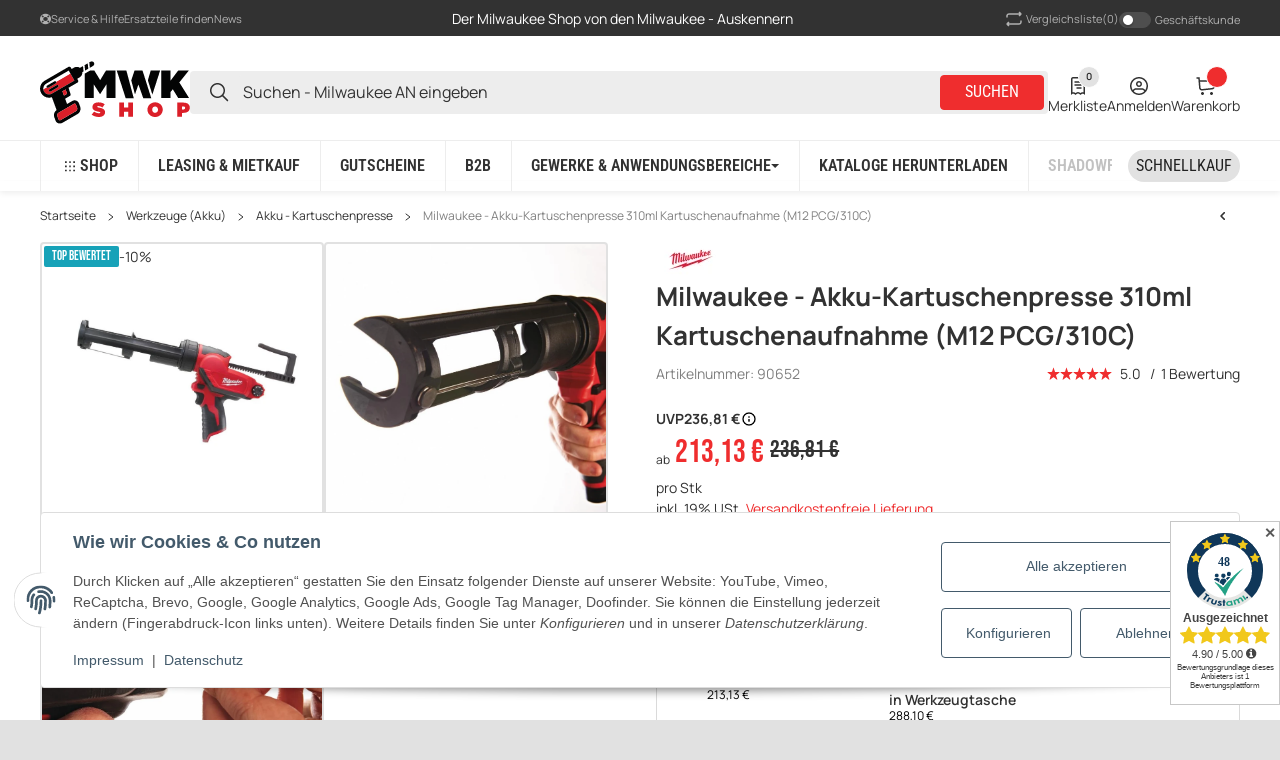

--- FILE ---
content_type: text/html; charset=utf-8
request_url: https://www.mwk-shop.de/Milwaukee-Akku-Kartuschenpresse-310ml-Kartuschenaufnahme-M12-PCG-310C
body_size: 161566
content:
<!DOCTYPE html>
<html lang="de" itemscope itemtype="https://schema.org/ItemPage">


    <head>
<meta property="lscache_baseurl" content="https://www.mwk-shop.de">
<script type="text/javascript" src="https://www.mwk-shop.de/plugins/ecomdata_lscache5/frontend/js/lscache.guestmode.min.js?v=2.4.4.2" async></script><!-- The initial config of Consent Mode -->
<script type="text/javascript" defer src="[data-uri]"></script><!-- WS Google Tracking -->
<script async src="https://www.googletagmanager.com/gtag/js"></script><script id="ws_gt_globalSiteTag" type="application/javascript" defer src="[data-uri]"></script>

<script type="application/javascript" defer src="[data-uri]"></script>
<script type="application/javascript" defer src="[data-uri]"></script>
<!-- END WS Google Tracking -->        
            <meta http-equiv="content-type" content="text/html; charset=utf-8">
        <link rel="preconnect" href="https://www.mwk-shop.de">        <link rel="dns-prefetch" href="https://www.mwk-shop.de">
            <meta name="description" itemprop="description" content="Akku-Kartuschenpresse ohne Akku (M12 PCG/310C-0) günstig kaufen bei MWK-Shop.de. Euer Shop für Milwaukee Produkte.">
                            <meta name="keywords" itemprop="keywords" content="Milwaukee Tools Fuel one-key">
                        <meta name="viewport" content="width=device-width, initial-scale=1.0, maximum-scale=3.0">
            <meta http-equiv="X-UA-Compatible" content="IE=edge">
                        <meta name="robots" content="index, follow">

            <meta itemprop="url" content="https://www.mwk-shop.de/Milwaukee-Akku-Kartuschenpresse-310ml-Kartuschenaufnahme-M12-PCG-310C">
            <meta property="og:type" content="product">            <meta property="og:site_name" content="Milwaukee - Akku-Kartuschenpresse ohne Akku (M12 PCG/310C-0)">
            <meta property="og:title" content="Milwaukee - Akku-Kartuschenpresse ohne Akku (M12 PCG/310C-0)">
            <meta property="og:description" content="Akku-Kartuschenpresse ohne Akku (M12 PCG/310C-0) günstig kaufen bei MWK-Shop.de. Euer Shop für Milwaukee Produkte.">
            <meta property="og:url" content="https://www.mwk-shop.de/Milwaukee-Akku-Kartuschenpresse-310ml-Kartuschenaufnahme-M12-PCG-310C">

                                    
                            <meta itemprop="image" content="https://www.mwk-shop.de/media/image/product/89908/lg/milwaukee-akku-kartuschenpresse-310ml-kartuschenaufnahme-m12-pcg-310c.jpg">
                <meta property="og:image" content="https://www.mwk-shop.de/media/image/product/89908/lg/milwaukee-akku-kartuschenpresse-310ml-kartuschenaufnahme-m12-pcg-310c.jpg">
                <meta property="og:image:width" content="843">
                <meta property="og:image:height" content="843">
                    

        <title itemprop="name">Milwaukee - Akku-Kartuschenpresse ohne Akku (M12 PCG/310C-0)</title>

                    <link rel="canonical" href="https://www.mwk-shop.de/Milwaukee-Akku-Kartuschenpresse-310ml-Kartuschenaufnahme-M12-PCG-310C">
        
        

        
            <link rel="icon" href="https://www.mwk-shop.de/favicon.ico" sizes="48x48">
            <link rel="icon" href="https://www.mwk-shop.de/favicon.svg" sizes="any" type="image/svg+xml">
            <link rel="apple-touch-icon" href="https://www.mwk-shop.de/apple-touch-icon.png">
            <link rel="manifest" href="https://www.mwk-shop.de/site.webmanifest">
            <meta name="msapplication-TileColor" content="#FFFFFF">            <meta name="msapplication-TileImage" content="https://www.mwk-shop.de/mstile-144x144.png">
        
        
            <meta name="theme-color" content="#FFFFFF">        

        
                                        
                                                                                                        
            

                <style id="criticalCSS">
                    
                        :root {--slpx-color-base-text:#323232;--slpx-color-base-link:#EF2D2E;--slpx-color-base-background:#E1E1E1;--slpx-color-primary:#EF2D2E;--slpx-color-secondary:#323232;--slpx-color-base-border:#DADADA;--slpx-color-base-white:#FFFFFF;--slpx-color-success:#37AC03;--slpx-color-info:#17a2b8;--slpx-color-warning:#ffc107;--slpx-color-error:#CF2B2C;--slpx-text-black:#000000;--slpx-text-white:#FFFFFF;--slpx-text-dark:#222222;--slpx-text-muted:#808080;--slpx-mid-gray:#B1B1B1;--slpx-color-light:#E2E2E2;--slpx-color-base-transparent:#FFFFFF00;--slpx-productbox-counter-background:#f2f2f2;--slpx-startpage-categories-gradient:#FF000040;--slpx-startpage-preisactionen-background:#660809;--slpx-search-field-background:#ededed;--slpx-color-base-wrapper-background:#F2F2F2;--slpx-footer-border:#414141;--slpx-base-input-background:#FFFFFF;--slpx-base-input-color:#323232;--slpx-base-input-border:#d7d7d7;--slpx-base-switch-background:#4E4E4E;--slpx-base-font-size:14px;}
                        /* latin-ext */
@font-face {
  font-family: 'Manrope';
  font-style: normal;
  font-weight: 400;
  font-display: fallback;
  src: url('https://www.mwk-shop.de/templates/TECHNIKChild/fonts/manrope-latin-ext-regular-1d941e74.woff2') format('woff2');
  unicode-range: U+0100-02BA, U+02BD-02C5, U+02C7-02CC, U+02CE-02D7, U+02DD-02FF, U+0304, U+0308, U+0329, U+1D00-1DBF, U+1E00-1E9F, U+1EF2-1EFF, U+2020, U+20A0-20AB, U+20AD-20C0, U+2113, U+2C60-2C7F, U+A720-A7FF;
}
/* latin */
@font-face {
  font-family: 'Manrope';
  font-style: normal;
  font-weight: 400;
  font-display: fallback;
  src: url('https://www.mwk-shop.de/templates/TECHNIKChild/fonts/manrope-latin-regular-10956925.woff2') format('woff2');
  unicode-range: U+0000-00FF, U+0131, U+0152-0153, U+02BB-02BC, U+02C6, U+02DA, U+02DC, U+0304, U+0308, U+0329, U+2000-206F, U+20AC, U+2122, U+2191, U+2193, U+2212, U+2215, U+FEFF, U+FFFD;
}
/* latin-ext */
@font-face {
  font-family: 'Manrope';
  font-style: normal;
  font-weight: 600;
  font-display: fallback;
  src: url('https://www.mwk-shop.de/templates/TECHNIKChild/fonts/manrope-latin-ext-600-57069495.woff2') format('woff2');
  unicode-range: U+0100-02BA, U+02BD-02C5, U+02C7-02CC, U+02CE-02D7, U+02DD-02FF, U+0304, U+0308, U+0329, U+1D00-1DBF, U+1E00-1E9F, U+1EF2-1EFF, U+2020, U+20A0-20AB, U+20AD-20C0, U+2113, U+2C60-2C7F, U+A720-A7FF;
}
/* latin */
@font-face {
  font-family: 'Manrope';
  font-style: normal;
  font-weight: 600;
  font-display: fallback;
  src: url('https://www.mwk-shop.de/templates/TECHNIKChild/fonts/manrope-latin-600-04d6dd05.woff2') format('woff2');
  unicode-range: U+0000-00FF, U+0131, U+0152-0153, U+02BB-02BC, U+02C6, U+02DA, U+02DC, U+0304, U+0308, U+0329, U+2000-206F, U+20AC, U+2122, U+2191, U+2193, U+2212, U+2215, U+FEFF, U+FFFD;
}
/* latin-ext */
@font-face {
  font-family: 'Manrope';
  font-style: normal;
  font-weight: 700;
  font-display: fallback;
  src: url('https://www.mwk-shop.de/templates/TECHNIKChild/fonts/manrope-latin-ext-700-58df7813.woff2') format('woff2');
  unicode-range: U+0100-02BA, U+02BD-02C5, U+02C7-02CC, U+02CE-02D7, U+02DD-02FF, U+0304, U+0308, U+0329, U+1D00-1DBF, U+1E00-1E9F, U+1EF2-1EFF, U+2020, U+20A0-20AB, U+20AD-20C0, U+2113, U+2C60-2C7F, U+A720-A7FF;
}
/* latin */
@font-face {
  font-family: 'Manrope';
  font-style: normal;
  font-weight: 700;
  font-display: fallback;
  src: url('https://www.mwk-shop.de/templates/TECHNIKChild/fonts/manrope-latin-700-21c8f9fb.woff2') format('woff2');
  unicode-range: U+0000-00FF, U+0131, U+0152-0153, U+02BB-02BC, U+02C6, U+02DA, U+02DC, U+0304, U+0308, U+0329, U+2000-206F, U+20AC, U+2122, U+2191, U+2193, U+2212, U+2215, U+FEFF, U+FFFD;
}
/* latin-ext */
@font-face {
  font-family: 'Roboto Condensed';
  font-style: normal;
  font-weight: 400;
  font-display: fallback;
  src: url('https://www.mwk-shop.de/templates/TECHNIKChild/fonts/roboto-condensed-latin-ext-regular-db4d1d13.woff2') format('woff2');
  unicode-range: U+0100-02BA, U+02BD-02C5, U+02C7-02CC, U+02CE-02D7, U+02DD-02FF, U+0304, U+0308, U+0329, U+1D00-1DBF, U+1E00-1E9F, U+1EF2-1EFF, U+2020, U+20A0-20AB, U+20AD-20C0, U+2113, U+2C60-2C7F, U+A720-A7FF;
}
/* latin */
@font-face {
  font-family: 'Roboto Condensed';
  font-style: normal;
  font-weight: 400;
  font-display: fallback;
  src: url('https://www.mwk-shop.de/templates/TECHNIKChild/fonts/roboto-condensed-latin-regular-a53593b9.woff2') format('woff2');
  unicode-range: U+0000-00FF, U+0131, U+0152-0153, U+02BB-02BC, U+02C6, U+02DA, U+02DC, U+0304, U+0308, U+0329, U+2000-206F, U+20AC, U+2122, U+2191, U+2193, U+2212, U+2215, U+FEFF, U+FFFD;
}
/* latin-ext */
@font-face {
  font-family: 'Roboto Condensed';
  font-style: normal;
  font-weight: 600;
  font-display: fallback;
  src: url('https://www.mwk-shop.de/templates/TECHNIKChild/fonts/roboto-condensed-latin-ext-600-00f3f5a7.woff2') format('woff2');
  unicode-range: U+0100-02BA, U+02BD-02C5, U+02C7-02CC, U+02CE-02D7, U+02DD-02FF, U+0304, U+0308, U+0329, U+1D00-1DBF, U+1E00-1E9F, U+1EF2-1EFF, U+2020, U+20A0-20AB, U+20AD-20C0, U+2113, U+2C60-2C7F, U+A720-A7FF;
}
/* latin */
@font-face {
  font-family: 'Roboto Condensed';
  font-style: normal;
  font-weight: 600;
  font-display: fallback;
  src: url('https://www.mwk-shop.de/templates/TECHNIKChild/fonts/roboto-condensed-latin-600-518d70dd.woff2') format('woff2');
  unicode-range: U+0000-00FF, U+0131, U+0152-0153, U+02BB-02BC, U+02C6, U+02DA, U+02DC, U+0304, U+0308, U+0329, U+2000-206F, U+20AC, U+2122, U+2191, U+2193, U+2212, U+2215, U+FEFF, U+FFFD;
}
/* latin-ext */
@font-face {
  font-family: 'Bebas Neue';
  font-style: normal;
  font-weight: 400;
  font-display: fallback;
  src: url('https://www.mwk-shop.de/templates/TECHNIKChild/fonts/bebas-neue-latin-ext-regular-040a3ff7.woff2') format('woff2');
  unicode-range: U+0100-02BA, U+02BD-02C5, U+02C7-02CC, U+02CE-02D7, U+02DD-02FF, U+0304, U+0308, U+0329, U+1D00-1DBF, U+1E00-1E9F, U+1EF2-1EFF, U+2020, U+20A0-20AB, U+20AD-20C0, U+2113, U+2C60-2C7F, U+A720-A7FF;
}
/* latin */
@font-face {
  font-family: 'Bebas Neue';
  font-style: normal;
  font-weight: 400;
  font-display: fallback;
  src: url('https://www.mwk-shop.de/templates/TECHNIKChild/fonts/bebas-neue-latin-regular-347f4cd0.woff2') format('woff2');
  unicode-range: U+0000-00FF, U+0131, U+0152-0153, U+02BB-02BC, U+02C6, U+02DA, U+02DC, U+0304, U+0308, U+0329, U+2000-206F, U+20AC, U+2122, U+2191, U+2193, U+2212, U+2215, U+FEFF, U+FFFD;
}
/* latin-ext */
@font-face {
  font-family: 'Open Sans';
  font-style: normal;
  font-weight: 400;
  font-stretch: normal;
  font-display: fallback;
  src: url('https://www.mwk-shop.de/templates/TECHNIKChild/fonts/open-sans-latin-ext-regular-1c7d0cc6.woff2') format('woff2');
  unicode-range: U+0100-02BA, U+02BD-02C5, U+02C7-02CC, U+02CE-02D7, U+02DD-02FF, U+0304, U+0308, U+0329, U+1D00-1DBF, U+1E00-1E9F, U+1EF2-1EFF, U+2020, U+20A0-20AB, U+20AD-20C0, U+2113, U+2C60-2C7F, U+A720-A7FF;
}
/* latin */
@font-face {
  font-family: 'Open Sans';
  font-style: normal;
  font-weight: 400;
  font-stretch: normal;
  font-display: fallback;
  src: url('https://www.mwk-shop.de/templates/TECHNIKChild/fonts/open-sans-latin-regular-9cec7bba.woff2') format('woff2');
  unicode-range: U+0000-00FF, U+0131, U+0152-0153, U+02BB-02BC, U+02C6, U+02DA, U+02DC, U+0304, U+0308, U+0329, U+2000-206F, U+20AC, U+2122, U+2191, U+2193, U+2212, U+2215, U+FEFF, U+FFFD;
}
/* latin-ext */
@font-face {
  font-family: 'Open Sans';
  font-style: normal;
  font-weight: 600;
  font-stretch: normal;
  font-display: fallback;
  src: url('https://www.mwk-shop.de/templates/TECHNIKChild/fonts/open-sans-latin-ext-600-93ef1d41.woff2') format('woff2');
  unicode-range: U+0100-02BA, U+02BD-02C5, U+02C7-02CC, U+02CE-02D7, U+02DD-02FF, U+0304, U+0308, U+0329, U+1D00-1DBF, U+1E00-1E9F, U+1EF2-1EFF, U+2020, U+20A0-20AB, U+20AD-20C0, U+2113, U+2C60-2C7F, U+A720-A7FF;
}
/* latin */
@font-face {
  font-family: 'Open Sans';
  font-style: normal;
  font-weight: 600;
  font-stretch: normal;
  font-display: fallback;
  src: url('https://www.mwk-shop.de/templates/TECHNIKChild/fonts/open-sans-latin-600-0a372a56.woff2') format('woff2');
  unicode-range: U+0000-00FF, U+0131, U+0152-0153, U+02BB-02BC, U+02C6, U+02DA, U+02DC, U+0304, U+0308, U+0329, U+2000-206F, U+20AC, U+2122, U+2191, U+2193, U+2212, U+2215, U+FEFF, U+FFFD;
}


                                                    @keyframes slpx_fadeIn{0%{opacity:0}100%{opacity:1}}@keyframes slpx_fadeInTop{0%{opacity:0;transform:translateY(10px)}100%{opacity:1;transform:translateY(0)}}.filler-primary{background-color:var(--slpx-color-primary)}.filler-secondary{background-color:var(--slpx-color-secondary)}.filler-success{background-color:var(--slpx-color-success)}.filler-info{background-color:var(--slpx-color-info)}.filler-warning{background-color:var(--slpx-color-warning)}.filler-danger{background-color:var(--slpx-color-error)}.filler-light{background-color:var(--slpx-color-light)}.filler-dark{background-color:var(--slpx-text-dark)}.filler-white{background-color:var(--slpx-text-white)}.filler-muted{background-color:#ababab}*,*::before,*::after{box-sizing:border-box}article,aside,figcaption,figure,footer,header,hgroup,main,nav,section{display:block}[tabindex="-1"]:focus:not(:focus-visible){outline:0 !important}hr{box-sizing:content-box;height:0;overflow:visible}h1,h2,h3,h4,h5,h6{margin-top:0;margin-bottom:.3rem}p{margin-top:0;margin-bottom:1em}abbr[title],abbr[data-original-title]{text-decoration:underline;text-decoration:underline dotted;cursor:help;border-bottom:0;text-decoration-skip-ink:none}address{margin-bottom:1rem;font-style:normal;line-height:inherit}ol,ul,dl{margin-top:0;margin-bottom:1rem}ol ol,ul ul,ol ul,ul ol{margin-bottom:0}dt{font-weight:700}dd{margin-bottom:.5rem;margin-left:0}blockquote{margin:0 0 1rem}b,strong{font-weight:bolder}small{font-size:80%}sub,sup{position:relative;font-size:75%;line-height:0;vertical-align:baseline}sub{bottom:-0.25em}sup{top:-0.5em}a{text-decoration:none;background-color:rgba(0,0,0,0)}@media(min-width: 1024px){a:hover{color:#0056b3;text-decoration:underline}}a:not([class]){color:#007bff;text-decoration:none}pre,code,kbd,samp{font-family:SFMono-Regular,Menlo,Monaco,Consolas,"Liberation Mono","Courier New",monospace;font-size:1em}pre{margin-top:0;margin-bottom:1rem;overflow:auto;-ms-overflow-style:scrollbar}figure{margin:0 0 1rem}img{vertical-align:middle;border-style:none}table{border-collapse:collapse}caption{text-align:left}th{text-align:inherit;text-align:-webkit-match-parent}label{display:inline-block;margin-bottom:.5rem}button{border-radius:0}button:focus:not(:focus-visible){outline:0}input,button,select,optgroup,textarea{margin:0;font-family:inherit;font-size:inherit;line-height:inherit}button,input{overflow:visible}button,select{text-transform:none}[role=button]{cursor:pointer}select{word-wrap:normal}button,[type=button],[type=reset],[type=submit]{-webkit-appearance:button}button:not(:disabled),[type=button]:not(:disabled),[type=reset]:not(:disabled),[type=submit]:not(:disabled){cursor:pointer}button::-moz-focus-inner,[type=button]::-moz-focus-inner,[type=reset]::-moz-focus-inner,[type=submit]::-moz-focus-inner{padding:0;border-style:none}input[type=radio],input[type=checkbox]{box-sizing:border-box;padding:0}textarea{overflow:auto;resize:vertical}fieldset{min-width:0;padding:0;margin:0;border:0}legend{display:block;width:100%;max-width:100%;padding:0;margin-bottom:.5rem;font-size:1.5rem;line-height:inherit;color:inherit;white-space:normal}progress{vertical-align:baseline}[type=number]::-webkit-inner-spin-button,[type=number]::-webkit-outer-spin-button{height:auto}[type=search]{outline-offset:-2px;-webkit-appearance:none}[type=search]::-webkit-search-decoration{-webkit-appearance:none}::-webkit-file-upload-button{font:inherit;-webkit-appearance:button}output{display:inline-block}summary{display:list-item;cursor:pointer}template{display:none}[hidden]{display:none !important}h1,h2,h3,h4,h5,h6,.h1,.h2,.h3,.h4,footer .box-normal-link,footer .box-normal .productlist-filter-headline,.h5,.h6{margin-bottom:.3rem}.lead{font-size:1.25rem;font-weight:300}.display-1{font-size:6rem;font-weight:300;line-height:1.2}.display-2{font-size:5.5rem;font-weight:300;line-height:1.2}.display-3{font-size:4.5rem;font-weight:300;line-height:1.2}.display-4{font-size:3.5rem;font-weight:300;line-height:1.2}hr{margin-top:1rem;margin-bottom:1rem;border:0;border-top:1px solid rgba(0,0,0,.1)}small,.small{font-size:0.875em;font-weight:400}mark,.mark{padding:.2em;background-color:#fcf8e3}.list-unstyled{padding-left:0;list-style:none}.list-inline{padding-left:0;list-style:none}.list-inline-item{display:inline-block}.list-inline-item:not(:last-child){margin-right:.5rem}.initialism{font-size:90%;text-transform:uppercase}.blockquote{margin-bottom:1rem;font-size:1.25rem}.blockquote-footer{display:block;font-size:0.875em;color:#6c757d}.blockquote-footer::before{content:"— "}.img-fluid{max-width:100%;height:auto}.img-thumbnail{padding:.25rem;background-color:#fff;border:1px solid #dee2e6;border-radius:.25rem;max-width:100%;height:auto}.figure{display:inline-block}.figure-img{margin-bottom:.5rem;line-height:1}.figure-caption{font-size:90%;color:#6c757d}code{font-size:87.5%;color:#e83e8c;word-wrap:break-word}a>code{color:inherit}kbd{padding:.2rem .4rem;font-size:87.5%;color:#fff;background-color:#212529;border-radius:.2rem}kbd kbd{padding:0;font-size:100%;font-weight:700}pre{display:block;font-size:87.5%;color:#212529}pre code{font-size:inherit;color:inherit;word-break:normal}.pre-scrollable{max-height:340px;overflow-y:scroll}.container,.slpx-alert-list.spx_cart__alert-list,.container-fluid,.container-xxl,.container-xl,.container-lg,.container-md,.container-sm{width:100%;padding-right:1rem;padding-left:1rem;margin-right:auto;margin-left:auto}@media(min-width: 576px){.container-sm,.container-xss,.container-xxs,.container,.slpx-alert-list.spx_cart__alert-list{max-width:100%}}@media(min-width: 768px){.container-md,.container-sm,.container-xss,.container-xxs,.container,.slpx-alert-list.spx_cart__alert-list{max-width:100%}}@media(min-width: 1024px){.container-lg,.container-md,.container-sm,.container-xss,.container-xxs,.container,.slpx-alert-list.spx_cart__alert-list{max-width:100%}}@media(min-width: 1360px){.container-xl,.container-lg,.container-md,.container-sm,.container-xss,.container-xxs,.container,.slpx-alert-list.spx_cart__alert-list{max-width:100%}}@media(min-width: 1580px){.container-xxl,.container-xl,.container-lg,.container-md,.container-sm,.container-xss,.container-xxs,.container,.slpx-alert-list.spx_cart__alert-list{max-width:1580px}}.row{display:flex;flex-wrap:wrap;margin-right:-1rem;margin-left:-1rem}.no-gutters{margin-right:0;margin-left:0}.no-gutters>.col,.no-gutters>[class*=col-]{padding-right:0;padding-left:0}.col-xxl,.col-xxl-auto,.col-xxl-12,.col-xxl-11,.col-xxl-10,.col-xxl-9,.col-xxl-8,.col-xxl-7,.col-xxl-6,.col-xxl-5,.col-xxl-4,.col-xxl-3,.col-xxl-2,.col-xxl-1,.col-xl,.col-xl-auto,.col-xl-12,.col-xl-11,.col-xl-10,.col-xl-9,.col-xl-8,.col-xl-7,.col-xl-6,.col-xl-5,.col-xl-4,.col-xl-3,.col-xl-2,.col-xl-1,.col-lg,.col-lg-auto,.col-lg-12,.col-lg-11,.col-lg-10,.col-lg-9,.col-lg-8,.col-lg-7,.col-lg-6,.col-lg-5,.col-lg-4,.col-lg-3,.col-lg-2,.col-lg-1,.col-md,.col-md-auto,.col-md-12,.col-md-11,.col-md-10,.col-md-9,.col-md-8,.col-md-7,.col-md-6,.col-md-5,.col-md-4,.col-md-3,.col-md-2,.col-md-1,.col-sm,.col-sm-auto,.col-sm-12,.col-sm-11,.col-sm-10,.col-sm-9,.col-sm-8,.col-sm-7,.col-sm-6,.col-sm-5,.col-sm-4,.col-sm-3,.col-sm-2,.col-sm-1,.col-xss,.col-xss-auto,.col-xss-12,.col-xss-11,.col-xss-10,.col-xss-9,.col-xss-8,.col-xss-7,.col-xss-6,.col-xss-5,.col-xss-4,.col-xss-3,.col-xss-2,.col-xss-1,.col-xxs,.col-xxs-auto,.col-xxs-12,.col-xxs-11,.col-xxs-10,.col-xxs-9,.col-xxs-8,.col-xxs-7,.col-xxs-6,.col-xxs-5,.col-xxs-4,.col-xxs-3,.col-xxs-2,.col-xxs-1,.col,.col-auto,.col-12,.col-11,.col-10,.col-9,.col-8,.col-7,.col-6,.col-5,.col-4,.col-3,.col-2,.col-1{position:relative;width:100%;padding-right:1rem;padding-left:1rem}.col{flex-basis:0;flex-grow:1;max-width:100%}.row-cols-1>*{flex:0 0 100%;max-width:100%;padding-right:.375rem !important;padding-left:.375rem !important}.row-cols-1.row{gap:.75rem 0;margin-right:-0.375rem;margin-left:-0.375rem}.row-cols-2>*{flex:0 0 50%;max-width:50%;padding-right:.375rem !important;padding-left:.375rem !important}.row-cols-2.row{gap:.75rem 0;margin-right:-0.375rem;margin-left:-0.375rem}.row-cols-3>*{flex:0 0 33.3333333333%;max-width:33.3333333333%;padding-right:.375rem !important;padding-left:.375rem !important}.row-cols-3.row{gap:.75rem 0;margin-right:-0.375rem;margin-left:-0.375rem}.row-cols-4>*{flex:0 0 25%;max-width:25%;padding-right:.375rem !important;padding-left:.375rem !important}.row-cols-4.row{gap:.75rem 0;margin-right:-0.375rem;margin-left:-0.375rem}.row-cols-5>*{flex:0 0 20%;max-width:20%;padding-right:.375rem !important;padding-left:.375rem !important}.row-cols-5.row{gap:.75rem 0;margin-right:-0.375rem;margin-left:-0.375rem}.row-cols-6>*{flex:0 0 16.6666666667%;max-width:16.6666666667%;padding-right:.375rem !important;padding-left:.375rem !important}.row-cols-6.row{gap:.75rem 0;margin-right:-0.375rem;margin-left:-0.375rem}.row-cols-7>*{flex:0 0 14.2857142857%;max-width:14.2857142857%;padding-right:.375rem !important;padding-left:.375rem !important}.row-cols-7.row{gap:.75rem 0;margin-right:-0.375rem;margin-left:-0.375rem}.row-cols-8>*{flex:0 0 12.5%;max-width:12.5%;padding-right:.375rem !important;padding-left:.375rem !important}.row-cols-8.row{gap:.75rem 0;margin-right:-0.375rem;margin-left:-0.375rem}.row-cols-9>*{flex:0 0 11.1111111111%;max-width:11.1111111111%;padding-right:.375rem !important;padding-left:.375rem !important}.row-cols-9.row{gap:.75rem 0;margin-right:-0.375rem;margin-left:-0.375rem}.row-cols-10>*{flex:0 0 10%;max-width:10%;padding-right:.375rem !important;padding-left:.375rem !important}.row-cols-10.row{gap:.75rem 0;margin-right:-0.375rem;margin-left:-0.375rem}.row-cols-11>*{flex:0 0 9.0909090909%;max-width:9.0909090909%;padding-right:.375rem !important;padding-left:.375rem !important}.row-cols-11.row{gap:.75rem 0;margin-right:-0.375rem;margin-left:-0.375rem}.row-cols-12>*{flex:0 0 8.3333333333%;max-width:8.3333333333%;padding-right:.375rem !important;padding-left:.375rem !important}.row-cols-12.row{gap:.75rem 0;margin-right:-0.375rem;margin-left:-0.375rem}.col-auto{flex:0 0 auto;width:auto;max-width:100%}.col-1{flex:0 0 8.33333333%;max-width:8.33333333%}.col-2{flex:0 0 16.66666667%;max-width:16.66666667%}.col-3{flex:0 0 25%;max-width:25%}.col-4{flex:0 0 33.33333333%;max-width:33.33333333%}.col-5{flex:0 0 41.66666667%;max-width:41.66666667%}.col-6{flex:0 0 50%;max-width:50%}.col-7{flex:0 0 58.33333333%;max-width:58.33333333%}.col-8{flex:0 0 66.66666667%;max-width:66.66666667%}.col-9{flex:0 0 75%;max-width:75%}.col-10{flex:0 0 83.33333333%;max-width:83.33333333%}.col-11{flex:0 0 91.66666667%;max-width:91.66666667%}.col-12{flex:0 0 100%;max-width:100%}.order-first{order:-1}.order-last{order:13}.order-0{order:0}.order-1{order:1}.order-2{order:2}.order-3{order:3}.order-4{order:4}.order-5{order:5}.order-6{order:6}.order-7{order:7}.order-8{order:8}.order-9{order:9}.order-10{order:10}.order-11{order:11}.order-12{order:12}.offset-1{margin-left:8.33333333%}.offset-2{margin-left:16.66666667%}.offset-3{margin-left:25%}.offset-4{margin-left:33.33333333%}.offset-5{margin-left:41.66666667%}.offset-6{margin-left:50%}.offset-7{margin-left:58.33333333%}.offset-8{margin-left:66.66666667%}.offset-9{margin-left:75%}.offset-10{margin-left:83.33333333%}.offset-11{margin-left:91.66666667%}@media(min-width: 200px){.col-xxs{flex-basis:0;flex-grow:1;max-width:100%}.row-cols-xxs-1>*{flex:0 0 100%;max-width:100%;padding-right:.375rem !important;padding-left:.375rem !important}.row-cols-xxs-1.row{gap:.75rem 0;margin-right:-0.375rem;margin-left:-0.375rem}.row-cols-xxs-2>*{flex:0 0 50%;max-width:50%;padding-right:.375rem !important;padding-left:.375rem !important}.row-cols-xxs-2.row{gap:.75rem 0;margin-right:-0.375rem;margin-left:-0.375rem}.row-cols-xxs-3>*{flex:0 0 33.3333333333%;max-width:33.3333333333%;padding-right:.375rem !important;padding-left:.375rem !important}.row-cols-xxs-3.row{gap:.75rem 0;margin-right:-0.375rem;margin-left:-0.375rem}.row-cols-xxs-4>*{flex:0 0 25%;max-width:25%;padding-right:.375rem !important;padding-left:.375rem !important}.row-cols-xxs-4.row{gap:.75rem 0;margin-right:-0.375rem;margin-left:-0.375rem}.row-cols-xxs-5>*{flex:0 0 20%;max-width:20%;padding-right:.375rem !important;padding-left:.375rem !important}.row-cols-xxs-5.row{gap:.75rem 0;margin-right:-0.375rem;margin-left:-0.375rem}.row-cols-xxs-6>*{flex:0 0 16.6666666667%;max-width:16.6666666667%;padding-right:.375rem !important;padding-left:.375rem !important}.row-cols-xxs-6.row{gap:.75rem 0;margin-right:-0.375rem;margin-left:-0.375rem}.row-cols-xxs-7>*{flex:0 0 14.2857142857%;max-width:14.2857142857%;padding-right:.375rem !important;padding-left:.375rem !important}.row-cols-xxs-7.row{gap:.75rem 0;margin-right:-0.375rem;margin-left:-0.375rem}.row-cols-xxs-8>*{flex:0 0 12.5%;max-width:12.5%;padding-right:.375rem !important;padding-left:.375rem !important}.row-cols-xxs-8.row{gap:.75rem 0;margin-right:-0.375rem;margin-left:-0.375rem}.row-cols-xxs-9>*{flex:0 0 11.1111111111%;max-width:11.1111111111%;padding-right:.375rem !important;padding-left:.375rem !important}.row-cols-xxs-9.row{gap:.75rem 0;margin-right:-0.375rem;margin-left:-0.375rem}.row-cols-xxs-10>*{flex:0 0 10%;max-width:10%;padding-right:.375rem !important;padding-left:.375rem !important}.row-cols-xxs-10.row{gap:.75rem 0;margin-right:-0.375rem;margin-left:-0.375rem}.row-cols-xxs-11>*{flex:0 0 9.0909090909%;max-width:9.0909090909%;padding-right:.375rem !important;padding-left:.375rem !important}.row-cols-xxs-11.row{gap:.75rem 0;margin-right:-0.375rem;margin-left:-0.375rem}.row-cols-xxs-12>*{flex:0 0 8.3333333333%;max-width:8.3333333333%;padding-right:.375rem !important;padding-left:.375rem !important}.row-cols-xxs-12.row{gap:.75rem 0;margin-right:-0.375rem;margin-left:-0.375rem}.col-xxs-auto{flex:0 0 auto;width:auto;max-width:100%}.col-xxs-1{flex:0 0 8.33333333%;max-width:8.33333333%}.col-xxs-2{flex:0 0 16.66666667%;max-width:16.66666667%}.col-xxs-3{flex:0 0 25%;max-width:25%}.col-xxs-4{flex:0 0 33.33333333%;max-width:33.33333333%}.col-xxs-5{flex:0 0 41.66666667%;max-width:41.66666667%}.col-xxs-6{flex:0 0 50%;max-width:50%}.col-xxs-7{flex:0 0 58.33333333%;max-width:58.33333333%}.col-xxs-8{flex:0 0 66.66666667%;max-width:66.66666667%}.col-xxs-9{flex:0 0 75%;max-width:75%}.col-xxs-10{flex:0 0 83.33333333%;max-width:83.33333333%}.col-xxs-11{flex:0 0 91.66666667%;max-width:91.66666667%}.col-xxs-12{flex:0 0 100%;max-width:100%}.order-xxs-first{order:-1}.order-xxs-last{order:13}.order-xxs-0{order:0}.order-xxs-1{order:1}.order-xxs-2{order:2}.order-xxs-3{order:3}.order-xxs-4{order:4}.order-xxs-5{order:5}.order-xxs-6{order:6}.order-xxs-7{order:7}.order-xxs-8{order:8}.order-xxs-9{order:9}.order-xxs-10{order:10}.order-xxs-11{order:11}.order-xxs-12{order:12}.offset-xxs-0{margin-left:0}.offset-xxs-1{margin-left:8.33333333%}.offset-xxs-2{margin-left:16.66666667%}.offset-xxs-3{margin-left:25%}.offset-xxs-4{margin-left:33.33333333%}.offset-xxs-5{margin-left:41.66666667%}.offset-xxs-6{margin-left:50%}.offset-xxs-7{margin-left:58.33333333%}.offset-xxs-8{margin-left:66.66666667%}.offset-xxs-9{margin-left:75%}.offset-xxs-10{margin-left:83.33333333%}.offset-xxs-11{margin-left:91.66666667%}}@media(min-width: 376px){.col-xss{flex-basis:0;flex-grow:1;max-width:100%}.row-cols-xss-1>*{flex:0 0 100%;max-width:100%;padding-right:.375rem !important;padding-left:.375rem !important}.row-cols-xss-1.row{gap:.75rem 0;margin-right:-0.375rem;margin-left:-0.375rem}.row-cols-xss-2>*{flex:0 0 50%;max-width:50%;padding-right:.375rem !important;padding-left:.375rem !important}.row-cols-xss-2.row{gap:.75rem 0;margin-right:-0.375rem;margin-left:-0.375rem}.row-cols-xss-3>*{flex:0 0 33.3333333333%;max-width:33.3333333333%;padding-right:.375rem !important;padding-left:.375rem !important}.row-cols-xss-3.row{gap:.75rem 0;margin-right:-0.375rem;margin-left:-0.375rem}.row-cols-xss-4>*{flex:0 0 25%;max-width:25%;padding-right:.375rem !important;padding-left:.375rem !important}.row-cols-xss-4.row{gap:.75rem 0;margin-right:-0.375rem;margin-left:-0.375rem}.row-cols-xss-5>*{flex:0 0 20%;max-width:20%;padding-right:.375rem !important;padding-left:.375rem !important}.row-cols-xss-5.row{gap:.75rem 0;margin-right:-0.375rem;margin-left:-0.375rem}.row-cols-xss-6>*{flex:0 0 16.6666666667%;max-width:16.6666666667%;padding-right:.375rem !important;padding-left:.375rem !important}.row-cols-xss-6.row{gap:.75rem 0;margin-right:-0.375rem;margin-left:-0.375rem}.row-cols-xss-7>*{flex:0 0 14.2857142857%;max-width:14.2857142857%;padding-right:.375rem !important;padding-left:.375rem !important}.row-cols-xss-7.row{gap:.75rem 0;margin-right:-0.375rem;margin-left:-0.375rem}.row-cols-xss-8>*{flex:0 0 12.5%;max-width:12.5%;padding-right:.375rem !important;padding-left:.375rem !important}.row-cols-xss-8.row{gap:.75rem 0;margin-right:-0.375rem;margin-left:-0.375rem}.row-cols-xss-9>*{flex:0 0 11.1111111111%;max-width:11.1111111111%;padding-right:.375rem !important;padding-left:.375rem !important}.row-cols-xss-9.row{gap:.75rem 0;margin-right:-0.375rem;margin-left:-0.375rem}.row-cols-xss-10>*{flex:0 0 10%;max-width:10%;padding-right:.375rem !important;padding-left:.375rem !important}.row-cols-xss-10.row{gap:.75rem 0;margin-right:-0.375rem;margin-left:-0.375rem}.row-cols-xss-11>*{flex:0 0 9.0909090909%;max-width:9.0909090909%;padding-right:.375rem !important;padding-left:.375rem !important}.row-cols-xss-11.row{gap:.75rem 0;margin-right:-0.375rem;margin-left:-0.375rem}.row-cols-xss-12>*{flex:0 0 8.3333333333%;max-width:8.3333333333%;padding-right:.375rem !important;padding-left:.375rem !important}.row-cols-xss-12.row{gap:.75rem 0;margin-right:-0.375rem;margin-left:-0.375rem}.col-xss-auto{flex:0 0 auto;width:auto;max-width:100%}.col-xss-1{flex:0 0 8.33333333%;max-width:8.33333333%}.col-xss-2{flex:0 0 16.66666667%;max-width:16.66666667%}.col-xss-3{flex:0 0 25%;max-width:25%}.col-xss-4{flex:0 0 33.33333333%;max-width:33.33333333%}.col-xss-5{flex:0 0 41.66666667%;max-width:41.66666667%}.col-xss-6{flex:0 0 50%;max-width:50%}.col-xss-7{flex:0 0 58.33333333%;max-width:58.33333333%}.col-xss-8{flex:0 0 66.66666667%;max-width:66.66666667%}.col-xss-9{flex:0 0 75%;max-width:75%}.col-xss-10{flex:0 0 83.33333333%;max-width:83.33333333%}.col-xss-11{flex:0 0 91.66666667%;max-width:91.66666667%}.col-xss-12{flex:0 0 100%;max-width:100%}.order-xss-first{order:-1}.order-xss-last{order:13}.order-xss-0{order:0}.order-xss-1{order:1}.order-xss-2{order:2}.order-xss-3{order:3}.order-xss-4{order:4}.order-xss-5{order:5}.order-xss-6{order:6}.order-xss-7{order:7}.order-xss-8{order:8}.order-xss-9{order:9}.order-xss-10{order:10}.order-xss-11{order:11}.order-xss-12{order:12}.offset-xss-0{margin-left:0}.offset-xss-1{margin-left:8.33333333%}.offset-xss-2{margin-left:16.66666667%}.offset-xss-3{margin-left:25%}.offset-xss-4{margin-left:33.33333333%}.offset-xss-5{margin-left:41.66666667%}.offset-xss-6{margin-left:50%}.offset-xss-7{margin-left:58.33333333%}.offset-xss-8{margin-left:66.66666667%}.offset-xss-9{margin-left:75%}.offset-xss-10{margin-left:83.33333333%}.offset-xss-11{margin-left:91.66666667%}}@media(min-width: 576px){.col-sm{flex-basis:0;flex-grow:1;max-width:100%}.row-cols-sm-1>*{flex:0 0 100%;max-width:100%;padding-right:.375rem !important;padding-left:.375rem !important}.row-cols-sm-1.row{gap:.75rem 0;margin-right:-0.375rem;margin-left:-0.375rem}.row-cols-sm-2>*{flex:0 0 50%;max-width:50%;padding-right:.375rem !important;padding-left:.375rem !important}.row-cols-sm-2.row{gap:.75rem 0;margin-right:-0.375rem;margin-left:-0.375rem}.row-cols-sm-3>*{flex:0 0 33.3333333333%;max-width:33.3333333333%;padding-right:.375rem !important;padding-left:.375rem !important}.row-cols-sm-3.row{gap:.75rem 0;margin-right:-0.375rem;margin-left:-0.375rem}.row-cols-sm-4>*{flex:0 0 25%;max-width:25%;padding-right:.375rem !important;padding-left:.375rem !important}.row-cols-sm-4.row{gap:.75rem 0;margin-right:-0.375rem;margin-left:-0.375rem}.row-cols-sm-5>*{flex:0 0 20%;max-width:20%;padding-right:.375rem !important;padding-left:.375rem !important}.row-cols-sm-5.row{gap:.75rem 0;margin-right:-0.375rem;margin-left:-0.375rem}.row-cols-sm-6>*{flex:0 0 16.6666666667%;max-width:16.6666666667%;padding-right:.375rem !important;padding-left:.375rem !important}.row-cols-sm-6.row{gap:.75rem 0;margin-right:-0.375rem;margin-left:-0.375rem}.row-cols-sm-7>*{flex:0 0 14.2857142857%;max-width:14.2857142857%;padding-right:.375rem !important;padding-left:.375rem !important}.row-cols-sm-7.row{gap:.75rem 0;margin-right:-0.375rem;margin-left:-0.375rem}.row-cols-sm-8>*{flex:0 0 12.5%;max-width:12.5%;padding-right:.375rem !important;padding-left:.375rem !important}.row-cols-sm-8.row{gap:.75rem 0;margin-right:-0.375rem;margin-left:-0.375rem}.row-cols-sm-9>*{flex:0 0 11.1111111111%;max-width:11.1111111111%;padding-right:.375rem !important;padding-left:.375rem !important}.row-cols-sm-9.row{gap:.75rem 0;margin-right:-0.375rem;margin-left:-0.375rem}.row-cols-sm-10>*{flex:0 0 10%;max-width:10%;padding-right:.375rem !important;padding-left:.375rem !important}.row-cols-sm-10.row{gap:.75rem 0;margin-right:-0.375rem;margin-left:-0.375rem}.row-cols-sm-11>*{flex:0 0 9.0909090909%;max-width:9.0909090909%;padding-right:.375rem !important;padding-left:.375rem !important}.row-cols-sm-11.row{gap:.75rem 0;margin-right:-0.375rem;margin-left:-0.375rem}.row-cols-sm-12>*{flex:0 0 8.3333333333%;max-width:8.3333333333%;padding-right:.375rem !important;padding-left:.375rem !important}.row-cols-sm-12.row{gap:.75rem 0;margin-right:-0.375rem;margin-left:-0.375rem}.col-sm-auto{flex:0 0 auto;width:auto;max-width:100%}.col-sm-1{flex:0 0 8.33333333%;max-width:8.33333333%}.col-sm-2{flex:0 0 16.66666667%;max-width:16.66666667%}.col-sm-3{flex:0 0 25%;max-width:25%}.col-sm-4{flex:0 0 33.33333333%;max-width:33.33333333%}.col-sm-5{flex:0 0 41.66666667%;max-width:41.66666667%}.col-sm-6{flex:0 0 50%;max-width:50%}.col-sm-7{flex:0 0 58.33333333%;max-width:58.33333333%}.col-sm-8{flex:0 0 66.66666667%;max-width:66.66666667%}.col-sm-9{flex:0 0 75%;max-width:75%}.col-sm-10{flex:0 0 83.33333333%;max-width:83.33333333%}.col-sm-11{flex:0 0 91.66666667%;max-width:91.66666667%}.col-sm-12{flex:0 0 100%;max-width:100%}.order-sm-first{order:-1}.order-sm-last{order:13}.order-sm-0{order:0}.order-sm-1{order:1}.order-sm-2{order:2}.order-sm-3{order:3}.order-sm-4{order:4}.order-sm-5{order:5}.order-sm-6{order:6}.order-sm-7{order:7}.order-sm-8{order:8}.order-sm-9{order:9}.order-sm-10{order:10}.order-sm-11{order:11}.order-sm-12{order:12}.offset-sm-0{margin-left:0}.offset-sm-1{margin-left:8.33333333%}.offset-sm-2{margin-left:16.66666667%}.offset-sm-3{margin-left:25%}.offset-sm-4{margin-left:33.33333333%}.offset-sm-5{margin-left:41.66666667%}.offset-sm-6{margin-left:50%}.offset-sm-7{margin-left:58.33333333%}.offset-sm-8{margin-left:66.66666667%}.offset-sm-9{margin-left:75%}.offset-sm-10{margin-left:83.33333333%}.offset-sm-11{margin-left:91.66666667%}}@media(min-width: 768px){.col-md{flex-basis:0;flex-grow:1;max-width:100%}.row-cols-md-1>*{flex:0 0 100%;max-width:100%;padding-right:.375rem !important;padding-left:.375rem !important}.row-cols-md-1.row{gap:.75rem 0;margin-right:-0.375rem;margin-left:-0.375rem}.row-cols-md-2>*{flex:0 0 50%;max-width:50%;padding-right:.375rem !important;padding-left:.375rem !important}.row-cols-md-2.row{gap:.75rem 0;margin-right:-0.375rem;margin-left:-0.375rem}.row-cols-md-3>*{flex:0 0 33.3333333333%;max-width:33.3333333333%;padding-right:.375rem !important;padding-left:.375rem !important}.row-cols-md-3.row{gap:.75rem 0;margin-right:-0.375rem;margin-left:-0.375rem}.row-cols-md-4>*{flex:0 0 25%;max-width:25%;padding-right:.375rem !important;padding-left:.375rem !important}.row-cols-md-4.row{gap:.75rem 0;margin-right:-0.375rem;margin-left:-0.375rem}.row-cols-md-5>*{flex:0 0 20%;max-width:20%;padding-right:.375rem !important;padding-left:.375rem !important}.row-cols-md-5.row{gap:.75rem 0;margin-right:-0.375rem;margin-left:-0.375rem}.row-cols-md-6>*{flex:0 0 16.6666666667%;max-width:16.6666666667%;padding-right:.375rem !important;padding-left:.375rem !important}.row-cols-md-6.row{gap:.75rem 0;margin-right:-0.375rem;margin-left:-0.375rem}.row-cols-md-7>*{flex:0 0 14.2857142857%;max-width:14.2857142857%;padding-right:.375rem !important;padding-left:.375rem !important}.row-cols-md-7.row{gap:.75rem 0;margin-right:-0.375rem;margin-left:-0.375rem}.row-cols-md-8>*{flex:0 0 12.5%;max-width:12.5%;padding-right:.375rem !important;padding-left:.375rem !important}.row-cols-md-8.row{gap:.75rem 0;margin-right:-0.375rem;margin-left:-0.375rem}.row-cols-md-9>*{flex:0 0 11.1111111111%;max-width:11.1111111111%;padding-right:.375rem !important;padding-left:.375rem !important}.row-cols-md-9.row{gap:.75rem 0;margin-right:-0.375rem;margin-left:-0.375rem}.row-cols-md-10>*{flex:0 0 10%;max-width:10%;padding-right:.375rem !important;padding-left:.375rem !important}.row-cols-md-10.row{gap:.75rem 0;margin-right:-0.375rem;margin-left:-0.375rem}.row-cols-md-11>*{flex:0 0 9.0909090909%;max-width:9.0909090909%;padding-right:.375rem !important;padding-left:.375rem !important}.row-cols-md-11.row{gap:.75rem 0;margin-right:-0.375rem;margin-left:-0.375rem}.row-cols-md-12>*{flex:0 0 8.3333333333%;max-width:8.3333333333%;padding-right:.375rem !important;padding-left:.375rem !important}.row-cols-md-12.row{gap:.75rem 0;margin-right:-0.375rem;margin-left:-0.375rem}.col-md-auto{flex:0 0 auto;width:auto;max-width:100%}.col-md-1{flex:0 0 8.33333333%;max-width:8.33333333%}.col-md-2{flex:0 0 16.66666667%;max-width:16.66666667%}.col-md-3{flex:0 0 25%;max-width:25%}.col-md-4{flex:0 0 33.33333333%;max-width:33.33333333%}.col-md-5{flex:0 0 41.66666667%;max-width:41.66666667%}.col-md-6{flex:0 0 50%;max-width:50%}.col-md-7{flex:0 0 58.33333333%;max-width:58.33333333%}.col-md-8{flex:0 0 66.66666667%;max-width:66.66666667%}.col-md-9{flex:0 0 75%;max-width:75%}.col-md-10{flex:0 0 83.33333333%;max-width:83.33333333%}.col-md-11{flex:0 0 91.66666667%;max-width:91.66666667%}.col-md-12{flex:0 0 100%;max-width:100%}.order-md-first{order:-1}.order-md-last{order:13}.order-md-0{order:0}.order-md-1{order:1}.order-md-2{order:2}.order-md-3{order:3}.order-md-4{order:4}.order-md-5{order:5}.order-md-6{order:6}.order-md-7{order:7}.order-md-8{order:8}.order-md-9{order:9}.order-md-10{order:10}.order-md-11{order:11}.order-md-12{order:12}.offset-md-0{margin-left:0}.offset-md-1{margin-left:8.33333333%}.offset-md-2{margin-left:16.66666667%}.offset-md-3{margin-left:25%}.offset-md-4{margin-left:33.33333333%}.offset-md-5{margin-left:41.66666667%}.offset-md-6{margin-left:50%}.offset-md-7{margin-left:58.33333333%}.offset-md-8{margin-left:66.66666667%}.offset-md-9{margin-left:75%}.offset-md-10{margin-left:83.33333333%}.offset-md-11{margin-left:91.66666667%}}@media(min-width: 1024px){.col-lg{flex-basis:0;flex-grow:1;max-width:100%}.row-cols-lg-1>*{flex:0 0 100%;max-width:100%;padding-right:.375rem !important;padding-left:.375rem !important}.row-cols-lg-1.row{gap:.75rem 0;margin-right:-0.375rem;margin-left:-0.375rem}.row-cols-lg-2>*{flex:0 0 50%;max-width:50%;padding-right:.375rem !important;padding-left:.375rem !important}.row-cols-lg-2.row{gap:.75rem 0;margin-right:-0.375rem;margin-left:-0.375rem}.row-cols-lg-3>*{flex:0 0 33.3333333333%;max-width:33.3333333333%;padding-right:.375rem !important;padding-left:.375rem !important}.row-cols-lg-3.row{gap:.75rem 0;margin-right:-0.375rem;margin-left:-0.375rem}.row-cols-lg-4>*{flex:0 0 25%;max-width:25%;padding-right:.375rem !important;padding-left:.375rem !important}.row-cols-lg-4.row{gap:.75rem 0;margin-right:-0.375rem;margin-left:-0.375rem}.row-cols-lg-5>*{flex:0 0 20%;max-width:20%;padding-right:.375rem !important;padding-left:.375rem !important}.row-cols-lg-5.row{gap:.75rem 0;margin-right:-0.375rem;margin-left:-0.375rem}.row-cols-lg-6>*{flex:0 0 16.6666666667%;max-width:16.6666666667%;padding-right:.375rem !important;padding-left:.375rem !important}.row-cols-lg-6.row{gap:.75rem 0;margin-right:-0.375rem;margin-left:-0.375rem}.row-cols-lg-7>*{flex:0 0 14.2857142857%;max-width:14.2857142857%;padding-right:.375rem !important;padding-left:.375rem !important}.row-cols-lg-7.row{gap:.75rem 0;margin-right:-0.375rem;margin-left:-0.375rem}.row-cols-lg-8>*{flex:0 0 12.5%;max-width:12.5%;padding-right:.375rem !important;padding-left:.375rem !important}.row-cols-lg-8.row{gap:.75rem 0;margin-right:-0.375rem;margin-left:-0.375rem}.row-cols-lg-9>*{flex:0 0 11.1111111111%;max-width:11.1111111111%;padding-right:.375rem !important;padding-left:.375rem !important}.row-cols-lg-9.row{gap:.75rem 0;margin-right:-0.375rem;margin-left:-0.375rem}.row-cols-lg-10>*{flex:0 0 10%;max-width:10%;padding-right:.375rem !important;padding-left:.375rem !important}.row-cols-lg-10.row{gap:.75rem 0;margin-right:-0.375rem;margin-left:-0.375rem}.row-cols-lg-11>*{flex:0 0 9.0909090909%;max-width:9.0909090909%;padding-right:.375rem !important;padding-left:.375rem !important}.row-cols-lg-11.row{gap:.75rem 0;margin-right:-0.375rem;margin-left:-0.375rem}.row-cols-lg-12>*{flex:0 0 8.3333333333%;max-width:8.3333333333%;padding-right:.375rem !important;padding-left:.375rem !important}.row-cols-lg-12.row{gap:.75rem 0;margin-right:-0.375rem;margin-left:-0.375rem}.col-lg-auto{flex:0 0 auto;width:auto;max-width:100%}.col-lg-1{flex:0 0 8.33333333%;max-width:8.33333333%}.col-lg-2{flex:0 0 16.66666667%;max-width:16.66666667%}.col-lg-3{flex:0 0 25%;max-width:25%}.col-lg-4{flex:0 0 33.33333333%;max-width:33.33333333%}.col-lg-5{flex:0 0 41.66666667%;max-width:41.66666667%}.col-lg-6{flex:0 0 50%;max-width:50%}.col-lg-7{flex:0 0 58.33333333%;max-width:58.33333333%}.col-lg-8{flex:0 0 66.66666667%;max-width:66.66666667%}.col-lg-9{flex:0 0 75%;max-width:75%}.col-lg-10{flex:0 0 83.33333333%;max-width:83.33333333%}.col-lg-11{flex:0 0 91.66666667%;max-width:91.66666667%}.col-lg-12{flex:0 0 100%;max-width:100%}.order-lg-first{order:-1}.order-lg-last{order:13}.order-lg-0{order:0}.order-lg-1{order:1}.order-lg-2{order:2}.order-lg-3{order:3}.order-lg-4{order:4}.order-lg-5{order:5}.order-lg-6{order:6}.order-lg-7{order:7}.order-lg-8{order:8}.order-lg-9{order:9}.order-lg-10{order:10}.order-lg-11{order:11}.order-lg-12{order:12}.offset-lg-0{margin-left:0}.offset-lg-1{margin-left:8.33333333%}.offset-lg-2{margin-left:16.66666667%}.offset-lg-3{margin-left:25%}.offset-lg-4{margin-left:33.33333333%}.offset-lg-5{margin-left:41.66666667%}.offset-lg-6{margin-left:50%}.offset-lg-7{margin-left:58.33333333%}.offset-lg-8{margin-left:66.66666667%}.offset-lg-9{margin-left:75%}.offset-lg-10{margin-left:83.33333333%}.offset-lg-11{margin-left:91.66666667%}}@media(min-width: 1360px){.col-xl{flex-basis:0;flex-grow:1;max-width:100%}.row-cols-xl-1>*{flex:0 0 100%;max-width:100%;padding-right:.375rem !important;padding-left:.375rem !important}.row-cols-xl-1.row{gap:.75rem 0;margin-right:-0.375rem;margin-left:-0.375rem}.row-cols-xl-2>*{flex:0 0 50%;max-width:50%;padding-right:.375rem !important;padding-left:.375rem !important}.row-cols-xl-2.row{gap:.75rem 0;margin-right:-0.375rem;margin-left:-0.375rem}.row-cols-xl-3>*{flex:0 0 33.3333333333%;max-width:33.3333333333%;padding-right:.375rem !important;padding-left:.375rem !important}.row-cols-xl-3.row{gap:.75rem 0;margin-right:-0.375rem;margin-left:-0.375rem}.row-cols-xl-4>*{flex:0 0 25%;max-width:25%;padding-right:.375rem !important;padding-left:.375rem !important}.row-cols-xl-4.row{gap:.75rem 0;margin-right:-0.375rem;margin-left:-0.375rem}.row-cols-xl-5>*{flex:0 0 20%;max-width:20%;padding-right:.375rem !important;padding-left:.375rem !important}.row-cols-xl-5.row{gap:.75rem 0;margin-right:-0.375rem;margin-left:-0.375rem}.row-cols-xl-6>*{flex:0 0 16.6666666667%;max-width:16.6666666667%;padding-right:.375rem !important;padding-left:.375rem !important}.row-cols-xl-6.row{gap:.75rem 0;margin-right:-0.375rem;margin-left:-0.375rem}.row-cols-xl-7>*{flex:0 0 14.2857142857%;max-width:14.2857142857%;padding-right:.375rem !important;padding-left:.375rem !important}.row-cols-xl-7.row{gap:.75rem 0;margin-right:-0.375rem;margin-left:-0.375rem}.row-cols-xl-8>*{flex:0 0 12.5%;max-width:12.5%;padding-right:.375rem !important;padding-left:.375rem !important}.row-cols-xl-8.row{gap:.75rem 0;margin-right:-0.375rem;margin-left:-0.375rem}.row-cols-xl-9>*{flex:0 0 11.1111111111%;max-width:11.1111111111%;padding-right:.375rem !important;padding-left:.375rem !important}.row-cols-xl-9.row{gap:.75rem 0;margin-right:-0.375rem;margin-left:-0.375rem}.row-cols-xl-10>*{flex:0 0 10%;max-width:10%;padding-right:.375rem !important;padding-left:.375rem !important}.row-cols-xl-10.row{gap:.75rem 0;margin-right:-0.375rem;margin-left:-0.375rem}.row-cols-xl-11>*{flex:0 0 9.0909090909%;max-width:9.0909090909%;padding-right:.375rem !important;padding-left:.375rem !important}.row-cols-xl-11.row{gap:.75rem 0;margin-right:-0.375rem;margin-left:-0.375rem}.row-cols-xl-12>*{flex:0 0 8.3333333333%;max-width:8.3333333333%;padding-right:.375rem !important;padding-left:.375rem !important}.row-cols-xl-12.row{gap:.75rem 0;margin-right:-0.375rem;margin-left:-0.375rem}.col-xl-auto{flex:0 0 auto;width:auto;max-width:100%}.col-xl-1{flex:0 0 8.33333333%;max-width:8.33333333%}.col-xl-2{flex:0 0 16.66666667%;max-width:16.66666667%}.col-xl-3{flex:0 0 25%;max-width:25%}.col-xl-4{flex:0 0 33.33333333%;max-width:33.33333333%}.col-xl-5{flex:0 0 41.66666667%;max-width:41.66666667%}.col-xl-6{flex:0 0 50%;max-width:50%}.col-xl-7{flex:0 0 58.33333333%;max-width:58.33333333%}.col-xl-8{flex:0 0 66.66666667%;max-width:66.66666667%}.col-xl-9{flex:0 0 75%;max-width:75%}.col-xl-10{flex:0 0 83.33333333%;max-width:83.33333333%}.col-xl-11{flex:0 0 91.66666667%;max-width:91.66666667%}.col-xl-12{flex:0 0 100%;max-width:100%}.order-xl-first{order:-1}.order-xl-last{order:13}.order-xl-0{order:0}.order-xl-1{order:1}.order-xl-2{order:2}.order-xl-3{order:3}.order-xl-4{order:4}.order-xl-5{order:5}.order-xl-6{order:6}.order-xl-7{order:7}.order-xl-8{order:8}.order-xl-9{order:9}.order-xl-10{order:10}.order-xl-11{order:11}.order-xl-12{order:12}.offset-xl-0{margin-left:0}.offset-xl-1{margin-left:8.33333333%}.offset-xl-2{margin-left:16.66666667%}.offset-xl-3{margin-left:25%}.offset-xl-4{margin-left:33.33333333%}.offset-xl-5{margin-left:41.66666667%}.offset-xl-6{margin-left:50%}.offset-xl-7{margin-left:58.33333333%}.offset-xl-8{margin-left:66.66666667%}.offset-xl-9{margin-left:75%}.offset-xl-10{margin-left:83.33333333%}.offset-xl-11{margin-left:91.66666667%}}@media(min-width: 1580px){.col-xxl{flex-basis:0;flex-grow:1;max-width:100%}.row-cols-xxl-1>*{flex:0 0 100%;max-width:100%;padding-right:.375rem !important;padding-left:.375rem !important}.row-cols-xxl-1.row{gap:.75rem 0;margin-right:-0.375rem;margin-left:-0.375rem}.row-cols-xxl-2>*{flex:0 0 50%;max-width:50%;padding-right:.375rem !important;padding-left:.375rem !important}.row-cols-xxl-2.row{gap:.75rem 0;margin-right:-0.375rem;margin-left:-0.375rem}.row-cols-xxl-3>*{flex:0 0 33.3333333333%;max-width:33.3333333333%;padding-right:.375rem !important;padding-left:.375rem !important}.row-cols-xxl-3.row{gap:.75rem 0;margin-right:-0.375rem;margin-left:-0.375rem}.row-cols-xxl-4>*{flex:0 0 25%;max-width:25%;padding-right:.375rem !important;padding-left:.375rem !important}.row-cols-xxl-4.row{gap:.75rem 0;margin-right:-0.375rem;margin-left:-0.375rem}.row-cols-xxl-5>*{flex:0 0 20%;max-width:20%;padding-right:.375rem !important;padding-left:.375rem !important}.row-cols-xxl-5.row{gap:.75rem 0;margin-right:-0.375rem;margin-left:-0.375rem}.row-cols-xxl-6>*{flex:0 0 16.6666666667%;max-width:16.6666666667%;padding-right:.375rem !important;padding-left:.375rem !important}.row-cols-xxl-6.row{gap:.75rem 0;margin-right:-0.375rem;margin-left:-0.375rem}.row-cols-xxl-7>*{flex:0 0 14.2857142857%;max-width:14.2857142857%;padding-right:.375rem !important;padding-left:.375rem !important}.row-cols-xxl-7.row{gap:.75rem 0;margin-right:-0.375rem;margin-left:-0.375rem}.row-cols-xxl-8>*{flex:0 0 12.5%;max-width:12.5%;padding-right:.375rem !important;padding-left:.375rem !important}.row-cols-xxl-8.row{gap:.75rem 0;margin-right:-0.375rem;margin-left:-0.375rem}.row-cols-xxl-9>*{flex:0 0 11.1111111111%;max-width:11.1111111111%;padding-right:.375rem !important;padding-left:.375rem !important}.row-cols-xxl-9.row{gap:.75rem 0;margin-right:-0.375rem;margin-left:-0.375rem}.row-cols-xxl-10>*{flex:0 0 10%;max-width:10%;padding-right:.375rem !important;padding-left:.375rem !important}.row-cols-xxl-10.row{gap:.75rem 0;margin-right:-0.375rem;margin-left:-0.375rem}.row-cols-xxl-11>*{flex:0 0 9.0909090909%;max-width:9.0909090909%;padding-right:.375rem !important;padding-left:.375rem !important}.row-cols-xxl-11.row{gap:.75rem 0;margin-right:-0.375rem;margin-left:-0.375rem}.row-cols-xxl-12>*{flex:0 0 8.3333333333%;max-width:8.3333333333%;padding-right:.375rem !important;padding-left:.375rem !important}.row-cols-xxl-12.row{gap:.75rem 0;margin-right:-0.375rem;margin-left:-0.375rem}.col-xxl-auto{flex:0 0 auto;width:auto;max-width:100%}.col-xxl-1{flex:0 0 8.33333333%;max-width:8.33333333%}.col-xxl-2{flex:0 0 16.66666667%;max-width:16.66666667%}.col-xxl-3{flex:0 0 25%;max-width:25%}.col-xxl-4{flex:0 0 33.33333333%;max-width:33.33333333%}.col-xxl-5{flex:0 0 41.66666667%;max-width:41.66666667%}.col-xxl-6{flex:0 0 50%;max-width:50%}.col-xxl-7{flex:0 0 58.33333333%;max-width:58.33333333%}.col-xxl-8{flex:0 0 66.66666667%;max-width:66.66666667%}.col-xxl-9{flex:0 0 75%;max-width:75%}.col-xxl-10{flex:0 0 83.33333333%;max-width:83.33333333%}.col-xxl-11{flex:0 0 91.66666667%;max-width:91.66666667%}.col-xxl-12{flex:0 0 100%;max-width:100%}.order-xxl-first{order:-1}.order-xxl-last{order:13}.order-xxl-0{order:0}.order-xxl-1{order:1}.order-xxl-2{order:2}.order-xxl-3{order:3}.order-xxl-4{order:4}.order-xxl-5{order:5}.order-xxl-6{order:6}.order-xxl-7{order:7}.order-xxl-8{order:8}.order-xxl-9{order:9}.order-xxl-10{order:10}.order-xxl-11{order:11}.order-xxl-12{order:12}.offset-xxl-0{margin-left:0}.offset-xxl-1{margin-left:8.33333333%}.offset-xxl-2{margin-left:16.66666667%}.offset-xxl-3{margin-left:25%}.offset-xxl-4{margin-left:33.33333333%}.offset-xxl-5{margin-left:41.66666667%}.offset-xxl-6{margin-left:50%}.offset-xxl-7{margin-left:58.33333333%}.offset-xxl-8{margin-left:66.66666667%}.offset-xxl-9{margin-left:75%}.offset-xxl-10{margin-left:83.33333333%}.offset-xxl-11{margin-left:91.66666667%}}.table{width:100%;margin-bottom:1rem;color:#212529}.table th,.table td{padding:.75rem;vertical-align:top;border-top:1px solid var(--slpx-color-base-border)}.table thead th{vertical-align:bottom;border-bottom:2px solid var(--slpx-color-base-border)}.table tbody+tbody{border-top:2px solid var(--slpx-color-base-border)}.table-sm th,.table-sm td{padding:.5rem}.table-bordered{border:1px solid var(--slpx-color-base-border)}.table-bordered th,.table-bordered td{border:1px solid var(--slpx-color-base-border)}.table-bordered thead th,.table-bordered thead td{border-bottom-width:2px}.table-borderless th,.table-borderless td,.table-borderless thead th,.table-borderless tbody+tbody{border:0}.table-striped tbody tr:nth-of-type(odd){background-color:rgba(0,0,0,.05)}.table-hover tbody tr:hover{color:#212529;background-color:rgba(0,0,0,.075)}.table-primary,.table-primary>th,.table-primary>td{background-color:#b8daff}.table-primary th,.table-primary td,.table-primary thead th,.table-primary tbody+tbody{border-color:#7abaff}.table-hover .table-primary:hover{background-color:#9fcdff}.table-hover .table-primary:hover>td,.table-hover .table-primary:hover>th{background-color:#9fcdff}.table-secondary,.table-secondary>th,.table-secondary>td{background-color:#d6d8db}.table-secondary th,.table-secondary td,.table-secondary thead th,.table-secondary tbody+tbody{border-color:#b3b7bb}.table-hover .table-secondary:hover{background-color:#c8cbcf}.table-hover .table-secondary:hover>td,.table-hover .table-secondary:hover>th{background-color:#c8cbcf}.table-success,.table-success>th,.table-success>td{background-color:#c3e6cb}.table-success th,.table-success td,.table-success thead th,.table-success tbody+tbody{border-color:#8fd19e}.table-hover .table-success:hover{background-color:#b1dfbb}.table-hover .table-success:hover>td,.table-hover .table-success:hover>th{background-color:#b1dfbb}.table-info,.table-info>th,.table-info>td{background-color:#bee5eb}.table-info th,.table-info td,.table-info thead th,.table-info tbody+tbody{border-color:#86cfda}.table-hover .table-info:hover{background-color:#abdde5}.table-hover .table-info:hover>td,.table-hover .table-info:hover>th{background-color:#abdde5}.table-warning,.table-warning>th,.table-warning>td{background-color:#ffeeba}.table-warning th,.table-warning td,.table-warning thead th,.table-warning tbody+tbody{border-color:#ffdf7e}.table-hover .table-warning:hover{background-color:#ffe8a1}.table-hover .table-warning:hover>td,.table-hover .table-warning:hover>th{background-color:#ffe8a1}.table-danger,.table-danger>th,.table-danger>td{background-color:#f5c6cb}.table-danger th,.table-danger td,.table-danger thead th,.table-danger tbody+tbody{border-color:#ed969e}.table-hover .table-danger:hover{background-color:#f1b0b7}.table-hover .table-danger:hover>td,.table-hover .table-danger:hover>th{background-color:#f1b0b7}.table-light,.table-light>th,.table-light>td{background-color:#fdfdfe}.table-light th,.table-light td,.table-light thead th,.table-light tbody+tbody{border-color:#fbfcfc}.table-hover .table-light:hover{background-color:#ececf6}.table-hover .table-light:hover>td,.table-hover .table-light:hover>th{background-color:#ececf6}.table-dark,.table-dark>th,.table-dark>td{background-color:#c6c8ca}.table-dark th,.table-dark td,.table-dark thead th,.table-dark tbody+tbody{border-color:#95999c}.table-hover .table-dark:hover{background-color:#b9bbbe}.table-hover .table-dark:hover>td,.table-hover .table-dark:hover>th{background-color:#b9bbbe}.table-active,.table-active>th,.table-active>td{background-color:rgba(0,0,0,.075)}.table-hover .table-active:hover{background-color:rgba(0,0,0,.075)}.table-hover .table-active:hover>td,.table-hover .table-active:hover>th{background-color:rgba(0,0,0,.075)}.table .thead-dark th{color:#fff;background-color:#343a40;border-color:#454d55}.table .thead-light th{color:#495057;background-color:#e9ecef;border-color:var(--slpx-color-base-border)}.table-dark{color:#fff;background-color:#343a40}.table-dark th,.table-dark td,.table-dark thead th{border-color:#454d55}.table-dark.table-bordered{border:0}.table-dark.table-striped tbody tr:nth-of-type(odd){background-color:rgba(255,255,255,.05)}.table-dark.table-hover tbody tr:hover{color:#fff;background-color:rgba(255,255,255,.075)}@media(max-width: 199.98px){.table-responsive-xxs{display:block;width:100%;overflow-x:auto;-webkit-overflow-scrolling:touch}.table-responsive-xxs>.table-bordered{border:0}}@media(max-width: 375.98px){.table-responsive-xss{display:block;width:100%;overflow-x:auto;-webkit-overflow-scrolling:touch}.table-responsive-xss>.table-bordered{border:0}}@media(max-width: 575.98px){.table-responsive-sm{display:block;width:100%;overflow-x:auto;-webkit-overflow-scrolling:touch}.table-responsive-sm>.table-bordered{border:0}}@media(max-width: 767.98px){.table-responsive-md{display:block;width:100%;overflow-x:auto;-webkit-overflow-scrolling:touch}.table-responsive-md>.table-bordered{border:0}}@media(max-width: 1023.98px){.table-responsive-lg{display:block;width:100%;overflow-x:auto;-webkit-overflow-scrolling:touch}.table-responsive-lg>.table-bordered{border:0}}@media(max-width: 1359.98px){.table-responsive-xl{display:block;width:100%;overflow-x:auto;-webkit-overflow-scrolling:touch}.table-responsive-xl>.table-bordered{border:0}}@media(max-width: 1579.98px){.table-responsive-xxl{display:block;width:100%;overflow-x:auto;-webkit-overflow-scrolling:touch}.table-responsive-xxl>.table-bordered{border:0}}.table-responsive{display:block;width:100%;overflow-x:auto;-webkit-overflow-scrolling:touch}.table-responsive>.table-bordered{border:0}.form-control{display:block;width:100%;height:3rem;padding:.75rem 1rem;font-size:1rem;font-weight:400;line-height:1.5;color:var(--slpx-text-dark);background-color:#fff;background-clip:padding-box;border:.063rem solid #ced4da;border-radius:.25rem;transition:border-color .15s ease-in-out,box-shadow .15s ease-in-out}@media(prefers-reduced-motion: reduce){.form-control{transition:none}}.form-control::-ms-expand{background-color:rgba(0,0,0,0);border:0}.form-control:focus{color:var(--slpx-text-dark);background-color:#fff;border-color:#80bdff;outline:0;box-shadow:0 0 0 0 rgba(0,123,255,.25)}.form-control::placeholder{color:#6c757d;opacity:1}.form-control:disabled,.form-control[readonly]{background-color:#e9ecef;opacity:1}input[type=date].form-control,input[type=time].form-control,input[type=datetime-local].form-control,input[type=month].form-control{appearance:none}select.form-control:-moz-focusring{color:rgba(0,0,0,0);text-shadow:0 0 0 var(--slpx-text-dark)}select.form-control:focus::-ms-value{color:var(--slpx-text-dark);background-color:#fff}.form-control-file,.form-control-range{display:block;width:100%}.col-form-label{padding-top:.813rem;padding-bottom:.813rem;margin-bottom:0;font-size:inherit;line-height:1.5}.col-form-label-lg{padding-top:.313rem;padding-bottom:.313rem;font-size:0.75rem;line-height:1.5}.col-form-label-sm{padding-top:.313rem;padding-bottom:.313rem;font-size:0.875rem;line-height:1.5}.form-control-plaintext{display:block;width:100%;padding:.75rem 0;margin-bottom:0;font-size:1rem;line-height:1.5;color:#212529;background-color:rgba(0,0,0,0);border:solid rgba(0,0,0,0);border-width:.063rem 0}.form-control-plaintext.form-control-sm,.form-control-plaintext.form-control-lg{padding-right:0;padding-left:0}.form-control-sm{height:calc(1.5em + 0.626rem);padding:.25rem .5rem;font-size:0.875rem;line-height:1.5;border-radius:.2rem}.form-control-lg{height:2.5rem;padding:.25rem 1rem;font-size:0.75rem;line-height:1.5;border-radius:.3rem}select.form-control[size],select.form-control[multiple]{height:auto}textarea.form-control{height:auto}.form-group{margin-bottom:1rem}.form-text{display:block;margin-top:.25rem}.form-row{display:flex;flex-wrap:wrap;margin-right:-5px;margin-left:-5px}.form-row>.col,.form-row>[class*=col-]{padding-right:5px;padding-left:5px}.form-check{position:relative;display:block;padding-left:1.25rem}.form-check-input{position:absolute;margin-top:.3rem;margin-left:-1.25rem}.form-check-input[disabled]~.form-check-label,.form-check-input:disabled~.form-check-label{color:#6c757d}.form-check-label{margin-bottom:0}.form-check-inline{display:inline-flex;align-items:center;padding-left:0;margin-right:.75rem}.form-check-inline .form-check-input{position:static;margin-top:0;margin-right:.3125rem;margin-left:0}.valid-feedback{display:none;width:100%;margin-top:.25rem;font-size:0.875em;color:#28a745}.valid-tooltip{position:absolute;top:100%;left:0;z-index:5;display:none;max-width:100%;padding:.25rem .5rem;margin-top:.1rem;font-size:0.875rem;line-height:1.5;color:#fff;background-color:rgba(40,167,69,.9);border-radius:.25rem}.form-row>.col>.valid-tooltip,.form-row>[class*=col-]>.valid-tooltip{left:5px}.was-validated :valid~.valid-feedback,.was-validated :valid~.valid-tooltip,.is-valid~.valid-feedback,.is-valid~.valid-tooltip{display:block}.was-validated .form-control:valid,.form-control.is-valid{border-color:#28a745;padding-right:calc(1.5em + 1.5rem) !important;background-image:url("data:image/svg+xml,%3csvg xmlns='http://www.w3.org/2000/svg' width='8' height='8' viewBox='0 0 8 8'%3e%3cpath fill='%2328a745' d='M2.3 6.73L.6 4.53c-.4-1.04.46-1.4 1.1-.8l1.1 1.4 3.4-3.8c.6-.63 1.6-.27 1.2.7l-4 4.6c-.43.5-.8.4-1.1.1z'/%3e%3c/svg%3e");background-repeat:no-repeat;background-position:right calc(0.375em + 0.375rem) center;background-size:calc(0.75em + 0.75rem) calc(0.75em + 0.75rem)}.was-validated .form-control:valid:focus,.form-control.is-valid:focus{border-color:#28a745;box-shadow:0 0 0 0 rgba(40,167,69,.25)}.was-validated select.form-control:valid,select.form-control.is-valid{padding-right:4rem !important;background-position:right 2rem center}.was-validated textarea.form-control:valid,textarea.form-control.is-valid{padding-right:calc(1.5em + 1.5rem);background-position:top calc(0.375em + 0.375rem) right calc(0.375em + 0.375rem)}.was-validated .custom-select:valid,.custom-select.is-valid{border-color:#28a745;padding-right:calc(0.75em + 3.125rem) !important;background:url("data:image/svg+xml,%3csvg xmlns='http://www.w3.org/2000/svg' width='4' height='5' viewBox='0 0 4 5'%3e%3cpath fill='%23343a40' d='M2 0L0 2h4zm0 5L0 3h4z'/%3e%3c/svg%3e") right 1rem center/8px 10px no-repeat,#fff url("data:image/svg+xml,%3csvg xmlns='http://www.w3.org/2000/svg' width='8' height='8' viewBox='0 0 8 8'%3e%3cpath fill='%2328a745' d='M2.3 6.73L.6 4.53c-.4-1.04.46-1.4 1.1-.8l1.1 1.4 3.4-3.8c.6-.63 1.6-.27 1.2.7l-4 4.6c-.43.5-.8.4-1.1.1z'/%3e%3c/svg%3e") center right 2rem/calc(0.75em + 0.75rem) calc(0.75em + 0.75rem) no-repeat}.was-validated .custom-select:valid:focus,.custom-select.is-valid:focus{border-color:#28a745;box-shadow:0 0 0 0 rgba(40,167,69,.25)}.was-validated .form-check-input:valid~.form-check-label,.form-check-input.is-valid~.form-check-label{color:#28a745}.was-validated .form-check-input:valid~.valid-feedback,.was-validated .form-check-input:valid~.valid-tooltip,.form-check-input.is-valid~.valid-feedback,.form-check-input.is-valid~.valid-tooltip{display:block}.was-validated .custom-control-input:valid~.custom-control-label,.custom-control-input.is-valid~.custom-control-label{color:#28a745}.was-validated .custom-control-input:valid~.custom-control-label::before,.custom-control-input.is-valid~.custom-control-label::before{border-color:#28a745}.was-validated .custom-control-input:valid:checked~.custom-control-label::before,.custom-control-input.is-valid:checked~.custom-control-label::before{border-color:#34ce57;background-color:#34ce57}.was-validated .custom-control-input:valid:focus~.custom-control-label::before,.custom-control-input.is-valid:focus~.custom-control-label::before{box-shadow:0 0 0 0 rgba(40,167,69,.25)}.was-validated .custom-control-input:valid:focus:not(:checked)~.custom-control-label::before,.custom-control-input.is-valid:focus:not(:checked)~.custom-control-label::before{border-color:#28a745}.was-validated .custom-file-input:valid~.custom-file-label,.custom-file-input.is-valid~.custom-file-label{border-color:#28a745}.was-validated .custom-file-input:valid:focus~.custom-file-label,.custom-file-input.is-valid:focus~.custom-file-label{border-color:#28a745;box-shadow:0 0 0 0 rgba(40,167,69,.25)}.invalid-feedback{display:none;width:100%;margin-top:.25rem;font-size:0.875em;color:#dc3545}.invalid-tooltip{position:absolute;top:100%;left:0;z-index:5;display:none;max-width:100%;padding:.25rem .5rem;margin-top:.1rem;font-size:0.875rem;line-height:1.5;color:#fff;background-color:rgba(220,53,69,.9);border-radius:.25rem}.form-row>.col>.invalid-tooltip,.form-row>[class*=col-]>.invalid-tooltip{left:5px}.was-validated :invalid~.invalid-feedback,.was-validated :invalid~.invalid-tooltip,.is-invalid~.invalid-feedback,.is-invalid~.invalid-tooltip{display:block}.was-validated .form-control:invalid,.form-control.is-invalid{border-color:#dc3545;padding-right:calc(1.5em + 1.5rem) !important;background-image:url("data:image/svg+xml,%3csvg xmlns='http://www.w3.org/2000/svg' width='12' height='12' fill='none' stroke='%23dc3545' viewBox='0 0 12 12'%3e%3ccircle cx='6' cy='6' r='4.5'/%3e%3cpath stroke-linejoin='round' d='M5.8 3.6h.4L6 6.5z'/%3e%3ccircle cx='6' cy='8.2' r='.6' fill='%23dc3545' stroke='none'/%3e%3c/svg%3e");background-repeat:no-repeat;background-position:right calc(0.375em + 0.375rem) center;background-size:calc(0.75em + 0.75rem) calc(0.75em + 0.75rem)}.was-validated .form-control:invalid:focus,.form-control.is-invalid:focus{border-color:#dc3545;box-shadow:0 0 0 0 rgba(220,53,69,.25)}.was-validated select.form-control:invalid,select.form-control.is-invalid{padding-right:4rem !important;background-position:right 2rem center}.was-validated textarea.form-control:invalid,textarea.form-control.is-invalid{padding-right:calc(1.5em + 1.5rem);background-position:top calc(0.375em + 0.375rem) right calc(0.375em + 0.375rem)}.was-validated .custom-select:invalid,.custom-select.is-invalid{border-color:#dc3545;padding-right:calc(0.75em + 3.125rem) !important;background:url("data:image/svg+xml,%3csvg xmlns='http://www.w3.org/2000/svg' width='4' height='5' viewBox='0 0 4 5'%3e%3cpath fill='%23343a40' d='M2 0L0 2h4zm0 5L0 3h4z'/%3e%3c/svg%3e") right 1rem center/8px 10px no-repeat,#fff url("data:image/svg+xml,%3csvg xmlns='http://www.w3.org/2000/svg' width='12' height='12' fill='none' stroke='%23dc3545' viewBox='0 0 12 12'%3e%3ccircle cx='6' cy='6' r='4.5'/%3e%3cpath stroke-linejoin='round' d='M5.8 3.6h.4L6 6.5z'/%3e%3ccircle cx='6' cy='8.2' r='.6' fill='%23dc3545' stroke='none'/%3e%3c/svg%3e") center right 2rem/calc(0.75em + 0.75rem) calc(0.75em + 0.75rem) no-repeat}.was-validated .custom-select:invalid:focus,.custom-select.is-invalid:focus{border-color:#dc3545;box-shadow:0 0 0 0 rgba(220,53,69,.25)}.was-validated .form-check-input:invalid~.form-check-label,.form-check-input.is-invalid~.form-check-label{color:#dc3545}.was-validated .form-check-input:invalid~.invalid-feedback,.was-validated .form-check-input:invalid~.invalid-tooltip,.form-check-input.is-invalid~.invalid-feedback,.form-check-input.is-invalid~.invalid-tooltip{display:block}.was-validated .custom-control-input:invalid~.custom-control-label,.custom-control-input.is-invalid~.custom-control-label{color:#dc3545}.was-validated .custom-control-input:invalid~.custom-control-label::before,.custom-control-input.is-invalid~.custom-control-label::before{border-color:#dc3545}.was-validated .custom-control-input:invalid:checked~.custom-control-label::before,.custom-control-input.is-invalid:checked~.custom-control-label::before{border-color:#e4606d;background-color:#e4606d}.was-validated .custom-control-input:invalid:focus~.custom-control-label::before,.custom-control-input.is-invalid:focus~.custom-control-label::before{box-shadow:0 0 0 0 rgba(220,53,69,.25)}.was-validated .custom-control-input:invalid:focus:not(:checked)~.custom-control-label::before,.custom-control-input.is-invalid:focus:not(:checked)~.custom-control-label::before{border-color:#dc3545}.was-validated .custom-file-input:invalid~.custom-file-label,.custom-file-input.is-invalid~.custom-file-label{border-color:#dc3545}.was-validated .custom-file-input:invalid:focus~.custom-file-label,.custom-file-input.is-invalid:focus~.custom-file-label{border-color:#dc3545;box-shadow:0 0 0 0 rgba(220,53,69,.25)}.form-inline{display:flex;flex-flow:row wrap;align-items:center}.form-inline .form-check{width:100%}@media(min-width: 576px){.form-inline label{display:flex;align-items:center;justify-content:center;margin-bottom:0}.form-inline .form-group{display:flex;flex:0 0 auto;flex-flow:row wrap;align-items:center;margin-bottom:0}.form-inline .form-control{display:inline-block;width:auto;vertical-align:middle}.form-inline .form-control-plaintext{display:inline-block}.form-inline .input-group,.form-inline .custom-select{width:auto}.form-inline .form-check{display:flex;align-items:center;justify-content:center;width:auto;padding-left:0}.form-inline .form-check-input{position:relative;flex-shrink:0;margin-top:0;margin-right:.25rem;margin-left:0}.form-inline .custom-control{align-items:center;justify-content:center}.form-inline .custom-control-label{margin-bottom:0}}.btn{display:inline-block;font-weight:400;color:#212529;text-align:center;vertical-align:middle;user-select:none;background-color:rgba(0,0,0,0);border:.063rem solid rgba(0,0,0,0);padding:.875rem 1.5rem;font-size:1rem;line-height:1.5;border-radius:.25rem;transition:color .15s ease-in-out,background-color .15s ease-in-out,border-color .15s ease-in-out,box-shadow .15s ease-in-out}@media(prefers-reduced-motion: reduce){.btn{transition:none}}.btn:hover{color:#212529;text-decoration:none}.btn:focus,.btn.focus{outline:0;box-shadow:none}.btn.disabled,.btn:disabled{opacity:1}.btn:not(:disabled):not(.disabled){cursor:pointer}.btn.dropdown-toggle{display:flex}a.btn.disabled,fieldset:disabled a.btn{pointer-events:none}.btn-primary{color:#fff;background-color:#007bff;border-color:#007bff}.btn-primary:hover{color:#fff;background-color:#0069d9;border-color:#0062cc}.btn-primary:focus,.btn-primary.focus{color:#fff;background-color:#0069d9;border-color:#0062cc;box-shadow:0 0 0 0 rgba(38,143,255,.5)}.btn-primary.disabled,.btn-primary:disabled{color:#fff;background-color:#007bff;border-color:#007bff}.btn-primary:not(:disabled):not(.disabled):active,.btn-primary:not(:disabled):not(.disabled).active,.show>.btn-primary.dropdown-toggle{color:#fff;background-color:#0062cc;border-color:#005cbf}.btn-primary:not(:disabled):not(.disabled):active:focus,.btn-primary:not(:disabled):not(.disabled).active:focus,.show>.btn-primary.dropdown-toggle:focus{box-shadow:0 0 0 0 rgba(38,143,255,.5)}.btn-secondary{color:#fff;background-color:#6c757d;border-color:#6c757d}.btn-secondary:hover{color:#fff;background-color:#5a6268;border-color:#545b62}.btn-secondary:focus,.btn-secondary.focus{color:#fff;background-color:#5a6268;border-color:#545b62;box-shadow:0 0 0 0 rgba(130,138,145,.5)}.btn-secondary.disabled,.btn-secondary:disabled{color:#fff;background-color:#6c757d;border-color:#6c757d}.btn-secondary:not(:disabled):not(.disabled):active,.btn-secondary:not(:disabled):not(.disabled).active,.show>.btn-secondary.dropdown-toggle{color:#fff;background-color:#545b62;border-color:#4e555b}.btn-secondary:not(:disabled):not(.disabled):active:focus,.btn-secondary:not(:disabled):not(.disabled).active:focus,.show>.btn-secondary.dropdown-toggle:focus{box-shadow:0 0 0 0 rgba(130,138,145,.5)}.btn-success{color:#fff;background-color:#28a745;border-color:#28a745}.btn-success:hover{color:#fff;background-color:#218838;border-color:#1e7e34}.btn-success:focus,.btn-success.focus{color:#fff;background-color:#218838;border-color:#1e7e34;box-shadow:0 0 0 0 rgba(72,180,97,.5)}.btn-success.disabled,.btn-success:disabled{color:#fff;background-color:#28a745;border-color:#28a745}.btn-success:not(:disabled):not(.disabled):active,.btn-success:not(:disabled):not(.disabled).active,.show>.btn-success.dropdown-toggle{color:#fff;background-color:#1e7e34;border-color:#1c7430}.btn-success:not(:disabled):not(.disabled):active:focus,.btn-success:not(:disabled):not(.disabled).active:focus,.show>.btn-success.dropdown-toggle:focus{box-shadow:0 0 0 0 rgba(72,180,97,.5)}.btn-info{color:#fff;background-color:#17a2b8;border-color:#17a2b8}.btn-info:hover{color:#fff;background-color:#138496;border-color:#117a8b}.btn-info:focus,.btn-info.focus{color:#fff;background-color:#138496;border-color:#117a8b;box-shadow:0 0 0 0 rgba(58,176,195,.5)}.btn-info.disabled,.btn-info:disabled{color:#fff;background-color:#17a2b8;border-color:#17a2b8}.btn-info:not(:disabled):not(.disabled):active,.btn-info:not(:disabled):not(.disabled).active,.show>.btn-info.dropdown-toggle{color:#fff;background-color:#117a8b;border-color:#10707f}.btn-info:not(:disabled):not(.disabled):active:focus,.btn-info:not(:disabled):not(.disabled).active:focus,.show>.btn-info.dropdown-toggle:focus{box-shadow:0 0 0 0 rgba(58,176,195,.5)}.btn-warning{color:#212529;background-color:#ffc107;border-color:#ffc107}.btn-warning:hover{color:#212529;background-color:#e0a800;border-color:#d39e00}.btn-warning:focus,.btn-warning.focus{color:#212529;background-color:#e0a800;border-color:#d39e00;box-shadow:0 0 0 0 rgba(222,170,12,.5)}.btn-warning.disabled,.btn-warning:disabled{color:#212529;background-color:#ffc107;border-color:#ffc107}.btn-warning:not(:disabled):not(.disabled):active,.btn-warning:not(:disabled):not(.disabled).active,.show>.btn-warning.dropdown-toggle{color:#212529;background-color:#d39e00;border-color:#c69500}.btn-warning:not(:disabled):not(.disabled):active:focus,.btn-warning:not(:disabled):not(.disabled).active:focus,.show>.btn-warning.dropdown-toggle:focus{box-shadow:0 0 0 0 rgba(222,170,12,.5)}.btn-danger{color:#fff;background-color:#dc3545;border-color:#dc3545}.btn-danger:hover{color:#fff;background-color:#c82333;border-color:#bd2130}.btn-danger:focus,.btn-danger.focus{color:#fff;background-color:#c82333;border-color:#bd2130;box-shadow:0 0 0 0 rgba(225,83,97,.5)}.btn-danger.disabled,.btn-danger:disabled{color:#fff;background-color:#dc3545;border-color:#dc3545}.btn-danger:not(:disabled):not(.disabled):active,.btn-danger:not(:disabled):not(.disabled).active,.show>.btn-danger.dropdown-toggle{color:#fff;background-color:#bd2130;border-color:#b21f2d}.btn-danger:not(:disabled):not(.disabled):active:focus,.btn-danger:not(:disabled):not(.disabled).active:focus,.show>.btn-danger.dropdown-toggle:focus{box-shadow:0 0 0 0 rgba(225,83,97,.5)}.btn-light{color:#212529;background-color:#f8f9fa;border-color:#f8f9fa}.btn-light:hover{color:#212529;background-color:#e2e6ea;border-color:#dae0e5}.btn-light:focus,.btn-light.focus{color:#212529;background-color:#e2e6ea;border-color:#dae0e5;box-shadow:0 0 0 0 rgba(216,217,219,.5)}.btn-light.disabled,.btn-light:disabled{color:#212529;background-color:#f8f9fa;border-color:#f8f9fa}.btn-light:not(:disabled):not(.disabled):active,.btn-light:not(:disabled):not(.disabled).active,.show>.btn-light.dropdown-toggle{color:#212529;background-color:#dae0e5;border-color:#d3d9df}.btn-light:not(:disabled):not(.disabled):active:focus,.btn-light:not(:disabled):not(.disabled).active:focus,.show>.btn-light.dropdown-toggle:focus{box-shadow:0 0 0 0 rgba(216,217,219,.5)}.btn-dark{color:#fff;background-color:#343a40;border-color:#343a40}.btn-dark:hover{color:#fff;background-color:#23272b;border-color:#1d2124}.btn-dark:focus,.btn-dark.focus{color:#fff;background-color:#23272b;border-color:#1d2124;box-shadow:0 0 0 0 rgba(82,88,93,.5)}.btn-dark.disabled,.btn-dark:disabled{color:#fff;background-color:#343a40;border-color:#343a40}.btn-dark:not(:disabled):not(.disabled):active,.btn-dark:not(:disabled):not(.disabled).active,.show>.btn-dark.dropdown-toggle{color:#fff;background-color:#1d2124;border-color:#171a1d}.btn-dark:not(:disabled):not(.disabled):active:focus,.btn-dark:not(:disabled):not(.disabled).active:focus,.show>.btn-dark.dropdown-toggle:focus{box-shadow:0 0 0 0 rgba(82,88,93,.5)}.btn-outline-primary{color:#007bff;border-color:#007bff}.btn-outline-primary svg{fill:#007bff;stroke:#007bff}.btn-outline-primary:hover{color:#fff;background-color:#007bff;border-color:#007bff}.btn-outline-primary:hover svg{fill:#fff;stroke:#fff}.btn-outline-primary:focus,.btn-outline-primary.focus{box-shadow:0 0 0 0 rgba(0,123,255,.5)}.btn-outline-primary.disabled,.btn-outline-primary:disabled{color:#007bff;background-color:rgba(0,0,0,0)}.btn-outline-primary:not(:disabled):not(.disabled):active,.btn-outline-primary:not(:disabled):not(.disabled).active,.show>.btn-outline-primary.dropdown-toggle{color:#fff;background-color:#007bff;border-color:#007bff}.btn-outline-primary:not(:disabled):not(.disabled):active:focus,.btn-outline-primary:not(:disabled):not(.disabled).active:focus,.show>.btn-outline-primary.dropdown-toggle:focus{box-shadow:0 0 0 0 rgba(0,123,255,.5)}.btn-outline-secondary{color:#6c757d;border-color:#6c757d}.btn-outline-secondary svg{fill:#6c757d;stroke:#6c757d}.btn-outline-secondary:hover{color:#fff;background-color:#6c757d;border-color:#6c757d}.btn-outline-secondary:hover svg{fill:#fff;stroke:#fff}.btn-outline-secondary:focus,.btn-outline-secondary.focus{box-shadow:0 0 0 0 rgba(108,117,125,.5)}.btn-outline-secondary.disabled,.btn-outline-secondary:disabled{color:#6c757d;background-color:rgba(0,0,0,0)}.btn-outline-secondary:not(:disabled):not(.disabled):active,.btn-outline-secondary:not(:disabled):not(.disabled).active,.show>.btn-outline-secondary.dropdown-toggle{color:#fff;background-color:#6c757d;border-color:#6c757d}.btn-outline-secondary:not(:disabled):not(.disabled):active:focus,.btn-outline-secondary:not(:disabled):not(.disabled).active:focus,.show>.btn-outline-secondary.dropdown-toggle:focus{box-shadow:0 0 0 0 rgba(108,117,125,.5)}.btn-outline-success{color:#28a745;border-color:#28a745}.btn-outline-success svg{fill:#28a745;stroke:#28a745}.btn-outline-success:hover{color:#fff;background-color:#28a745;border-color:#28a745}.btn-outline-success:hover svg{fill:#fff;stroke:#fff}.btn-outline-success:focus,.btn-outline-success.focus{box-shadow:0 0 0 0 rgba(40,167,69,.5)}.btn-outline-success.disabled,.btn-outline-success:disabled{color:#28a745;background-color:rgba(0,0,0,0)}.btn-outline-success:not(:disabled):not(.disabled):active,.btn-outline-success:not(:disabled):not(.disabled).active,.show>.btn-outline-success.dropdown-toggle{color:#fff;background-color:#28a745;border-color:#28a745}.btn-outline-success:not(:disabled):not(.disabled):active:focus,.btn-outline-success:not(:disabled):not(.disabled).active:focus,.show>.btn-outline-success.dropdown-toggle:focus{box-shadow:0 0 0 0 rgba(40,167,69,.5)}.btn-outline-info{color:#17a2b8;border-color:#17a2b8}.btn-outline-info svg{fill:#17a2b8;stroke:#17a2b8}.btn-outline-info:hover{color:#fff;background-color:#17a2b8;border-color:#17a2b8}.btn-outline-info:hover svg{fill:#fff;stroke:#fff}.btn-outline-info:focus,.btn-outline-info.focus{box-shadow:0 0 0 0 rgba(23,162,184,.5)}.btn-outline-info.disabled,.btn-outline-info:disabled{color:#17a2b8;background-color:rgba(0,0,0,0)}.btn-outline-info:not(:disabled):not(.disabled):active,.btn-outline-info:not(:disabled):not(.disabled).active,.show>.btn-outline-info.dropdown-toggle{color:#fff;background-color:#17a2b8;border-color:#17a2b8}.btn-outline-info:not(:disabled):not(.disabled):active:focus,.btn-outline-info:not(:disabled):not(.disabled).active:focus,.show>.btn-outline-info.dropdown-toggle:focus{box-shadow:0 0 0 0 rgba(23,162,184,.5)}.btn-outline-warning{color:#ffc107;border-color:#ffc107}.btn-outline-warning svg{fill:#ffc107;stroke:#ffc107}.btn-outline-warning:hover{color:#212529;background-color:#ffc107;border-color:#ffc107}.btn-outline-warning:hover svg{fill:#212529;stroke:#212529}.btn-outline-warning:focus,.btn-outline-warning.focus{box-shadow:0 0 0 0 rgba(255,193,7,.5)}.btn-outline-warning.disabled,.btn-outline-warning:disabled{color:#ffc107;background-color:rgba(0,0,0,0)}.btn-outline-warning:not(:disabled):not(.disabled):active,.btn-outline-warning:not(:disabled):not(.disabled).active,.show>.btn-outline-warning.dropdown-toggle{color:#212529;background-color:#ffc107;border-color:#ffc107}.btn-outline-warning:not(:disabled):not(.disabled):active:focus,.btn-outline-warning:not(:disabled):not(.disabled).active:focus,.show>.btn-outline-warning.dropdown-toggle:focus{box-shadow:0 0 0 0 rgba(255,193,7,.5)}.btn-outline-danger{color:#dc3545;border-color:#dc3545}.btn-outline-danger svg{fill:#dc3545;stroke:#dc3545}.btn-outline-danger:hover{color:#fff;background-color:#dc3545;border-color:#dc3545}.btn-outline-danger:hover svg{fill:#fff;stroke:#fff}.btn-outline-danger:focus,.btn-outline-danger.focus{box-shadow:0 0 0 0 rgba(220,53,69,.5)}.btn-outline-danger.disabled,.btn-outline-danger:disabled{color:#dc3545;background-color:rgba(0,0,0,0)}.btn-outline-danger:not(:disabled):not(.disabled):active,.btn-outline-danger:not(:disabled):not(.disabled).active,.show>.btn-outline-danger.dropdown-toggle{color:#fff;background-color:#dc3545;border-color:#dc3545}.btn-outline-danger:not(:disabled):not(.disabled):active:focus,.btn-outline-danger:not(:disabled):not(.disabled).active:focus,.show>.btn-outline-danger.dropdown-toggle:focus{box-shadow:0 0 0 0 rgba(220,53,69,.5)}.btn-outline-light{color:#f8f9fa;border-color:#f8f9fa}.btn-outline-light svg{fill:#f8f9fa;stroke:#f8f9fa}.btn-outline-light:hover{color:#212529;background-color:#f8f9fa;border-color:#f8f9fa}.btn-outline-light:hover svg{fill:#212529;stroke:#212529}.btn-outline-light:focus,.btn-outline-light.focus{box-shadow:0 0 0 0 rgba(248,249,250,.5)}.btn-outline-light.disabled,.btn-outline-light:disabled{color:#f8f9fa;background-color:rgba(0,0,0,0)}.btn-outline-light:not(:disabled):not(.disabled):active,.btn-outline-light:not(:disabled):not(.disabled).active,.show>.btn-outline-light.dropdown-toggle{color:#212529;background-color:#f8f9fa;border-color:#f8f9fa}.btn-outline-light:not(:disabled):not(.disabled):active:focus,.btn-outline-light:not(:disabled):not(.disabled).active:focus,.show>.btn-outline-light.dropdown-toggle:focus{box-shadow:0 0 0 0 rgba(248,249,250,.5)}.btn-outline-dark{color:#343a40;border-color:#343a40}.btn-outline-dark svg{fill:#343a40;stroke:#343a40}.btn-outline-dark:hover{color:#fff;background-color:#343a40;border-color:#343a40}.btn-outline-dark:hover svg{fill:#fff;stroke:#fff}.btn-outline-dark:focus,.btn-outline-dark.focus{box-shadow:0 0 0 0 rgba(52,58,64,.5)}.btn-outline-dark.disabled,.btn-outline-dark:disabled{color:#343a40;background-color:rgba(0,0,0,0)}.btn-outline-dark:not(:disabled):not(.disabled):active,.btn-outline-dark:not(:disabled):not(.disabled).active,.show>.btn-outline-dark.dropdown-toggle{color:#fff;background-color:#343a40;border-color:#343a40}.btn-outline-dark:not(:disabled):not(.disabled):active:focus,.btn-outline-dark:not(:disabled):not(.disabled).active:focus,.show>.btn-outline-dark.dropdown-toggle:focus{box-shadow:0 0 0 0 rgba(52,58,64,.5)}.btn-link{font-weight:400;color:#007bff;text-decoration:none}.btn-link:hover{color:#0056b3;text-decoration:underline}.btn-link:focus,.btn-link.focus{text-decoration:underline}.btn-link:disabled,.btn-link.disabled{color:#6c757d;pointer-events:none}.btn-lg,.btn-group-lg>.btn{padding:1.25rem 2.5rem;font-size:inherit;line-height:inherit;border-radius:.25rem}.btn-sm,.btn-group-sm>.btn{padding:.6877rem 1rem;font-size:inherit;line-height:inherit;border-radius:.25rem}.btn-block{display:block;width:100%}.btn-block+.btn-block{margin-top:.5rem}input[type=submit].btn-block,input[type=reset].btn-block,input[type=button].btn-block{width:100%}.fade{transition:opacity .15s linear}@media(prefers-reduced-motion: reduce){.fade{transition:none}}.fade:not(.show){opacity:0}.collapse:not(.show){display:none}.collapsing{position:relative;height:0;overflow:hidden;transition:all .25s ease-in-out}@media(prefers-reduced-motion: reduce){.collapsing{transition:none}}.collapsing.width{width:0;height:auto;transition:width .35s ease}@media(prefers-reduced-motion: reduce){.collapsing.width{transition:none}}.dropup,.dropright,.dropdown,.dropleft{position:relative}.dropdown-toggle{white-space:nowrap}.dropdown-menu{position:absolute;top:100%;left:0;z-index:1000;display:none;float:left;min-width:10rem;padding:1rem .5rem;margin:.125rem 0 0;font-size:1rem;color:#212529;text-align:left;list-style:none;background-color:#fff;background-clip:padding-box;border:1px solid rgba(0,0,0,.15);border-radius:.25rem}.dropdown-menu-left{right:auto;left:0}.dropdown-menu-right{right:0;left:auto}@media(min-width: 200px){.dropdown-menu-xxs-left{right:auto;left:0}.dropdown-menu-xxs-right{right:0;left:auto}}@media(min-width: 376px){.dropdown-menu-xss-left{right:auto;left:0}.dropdown-menu-xss-right{right:0;left:auto}}@media(min-width: 576px){.dropdown-menu-sm-left{right:auto;left:0}.dropdown-menu-sm-right{right:0;left:auto}}@media(min-width: 768px){.dropdown-menu-md-left{right:auto;left:0}.dropdown-menu-md-right{right:0;left:auto}}@media(min-width: 1024px){.dropdown-menu-lg-left{right:auto;left:0}.dropdown-menu-lg-right{right:0;left:auto}}@media(min-width: 1360px){.dropdown-menu-xl-left{right:auto;left:0}.dropdown-menu-xl-right{right:0;left:auto}}@media(min-width: 1580px){.dropdown-menu-xxl-left{right:auto;left:0}.dropdown-menu-xxl-right{right:0;left:auto}}.dropup .dropdown-menu{top:auto;bottom:100%;margin-top:0;margin-bottom:.125rem}.dropup .dropdown-toggle::after{display:block;width:2rem;height:2rem;margin-left:.65rem;background-color:var(--slpx-color-light);border-width:0;border-radius:.25rem;content:"";position:relative}.dropup .dropdown-toggle::before{content:"";position:absolute;display:block;right:.95rem;z-index:1;border-top:0;border-right:.328rem solid rgba(0,0,0,0);border-bottom:.328rem solid;border-left:.328rem solid rgba(0,0,0,0)}.dropup .dropdown-toggle:empty::after{margin-left:0}.dropright .dropdown-menu{top:0;right:auto;left:100%;margin-top:0;margin-left:.125rem}.dropright .dropdown-toggle::after{display:block;width:2rem;height:2rem;margin-left:.65rem;background-color:var(--slpx-color-light);border-width:0;border-radius:.25rem;content:"";position:relative}.dropright .dropdown-toggle::before{content:"";position:absolute;display:block;right:.95rem;z-index:1;border-top:.328rem solid rgba(0,0,0,0);border-right:0;border-bottom:.328rem solid rgba(0,0,0,0);border-left:.328rem solid}.dropright .dropdown-toggle:empty::after{margin-left:0}.dropright .dropdown-toggle::after{vertical-align:0}.dropleft .dropdown-menu{top:0;right:100%;left:auto;margin-top:0;margin-right:.125rem}.dropleft .dropdown-toggle::after{display:block;width:2rem;height:2rem;margin-left:.65rem;background-color:var(--slpx-color-light);border-width:0;border-radius:.25rem;content:"";position:relative}.dropleft .dropdown-toggle::before{content:"";position:absolute;display:block;right:.95rem;z-index:1;border-top:.328rem solid rgba(0,0,0,0);border-right:.328rem solid;border-bottom:.328rem solid rgba(0,0,0,0)}.dropleft .dropdown-toggle:empty::after{margin-left:0}.dropleft .dropdown-toggle::before{vertical-align:0}.dropdown-menu[x-placement^=top],.dropdown-menu[x-placement^=right],.dropdown-menu[x-placement^=bottom],.dropdown-menu[x-placement^=left]{right:auto;bottom:auto}.dropdown-divider{height:0;margin:.5rem 0;overflow:hidden;border-top:1px solid #e9ecef}.dropdown-item{display:block;width:100%;padding:.15rem .5rem;clear:both;font-weight:400;color:#212529;text-align:inherit;white-space:nowrap;background-color:rgba(0,0,0,0);border:0}.dropdown-item:hover,.dropdown-item:focus{color:#16181b;text-decoration:none;background-color:rgba(0,0,0,0)}.dropdown-item.active,.dropdown-item:active{color:#fff;text-decoration:none;background-color:#007bff}.dropdown-item.disabled,.dropdown-item:disabled{color:#adb5bd;pointer-events:none;background-color:rgba(0,0,0,0)}.dropdown-menu.show{display:block}.dropdown-header{display:block;padding:1rem .5rem;margin-bottom:0;font-size:0.875rem;color:#6c757d;white-space:nowrap}.dropdown-item-text{display:block;padding:.15rem .5rem;color:#212529}.btn-group,.btn-group-vertical{position:relative;display:inline-flex;vertical-align:middle}.btn-group>.btn,.btn-group-vertical>.btn{position:relative;flex:1 1 auto}.btn-group>.btn:hover,.btn-group-vertical>.btn:hover{z-index:1}.btn-group>.btn:focus,.btn-group>.btn:active,.btn-group>.btn.active,.btn-group-vertical>.btn:focus,.btn-group-vertical>.btn:active,.btn-group-vertical>.btn.active{z-index:1}.btn-toolbar{display:flex;flex-wrap:wrap;justify-content:flex-start}.btn-toolbar .input-group{width:auto}.btn-group>.btn:not(:first-child),.btn-group>.btn-group:not(:first-child){margin-left:-0.063rem}.btn-group>.btn:not(:last-child):not(.dropdown-toggle),.btn-group>.btn-group:not(:last-child)>.btn{border-top-right-radius:0;border-bottom-right-radius:0}.btn-group>.btn:not(:first-child),.btn-group>.btn-group:not(:first-child)>.btn{border-top-left-radius:0;border-bottom-left-radius:0}.dropdown-toggle-split{padding-right:1.125rem;padding-left:1.125rem}.dropdown-toggle-split::after,.dropup .dropdown-toggle-split::after,.dropright .dropdown-toggle-split::after{margin-left:0}.dropleft .dropdown-toggle-split::before{margin-right:0}.btn-sm+.dropdown-toggle-split,.btn-group-sm>.btn+.dropdown-toggle-split{padding-right:.75rem;padding-left:.75rem}.btn-lg+.dropdown-toggle-split,.btn-group-lg>.btn+.dropdown-toggle-split{padding-right:1.875rem;padding-left:1.875rem}.btn-group-vertical{flex-direction:column;align-items:flex-start;justify-content:center}.btn-group-vertical>.btn,.btn-group-vertical>.btn-group{width:100%}.btn-group-vertical>.btn:not(:first-child),.btn-group-vertical>.btn-group:not(:first-child){margin-top:-0.063rem}.btn-group-vertical>.btn:not(:last-child):not(.dropdown-toggle),.btn-group-vertical>.btn-group:not(:last-child)>.btn{border-bottom-right-radius:0;border-bottom-left-radius:0}.btn-group-vertical>.btn:not(:first-child),.btn-group-vertical>.btn-group:not(:first-child)>.btn{border-top-left-radius:0;border-top-right-radius:0}.btn-group-toggle>.btn,.btn-group-toggle>.btn-group>.btn{margin-bottom:0}.btn-group-toggle>.btn input[type=radio],.btn-group-toggle>.btn input[type=checkbox],.btn-group-toggle>.btn-group>.btn input[type=radio],.btn-group-toggle>.btn-group>.btn input[type=checkbox]{position:absolute;clip:rect(0, 0, 0, 0);pointer-events:none}.input-group{position:relative;display:flex;flex-wrap:wrap;align-items:stretch;width:100%}.input-group>.form-control,.input-group>.form-control-plaintext,.input-group>.custom-select,.input-group>.custom-file{position:relative;flex:1 1 auto;width:1%;min-width:0;margin-bottom:0}.input-group>.form-control+.form-control,.input-group>.form-control+.custom-select,.input-group>.form-control+.custom-file,.input-group>.form-control-plaintext+.form-control,.input-group>.form-control-plaintext+.custom-select,.input-group>.form-control-plaintext+.custom-file,.input-group>.custom-select+.form-control,.input-group>.custom-select+.custom-select,.input-group>.custom-select+.custom-file,.input-group>.custom-file+.form-control,.input-group>.custom-file+.custom-select,.input-group>.custom-file+.custom-file{margin-left:-0.063rem}.input-group>.form-control:focus,.input-group>.custom-select:focus,.input-group>.custom-file .custom-file-input:focus~.custom-file-label{z-index:3}.input-group>.custom-file .custom-file-input:focus{z-index:4}.input-group>.form-control:not(:first-child),.input-group>.custom-select:not(:first-child){border-top-left-radius:0;border-bottom-left-radius:0}.input-group>.custom-file{display:flex;align-items:center}.input-group>.custom-file:not(:last-child) .custom-file-label,.input-group>.custom-file:not(:last-child) .custom-file-label::after{border-top-right-radius:0;border-bottom-right-radius:0}.input-group>.custom-file:not(:first-child) .custom-file-label{border-top-left-radius:0;border-bottom-left-radius:0}.input-group:not(.has-validation)>.form-control:not(:last-child),.input-group:not(.has-validation)>.custom-select:not(:last-child),.input-group:not(.has-validation)>.custom-file:not(:last-child) .custom-file-label,.input-group:not(.has-validation)>.custom-file:not(:last-child) .custom-file-label::after{border-top-right-radius:0;border-bottom-right-radius:0}.input-group.has-validation>.form-control:nth-last-child(n+3),.input-group.has-validation>.custom-select:nth-last-child(n+3),.input-group.has-validation>.custom-file:nth-last-child(n+3) .custom-file-label,.input-group.has-validation>.custom-file:nth-last-child(n+3) .custom-file-label::after{border-top-right-radius:0;border-bottom-right-radius:0}.input-group-prepend,.input-group-append{display:flex}.input-group-prepend .btn,.input-group-append .btn{position:relative;z-index:2}.input-group-prepend .btn:focus,.input-group-append .btn:focus{z-index:3}.input-group-prepend .btn+.btn,.input-group-prepend .btn+.input-group-text,.input-group-prepend .input-group-text+.input-group-text,.input-group-prepend .input-group-text+.btn,.input-group-append .btn+.btn,.input-group-append .btn+.input-group-text,.input-group-append .input-group-text+.input-group-text,.input-group-append .input-group-text+.btn{margin-left:-0.063rem}.input-group-prepend{margin-right:-0.063rem}.input-group-append{margin-left:-0.063rem}.input-group-text{display:flex;align-items:center;padding:.75rem 1rem;margin-bottom:0;font-size:1rem;font-weight:400;line-height:1.5;color:var(--slpx-text-dark);text-align:center;white-space:nowrap;background-color:rgba(0,0,0,0);border:.063rem solid rgba(0,0,0,0);border-radius:.25rem}.input-group-text input[type=radio],.input-group-text input[type=checkbox]{margin-top:0}.input-group-lg>.form-control:not(textarea),.input-group-lg>.custom-select{height:2.5rem}.input-group-lg>.form-control,.input-group-lg>.custom-select,.input-group-lg>.input-group-prepend>.input-group-text,.input-group-lg>.input-group-append>.input-group-text,.input-group-lg>.input-group-prepend>.btn,.input-group-lg>.input-group-append>.btn{padding:.25rem 1rem;font-size:0.75rem;line-height:1.5;border-radius:.3rem}.input-group-sm>.form-control:not(textarea),.input-group-sm>.custom-select{height:calc(1.5em + 0.626rem)}.input-group-sm>.form-control,.input-group-sm>.custom-select,.input-group-sm>.input-group-prepend>.input-group-text,.input-group-sm>.input-group-append>.input-group-text,.input-group-sm>.input-group-prepend>.btn,.input-group-sm>.input-group-append>.btn{padding:.25rem .5rem;font-size:0.875rem;line-height:1.5;border-radius:.2rem}.input-group-lg>.custom-select,.input-group-sm>.custom-select{padding-right:2rem}.input-group>.input-group-prepend>.btn,.input-group>.input-group-prepend>.input-group-text,.input-group:not(.has-validation)>.input-group-append:not(:last-child)>.btn,.input-group:not(.has-validation)>.input-group-append:not(:last-child)>.input-group-text,.input-group.has-validation>.input-group-append:nth-last-child(n+3)>.btn,.input-group.has-validation>.input-group-append:nth-last-child(n+3)>.input-group-text,.input-group>.input-group-append:last-child>.btn:not(:last-child):not(.dropdown-toggle),.input-group>.input-group-append:last-child>.input-group-text:not(:last-child){border-top-right-radius:0;border-bottom-right-radius:0}.input-group>.input-group-append>.btn,.input-group>.input-group-append>.input-group-text,.input-group>.input-group-prepend:not(:first-child)>.btn,.input-group>.input-group-prepend:not(:first-child)>.input-group-text,.input-group>.input-group-prepend:first-child>.btn:not(:first-child),.input-group>.input-group-prepend:first-child>.input-group-text:not(:first-child){border-top-left-radius:0;border-bottom-left-radius:0}.custom-control{position:relative;z-index:1;display:block;min-height:1.5rem;padding-left:1.625rem;print-color-adjust:exact}.custom-control-inline{display:inline-flex;margin-right:1rem}.custom-control-input{position:absolute;left:0;z-index:-1;width:1.125rem;height:1.3125rem;opacity:0}.custom-control-input:checked~.custom-control-label::before{color:#fff;border-color:#007bff;background-color:#007bff}.custom-control-input:focus~.custom-control-label::before{box-shadow:0 0 0 0 rgba(0,123,255,.25)}.custom-control-input:focus:not(:checked)~.custom-control-label::before{border-color:#80bdff}.custom-control-input:not(:disabled):active~.custom-control-label::before{color:#fff;background-color:#b3d7ff;border-color:#b3d7ff}.custom-control-input[disabled]~.custom-control-label,.custom-control-input:disabled~.custom-control-label{color:#6c757d}.custom-control-input[disabled]~.custom-control-label::before,.custom-control-input:disabled~.custom-control-label::before{background-color:#e9ecef}.custom-control-label{position:relative;margin-bottom:0;vertical-align:top}.custom-control-label::before{position:absolute;top:.1875rem;left:-1.625rem;display:block;width:1.125rem;height:1.125rem;pointer-events:none;content:"";background-color:#fff;border:.063rem solid #adb5bd}.custom-control-label::after{position:absolute;top:.1875rem;left:-1.625rem;display:block;width:1.125rem;height:1.125rem;content:"";background:50%/50% 50% no-repeat}.custom-checkbox .custom-control-label::before{border-radius:.125rem}.custom-checkbox .custom-control-input:checked~.custom-control-label::after{background-image:url('data:image/svg+xml,%3csvg width="10" height="8" viewBox="0 0 10 8" fill="none" xmlns="http://www.w3.org/2000/svg"%3e%3cpath d="M9 1.5L6.33333 4L3.66667 6.5L1 4" stroke="white" stroke-width="1.5" stroke-linecap="round" stroke-linejoin="round"/%3e%3c/svg%3e')}.custom-checkbox .custom-control-input:indeterminate~.custom-control-label::before{border-color:#007bff;background-color:#007bff}.custom-checkbox .custom-control-input:indeterminate~.custom-control-label::after{background-image:url("data:image/svg+xml,%3csvg xmlns='http://www.w3.org/2000/svg' width='4' height='4' viewBox='0 0 4 4'%3e%3cpath stroke='%23fff' d='M0 2h4'/%3e%3c/svg%3e")}.custom-checkbox .custom-control-input:disabled:checked~.custom-control-label::before{background-color:rgba(0,123,255,.5)}.custom-checkbox .custom-control-input:disabled:indeterminate~.custom-control-label::before{background-color:rgba(0,123,255,.5)}.custom-radio .custom-control-label::before{border-radius:50%}.custom-radio .custom-control-input:checked~.custom-control-label::after{background-image:url("data:image/svg+xml,%3csvg xmlns='http://www.w3.org/2000/svg' width='12' height='12' viewBox='-4 -4 8 8'%3e%3ccircle r='3' fill='%23fff'/%3e%3c/svg%3e")}.custom-radio .custom-control-input:disabled:checked~.custom-control-label::before{background-color:rgba(0,123,255,.5)}.custom-switch{padding-left:2.46875rem}.custom-switch .custom-control-label::before{left:-2.46875rem;width:1.96875rem;pointer-events:all;border-radius:1.29375rem}.custom-switch .custom-control-label::after{top:.3765rem;left:-2.27975rem;width:.684rem;height:.684rem;background-color:#adb5bd;border-radius:1.29375rem;transition:transform .15s ease-in-out,background-color .15s ease-in-out,border-color .15s ease-in-out,box-shadow .15s ease-in-out}@media(prefers-reduced-motion: reduce){.custom-switch .custom-control-label::after{transition:none}}.custom-switch .custom-control-input:checked~.custom-control-label::after{background-color:#fff;transform:translateX(0.84375rem)}.custom-switch .custom-control-input:disabled:checked~.custom-control-label::before{background-color:rgba(0,123,255,.5)}.custom-select{display:inline-block;width:100%;height:3rem;padding:.75rem 2rem .75rem 1rem;font-size:1rem;font-weight:400;line-height:1.5;color:var(--slpx-text-dark);vertical-align:middle;background:#fff url("data:image/svg+xml,%3csvg xmlns='http://www.w3.org/2000/svg' width='4' height='5' viewBox='0 0 4 5'%3e%3cpath fill='%23343a40' d='M2 0L0 2h4zm0 5L0 3h4z'/%3e%3c/svg%3e") right 1rem center/8px 10px no-repeat;border:.063rem solid #ced4da;border-radius:.25rem;appearance:none}.custom-select:focus{border-color:#80bdff;outline:0;box-shadow:0 0 0 0 rgba(0,123,255,.25)}.custom-select:focus::-ms-value{color:var(--slpx-text-dark);background-color:#fff}.custom-select[multiple],.custom-select[size]:not([size="1"]){height:auto;padding-right:1rem;background-image:none}.custom-select:disabled{color:#6c757d;background-color:#e9ecef}.custom-select::-ms-expand{display:none}.custom-select:-moz-focusring{color:rgba(0,0,0,0);text-shadow:0 0 0 var(--slpx-text-dark)}.custom-select-sm{height:calc(1.5em + 0.626rem);padding-top:.25rem;padding-bottom:.25rem;padding-left:.5rem;font-size:0.875rem}.custom-select-lg{height:2.5rem;padding-top:.25rem;padding-bottom:.25rem;padding-left:1rem;font-size:0.75rem}.custom-file{position:relative;display:inline-block;width:100%;height:3rem;margin-bottom:0}.custom-file-input{position:relative;z-index:2;width:100%;height:3rem;margin:0;overflow:hidden;opacity:0}.custom-file-input:focus~.custom-file-label{border-color:#80bdff;box-shadow:0 0 0 0 rgba(0,123,255,.25)}.custom-file-input[disabled]~.custom-file-label,.custom-file-input:disabled~.custom-file-label{background-color:#e9ecef}.custom-file-input:lang(en)~.custom-file-label::after{content:"Browse"}.custom-file-input~.custom-file-label[data-browse]::after{content:attr(data-browse)}.custom-file-label{position:absolute;top:0;right:0;left:0;z-index:1;height:3rem;padding:.75rem 1rem;overflow:hidden;font-weight:400;line-height:1.5;color:var(--slpx-text-dark);background-color:#fff;border:.063rem solid #ced4da;border-radius:.25rem}.custom-file-label::after{position:absolute;top:0;right:0;bottom:0;z-index:3;display:block;height:calc(1.5em + 1.5rem);padding:.75rem 1rem;line-height:1.5;color:var(--slpx-text-dark);content:"Browse";background-color:rgba(0,0,0,0);border-left:inherit;border-radius:0 .25rem .25rem 0}.custom-range{width:100%;height:1rem;padding:0;background-color:rgba(0,0,0,0);appearance:none}.custom-range:focus{outline:0}.custom-range:focus::-webkit-slider-thumb{box-shadow:0 0 0 1px #fff,0 0 0 0 rgba(0,123,255,.25)}.custom-range:focus::-moz-range-thumb{box-shadow:0 0 0 1px #fff,0 0 0 0 rgba(0,123,255,.25)}.custom-range:focus::-ms-thumb{box-shadow:0 0 0 1px #fff,0 0 0 0 rgba(0,123,255,.25)}.custom-range::-moz-focus-outer{border:0}.custom-range::-webkit-slider-thumb{width:1rem;height:1rem;margin-top:-0.25rem;background-color:#007bff;border:0;border-radius:1rem;transition:background-color .15s ease-in-out,border-color .15s ease-in-out,box-shadow .15s ease-in-out;appearance:none}@media(prefers-reduced-motion: reduce){.custom-range::-webkit-slider-thumb{transition:none}}.custom-range::-webkit-slider-thumb:active{background-color:#b3d7ff}.custom-range::-webkit-slider-runnable-track{width:100%;height:.5rem;color:rgba(0,0,0,0);cursor:pointer;background-color:#dee2e6;border-color:rgba(0,0,0,0);border-radius:1rem}.custom-range::-moz-range-thumb{width:1rem;height:1rem;background-color:#007bff;border:0;border-radius:1rem;transition:background-color .15s ease-in-out,border-color .15s ease-in-out,box-shadow .15s ease-in-out;appearance:none}@media(prefers-reduced-motion: reduce){.custom-range::-moz-range-thumb{transition:none}}.custom-range::-moz-range-thumb:active{background-color:#b3d7ff}.custom-range::-moz-range-track{width:100%;height:.5rem;color:rgba(0,0,0,0);cursor:pointer;background-color:#dee2e6;border-color:rgba(0,0,0,0);border-radius:1rem}.custom-range::-ms-thumb{width:1rem;height:1rem;margin-top:0;margin-right:0;margin-left:0;background-color:#007bff;border:0;border-radius:1rem;transition:background-color .15s ease-in-out,border-color .15s ease-in-out,box-shadow .15s ease-in-out;appearance:none}@media(prefers-reduced-motion: reduce){.custom-range::-ms-thumb{transition:none}}.custom-range::-ms-thumb:active{background-color:#b3d7ff}.custom-range::-ms-track{width:100%;height:.5rem;color:rgba(0,0,0,0);cursor:pointer;background-color:rgba(0,0,0,0);border-color:rgba(0,0,0,0);border-width:.5rem}.custom-range::-ms-fill-lower{background-color:#dee2e6;border-radius:1rem}.custom-range::-ms-fill-upper{margin-right:15px;background-color:#dee2e6;border-radius:1rem}.custom-range:disabled::-webkit-slider-thumb{background-color:#adb5bd}.custom-range:disabled::-webkit-slider-runnable-track{cursor:default}.custom-range:disabled::-moz-range-thumb{background-color:#adb5bd}.custom-range:disabled::-moz-range-track{cursor:default}.custom-range:disabled::-ms-thumb{background-color:#adb5bd}.custom-control-label::before,.custom-file-label,.custom-select{transition:background-color .15s ease-in-out,border-color .15s ease-in-out,box-shadow .15s ease-in-out}@media(prefers-reduced-motion: reduce){.custom-control-label::before,.custom-file-label,.custom-select{transition:none}}.nav{display:flex;flex-wrap:wrap;padding-left:0;margin-bottom:0;list-style:none}.nav-link{display:block;padding:.5rem 1rem}.nav-link:hover,.nav-link:focus{text-decoration:none}.nav-link.disabled{color:#6c757d;pointer-events:none;cursor:default}.nav-tabs{border-bottom:1px solid #dee2e6}.nav-tabs .nav-link{margin-bottom:-1px;background-color:rgba(0,0,0,0);border:1px solid rgba(0,0,0,0);border-top-left-radius:0;border-top-right-radius:0}.nav-tabs .nav-link:hover,.nav-tabs .nav-link:focus{isolation:isolate;border-color:var(--slpx-color-base-border)}.nav-tabs .nav-link.disabled{color:#6c757d;background-color:rgba(0,0,0,0);border-color:rgba(0,0,0,0)}.nav-tabs .nav-link.active,.nav-tabs .nav-item.show .nav-link{color:var(--slpx-color-primary);background-color:rgba(0,0,0,0);border-color:var(--slpx-color-base-border)}.nav-tabs .dropdown-menu{margin-top:-1px;border-top-left-radius:0;border-top-right-radius:0}.nav-pills .nav-link{background:none;border:0;border-radius:.25rem}.nav-pills .nav-link.active,.nav-pills .show>.nav-link{color:#fff;background-color:#007bff}.nav-fill>.nav-link,.nav-fill .nav-item{flex:1 1 auto;text-align:center}.nav-justified>.nav-link,.nav-justified .nav-item{flex-basis:0;flex-grow:1;text-align:center}.tab-content>.tab-pane{display:none}.tab-content>.active{display:block}.navbar{position:relative;display:flex;flex-wrap:wrap;align-items:center;justify-content:space-between;padding:.5rem 0}.navbar .container,.navbar .slpx-alert-list.spx_cart__alert-list,.navbar .container-fluid,.navbar .container-sm,.navbar .container-md,.navbar .container-lg,.navbar .container-xl,.navbar .container-xxl{display:flex;flex-wrap:wrap;align-items:center;justify-content:space-between}.navbar-brand{display:inline-block;padding-top:.3125rem;padding-bottom:.3125rem;margin-right:0;font-size:1.25rem;line-height:inherit;white-space:nowrap}.navbar-brand:hover,.navbar-brand:focus{text-decoration:none}.navbar-nav{display:flex;flex-direction:column;padding-left:0;margin-bottom:0;list-style:none}.navbar-nav .nav-link{padding-right:0;padding-left:0}.navbar-nav .dropdown-menu{position:static;float:none}.navbar-text{display:inline-block;padding-top:.5rem;padding-bottom:.5rem}.navbar-collapse{flex-basis:100%;flex-grow:1;align-items:center}.navbar-toggler{padding:.25rem .75rem;font-size:1.25rem;line-height:1;background-color:rgba(0,0,0,0);border:1px solid rgba(0,0,0,0);border-radius:.25rem}.navbar-toggler:hover,.navbar-toggler:focus{text-decoration:none}.navbar-toggler-icon{display:inline-block;width:1.5em;height:1.5em;vertical-align:middle;content:"";background:50%/100% 100% no-repeat}.navbar-nav-scroll{max-height:75vh;overflow-y:auto}@media(max-width: 199.98px){.navbar-expand-xxs>.container,.navbar-expand-xxs>.slpx-alert-list.spx_cart__alert-list,.navbar-expand-xxs>.container-fluid,.navbar-expand-xxs>.container-sm,.navbar-expand-xxs>.container-md,.navbar-expand-xxs>.container-lg,.navbar-expand-xxs>.container-xl,.navbar-expand-xxs>.container-xxl{padding-right:0;padding-left:0}}@media(min-width: 200px){.navbar-expand-xxs{flex-flow:row nowrap;justify-content:flex-start}.navbar-expand-xxs .navbar-nav{flex-direction:row}.navbar-expand-xxs .navbar-nav .dropdown-menu{position:absolute}.navbar-expand-xxs .navbar-nav .nav-link{padding-right:.5rem;padding-left:.5rem}.navbar-expand-xxs>.container,.navbar-expand-xxs>.slpx-alert-list.spx_cart__alert-list,.navbar-expand-xxs>.container-fluid,.navbar-expand-xxs>.container-sm,.navbar-expand-xxs>.container-md,.navbar-expand-xxs>.container-lg,.navbar-expand-xxs>.container-xl,.navbar-expand-xxs>.container-xxl{flex-wrap:nowrap}.navbar-expand-xxs .navbar-nav-scroll{overflow:visible}.navbar-expand-xxs .navbar-collapse{display:flex !important;flex-basis:auto}.navbar-expand-xxs .navbar-toggler{display:none}}@media(max-width: 375.98px){.navbar-expand-xss>.container,.navbar-expand-xss>.slpx-alert-list.spx_cart__alert-list,.navbar-expand-xss>.container-fluid,.navbar-expand-xss>.container-sm,.navbar-expand-xss>.container-md,.navbar-expand-xss>.container-lg,.navbar-expand-xss>.container-xl,.navbar-expand-xss>.container-xxl{padding-right:0;padding-left:0}}@media(min-width: 376px){.navbar-expand-xss{flex-flow:row nowrap;justify-content:flex-start}.navbar-expand-xss .navbar-nav{flex-direction:row}.navbar-expand-xss .navbar-nav .dropdown-menu{position:absolute}.navbar-expand-xss .navbar-nav .nav-link{padding-right:.5rem;padding-left:.5rem}.navbar-expand-xss>.container,.navbar-expand-xss>.slpx-alert-list.spx_cart__alert-list,.navbar-expand-xss>.container-fluid,.navbar-expand-xss>.container-sm,.navbar-expand-xss>.container-md,.navbar-expand-xss>.container-lg,.navbar-expand-xss>.container-xl,.navbar-expand-xss>.container-xxl{flex-wrap:nowrap}.navbar-expand-xss .navbar-nav-scroll{overflow:visible}.navbar-expand-xss .navbar-collapse{display:flex !important;flex-basis:auto}.navbar-expand-xss .navbar-toggler{display:none}}@media(max-width: 575.98px){.navbar-expand-sm>.container,.navbar-expand-sm>.slpx-alert-list.spx_cart__alert-list,.navbar-expand-sm>.container-fluid,.navbar-expand-sm>.container-sm,.navbar-expand-sm>.container-md,.navbar-expand-sm>.container-lg,.navbar-expand-sm>.container-xl,.navbar-expand-sm>.container-xxl{padding-right:0;padding-left:0}}@media(min-width: 576px){.navbar-expand-sm{flex-flow:row nowrap;justify-content:flex-start}.navbar-expand-sm .navbar-nav{flex-direction:row}.navbar-expand-sm .navbar-nav .dropdown-menu{position:absolute}.navbar-expand-sm .navbar-nav .nav-link{padding-right:.5rem;padding-left:.5rem}.navbar-expand-sm>.container,.navbar-expand-sm>.slpx-alert-list.spx_cart__alert-list,.navbar-expand-sm>.container-fluid,.navbar-expand-sm>.container-sm,.navbar-expand-sm>.container-md,.navbar-expand-sm>.container-lg,.navbar-expand-sm>.container-xl,.navbar-expand-sm>.container-xxl{flex-wrap:nowrap}.navbar-expand-sm .navbar-nav-scroll{overflow:visible}.navbar-expand-sm .navbar-collapse{display:flex !important;flex-basis:auto}.navbar-expand-sm .navbar-toggler{display:none}}@media(max-width: 767.98px){.navbar-expand-md>.container,.navbar-expand-md>.slpx-alert-list.spx_cart__alert-list,.navbar-expand-md>.container-fluid,.navbar-expand-md>.container-sm,.navbar-expand-md>.container-md,.navbar-expand-md>.container-lg,.navbar-expand-md>.container-xl,.navbar-expand-md>.container-xxl{padding-right:0;padding-left:0}}@media(min-width: 768px){.navbar-expand-md{flex-flow:row nowrap;justify-content:flex-start}.navbar-expand-md .navbar-nav{flex-direction:row}.navbar-expand-md .navbar-nav .dropdown-menu{position:absolute}.navbar-expand-md .navbar-nav .nav-link{padding-right:.5rem;padding-left:.5rem}.navbar-expand-md>.container,.navbar-expand-md>.slpx-alert-list.spx_cart__alert-list,.navbar-expand-md>.container-fluid,.navbar-expand-md>.container-sm,.navbar-expand-md>.container-md,.navbar-expand-md>.container-lg,.navbar-expand-md>.container-xl,.navbar-expand-md>.container-xxl{flex-wrap:nowrap}.navbar-expand-md .navbar-nav-scroll{overflow:visible}.navbar-expand-md .navbar-collapse{display:flex !important;flex-basis:auto}.navbar-expand-md .navbar-toggler{display:none}}@media(max-width: 1023.98px){.navbar-expand-lg>.container,.navbar-expand-lg>.slpx-alert-list.spx_cart__alert-list,.navbar-expand-lg>.container-fluid,.navbar-expand-lg>.container-sm,.navbar-expand-lg>.container-md,.navbar-expand-lg>.container-lg,.navbar-expand-lg>.container-xl,.navbar-expand-lg>.container-xxl{padding-right:0;padding-left:0}}@media(min-width: 1024px){.navbar-expand-lg{flex-flow:row nowrap;justify-content:flex-start}.navbar-expand-lg .navbar-nav{flex-direction:row}.navbar-expand-lg .navbar-nav .dropdown-menu{position:absolute}.navbar-expand-lg .navbar-nav .nav-link{padding-right:.5rem;padding-left:.5rem}.navbar-expand-lg>.container,.navbar-expand-lg>.slpx-alert-list.spx_cart__alert-list,.navbar-expand-lg>.container-fluid,.navbar-expand-lg>.container-sm,.navbar-expand-lg>.container-md,.navbar-expand-lg>.container-lg,.navbar-expand-lg>.container-xl,.navbar-expand-lg>.container-xxl{flex-wrap:nowrap}.navbar-expand-lg .navbar-nav-scroll{overflow:visible}.navbar-expand-lg .navbar-collapse{display:flex !important;flex-basis:auto}.navbar-expand-lg .navbar-toggler{display:none}}@media(max-width: 1359.98px){.navbar-expand-xl>.container,.navbar-expand-xl>.slpx-alert-list.spx_cart__alert-list,.navbar-expand-xl>.container-fluid,.navbar-expand-xl>.container-sm,.navbar-expand-xl>.container-md,.navbar-expand-xl>.container-lg,.navbar-expand-xl>.container-xl,.navbar-expand-xl>.container-xxl{padding-right:0;padding-left:0}}@media(min-width: 1360px){.navbar-expand-xl{flex-flow:row nowrap;justify-content:flex-start}.navbar-expand-xl .navbar-nav{flex-direction:row}.navbar-expand-xl .navbar-nav .dropdown-menu{position:absolute}.navbar-expand-xl .navbar-nav .nav-link{padding-right:.5rem;padding-left:.5rem}.navbar-expand-xl>.container,.navbar-expand-xl>.slpx-alert-list.spx_cart__alert-list,.navbar-expand-xl>.container-fluid,.navbar-expand-xl>.container-sm,.navbar-expand-xl>.container-md,.navbar-expand-xl>.container-lg,.navbar-expand-xl>.container-xl,.navbar-expand-xl>.container-xxl{flex-wrap:nowrap}.navbar-expand-xl .navbar-nav-scroll{overflow:visible}.navbar-expand-xl .navbar-collapse{display:flex !important;flex-basis:auto}.navbar-expand-xl .navbar-toggler{display:none}}@media(max-width: 1579.98px){.navbar-expand-xxl>.container,.navbar-expand-xxl>.slpx-alert-list.spx_cart__alert-list,.navbar-expand-xxl>.container-fluid,.navbar-expand-xxl>.container-sm,.navbar-expand-xxl>.container-md,.navbar-expand-xxl>.container-lg,.navbar-expand-xxl>.container-xl,.navbar-expand-xxl>.container-xxl{padding-right:0;padding-left:0}}@media(min-width: 1580px){.navbar-expand-xxl{flex-flow:row nowrap;justify-content:flex-start}.navbar-expand-xxl .navbar-nav{flex-direction:row}.navbar-expand-xxl .navbar-nav .dropdown-menu{position:absolute}.navbar-expand-xxl .navbar-nav .nav-link{padding-right:.5rem;padding-left:.5rem}.navbar-expand-xxl>.container,.navbar-expand-xxl>.slpx-alert-list.spx_cart__alert-list,.navbar-expand-xxl>.container-fluid,.navbar-expand-xxl>.container-sm,.navbar-expand-xxl>.container-md,.navbar-expand-xxl>.container-lg,.navbar-expand-xxl>.container-xl,.navbar-expand-xxl>.container-xxl{flex-wrap:nowrap}.navbar-expand-xxl .navbar-nav-scroll{overflow:visible}.navbar-expand-xxl .navbar-collapse{display:flex !important;flex-basis:auto}.navbar-expand-xxl .navbar-toggler{display:none}}.navbar-expand{flex-flow:row nowrap;justify-content:flex-start}.navbar-expand>.container,.navbar-expand>.slpx-alert-list.spx_cart__alert-list,.navbar-expand>.container-fluid,.navbar-expand>.container-sm,.navbar-expand>.container-md,.navbar-expand>.container-lg,.navbar-expand>.container-xl,.navbar-expand>.container-xxl{padding-right:0;padding-left:0}.navbar-expand .navbar-nav{flex-direction:row}.navbar-expand .navbar-nav .dropdown-menu{position:absolute}.navbar-expand .navbar-nav .nav-link{padding-right:.5rem;padding-left:.5rem}.navbar-expand>.container,.navbar-expand>.slpx-alert-list.spx_cart__alert-list,.navbar-expand>.container-fluid,.navbar-expand>.container-sm,.navbar-expand>.container-md,.navbar-expand>.container-lg,.navbar-expand>.container-xl,.navbar-expand>.container-xxl{flex-wrap:nowrap}.navbar-expand .navbar-nav-scroll{overflow:visible}.navbar-expand .navbar-collapse{display:flex !important;flex-basis:auto}.navbar-expand .navbar-toggler{display:none}.navbar-light .navbar-brand{color:rgba(0,0,0,.9)}.navbar-light .navbar-brand:hover,.navbar-light .navbar-brand:focus{color:rgba(0,0,0,.9)}.navbar-light .navbar-nav .nav-link{color:rgba(0,0,0,.5)}.navbar-light .navbar-nav .nav-link:hover,.navbar-light .navbar-nav .nav-link:focus{color:rgba(0,0,0,.7)}.navbar-light .navbar-nav .nav-link.disabled{color:rgba(0,0,0,.3)}.navbar-light .navbar-nav .show>.nav-link,.navbar-light .navbar-nav .active>.nav-link,.navbar-light .navbar-nav .nav-link.show,.navbar-light .navbar-nav .nav-link.active{color:rgba(0,0,0,.9)}.navbar-light .navbar-toggler{color:rgba(0,0,0,.5);border-color:rgba(0,0,0,.1)}.navbar-light .navbar-toggler-icon{background-image:url("data:image/svg+xml,%3csvg xmlns='http://www.w3.org/2000/svg' width='30' height='30' viewBox='0 0 30 30'%3e%3cpath stroke='rgba%280, 0, 0, 0.5%29' stroke-linecap='round' stroke-miterlimit='10' stroke-width='2' d='M4 7h22M4 15h22M4 23h22'/%3e%3c/svg%3e")}.navbar-light .navbar-text{color:rgba(0,0,0,.5)}.navbar-light .navbar-text a{color:rgba(0,0,0,.9)}.navbar-light .navbar-text a:hover,.navbar-light .navbar-text a:focus{color:rgba(0,0,0,.9)}.navbar-dark .navbar-brand{color:#fff}.navbar-dark .navbar-brand:hover,.navbar-dark .navbar-brand:focus{color:#fff}.navbar-dark .navbar-nav .nav-link{color:rgba(255,255,255,.5)}.navbar-dark .navbar-nav .nav-link:hover,.navbar-dark .navbar-nav .nav-link:focus{color:rgba(255,255,255,.75)}.navbar-dark .navbar-nav .nav-link.disabled{color:rgba(255,255,255,.25)}.navbar-dark .navbar-nav .show>.nav-link,.navbar-dark .navbar-nav .active>.nav-link,.navbar-dark .navbar-nav .nav-link.show,.navbar-dark .navbar-nav .nav-link.active{color:#fff}.navbar-dark .navbar-toggler{color:rgba(255,255,255,.5);border-color:rgba(255,255,255,.1)}.navbar-dark .navbar-toggler-icon{background-image:url("data:image/svg+xml,%3csvg xmlns='http://www.w3.org/2000/svg' width='30' height='30' viewBox='0 0 30 30'%3e%3cpath stroke='rgba%28255, 255, 255, 0.5%29' stroke-linecap='round' stroke-miterlimit='10' stroke-width='2' d='M4 7h22M4 15h22M4 23h22'/%3e%3c/svg%3e")}.navbar-dark .navbar-text{color:rgba(255,255,255,.5)}.navbar-dark .navbar-text a{color:#fff}.navbar-dark .navbar-text a:hover,.navbar-dark .navbar-text a:focus{color:#fff}.card{position:relative;display:flex;flex-direction:column;min-width:0;word-wrap:break-word;background-color:#fff;background-clip:border-box;border:1px solid rgba(0,0,0,.125);border-radius:.25rem}.card>hr{margin-right:0;margin-left:0}.card>.list-group{border-top:inherit;border-bottom:inherit}.card>.list-group:first-child{border-top-width:0;border-top-left-radius:.25rem;border-top-right-radius:.25rem}.card>.list-group:last-child{border-bottom-width:0;border-bottom-right-radius:.25rem;border-bottom-left-radius:.25rem}.card>.card-header+.list-group,.card>.list-group+.card-footer{border-top:0}.card-body{flex:1 1 auto;min-height:1px;padding:1.5rem}.card-title{margin-bottom:.75rem}.card-subtitle{margin-top:-0.375rem;margin-bottom:0}.card-text:last-child{margin-bottom:0}.card-link:hover{text-decoration:none}.card-link+.card-link{margin-left:1.5rem}.card-header{padding:.75rem 1.5rem;margin-bottom:0;background-color:rgba(0,0,0,.03);border-bottom:1px solid rgba(0,0,0,.125)}.card-header:first-child{border-radius:.25rem .25rem 0 0}.card-footer{padding:.75rem 1.5rem;background-color:rgba(0,0,0,.03);border-top:1px solid rgba(0,0,0,.125)}.card-footer:last-child{border-radius:0 0 .25rem .25rem}.card-header-tabs{margin-right:-0.75rem;margin-bottom:-0.75rem;margin-left:-0.75rem;border-bottom:0}.card-header-pills{margin-right:-0.75rem;margin-left:-0.75rem}.card-img-overlay{position:absolute;top:0;right:0;bottom:0;left:0;padding:1.25rem;border-radius:.25rem}.card-img,.card-img-top,.card-img-bottom{flex-shrink:0;width:100%}.card-img,.card-img-top{border-top-left-radius:.25rem;border-top-right-radius:.25rem}.card-img,.card-img-bottom{border-bottom-right-radius:.25rem;border-bottom-left-radius:.25rem}.card-deck .card{margin-bottom:1rem}@media(min-width: 576px){.card-deck{display:flex;flex-flow:row wrap;margin-right:-1rem;margin-left:-1rem}.card-deck .card{flex:1 0 0%;margin-right:1rem;margin-bottom:0;margin-left:1rem}}.card-group>.card{margin-bottom:1rem}@media(min-width: 576px){.card-group{display:flex;flex-flow:row wrap}.card-group>.card{flex:1 0 0%;margin-bottom:0}.card-group>.card+.card{margin-left:0;border-left:0}.card-group>.card:not(:last-child){border-top-right-radius:0;border-bottom-right-radius:0}.card-group>.card:not(:last-child) .card-img-top,.card-group>.card:not(:last-child) .card-header{border-top-right-radius:0}.card-group>.card:not(:last-child) .card-img-bottom,.card-group>.card:not(:last-child) .card-footer{border-bottom-right-radius:0}.card-group>.card:not(:first-child){border-top-left-radius:0;border-bottom-left-radius:0}.card-group>.card:not(:first-child) .card-img-top,.card-group>.card:not(:first-child) .card-header{border-top-left-radius:0}.card-group>.card:not(:first-child) .card-img-bottom,.card-group>.card:not(:first-child) .card-footer{border-bottom-left-radius:0}}.card-columns .card{margin-bottom:.75rem}@media(min-width: 576px){.card-columns{column-count:3;column-gap:1.25rem;orphans:1;widows:1}.card-columns .card{display:inline-block;width:100%}}.accordion{overflow-anchor:none}.accordion>.card{overflow:hidden}.accordion>.card:not(:last-of-type){border-bottom:0;border-bottom-right-radius:0;border-bottom-left-radius:0}.accordion>.card:not(:first-of-type){border-top-left-radius:0;border-top-right-radius:0}.accordion>.card>.card-header{border-radius:0;margin-bottom:-1px}.breadcrumb{flex-wrap:wrap;list-style:none}.breadcrumb-item+.breadcrumb-item::before{padding-right:.75rem;color:var(--slpx-color-base-border);content:" "}.breadcrumb-item+.breadcrumb-item:hover::before{text-decoration:underline}.breadcrumb-item+.breadcrumb-item:hover::before{text-decoration:none}.breadcrumb-item.active{color:#6c757d}.pagination{display:flex;padding-left:0;list-style:none;border-radius:.25rem}.page-link{position:relative;display:block;padding:.5rem .75rem;margin-left:-1px;line-height:1.25;color:var(--slpx-color-base-white);background-color:var(--slpx-color-primary);border:1px solid var(--slpx-color-primary)}.page-link:hover{z-index:2;color:var(--slpx-color-base-white);text-decoration:none;background-color:color-mix(in srgb, var(--slpx-color-primary) 80%, #000);border-color:color-mix(in srgb, var(--slpx-color-primary) 80%, #000)}.page-link:focus{z-index:3;outline:0;box-shadow:0 0 0 0 rgba(0,123,255,.25)}.page-item:first-child .page-link{margin-left:0;border-top-left-radius:.25rem;border-bottom-left-radius:.25rem}.page-item:last-child .page-link{border-top-right-radius:.25rem;border-bottom-right-radius:.25rem}.page-item.active .page-link{z-index:3;color:var(--slpx-color-base-text);background-color:var(--slpx-color-base-background);border-color:var(--slpx-color-base-border)}.page-item.disabled .page-link{color:#6c757d;pointer-events:none;cursor:auto;background-color:color-mix(in srgb, var(--slpx-color-primary) 80%, #FFF);border-color:color-mix(in srgb, var(--slpx-color-primary) 80%, #FFF)}.pagination-lg .page-link{padding:.75rem 1.5rem;font-size:1.25rem;line-height:1.5}.pagination-lg .page-item:first-child .page-link{border-top-left-radius:.3rem;border-bottom-left-radius:.3rem}.pagination-lg .page-item:last-child .page-link{border-top-right-radius:.3rem;border-bottom-right-radius:.3rem}.pagination-sm .page-link{padding:.25rem .5rem;font-size:0.875rem;line-height:1.5}.pagination-sm .page-item:first-child .page-link{border-top-left-radius:.2rem;border-bottom-left-radius:.2rem}.pagination-sm .page-item:last-child .page-link{border-top-right-radius:.2rem;border-bottom-right-radius:.2rem}.badge,.ribbon,.productbox .discount-product{display:inline-block;padding:.5rem .5rem;font-size:75%;font-weight:700;line-height:1;text-align:center;white-space:nowrap;vertical-align:baseline;border-radius:.125rem;transition:color .15s ease-in-out,background-color .15s ease-in-out,border-color .15s ease-in-out,box-shadow .15s ease-in-out}@media(prefers-reduced-motion: reduce){.badge,.ribbon,.productbox .discount-product{transition:none}}a.badge:hover,a.ribbon:hover,.productbox a.discount-product:hover,a.badge:focus,a.ribbon:focus,.productbox a.discount-product:focus{text-decoration:none}.badge:empty,.ribbon:empty,.productbox .discount-product:empty{display:none}.btn .badge,.btn .ribbon,.btn .productbox .discount-product,.productbox .btn .discount-product{position:relative;top:-1px}.badge-pill{padding-right:0;padding-left:0;border-radius:50%}.badge-primary{color:#fff;background-color:#007bff}a.badge-primary:hover,a.badge-primary:focus{color:#fff;background-color:#0062cc}a.badge-primary:focus,a.badge-primary.focus{outline:0;box-shadow:0 0 0 0 rgba(0,123,255,.5)}.badge-secondary{color:#fff;background-color:#6c757d}a.badge-secondary:hover,a.badge-secondary:focus{color:#fff;background-color:#545b62}a.badge-secondary:focus,a.badge-secondary.focus{outline:0;box-shadow:0 0 0 0 rgba(108,117,125,.5)}.badge-success{color:#fff;background-color:#28a745}a.badge-success:hover,a.badge-success:focus{color:#fff;background-color:#1e7e34}a.badge-success:focus,a.badge-success.focus{outline:0;box-shadow:0 0 0 0 rgba(40,167,69,.5)}.badge-info{color:#fff;background-color:#17a2b8}a.badge-info:hover,a.badge-info:focus{color:#fff;background-color:#117a8b}a.badge-info:focus,a.badge-info.focus{outline:0;box-shadow:0 0 0 0 rgba(23,162,184,.5)}.badge-warning{color:#212529;background-color:#ffc107}a.badge-warning:hover,a.badge-warning:focus{color:#212529;background-color:#d39e00}a.badge-warning:focus,a.badge-warning.focus{outline:0;box-shadow:0 0 0 0 rgba(255,193,7,.5)}.badge-danger{color:#fff;background-color:#dc3545}a.badge-danger:hover,a.badge-danger:focus{color:#fff;background-color:#bd2130}a.badge-danger:focus,a.badge-danger.focus{outline:0;box-shadow:0 0 0 0 rgba(220,53,69,.5)}.badge-light{color:#212529;background-color:#f8f9fa}a.badge-light:hover,a.badge-light:focus{color:#212529;background-color:#dae0e5}a.badge-light:focus,a.badge-light.focus{outline:0;box-shadow:0 0 0 0 rgba(248,249,250,.5)}.badge-dark{color:#fff;background-color:#343a40}a.badge-dark:hover,a.badge-dark:focus{color:#fff;background-color:#1d2124}a.badge-dark:focus,a.badge-dark.focus{outline:0;box-shadow:0 0 0 0 rgba(52,58,64,.5)}.jumbotron{padding:2rem 1rem;margin-bottom:2rem;background-color:#e9ecef;border-radius:.3rem}@media(min-width: 576px){.jumbotron{padding:4rem 2rem}}.jumbotron-fluid{padding-right:0;padding-left:0;border-radius:0}.alert{position:relative;padding:.75rem 1.25rem;margin-bottom:0;border:1px solid rgba(0,0,0,0);border-radius:.25rem}.alert-heading{color:inherit}.alert-link{font-weight:700}.alert-dismissible{padding-right:4rem}.alert-dismissible .close{position:absolute;top:0;right:0;z-index:2;padding:.75rem 1.25rem;color:inherit}.alert-primary{color:#001933;background-color:#66b0ff;border-color:#52a5ff}.alert-primary hr{border-top-color:#3998ff}.alert-primary .alert-link{color:#000}.alert-secondary{color:#161719;background-color:#a7acb1;border-color:#9ba1a7}.alert-secondary hr{border-top-color:#8d949b}.alert-secondary .alert-link{color:#000}.alert-success{color:#08210e;background-color:#7eca8f;border-color:#6dc381}.alert-success hr{border-top-color:#5bbc71}.alert-success .alert-link{color:#000}.alert-info{color:#052025;background-color:#74c7d4;border-color:#61c0cf}.alert-info hr{border-top-color:#4db8c9}.alert-info .alert-link{color:#000}.alert-warning{color:#332701;background-color:#ffda6a;border-color:#ffd556}.alert-warning hr{border-top-color:#ffcf3d}.alert-warning .alert-link{color:#010100}.alert-danger{color:#2c0b0e;background-color:#ea868f;border-color:#e77681}.alert-danger hr{border-top-color:#e3606d}.alert-danger .alert-link{color:#030101}.alert-light{color:#323232;background-color:#fbfbfc;border-color:#fafbfc}.alert-light hr{border-top-color:#eaeef2}.alert-light .alert-link{color:#191919}.alert-dark{color:#0a0c0d;background-color:#85898c;border-color:#75797d}.alert-dark hr{border-top-color:#696c70}.alert-dark .alert-link{color:#000}@keyframes progress-bar-stripes{from{background-position:1rem 0}to{background-position:0 0}}.progress{display:flex;height:1rem;overflow:hidden;line-height:0;font-size:0.75rem;background-color:#e9ecef;border-radius:.25rem}.progress-bar{display:flex;flex-direction:column;justify-content:center;overflow:hidden;color:#fff;text-align:center;white-space:nowrap;background-color:#007bff;transition:width .6s ease}@media(prefers-reduced-motion: reduce){.progress-bar{transition:none}}.progress-bar-striped{background-image:linear-gradient(45deg, rgba(255, 255, 255, 0.15) 25%, transparent 25%, transparent 50%, rgba(255, 255, 255, 0.15) 50%, rgba(255, 255, 255, 0.15) 75%, transparent 75%, transparent);background-size:1rem 1rem}.progress-bar-animated{animation:1s linear infinite progress-bar-stripes}@media(prefers-reduced-motion: reduce){.progress-bar-animated{animation:none}}.media{display:flex;align-items:flex-start}.media-body{flex:1}.list-group{display:flex;flex-direction:column;padding-left:0;margin-bottom:0;border-radius:.25rem}.list-group-item-action{width:100%;color:#495057;text-align:inherit}.list-group-item-action:hover,.list-group-item-action:focus{z-index:1;color:#495057;text-decoration:none;background-color:#f8f9fa}.list-group-item-action:active{color:#212529;background-color:#e9ecef}.list-group-item{position:relative;display:block;padding:.75rem 1.25rem;background-color:#fff;border:1px solid rgba(0,0,0,.125)}.list-group-item:first-child{border-top-left-radius:inherit;border-top-right-radius:inherit}.list-group-item:last-child{border-bottom-right-radius:inherit;border-bottom-left-radius:inherit}.list-group-item.disabled,.list-group-item:disabled{color:#6c757d;pointer-events:none;background-color:#fff}.list-group-item.active{z-index:2;color:#fff;background-color:#007bff;border-color:#007bff}.list-group-item+.list-group-item{border-top-width:0}.list-group-item+.list-group-item.active{margin-top:-1px;border-top-width:1px}.list-group-horizontal{flex-direction:row}.list-group-horizontal>.list-group-item:first-child{border-bottom-left-radius:.25rem;border-top-right-radius:0}.list-group-horizontal>.list-group-item:last-child{border-top-right-radius:.25rem;border-bottom-left-radius:0}.list-group-horizontal>.list-group-item.active{margin-top:0}.list-group-horizontal>.list-group-item+.list-group-item{border-top-width:1px;border-left-width:0}.list-group-horizontal>.list-group-item+.list-group-item.active{margin-left:-1px;border-left-width:1px}@media(min-width: 200px){.list-group-horizontal-xxs{flex-direction:row}.list-group-horizontal-xxs>.list-group-item:first-child{border-bottom-left-radius:.25rem;border-top-right-radius:0}.list-group-horizontal-xxs>.list-group-item:last-child{border-top-right-radius:.25rem;border-bottom-left-radius:0}.list-group-horizontal-xxs>.list-group-item.active{margin-top:0}.list-group-horizontal-xxs>.list-group-item+.list-group-item{border-top-width:1px;border-left-width:0}.list-group-horizontal-xxs>.list-group-item+.list-group-item.active{margin-left:-1px;border-left-width:1px}}@media(min-width: 376px){.list-group-horizontal-xss{flex-direction:row}.list-group-horizontal-xss>.list-group-item:first-child{border-bottom-left-radius:.25rem;border-top-right-radius:0}.list-group-horizontal-xss>.list-group-item:last-child{border-top-right-radius:.25rem;border-bottom-left-radius:0}.list-group-horizontal-xss>.list-group-item.active{margin-top:0}.list-group-horizontal-xss>.list-group-item+.list-group-item{border-top-width:1px;border-left-width:0}.list-group-horizontal-xss>.list-group-item+.list-group-item.active{margin-left:-1px;border-left-width:1px}}@media(min-width: 576px){.list-group-horizontal-sm{flex-direction:row}.list-group-horizontal-sm>.list-group-item:first-child{border-bottom-left-radius:.25rem;border-top-right-radius:0}.list-group-horizontal-sm>.list-group-item:last-child{border-top-right-radius:.25rem;border-bottom-left-radius:0}.list-group-horizontal-sm>.list-group-item.active{margin-top:0}.list-group-horizontal-sm>.list-group-item+.list-group-item{border-top-width:1px;border-left-width:0}.list-group-horizontal-sm>.list-group-item+.list-group-item.active{margin-left:-1px;border-left-width:1px}}@media(min-width: 768px){.list-group-horizontal-md{flex-direction:row}.list-group-horizontal-md>.list-group-item:first-child{border-bottom-left-radius:.25rem;border-top-right-radius:0}.list-group-horizontal-md>.list-group-item:last-child{border-top-right-radius:.25rem;border-bottom-left-radius:0}.list-group-horizontal-md>.list-group-item.active{margin-top:0}.list-group-horizontal-md>.list-group-item+.list-group-item{border-top-width:1px;border-left-width:0}.list-group-horizontal-md>.list-group-item+.list-group-item.active{margin-left:-1px;border-left-width:1px}}@media(min-width: 1024px){.list-group-horizontal-lg{flex-direction:row}.list-group-horizontal-lg>.list-group-item:first-child{border-bottom-left-radius:.25rem;border-top-right-radius:0}.list-group-horizontal-lg>.list-group-item:last-child{border-top-right-radius:.25rem;border-bottom-left-radius:0}.list-group-horizontal-lg>.list-group-item.active{margin-top:0}.list-group-horizontal-lg>.list-group-item+.list-group-item{border-top-width:1px;border-left-width:0}.list-group-horizontal-lg>.list-group-item+.list-group-item.active{margin-left:-1px;border-left-width:1px}}@media(min-width: 1360px){.list-group-horizontal-xl{flex-direction:row}.list-group-horizontal-xl>.list-group-item:first-child{border-bottom-left-radius:.25rem;border-top-right-radius:0}.list-group-horizontal-xl>.list-group-item:last-child{border-top-right-radius:.25rem;border-bottom-left-radius:0}.list-group-horizontal-xl>.list-group-item.active{margin-top:0}.list-group-horizontal-xl>.list-group-item+.list-group-item{border-top-width:1px;border-left-width:0}.list-group-horizontal-xl>.list-group-item+.list-group-item.active{margin-left:-1px;border-left-width:1px}}@media(min-width: 1580px){.list-group-horizontal-xxl{flex-direction:row}.list-group-horizontal-xxl>.list-group-item:first-child{border-bottom-left-radius:.25rem;border-top-right-radius:0}.list-group-horizontal-xxl>.list-group-item:last-child{border-top-right-radius:.25rem;border-bottom-left-radius:0}.list-group-horizontal-xxl>.list-group-item.active{margin-top:0}.list-group-horizontal-xxl>.list-group-item+.list-group-item{border-top-width:1px;border-left-width:0}.list-group-horizontal-xxl>.list-group-item+.list-group-item.active{margin-left:-1px;border-left-width:1px}}.list-group-flush{border-radius:0}.list-group-flush>.list-group-item{border-width:0 0 1px}.list-group-flush>.list-group-item:last-child{border-bottom-width:0}.list-group-item-primary{color:#004085;background-color:#b8daff}.list-group-item-primary.list-group-item-action:hover,.list-group-item-primary.list-group-item-action:focus{color:#004085;background-color:#9fcdff}.list-group-item-primary.list-group-item-action.active{color:#fff;background-color:#004085;border-color:#004085}.list-group-item-secondary{color:#383d41;background-color:#d6d8db}.list-group-item-secondary.list-group-item-action:hover,.list-group-item-secondary.list-group-item-action:focus{color:#383d41;background-color:#c8cbcf}.list-group-item-secondary.list-group-item-action.active{color:#fff;background-color:#383d41;border-color:#383d41}.list-group-item-success{color:#155724;background-color:#c3e6cb}.list-group-item-success.list-group-item-action:hover,.list-group-item-success.list-group-item-action:focus{color:#155724;background-color:#b1dfbb}.list-group-item-success.list-group-item-action.active{color:#fff;background-color:#155724;border-color:#155724}.list-group-item-info{color:#0c5460;background-color:#bee5eb}.list-group-item-info.list-group-item-action:hover,.list-group-item-info.list-group-item-action:focus{color:#0c5460;background-color:#abdde5}.list-group-item-info.list-group-item-action.active{color:#fff;background-color:#0c5460;border-color:#0c5460}.list-group-item-warning{color:#856404;background-color:#ffeeba}.list-group-item-warning.list-group-item-action:hover,.list-group-item-warning.list-group-item-action:focus{color:#856404;background-color:#ffe8a1}.list-group-item-warning.list-group-item-action.active{color:#fff;background-color:#856404;border-color:#856404}.list-group-item-danger{color:#721c24;background-color:#f5c6cb}.list-group-item-danger.list-group-item-action:hover,.list-group-item-danger.list-group-item-action:focus{color:#721c24;background-color:#f1b0b7}.list-group-item-danger.list-group-item-action.active{color:#fff;background-color:#721c24;border-color:#721c24}.list-group-item-light{color:#818182;background-color:#fdfdfe}.list-group-item-light.list-group-item-action:hover,.list-group-item-light.list-group-item-action:focus{color:#818182;background-color:#ececf6}.list-group-item-light.list-group-item-action.active{color:#fff;background-color:#818182;border-color:#818182}.list-group-item-dark{color:#1b1e21;background-color:#c6c8ca}.list-group-item-dark.list-group-item-action:hover,.list-group-item-dark.list-group-item-action:focus{color:#1b1e21;background-color:#b9bbbe}.list-group-item-dark.list-group-item-action.active{color:#fff;background-color:#1b1e21;border-color:#1b1e21}.close{float:right;font-size:1.5rem;font-weight:700;line-height:1;color:#000;text-shadow:0 1px 0 #fff;opacity:.5}.close:hover{color:#000;text-decoration:none}.close:not(:disabled):not(.disabled):hover,.close:not(:disabled):not(.disabled):focus{opacity:.75}button.close{padding:0;background-color:rgba(0,0,0,0);border:0}a.close.disabled{pointer-events:none}.toast{flex-basis:350px;max-width:350px;font-size:0.875rem;background-color:rgba(255,255,255,.85);background-clip:padding-box;border:1px solid rgba(0,0,0,.1);box-shadow:0 .25rem .75rem rgba(0,0,0,.1);opacity:0;border-radius:.25rem}.toast:not(:last-child){margin-bottom:.75rem}.toast.showing{opacity:1}.toast.show{display:block;opacity:1}.toast.hide{display:none}.toast-header{display:flex;align-items:center;padding:.25rem .75rem;color:#6c757d;background-color:rgba(255,255,255,.85);background-clip:padding-box;border-bottom:1px solid rgba(0,0,0,.05);border-top-left-radius:calc(0.25rem - 1px);border-top-right-radius:calc(0.25rem - 1px)}.toast-body{padding:.75rem}.modal-open{overflow:hidden}.modal-open .modal{overflow-x:hidden;overflow-y:auto}.modal{position:fixed;top:0;left:0;z-index:1050;display:none;width:100%;height:100%;overflow:hidden;outline:0}.modal-dialog{position:relative;width:auto;margin:.5rem;pointer-events:none}.modal.fade .modal-dialog{transition:transform .3s ease-out;transform:translate(0, -50px)}@media(prefers-reduced-motion: reduce){.modal.fade .modal-dialog{transition:none}}.modal.show .modal-dialog{transform:none}.modal.modal-static .modal-dialog{transform:scale(1.02)}.modal-dialog-scrollable{display:flex;max-height:calc(100% - 1rem)}.modal-dialog-scrollable .modal-content{max-height:calc(100vh - 1rem);overflow:hidden}.modal-dialog-scrollable .modal-header,.modal-dialog-scrollable .modal-footer{flex-shrink:0}.modal-dialog-scrollable .modal-body{overflow-y:auto}.modal-dialog-centered{display:flex;align-items:center;min-height:calc(100% - 1rem)}.modal-dialog-centered::before{display:block;height:calc(100vh - 1rem);height:min-content;content:""}.modal-dialog-centered.modal-dialog-scrollable{flex-direction:column;justify-content:center;height:100%}.modal-dialog-centered.modal-dialog-scrollable .modal-content{max-height:none}.modal-dialog-centered.modal-dialog-scrollable::before{content:none}.modal-content{position:relative;display:flex;flex-direction:column;width:100%;pointer-events:auto;background-color:#fff;background-clip:padding-box;border:1px solid rgba(0,0,0,.2);border-radius:.3rem;outline:0}.modal-backdrop{position:fixed;top:0;left:0;z-index:1040;width:100vw;height:100vh;background-color:#000}.modal-backdrop.fade{opacity:0}.modal-backdrop.show{opacity:.5}.modal-header{display:flex;align-items:flex-start;justify-content:space-between;padding:1rem 1rem;border-bottom:1px solid var(--slpx-color-base-border);border-top-left-radius:calc(0.3rem - 1px);border-top-right-radius:calc(0.3rem - 1px)}.modal-header .close{padding:1rem 1rem;margin:-1rem -1rem -1rem auto}.modal-title{margin-bottom:0;line-height:1.5}.modal-body{position:relative;flex:1 1 auto;padding:1rem}.modal-footer{display:flex;flex-wrap:wrap;align-items:center;justify-content:flex-end;padding:.75rem;border-top:1px solid var(--slpx-color-base-border);border-bottom-right-radius:calc(0.3rem - 1px);border-bottom-left-radius:calc(0.3rem - 1px)}.modal-footer>*{margin:.25rem}.modal-scrollbar-measure{position:absolute;top:-9999px;width:50px;height:50px;overflow:scroll}@media(min-width: 576px){.modal-dialog{max-width:500px;margin:1.75rem auto}.modal-dialog-scrollable{max-height:calc(100% - 3.5rem)}.modal-dialog-scrollable .modal-content{max-height:calc(100vh - 3.5rem)}.modal-dialog-centered{min-height:calc(100% - 3.5rem)}.modal-dialog-centered::before{height:calc(100vh - 3.5rem);height:min-content}.modal-sm{max-width:300px}}@media(min-width: 1024px){.modal-lg,.modal-xl{max-width:800px}}@media(min-width: 1360px){.modal-xl{max-width:1140px}}.tooltip{position:absolute;z-index:1070;display:block;margin:0;font-family:-apple-system,BlinkMacSystemFont,"Segoe UI",Roboto,"Helvetica Neue",Arial,"Noto Sans","Liberation Sans",sans-serif,"Apple Color Emoji","Segoe UI Emoji","Segoe UI Symbol","Noto Color Emoji";font-style:normal;font-weight:400;line-height:1.5;text-align:left;text-align:start;text-decoration:none;text-shadow:none;text-transform:none;letter-spacing:normal;word-break:normal;white-space:normal;word-spacing:normal;line-break:auto;font-size:0.875rem;word-wrap:break-word;opacity:0}.tooltip.show{opacity:.9}.tooltip .arrow{position:absolute;display:block;width:.8rem;height:.4rem}.tooltip .arrow::before{position:absolute;content:"";border-color:rgba(0,0,0,0);border-style:solid}.bs-tooltip-top,.bs-tooltip-auto[x-placement^=top]{padding:.4rem 0}.bs-tooltip-top .arrow,.bs-tooltip-auto[x-placement^=top] .arrow{bottom:0}.bs-tooltip-top .arrow::before,.bs-tooltip-auto[x-placement^=top] .arrow::before{top:0;border-width:.4rem .4rem 0;border-top-color:#000}.bs-tooltip-right,.bs-tooltip-auto[x-placement^=right]{padding:0 .4rem}.bs-tooltip-right .arrow,.bs-tooltip-auto[x-placement^=right] .arrow{left:0;width:.4rem;height:.8rem}.bs-tooltip-right .arrow::before,.bs-tooltip-auto[x-placement^=right] .arrow::before{right:0;border-width:.4rem .4rem .4rem 0;border-right-color:#000}.bs-tooltip-bottom,.bs-tooltip-auto[x-placement^=bottom]{padding:.4rem 0}.bs-tooltip-bottom .arrow,.bs-tooltip-auto[x-placement^=bottom] .arrow{top:0}.bs-tooltip-bottom .arrow::before,.bs-tooltip-auto[x-placement^=bottom] .arrow::before{bottom:0;border-width:0 .4rem .4rem;border-bottom-color:#000}.bs-tooltip-left,.bs-tooltip-auto[x-placement^=left]{padding:0 .4rem}.bs-tooltip-left .arrow,.bs-tooltip-auto[x-placement^=left] .arrow{right:0;width:.4rem;height:.8rem}.bs-tooltip-left .arrow::before,.bs-tooltip-auto[x-placement^=left] .arrow::before{left:0;border-width:.4rem 0 .4rem .4rem;border-left-color:#000}.tooltip-inner{max-width:200px;padding:.25rem .5rem;color:#fff;text-align:center;background-color:#000;border-radius:.25rem}.popover{position:absolute;top:0;left:0;z-index:1060;display:block;max-width:276px;font-family:-apple-system,BlinkMacSystemFont,"Segoe UI",Roboto,"Helvetica Neue",Arial,"Noto Sans","Liberation Sans",sans-serif,"Apple Color Emoji","Segoe UI Emoji","Segoe UI Symbol","Noto Color Emoji";font-style:normal;font-weight:400;line-height:1.5;text-align:left;text-align:start;text-decoration:none;text-shadow:none;text-transform:none;letter-spacing:normal;word-break:normal;white-space:normal;word-spacing:normal;line-break:auto;font-size:0.875rem;word-wrap:break-word;background-color:#fff;background-clip:padding-box;border:1px solid rgba(0,0,0,.2);border-radius:.3rem}.popover .arrow{position:absolute;display:block;width:1rem;height:.5rem;margin:0 .3rem}.popover .arrow::before,.popover .arrow::after{position:absolute;display:block;content:"";border-color:rgba(0,0,0,0);border-style:solid}.bs-popover-top,.bs-popover-auto[x-placement^=top]{margin-bottom:.5rem}.bs-popover-top>.arrow,.bs-popover-auto[x-placement^=top]>.arrow{bottom:calc(-0.5rem - 1px)}.bs-popover-top>.arrow::before,.bs-popover-auto[x-placement^=top]>.arrow::before{bottom:0;border-width:.5rem .5rem 0;border-top-color:rgba(0,0,0,.25)}.bs-popover-top>.arrow::after,.bs-popover-auto[x-placement^=top]>.arrow::after{bottom:1px;border-width:.5rem .5rem 0;border-top-color:#fff}.bs-popover-right,.bs-popover-auto[x-placement^=right]{margin-left:.5rem}.bs-popover-right>.arrow,.bs-popover-auto[x-placement^=right]>.arrow{left:calc(-0.5rem - 1px);width:.5rem;height:1rem;margin:.3rem 0}.bs-popover-right>.arrow::before,.bs-popover-auto[x-placement^=right]>.arrow::before{left:0;border-width:.5rem .5rem .5rem 0;border-right-color:rgba(0,0,0,.25)}.bs-popover-right>.arrow::after,.bs-popover-auto[x-placement^=right]>.arrow::after{left:1px;border-width:.5rem .5rem .5rem 0;border-right-color:#fff}.bs-popover-bottom,.bs-popover-auto[x-placement^=bottom]{margin-top:.5rem}.bs-popover-bottom>.arrow,.bs-popover-auto[x-placement^=bottom]>.arrow{top:calc(-0.5rem - 1px)}.bs-popover-bottom>.arrow::before,.bs-popover-auto[x-placement^=bottom]>.arrow::before{top:0;border-width:0 .5rem .5rem .5rem;border-bottom-color:rgba(0,0,0,.25)}.bs-popover-bottom>.arrow::after,.bs-popover-auto[x-placement^=bottom]>.arrow::after{top:1px;border-width:0 .5rem .5rem .5rem;border-bottom-color:#fff}.bs-popover-bottom .popover-header::before,.bs-popover-auto[x-placement^=bottom] .popover-header::before{position:absolute;top:0;left:50%;display:block;width:1rem;margin-left:-0.5rem;content:"";border-bottom:1px solid #f7f7f7}.bs-popover-left,.bs-popover-auto[x-placement^=left]{margin-right:.5rem}.bs-popover-left>.arrow,.bs-popover-auto[x-placement^=left]>.arrow{right:calc(-0.5rem - 1px);width:.5rem;height:1rem;margin:.3rem 0}.bs-popover-left>.arrow::before,.bs-popover-auto[x-placement^=left]>.arrow::before{right:0;border-width:.5rem 0 .5rem .5rem;border-left-color:rgba(0,0,0,.25)}.bs-popover-left>.arrow::after,.bs-popover-auto[x-placement^=left]>.arrow::after{right:1px;border-width:.5rem 0 .5rem .5rem;border-left-color:#fff}.popover-header{padding:.5rem .75rem;margin-bottom:0;font-size:1rem;background-color:#f7f7f7;border-bottom:1px solid #ebebeb;border-top-left-radius:calc(0.3rem - 1px);border-top-right-radius:calc(0.3rem - 1px)}.popover-header:empty{display:none}.popover-body{padding:.5rem .75rem;color:#212529}.carousel{position:relative}.carousel.pointer-event{touch-action:pan-y}.carousel-inner{position:relative;width:100%;overflow:hidden}.carousel-inner::after{display:block;clear:both;content:""}.carousel-item{position:relative;display:none;float:left;width:100%;margin-right:-100%;backface-visibility:hidden;transition:transform .6s ease-in-out}@media(prefers-reduced-motion: reduce){.carousel-item{transition:none}}.carousel-item.active,.carousel-item-next,.carousel-item-prev{display:block}.carousel-item-next:not(.carousel-item-left),.active.carousel-item-right{transform:translateX(100%)}.carousel-item-prev:not(.carousel-item-right),.active.carousel-item-left{transform:translateX(-100%)}.carousel-fade .carousel-item{opacity:0;transition-property:opacity;transform:none}.carousel-fade .carousel-item.active,.carousel-fade .carousel-item-next.carousel-item-left,.carousel-fade .carousel-item-prev.carousel-item-right{z-index:1;opacity:1}.carousel-fade .active.carousel-item-left,.carousel-fade .active.carousel-item-right{z-index:0;opacity:0;transition:opacity 0s .6s}@media(prefers-reduced-motion: reduce){.carousel-fade .active.carousel-item-left,.carousel-fade .active.carousel-item-right{transition:none}}.carousel-control-prev,.carousel-control-next{position:absolute;top:0;bottom:0;z-index:1;display:flex;align-items:center;justify-content:center;width:15%;padding:0;color:#fff;text-align:center;background:none;border:0;opacity:.5;transition:opacity .15s ease}@media(prefers-reduced-motion: reduce){.carousel-control-prev,.carousel-control-next{transition:none}}.carousel-control-prev:hover,.carousel-control-prev:focus,.carousel-control-next:hover,.carousel-control-next:focus{color:#fff;text-decoration:none;outline:0;opacity:.9}.carousel-control-prev{left:0}.carousel-control-next{right:0}.carousel-control-prev-icon,.carousel-control-next-icon{display:inline-block;width:20px;height:20px;background:50%/100% 100% no-repeat}.carousel-control-prev-icon{background-image:url("data:image/svg+xml,%3csvg xmlns='http://www.w3.org/2000/svg' fill='%23fff' width='8' height='8' viewBox='0 0 8 8'%3e%3cpath d='M5.25 0l-4 4 4 4 1.5-1.5L4.25 4l2.5-2.5L5.25 0z'/%3e%3c/svg%3e")}.carousel-control-next-icon{background-image:url("data:image/svg+xml,%3csvg xmlns='http://www.w3.org/2000/svg' fill='%23fff' width='8' height='8' viewBox='0 0 8 8'%3e%3cpath d='M2.75 0l-1.5 1.5L3.75 4l-2.5 2.5L2.75 8l4-4-4-4z'/%3e%3c/svg%3e")}.carousel-indicators{position:absolute;right:0;bottom:0;left:0;z-index:15;display:flex;justify-content:center;padding-left:0;margin-right:15%;margin-left:15%;list-style:none}.carousel-indicators li{box-sizing:content-box;flex:0 1 auto;width:30px;height:3px;margin-right:3px;margin-left:3px;text-indent:-999px;cursor:pointer;background-color:#fff;background-clip:padding-box;border-top:10px solid rgba(0,0,0,0);border-bottom:10px solid rgba(0,0,0,0);opacity:.5;transition:opacity .6s ease}@media(prefers-reduced-motion: reduce){.carousel-indicators li{transition:none}}.carousel-indicators .active{opacity:1}.carousel-caption{position:absolute;right:15%;bottom:20px;left:15%;z-index:10;padding-top:20px;padding-bottom:20px;color:#fff;text-align:center}@keyframes spinner-border{to{transform:rotate(360deg)}}.spinner-border{display:inline-block;width:2rem;height:2rem;vertical-align:-0.125em;border:.25em solid currentcolor;border-right-color:rgba(0,0,0,0);border-radius:50%;animation:.75s linear infinite spinner-border}.spinner-border-sm{width:1rem;height:1rem;border-width:.2em}@keyframes spinner-grow{0%{transform:scale(0)}50%{opacity:1;transform:none}}.spinner-grow{display:inline-block;width:2rem;height:2rem;vertical-align:-0.125em;background-color:currentcolor;border-radius:50%;opacity:0;animation:.75s linear infinite spinner-grow}.spinner-grow-sm{width:1rem;height:1rem}@media(prefers-reduced-motion: reduce){.spinner-border,.spinner-grow{animation-duration:1.5s}}.align-baseline{vertical-align:baseline !important}.align-top{vertical-align:top !important}.align-middle{vertical-align:middle !important}.align-bottom{vertical-align:bottom !important}.align-text-bottom{vertical-align:text-bottom !important}.align-text-top{vertical-align:text-top !important}.bg-primary{background-color:#007bff !important}a.bg-primary:hover,a.bg-primary:focus,button.bg-primary:hover,button.bg-primary:focus{background-color:#0062cc !important}.bg-secondary{background-color:#6c757d !important}a.bg-secondary:hover,a.bg-secondary:focus,button.bg-secondary:hover,button.bg-secondary:focus{background-color:#545b62 !important}.bg-success{background-color:#28a745 !important}a.bg-success:hover,a.bg-success:focus,button.bg-success:hover,button.bg-success:focus{background-color:#1e7e34 !important}.bg-info{background-color:#17a2b8 !important}a.bg-info:hover,a.bg-info:focus,button.bg-info:hover,button.bg-info:focus{background-color:#117a8b !important}.bg-warning{background-color:#ffc107 !important}a.bg-warning:hover,a.bg-warning:focus,button.bg-warning:hover,button.bg-warning:focus{background-color:#d39e00 !important}.bg-danger{background-color:#dc3545 !important}a.bg-danger:hover,a.bg-danger:focus,button.bg-danger:hover,button.bg-danger:focus{background-color:#bd2130 !important}.bg-light{background-color:#f8f9fa !important}a.bg-light:hover,a.bg-light:focus,button.bg-light:hover,button.bg-light:focus{background-color:#dae0e5 !important}.bg-dark{background-color:#343a40 !important}a.bg-dark:hover,a.bg-dark:focus,button.bg-dark:hover,button.bg-dark:focus{background-color:#1d2124 !important}.bg-white{background-color:#fff !important}.bg-transparent{background-color:rgba(0,0,0,0) !important}.border{border:1px solid var(--slpx-color-base-border) !important}.border-top{border-top:1px solid var(--slpx-color-base-border) !important}.border-right{border-right:1px solid var(--slpx-color-base-border) !important}.border-bottom{border-bottom:1px solid var(--slpx-color-base-border) !important}.border-left{border-left:1px solid var(--slpx-color-base-border) !important}.border-0{border:0 !important}.border-top-0{border-top:0 !important}.border-right-0{border-right:0 !important}.border-bottom-0{border-bottom:0 !important}.border-left-0{border-left:0 !important}.border-primary{border-color:#007bff !important}.border-secondary{border-color:#6c757d !important}.border-success{border-color:#28a745 !important}.border-info{border-color:#17a2b8 !important}.border-warning{border-color:#ffc107 !important}.border-danger{border-color:#dc3545 !important}.border-light{border-color:#f8f9fa !important}.border-dark{border-color:#343a40 !important}.border-white{border-color:#fff !important}.rounded-sm{border-radius:.2rem !important}.rounded{border-radius:.25rem !important}.rounded-top{border-top-left-radius:.25rem !important;border-top-right-radius:.25rem !important}.rounded-right{border-top-right-radius:.25rem !important;border-bottom-right-radius:.25rem !important}.rounded-bottom{border-bottom-right-radius:.25rem !important;border-bottom-left-radius:.25rem !important}.rounded-left{border-top-left-radius:.25rem !important;border-bottom-left-radius:.25rem !important}.rounded-lg{border-radius:.3rem !important}.rounded-circle{border-radius:50% !important}.rounded-pill{border-radius:50rem !important}.rounded-0{border-radius:0 !important}.clearfix::after{display:block;clear:both;content:""}.d-none{display:none !important}.d-inline{display:inline !important}.d-inline-block{display:inline-block !important}.d-block{display:block !important}.d-table{display:table !important}.d-table-row{display:table-row !important}.d-table-cell{display:table-cell !important}.d-flex{display:flex !important}.d-inline-flex{display:inline-flex !important}.d-grid{display:grid !important}@media(min-width: 200px){.d-xxs-none{display:none !important}.d-xxs-inline{display:inline !important}.d-xxs-inline-block{display:inline-block !important}.d-xxs-block{display:block !important}.d-xxs-table{display:table !important}.d-xxs-table-row{display:table-row !important}.d-xxs-table-cell{display:table-cell !important}.d-xxs-flex{display:flex !important}.d-xxs-inline-flex{display:inline-flex !important}.d-xxs-grid{display:grid !important}}@media(min-width: 376px){.d-xss-none{display:none !important}.d-xss-inline{display:inline !important}.d-xss-inline-block{display:inline-block !important}.d-xss-block{display:block !important}.d-xss-table{display:table !important}.d-xss-table-row{display:table-row !important}.d-xss-table-cell{display:table-cell !important}.d-xss-flex{display:flex !important}.d-xss-inline-flex{display:inline-flex !important}.d-xss-grid{display:grid !important}}@media(min-width: 576px){.d-sm-none{display:none !important}.d-sm-inline{display:inline !important}.d-sm-inline-block{display:inline-block !important}.d-sm-block{display:block !important}.d-sm-table{display:table !important}.d-sm-table-row{display:table-row !important}.d-sm-table-cell{display:table-cell !important}.d-sm-flex{display:flex !important}.d-sm-inline-flex{display:inline-flex !important}.d-sm-grid{display:grid !important}}@media(min-width: 768px){.d-md-none{display:none !important}.d-md-inline{display:inline !important}.d-md-inline-block{display:inline-block !important}.d-md-block{display:block !important}.d-md-table{display:table !important}.d-md-table-row{display:table-row !important}.d-md-table-cell{display:table-cell !important}.d-md-flex{display:flex !important}.d-md-inline-flex{display:inline-flex !important}.d-md-grid{display:grid !important}}@media(min-width: 1024px){.d-lg-none{display:none !important}.d-lg-inline{display:inline !important}.d-lg-inline-block{display:inline-block !important}.d-lg-block{display:block !important}.d-lg-table{display:table !important}.d-lg-table-row{display:table-row !important}.d-lg-table-cell{display:table-cell !important}.d-lg-flex{display:flex !important}.d-lg-inline-flex{display:inline-flex !important}.d-lg-grid{display:grid !important}}@media(min-width: 1360px){.d-xl-none{display:none !important}.d-xl-inline{display:inline !important}.d-xl-inline-block{display:inline-block !important}.d-xl-block{display:block !important}.d-xl-table{display:table !important}.d-xl-table-row{display:table-row !important}.d-xl-table-cell{display:table-cell !important}.d-xl-flex{display:flex !important}.d-xl-inline-flex{display:inline-flex !important}.d-xl-grid{display:grid !important}}@media(min-width: 1580px){.d-xxl-none{display:none !important}.d-xxl-inline{display:inline !important}.d-xxl-inline-block{display:inline-block !important}.d-xxl-block{display:block !important}.d-xxl-table{display:table !important}.d-xxl-table-row{display:table-row !important}.d-xxl-table-cell{display:table-cell !important}.d-xxl-flex{display:flex !important}.d-xxl-inline-flex{display:inline-flex !important}.d-xxl-grid{display:grid !important}}@media print{.d-print-none{display:none !important}.d-print-inline{display:inline !important}.d-print-inline-block{display:inline-block !important}.d-print-block{display:block !important}.d-print-table{display:table !important}.d-print-table-row{display:table-row !important}.d-print-table-cell{display:table-cell !important}.d-print-flex{display:flex !important}.d-print-inline-flex{display:inline-flex !important}.d-print-grid{display:grid !important}}.embed-responsive{position:relative;display:block;width:100%;padding:0;overflow:hidden}.embed-responsive::before{display:block;content:""}.embed-responsive .embed-responsive-item,.embed-responsive iframe,.embed-responsive embed,.embed-responsive object,.embed-responsive video{position:absolute;top:0;bottom:0;left:0;width:100%;height:100%;border:0}.embed-responsive-21by9::before{padding-top:42.85714286%}.embed-responsive-16by9::before{padding-top:56.25%}.embed-responsive-4by3::before{padding-top:75%}.embed-responsive-1by1::before{padding-top:100%}.flex-row{flex-direction:row !important}.flex-column{flex-direction:column !important}.flex-row-reverse{flex-direction:row-reverse !important}.flex-column-reverse{flex-direction:column-reverse !important}.flex-wrap{flex-wrap:wrap !important}.flex-nowrap{flex-wrap:nowrap !important}.flex-wrap-reverse{flex-wrap:wrap-reverse !important}.flex-fill{flex:1 1 auto !important}.flex-grow-0{flex-grow:0 !important}.flex-grow-1{flex-grow:1 !important}.flex-shrink-0{flex-shrink:0 !important}.flex-shrink-1{flex-shrink:1 !important}.justify-content-start{justify-content:flex-start !important}.justify-content-end{justify-content:flex-end !important}.justify-content-center{justify-content:center !important}.justify-content-between{justify-content:space-between !important}.justify-content-around{justify-content:space-around !important}.align-items-start{align-items:flex-start !important}.align-items-end{align-items:flex-end !important}.align-items-center{align-items:center !important}.align-items-baseline{align-items:baseline !important}.align-items-stretch{align-items:stretch !important}.align-content-start{align-content:flex-start !important}.align-content-end{align-content:flex-end !important}.align-content-center{align-content:center !important}.align-content-between{align-content:space-between !important}.align-content-around{align-content:space-around !important}.align-content-stretch{align-content:stretch !important}.align-self-auto{align-self:auto !important}.align-self-start{align-self:flex-start !important}.align-self-end{align-self:flex-end !important}.align-self-center{align-self:center !important}.align-self-baseline{align-self:baseline !important}.align-self-stretch{align-self:stretch !important}@media(min-width: 200px){.flex-xxs-row{flex-direction:row !important}.flex-xxs-column{flex-direction:column !important}.flex-xxs-row-reverse{flex-direction:row-reverse !important}.flex-xxs-column-reverse{flex-direction:column-reverse !important}.flex-xxs-wrap{flex-wrap:wrap !important}.flex-xxs-nowrap{flex-wrap:nowrap !important}.flex-xxs-wrap-reverse{flex-wrap:wrap-reverse !important}.flex-xxs-fill{flex:1 1 auto !important}.flex-xxs-grow-0{flex-grow:0 !important}.flex-xxs-grow-1{flex-grow:1 !important}.flex-xxs-shrink-0{flex-shrink:0 !important}.flex-xxs-shrink-1{flex-shrink:1 !important}.justify-content-xxs-start{justify-content:flex-start !important}.justify-content-xxs-end{justify-content:flex-end !important}.justify-content-xxs-center{justify-content:center !important}.justify-content-xxs-between{justify-content:space-between !important}.justify-content-xxs-around{justify-content:space-around !important}.align-items-xxs-start{align-items:flex-start !important}.align-items-xxs-end{align-items:flex-end !important}.align-items-xxs-center{align-items:center !important}.align-items-xxs-baseline{align-items:baseline !important}.align-items-xxs-stretch{align-items:stretch !important}.align-content-xxs-start{align-content:flex-start !important}.align-content-xxs-end{align-content:flex-end !important}.align-content-xxs-center{align-content:center !important}.align-content-xxs-between{align-content:space-between !important}.align-content-xxs-around{align-content:space-around !important}.align-content-xxs-stretch{align-content:stretch !important}.align-self-xxs-auto{align-self:auto !important}.align-self-xxs-start{align-self:flex-start !important}.align-self-xxs-end{align-self:flex-end !important}.align-self-xxs-center{align-self:center !important}.align-self-xxs-baseline{align-self:baseline !important}.align-self-xxs-stretch{align-self:stretch !important}}@media(min-width: 376px){.flex-xss-row{flex-direction:row !important}.flex-xss-column{flex-direction:column !important}.flex-xss-row-reverse{flex-direction:row-reverse !important}.flex-xss-column-reverse{flex-direction:column-reverse !important}.flex-xss-wrap{flex-wrap:wrap !important}.flex-xss-nowrap{flex-wrap:nowrap !important}.flex-xss-wrap-reverse{flex-wrap:wrap-reverse !important}.flex-xss-fill{flex:1 1 auto !important}.flex-xss-grow-0{flex-grow:0 !important}.flex-xss-grow-1{flex-grow:1 !important}.flex-xss-shrink-0{flex-shrink:0 !important}.flex-xss-shrink-1{flex-shrink:1 !important}.justify-content-xss-start{justify-content:flex-start !important}.justify-content-xss-end{justify-content:flex-end !important}.justify-content-xss-center{justify-content:center !important}.justify-content-xss-between{justify-content:space-between !important}.justify-content-xss-around{justify-content:space-around !important}.align-items-xss-start{align-items:flex-start !important}.align-items-xss-end{align-items:flex-end !important}.align-items-xss-center{align-items:center !important}.align-items-xss-baseline{align-items:baseline !important}.align-items-xss-stretch{align-items:stretch !important}.align-content-xss-start{align-content:flex-start !important}.align-content-xss-end{align-content:flex-end !important}.align-content-xss-center{align-content:center !important}.align-content-xss-between{align-content:space-between !important}.align-content-xss-around{align-content:space-around !important}.align-content-xss-stretch{align-content:stretch !important}.align-self-xss-auto{align-self:auto !important}.align-self-xss-start{align-self:flex-start !important}.align-self-xss-end{align-self:flex-end !important}.align-self-xss-center{align-self:center !important}.align-self-xss-baseline{align-self:baseline !important}.align-self-xss-stretch{align-self:stretch !important}}@media(min-width: 576px){.flex-sm-row{flex-direction:row !important}.flex-sm-column{flex-direction:column !important}.flex-sm-row-reverse{flex-direction:row-reverse !important}.flex-sm-column-reverse{flex-direction:column-reverse !important}.flex-sm-wrap{flex-wrap:wrap !important}.flex-sm-nowrap{flex-wrap:nowrap !important}.flex-sm-wrap-reverse{flex-wrap:wrap-reverse !important}.flex-sm-fill{flex:1 1 auto !important}.flex-sm-grow-0{flex-grow:0 !important}.flex-sm-grow-1{flex-grow:1 !important}.flex-sm-shrink-0{flex-shrink:0 !important}.flex-sm-shrink-1{flex-shrink:1 !important}.justify-content-sm-start{justify-content:flex-start !important}.justify-content-sm-end{justify-content:flex-end !important}.justify-content-sm-center{justify-content:center !important}.justify-content-sm-between{justify-content:space-between !important}.justify-content-sm-around{justify-content:space-around !important}.align-items-sm-start{align-items:flex-start !important}.align-items-sm-end{align-items:flex-end !important}.align-items-sm-center{align-items:center !important}.align-items-sm-baseline{align-items:baseline !important}.align-items-sm-stretch{align-items:stretch !important}.align-content-sm-start{align-content:flex-start !important}.align-content-sm-end{align-content:flex-end !important}.align-content-sm-center{align-content:center !important}.align-content-sm-between{align-content:space-between !important}.align-content-sm-around{align-content:space-around !important}.align-content-sm-stretch{align-content:stretch !important}.align-self-sm-auto{align-self:auto !important}.align-self-sm-start{align-self:flex-start !important}.align-self-sm-end{align-self:flex-end !important}.align-self-sm-center{align-self:center !important}.align-self-sm-baseline{align-self:baseline !important}.align-self-sm-stretch{align-self:stretch !important}}@media(min-width: 768px){.flex-md-row{flex-direction:row !important}.flex-md-column{flex-direction:column !important}.flex-md-row-reverse{flex-direction:row-reverse !important}.flex-md-column-reverse{flex-direction:column-reverse !important}.flex-md-wrap{flex-wrap:wrap !important}.flex-md-nowrap{flex-wrap:nowrap !important}.flex-md-wrap-reverse{flex-wrap:wrap-reverse !important}.flex-md-fill{flex:1 1 auto !important}.flex-md-grow-0{flex-grow:0 !important}.flex-md-grow-1{flex-grow:1 !important}.flex-md-shrink-0{flex-shrink:0 !important}.flex-md-shrink-1{flex-shrink:1 !important}.justify-content-md-start{justify-content:flex-start !important}.justify-content-md-end{justify-content:flex-end !important}.justify-content-md-center{justify-content:center !important}.justify-content-md-between{justify-content:space-between !important}.justify-content-md-around{justify-content:space-around !important}.align-items-md-start{align-items:flex-start !important}.align-items-md-end{align-items:flex-end !important}.align-items-md-center{align-items:center !important}.align-items-md-baseline{align-items:baseline !important}.align-items-md-stretch{align-items:stretch !important}.align-content-md-start{align-content:flex-start !important}.align-content-md-end{align-content:flex-end !important}.align-content-md-center{align-content:center !important}.align-content-md-between{align-content:space-between !important}.align-content-md-around{align-content:space-around !important}.align-content-md-stretch{align-content:stretch !important}.align-self-md-auto{align-self:auto !important}.align-self-md-start{align-self:flex-start !important}.align-self-md-end{align-self:flex-end !important}.align-self-md-center{align-self:center !important}.align-self-md-baseline{align-self:baseline !important}.align-self-md-stretch{align-self:stretch !important}}@media(min-width: 1024px){.flex-lg-row{flex-direction:row !important}.flex-lg-column{flex-direction:column !important}.flex-lg-row-reverse{flex-direction:row-reverse !important}.flex-lg-column-reverse{flex-direction:column-reverse !important}.flex-lg-wrap{flex-wrap:wrap !important}.flex-lg-nowrap{flex-wrap:nowrap !important}.flex-lg-wrap-reverse{flex-wrap:wrap-reverse !important}.flex-lg-fill{flex:1 1 auto !important}.flex-lg-grow-0{flex-grow:0 !important}.flex-lg-grow-1{flex-grow:1 !important}.flex-lg-shrink-0{flex-shrink:0 !important}.flex-lg-shrink-1{flex-shrink:1 !important}.justify-content-lg-start{justify-content:flex-start !important}.justify-content-lg-end{justify-content:flex-end !important}.justify-content-lg-center{justify-content:center !important}.justify-content-lg-between{justify-content:space-between !important}.justify-content-lg-around{justify-content:space-around !important}.align-items-lg-start{align-items:flex-start !important}.align-items-lg-end{align-items:flex-end !important}.align-items-lg-center{align-items:center !important}.align-items-lg-baseline{align-items:baseline !important}.align-items-lg-stretch{align-items:stretch !important}.align-content-lg-start{align-content:flex-start !important}.align-content-lg-end{align-content:flex-end !important}.align-content-lg-center{align-content:center !important}.align-content-lg-between{align-content:space-between !important}.align-content-lg-around{align-content:space-around !important}.align-content-lg-stretch{align-content:stretch !important}.align-self-lg-auto{align-self:auto !important}.align-self-lg-start{align-self:flex-start !important}.align-self-lg-end{align-self:flex-end !important}.align-self-lg-center{align-self:center !important}.align-self-lg-baseline{align-self:baseline !important}.align-self-lg-stretch{align-self:stretch !important}}@media(min-width: 1360px){.flex-xl-row{flex-direction:row !important}.flex-xl-column{flex-direction:column !important}.flex-xl-row-reverse{flex-direction:row-reverse !important}.flex-xl-column-reverse{flex-direction:column-reverse !important}.flex-xl-wrap{flex-wrap:wrap !important}.flex-xl-nowrap{flex-wrap:nowrap !important}.flex-xl-wrap-reverse{flex-wrap:wrap-reverse !important}.flex-xl-fill{flex:1 1 auto !important}.flex-xl-grow-0{flex-grow:0 !important}.flex-xl-grow-1{flex-grow:1 !important}.flex-xl-shrink-0{flex-shrink:0 !important}.flex-xl-shrink-1{flex-shrink:1 !important}.justify-content-xl-start{justify-content:flex-start !important}.justify-content-xl-end{justify-content:flex-end !important}.justify-content-xl-center{justify-content:center !important}.justify-content-xl-between{justify-content:space-between !important}.justify-content-xl-around{justify-content:space-around !important}.align-items-xl-start{align-items:flex-start !important}.align-items-xl-end{align-items:flex-end !important}.align-items-xl-center{align-items:center !important}.align-items-xl-baseline{align-items:baseline !important}.align-items-xl-stretch{align-items:stretch !important}.align-content-xl-start{align-content:flex-start !important}.align-content-xl-end{align-content:flex-end !important}.align-content-xl-center{align-content:center !important}.align-content-xl-between{align-content:space-between !important}.align-content-xl-around{align-content:space-around !important}.align-content-xl-stretch{align-content:stretch !important}.align-self-xl-auto{align-self:auto !important}.align-self-xl-start{align-self:flex-start !important}.align-self-xl-end{align-self:flex-end !important}.align-self-xl-center{align-self:center !important}.align-self-xl-baseline{align-self:baseline !important}.align-self-xl-stretch{align-self:stretch !important}}@media(min-width: 1580px){.flex-xxl-row{flex-direction:row !important}.flex-xxl-column{flex-direction:column !important}.flex-xxl-row-reverse{flex-direction:row-reverse !important}.flex-xxl-column-reverse{flex-direction:column-reverse !important}.flex-xxl-wrap{flex-wrap:wrap !important}.flex-xxl-nowrap{flex-wrap:nowrap !important}.flex-xxl-wrap-reverse{flex-wrap:wrap-reverse !important}.flex-xxl-fill{flex:1 1 auto !important}.flex-xxl-grow-0{flex-grow:0 !important}.flex-xxl-grow-1{flex-grow:1 !important}.flex-xxl-shrink-0{flex-shrink:0 !important}.flex-xxl-shrink-1{flex-shrink:1 !important}.justify-content-xxl-start{justify-content:flex-start !important}.justify-content-xxl-end{justify-content:flex-end !important}.justify-content-xxl-center{justify-content:center !important}.justify-content-xxl-between{justify-content:space-between !important}.justify-content-xxl-around{justify-content:space-around !important}.align-items-xxl-start{align-items:flex-start !important}.align-items-xxl-end{align-items:flex-end !important}.align-items-xxl-center{align-items:center !important}.align-items-xxl-baseline{align-items:baseline !important}.align-items-xxl-stretch{align-items:stretch !important}.align-content-xxl-start{align-content:flex-start !important}.align-content-xxl-end{align-content:flex-end !important}.align-content-xxl-center{align-content:center !important}.align-content-xxl-between{align-content:space-between !important}.align-content-xxl-around{align-content:space-around !important}.align-content-xxl-stretch{align-content:stretch !important}.align-self-xxl-auto{align-self:auto !important}.align-self-xxl-start{align-self:flex-start !important}.align-self-xxl-end{align-self:flex-end !important}.align-self-xxl-center{align-self:center !important}.align-self-xxl-baseline{align-self:baseline !important}.align-self-xxl-stretch{align-self:stretch !important}}.float-left{float:left !important}.float-right{float:right !important}.float-none{float:none !important}@media(min-width: 200px){.float-xxs-left{float:left !important}.float-xxs-right{float:right !important}.float-xxs-none{float:none !important}}@media(min-width: 376px){.float-xss-left{float:left !important}.float-xss-right{float:right !important}.float-xss-none{float:none !important}}@media(min-width: 576px){.float-sm-left{float:left !important}.float-sm-right{float:right !important}.float-sm-none{float:none !important}}@media(min-width: 768px){.float-md-left{float:left !important}.float-md-right{float:right !important}.float-md-none{float:none !important}}@media(min-width: 1024px){.float-lg-left{float:left !important}.float-lg-right{float:right !important}.float-lg-none{float:none !important}}@media(min-width: 1360px){.float-xl-left{float:left !important}.float-xl-right{float:right !important}.float-xl-none{float:none !important}}@media(min-width: 1580px){.float-xxl-left{float:left !important}.float-xxl-right{float:right !important}.float-xxl-none{float:none !important}}.user-select-all{user-select:all !important}.user-select-auto{user-select:auto !important}.user-select-none{user-select:none !important}.overflow-auto{overflow:auto !important}.overflow-hidden{overflow:hidden !important}.position-static{position:static !important}.position-relative{position:relative !important}.position-absolute{position:absolute !important}.position-fixed{position:fixed !important}.position-sticky{position:sticky !important}.fixed-top{position:fixed;top:0;right:0;left:0;z-index:1030}.fixed-bottom{position:fixed;right:0;bottom:0;left:0;z-index:1030}@supports(position: sticky){.sticky-top{position:sticky;top:.5rem;z-index:1020}}@supports(position: sticky){.sticky-bottom{position:sticky;bottom:.5rem;z-index:1020}}.sr-only{position:absolute;width:1px;height:1px;padding:0;margin:-1px;overflow:hidden;clip:rect(0, 0, 0, 0);white-space:nowrap;border:0}.sr-only-focusable:active,.sr-only-focusable:focus{position:static;width:auto;height:auto;overflow:visible;clip:auto;white-space:normal}.shadow-sm{box-shadow:0 .125rem .25rem rgba(0,0,0,.075) !important}.shadow{box-shadow:0 .5rem 1rem rgba(0,0,0,.15) !important}.shadow-lg{box-shadow:0 1rem 3rem rgba(0,0,0,.175) !important}.shadow-none{box-shadow:none !important}.w-25{width:25% !important}.w-50{width:50% !important}.w-75{width:75% !important}.w-100{width:100% !important}.w-auto{width:auto !important}.h-25{height:25% !important}.h-50{height:50% !important}.h-75{height:75% !important}.h-100{height:100% !important}.h-auto{height:auto !important}.mw-100{max-width:100% !important}.mh-100{max-height:100% !important}.min-vw-100{min-width:100vw !important}.min-vh-100{min-height:100vh !important}.vw-100{width:100vw !important}.vh-100{height:100vh !important}.m-0{margin:0 !important}.mt-0,.my-0{margin-top:0 !important}.mr-0,.mx-0{margin-right:0 !important}.mb-0,.my-0{margin-bottom:0 !important}.ml-0,.mx-0{margin-left:0 !important}.m-1{margin:.25rem !important}.mt-1,.my-1{margin-top:.25rem !important}.mr-1,.mx-1{margin-right:.25rem !important}.mb-1,.my-1{margin-bottom:.25rem !important}.ml-1,.mx-1{margin-left:.25rem !important}.m-2{margin:.5rem !important}.mt-2,.my-2{margin-top:.5rem !important}.mr-2,.mx-2{margin-right:.5rem !important}.mb-2,.my-2{margin-bottom:.5rem !important}.ml-2,.mx-2{margin-left:.5rem !important}.m-3{margin:1rem !important}.mt-3,.my-3{margin-top:1rem !important}.mr-3,.mx-3{margin-right:1rem !important}.mb-3,.my-3{margin-bottom:1rem !important}.ml-3,.mx-3{margin-left:1rem !important}.m-4{margin:1.5rem !important}.mt-4,.my-4{margin-top:1.5rem !important}.mr-4,.mx-4{margin-right:1.5rem !important}.mb-4,.my-4{margin-bottom:1.5rem !important}.ml-4,.mx-4{margin-left:1.5rem !important}.m-5{margin:2rem !important}.mt-5,.my-5{margin-top:2rem !important}.mr-5,.mx-5{margin-right:2rem !important}.mb-5,.my-5{margin-bottom:2rem !important}.ml-5,.mx-5{margin-left:2rem !important}.m-6{margin:2.5rem !important}.mt-6,.my-6{margin-top:2.5rem !important}.mr-6,.mx-6{margin-right:2.5rem !important}.mb-6,.my-6{margin-bottom:2.5rem !important}.ml-6,.mx-6{margin-left:2.5rem !important}.m-7{margin:3rem !important}.mt-7,.my-7{margin-top:3rem !important}.mr-7,.mx-7{margin-right:3rem !important}.mb-7,.my-7{margin-bottom:3rem !important}.ml-7,.mx-7{margin-left:3rem !important}.m-8{margin:3.5rem !important}.mt-8,.my-8{margin-top:3.5rem !important}.mr-8,.mx-8{margin-right:3.5rem !important}.mb-8,.my-8{margin-bottom:3.5rem !important}.ml-8,.mx-8{margin-left:3.5rem !important}.m-9{margin:4rem !important}.mt-9,.my-9{margin-top:4rem !important}.mr-9,.mx-9{margin-right:4rem !important}.mb-9,.my-9{margin-bottom:4rem !important}.ml-9,.mx-9{margin-left:4rem !important}.m-10{margin:4.5rem !important}.mt-10,.my-10{margin-top:4.5rem !important}.mr-10,.mx-10{margin-right:4.5rem !important}.mb-10,.my-10{margin-bottom:4.5rem !important}.ml-10,.mx-10{margin-left:4.5rem !important}.p-0{padding:0 !important}.pt-0,.py-0{padding-top:0 !important}.pr-0,.px-0{padding-right:0 !important}.pb-0,.py-0{padding-bottom:0 !important}.pl-0,.px-0{padding-left:0 !important}.p-1{padding:.25rem !important}.pt-1,.py-1{padding-top:.25rem !important}.pr-1,.px-1{padding-right:.25rem !important}.pb-1,.py-1{padding-bottom:.25rem !important}.pl-1,.px-1{padding-left:.25rem !important}.p-2{padding:.5rem !important}.pt-2,.py-2{padding-top:.5rem !important}.pr-2,.px-2{padding-right:.5rem !important}.pb-2,.py-2{padding-bottom:.5rem !important}.pl-2,.px-2{padding-left:.5rem !important}.p-3{padding:1rem !important}.pt-3,.py-3{padding-top:1rem !important}.pr-3,.px-3{padding-right:1rem !important}.pb-3,.py-3{padding-bottom:1rem !important}.pl-3,.px-3{padding-left:1rem !important}.p-4{padding:1.5rem !important}.pt-4,.py-4{padding-top:1.5rem !important}.pr-4,.px-4{padding-right:1.5rem !important}.pb-4,.py-4{padding-bottom:1.5rem !important}.pl-4,.px-4{padding-left:1.5rem !important}.p-5{padding:2rem !important}.pt-5,.py-5{padding-top:2rem !important}.pr-5,.px-5{padding-right:2rem !important}.pb-5,.py-5{padding-bottom:2rem !important}.pl-5,.px-5{padding-left:2rem !important}.p-6{padding:2.5rem !important}.pt-6,.py-6{padding-top:2.5rem !important}.pr-6,.px-6{padding-right:2.5rem !important}.pb-6,.py-6{padding-bottom:2.5rem !important}.pl-6,.px-6{padding-left:2.5rem !important}.p-7{padding:3rem !important}.pt-7,.py-7{padding-top:3rem !important}.pr-7,.px-7{padding-right:3rem !important}.pb-7,.py-7{padding-bottom:3rem !important}.pl-7,.px-7{padding-left:3rem !important}.p-8{padding:3.5rem !important}.pt-8,.py-8{padding-top:3.5rem !important}.pr-8,.px-8{padding-right:3.5rem !important}.pb-8,.py-8{padding-bottom:3.5rem !important}.pl-8,.px-8{padding-left:3.5rem !important}.p-9{padding:4rem !important}.pt-9,.py-9{padding-top:4rem !important}.pr-9,.px-9{padding-right:4rem !important}.pb-9,.py-9{padding-bottom:4rem !important}.pl-9,.px-9{padding-left:4rem !important}.p-10{padding:4.5rem !important}.pt-10,.py-10{padding-top:4.5rem !important}.pr-10,.px-10{padding-right:4.5rem !important}.pb-10,.py-10{padding-bottom:4.5rem !important}.pl-10,.px-10{padding-left:4.5rem !important}.m-n1{margin:-0.25rem !important}.mt-n1,.my-n1{margin-top:-0.25rem !important}.mr-n1,.mx-n1{margin-right:-0.25rem !important}.mb-n1,.my-n1{margin-bottom:-0.25rem !important}.ml-n1,.mx-n1{margin-left:-0.25rem !important}.m-n2{margin:-0.5rem !important}.mt-n2,.my-n2{margin-top:-0.5rem !important}.mr-n2,.mx-n2{margin-right:-0.5rem !important}.mb-n2,.my-n2{margin-bottom:-0.5rem !important}.ml-n2,.mx-n2{margin-left:-0.5rem !important}.m-n3{margin:-1rem !important}.mt-n3,.my-n3{margin-top:-1rem !important}.mr-n3,.mx-n3{margin-right:-1rem !important}.mb-n3,.my-n3{margin-bottom:-1rem !important}.ml-n3,.mx-n3{margin-left:-1rem !important}.m-n4{margin:-1.5rem !important}.mt-n4,.my-n4{margin-top:-1.5rem !important}.mr-n4,.mx-n4{margin-right:-1.5rem !important}.mb-n4,.my-n4{margin-bottom:-1.5rem !important}.ml-n4,.mx-n4{margin-left:-1.5rem !important}.m-n5{margin:-2rem !important}.mt-n5,.my-n5{margin-top:-2rem !important}.mr-n5,.mx-n5{margin-right:-2rem !important}.mb-n5,.my-n5{margin-bottom:-2rem !important}.ml-n5,.mx-n5{margin-left:-2rem !important}.m-n6{margin:-2.5rem !important}.mt-n6,.my-n6{margin-top:-2.5rem !important}.mr-n6,.mx-n6{margin-right:-2.5rem !important}.mb-n6,.my-n6{margin-bottom:-2.5rem !important}.ml-n6,.mx-n6{margin-left:-2.5rem !important}.m-n7{margin:-3rem !important}.mt-n7,.my-n7{margin-top:-3rem !important}.mr-n7,.mx-n7{margin-right:-3rem !important}.mb-n7,.my-n7{margin-bottom:-3rem !important}.ml-n7,.mx-n7{margin-left:-3rem !important}.m-n8{margin:-3.5rem !important}.mt-n8,.my-n8{margin-top:-3.5rem !important}.mr-n8,.mx-n8{margin-right:-3.5rem !important}.mb-n8,.my-n8{margin-bottom:-3.5rem !important}.ml-n8,.mx-n8{margin-left:-3.5rem !important}.m-n9{margin:-4rem !important}.mt-n9,.my-n9{margin-top:-4rem !important}.mr-n9,.mx-n9{margin-right:-4rem !important}.mb-n9,.my-n9{margin-bottom:-4rem !important}.ml-n9,.mx-n9{margin-left:-4rem !important}.m-n10{margin:-4.5rem !important}.mt-n10,.my-n10{margin-top:-4.5rem !important}.mr-n10,.mx-n10{margin-right:-4.5rem !important}.mb-n10,.my-n10{margin-bottom:-4.5rem !important}.ml-n10,.mx-n10{margin-left:-4.5rem !important}.m-auto{margin:auto !important}.mt-auto,.my-auto{margin-top:auto !important}.mr-auto,.mx-auto{margin-right:auto !important}.mb-auto,.my-auto{margin-bottom:auto !important}.ml-auto,.mx-auto{margin-left:auto !important}@media(min-width: 200px){.m-xxs-0{margin:0 !important}.mt-xxs-0,.my-xxs-0{margin-top:0 !important}.mr-xxs-0,.mx-xxs-0{margin-right:0 !important}.mb-xxs-0,.my-xxs-0{margin-bottom:0 !important}.ml-xxs-0,.mx-xxs-0{margin-left:0 !important}.m-xxs-1{margin:.25rem !important}.mt-xxs-1,.my-xxs-1{margin-top:.25rem !important}.mr-xxs-1,.mx-xxs-1{margin-right:.25rem !important}.mb-xxs-1,.my-xxs-1{margin-bottom:.25rem !important}.ml-xxs-1,.mx-xxs-1{margin-left:.25rem !important}.m-xxs-2{margin:.5rem !important}.mt-xxs-2,.my-xxs-2{margin-top:.5rem !important}.mr-xxs-2,.mx-xxs-2{margin-right:.5rem !important}.mb-xxs-2,.my-xxs-2{margin-bottom:.5rem !important}.ml-xxs-2,.mx-xxs-2{margin-left:.5rem !important}.m-xxs-3{margin:1rem !important}.mt-xxs-3,.my-xxs-3{margin-top:1rem !important}.mr-xxs-3,.mx-xxs-3{margin-right:1rem !important}.mb-xxs-3,.my-xxs-3{margin-bottom:1rem !important}.ml-xxs-3,.mx-xxs-3{margin-left:1rem !important}.m-xxs-4{margin:1.5rem !important}.mt-xxs-4,.my-xxs-4{margin-top:1.5rem !important}.mr-xxs-4,.mx-xxs-4{margin-right:1.5rem !important}.mb-xxs-4,.my-xxs-4{margin-bottom:1.5rem !important}.ml-xxs-4,.mx-xxs-4{margin-left:1.5rem !important}.m-xxs-5{margin:2rem !important}.mt-xxs-5,.my-xxs-5{margin-top:2rem !important}.mr-xxs-5,.mx-xxs-5{margin-right:2rem !important}.mb-xxs-5,.my-xxs-5{margin-bottom:2rem !important}.ml-xxs-5,.mx-xxs-5{margin-left:2rem !important}.m-xxs-6{margin:2.5rem !important}.mt-xxs-6,.my-xxs-6{margin-top:2.5rem !important}.mr-xxs-6,.mx-xxs-6{margin-right:2.5rem !important}.mb-xxs-6,.my-xxs-6{margin-bottom:2.5rem !important}.ml-xxs-6,.mx-xxs-6{margin-left:2.5rem !important}.m-xxs-7{margin:3rem !important}.mt-xxs-7,.my-xxs-7{margin-top:3rem !important}.mr-xxs-7,.mx-xxs-7{margin-right:3rem !important}.mb-xxs-7,.my-xxs-7{margin-bottom:3rem !important}.ml-xxs-7,.mx-xxs-7{margin-left:3rem !important}.m-xxs-8{margin:3.5rem !important}.mt-xxs-8,.my-xxs-8{margin-top:3.5rem !important}.mr-xxs-8,.mx-xxs-8{margin-right:3.5rem !important}.mb-xxs-8,.my-xxs-8{margin-bottom:3.5rem !important}.ml-xxs-8,.mx-xxs-8{margin-left:3.5rem !important}.m-xxs-9{margin:4rem !important}.mt-xxs-9,.my-xxs-9{margin-top:4rem !important}.mr-xxs-9,.mx-xxs-9{margin-right:4rem !important}.mb-xxs-9,.my-xxs-9{margin-bottom:4rem !important}.ml-xxs-9,.mx-xxs-9{margin-left:4rem !important}.m-xxs-10{margin:4.5rem !important}.mt-xxs-10,.my-xxs-10{margin-top:4.5rem !important}.mr-xxs-10,.mx-xxs-10{margin-right:4.5rem !important}.mb-xxs-10,.my-xxs-10{margin-bottom:4.5rem !important}.ml-xxs-10,.mx-xxs-10{margin-left:4.5rem !important}.p-xxs-0{padding:0 !important}.pt-xxs-0,.py-xxs-0{padding-top:0 !important}.pr-xxs-0,.px-xxs-0{padding-right:0 !important}.pb-xxs-0,.py-xxs-0{padding-bottom:0 !important}.pl-xxs-0,.px-xxs-0{padding-left:0 !important}.p-xxs-1{padding:.25rem !important}.pt-xxs-1,.py-xxs-1{padding-top:.25rem !important}.pr-xxs-1,.px-xxs-1{padding-right:.25rem !important}.pb-xxs-1,.py-xxs-1{padding-bottom:.25rem !important}.pl-xxs-1,.px-xxs-1{padding-left:.25rem !important}.p-xxs-2{padding:.5rem !important}.pt-xxs-2,.py-xxs-2{padding-top:.5rem !important}.pr-xxs-2,.px-xxs-2{padding-right:.5rem !important}.pb-xxs-2,.py-xxs-2{padding-bottom:.5rem !important}.pl-xxs-2,.px-xxs-2{padding-left:.5rem !important}.p-xxs-3{padding:1rem !important}.pt-xxs-3,.py-xxs-3{padding-top:1rem !important}.pr-xxs-3,.px-xxs-3{padding-right:1rem !important}.pb-xxs-3,.py-xxs-3{padding-bottom:1rem !important}.pl-xxs-3,.px-xxs-3{padding-left:1rem !important}.p-xxs-4{padding:1.5rem !important}.pt-xxs-4,.py-xxs-4{padding-top:1.5rem !important}.pr-xxs-4,.px-xxs-4{padding-right:1.5rem !important}.pb-xxs-4,.py-xxs-4{padding-bottom:1.5rem !important}.pl-xxs-4,.px-xxs-4{padding-left:1.5rem !important}.p-xxs-5{padding:2rem !important}.pt-xxs-5,.py-xxs-5{padding-top:2rem !important}.pr-xxs-5,.px-xxs-5{padding-right:2rem !important}.pb-xxs-5,.py-xxs-5{padding-bottom:2rem !important}.pl-xxs-5,.px-xxs-5{padding-left:2rem !important}.p-xxs-6{padding:2.5rem !important}.pt-xxs-6,.py-xxs-6{padding-top:2.5rem !important}.pr-xxs-6,.px-xxs-6{padding-right:2.5rem !important}.pb-xxs-6,.py-xxs-6{padding-bottom:2.5rem !important}.pl-xxs-6,.px-xxs-6{padding-left:2.5rem !important}.p-xxs-7{padding:3rem !important}.pt-xxs-7,.py-xxs-7{padding-top:3rem !important}.pr-xxs-7,.px-xxs-7{padding-right:3rem !important}.pb-xxs-7,.py-xxs-7{padding-bottom:3rem !important}.pl-xxs-7,.px-xxs-7{padding-left:3rem !important}.p-xxs-8{padding:3.5rem !important}.pt-xxs-8,.py-xxs-8{padding-top:3.5rem !important}.pr-xxs-8,.px-xxs-8{padding-right:3.5rem !important}.pb-xxs-8,.py-xxs-8{padding-bottom:3.5rem !important}.pl-xxs-8,.px-xxs-8{padding-left:3.5rem !important}.p-xxs-9{padding:4rem !important}.pt-xxs-9,.py-xxs-9{padding-top:4rem !important}.pr-xxs-9,.px-xxs-9{padding-right:4rem !important}.pb-xxs-9,.py-xxs-9{padding-bottom:4rem !important}.pl-xxs-9,.px-xxs-9{padding-left:4rem !important}.p-xxs-10{padding:4.5rem !important}.pt-xxs-10,.py-xxs-10{padding-top:4.5rem !important}.pr-xxs-10,.px-xxs-10{padding-right:4.5rem !important}.pb-xxs-10,.py-xxs-10{padding-bottom:4.5rem !important}.pl-xxs-10,.px-xxs-10{padding-left:4.5rem !important}.m-xxs-n1{margin:-0.25rem !important}.mt-xxs-n1,.my-xxs-n1{margin-top:-0.25rem !important}.mr-xxs-n1,.mx-xxs-n1{margin-right:-0.25rem !important}.mb-xxs-n1,.my-xxs-n1{margin-bottom:-0.25rem !important}.ml-xxs-n1,.mx-xxs-n1{margin-left:-0.25rem !important}.m-xxs-n2{margin:-0.5rem !important}.mt-xxs-n2,.my-xxs-n2{margin-top:-0.5rem !important}.mr-xxs-n2,.mx-xxs-n2{margin-right:-0.5rem !important}.mb-xxs-n2,.my-xxs-n2{margin-bottom:-0.5rem !important}.ml-xxs-n2,.mx-xxs-n2{margin-left:-0.5rem !important}.m-xxs-n3{margin:-1rem !important}.mt-xxs-n3,.my-xxs-n3{margin-top:-1rem !important}.mr-xxs-n3,.mx-xxs-n3{margin-right:-1rem !important}.mb-xxs-n3,.my-xxs-n3{margin-bottom:-1rem !important}.ml-xxs-n3,.mx-xxs-n3{margin-left:-1rem !important}.m-xxs-n4{margin:-1.5rem !important}.mt-xxs-n4,.my-xxs-n4{margin-top:-1.5rem !important}.mr-xxs-n4,.mx-xxs-n4{margin-right:-1.5rem !important}.mb-xxs-n4,.my-xxs-n4{margin-bottom:-1.5rem !important}.ml-xxs-n4,.mx-xxs-n4{margin-left:-1.5rem !important}.m-xxs-n5{margin:-2rem !important}.mt-xxs-n5,.my-xxs-n5{margin-top:-2rem !important}.mr-xxs-n5,.mx-xxs-n5{margin-right:-2rem !important}.mb-xxs-n5,.my-xxs-n5{margin-bottom:-2rem !important}.ml-xxs-n5,.mx-xxs-n5{margin-left:-2rem !important}.m-xxs-n6{margin:-2.5rem !important}.mt-xxs-n6,.my-xxs-n6{margin-top:-2.5rem !important}.mr-xxs-n6,.mx-xxs-n6{margin-right:-2.5rem !important}.mb-xxs-n6,.my-xxs-n6{margin-bottom:-2.5rem !important}.ml-xxs-n6,.mx-xxs-n6{margin-left:-2.5rem !important}.m-xxs-n7{margin:-3rem !important}.mt-xxs-n7,.my-xxs-n7{margin-top:-3rem !important}.mr-xxs-n7,.mx-xxs-n7{margin-right:-3rem !important}.mb-xxs-n7,.my-xxs-n7{margin-bottom:-3rem !important}.ml-xxs-n7,.mx-xxs-n7{margin-left:-3rem !important}.m-xxs-n8{margin:-3.5rem !important}.mt-xxs-n8,.my-xxs-n8{margin-top:-3.5rem !important}.mr-xxs-n8,.mx-xxs-n8{margin-right:-3.5rem !important}.mb-xxs-n8,.my-xxs-n8{margin-bottom:-3.5rem !important}.ml-xxs-n8,.mx-xxs-n8{margin-left:-3.5rem !important}.m-xxs-n9{margin:-4rem !important}.mt-xxs-n9,.my-xxs-n9{margin-top:-4rem !important}.mr-xxs-n9,.mx-xxs-n9{margin-right:-4rem !important}.mb-xxs-n9,.my-xxs-n9{margin-bottom:-4rem !important}.ml-xxs-n9,.mx-xxs-n9{margin-left:-4rem !important}.m-xxs-n10{margin:-4.5rem !important}.mt-xxs-n10,.my-xxs-n10{margin-top:-4.5rem !important}.mr-xxs-n10,.mx-xxs-n10{margin-right:-4.5rem !important}.mb-xxs-n10,.my-xxs-n10{margin-bottom:-4.5rem !important}.ml-xxs-n10,.mx-xxs-n10{margin-left:-4.5rem !important}.m-xxs-auto{margin:auto !important}.mt-xxs-auto,.my-xxs-auto{margin-top:auto !important}.mr-xxs-auto,.mx-xxs-auto{margin-right:auto !important}.mb-xxs-auto,.my-xxs-auto{margin-bottom:auto !important}.ml-xxs-auto,.mx-xxs-auto{margin-left:auto !important}}@media(min-width: 376px){.m-xss-0{margin:0 !important}.mt-xss-0,.my-xss-0{margin-top:0 !important}.mr-xss-0,.mx-xss-0{margin-right:0 !important}.mb-xss-0,.my-xss-0{margin-bottom:0 !important}.ml-xss-0,.mx-xss-0{margin-left:0 !important}.m-xss-1{margin:.25rem !important}.mt-xss-1,.my-xss-1{margin-top:.25rem !important}.mr-xss-1,.mx-xss-1{margin-right:.25rem !important}.mb-xss-1,.my-xss-1{margin-bottom:.25rem !important}.ml-xss-1,.mx-xss-1{margin-left:.25rem !important}.m-xss-2{margin:.5rem !important}.mt-xss-2,.my-xss-2{margin-top:.5rem !important}.mr-xss-2,.mx-xss-2{margin-right:.5rem !important}.mb-xss-2,.my-xss-2{margin-bottom:.5rem !important}.ml-xss-2,.mx-xss-2{margin-left:.5rem !important}.m-xss-3{margin:1rem !important}.mt-xss-3,.my-xss-3{margin-top:1rem !important}.mr-xss-3,.mx-xss-3{margin-right:1rem !important}.mb-xss-3,.my-xss-3{margin-bottom:1rem !important}.ml-xss-3,.mx-xss-3{margin-left:1rem !important}.m-xss-4{margin:1.5rem !important}.mt-xss-4,.my-xss-4{margin-top:1.5rem !important}.mr-xss-4,.mx-xss-4{margin-right:1.5rem !important}.mb-xss-4,.my-xss-4{margin-bottom:1.5rem !important}.ml-xss-4,.mx-xss-4{margin-left:1.5rem !important}.m-xss-5{margin:2rem !important}.mt-xss-5,.my-xss-5{margin-top:2rem !important}.mr-xss-5,.mx-xss-5{margin-right:2rem !important}.mb-xss-5,.my-xss-5{margin-bottom:2rem !important}.ml-xss-5,.mx-xss-5{margin-left:2rem !important}.m-xss-6{margin:2.5rem !important}.mt-xss-6,.my-xss-6{margin-top:2.5rem !important}.mr-xss-6,.mx-xss-6{margin-right:2.5rem !important}.mb-xss-6,.my-xss-6{margin-bottom:2.5rem !important}.ml-xss-6,.mx-xss-6{margin-left:2.5rem !important}.m-xss-7{margin:3rem !important}.mt-xss-7,.my-xss-7{margin-top:3rem !important}.mr-xss-7,.mx-xss-7{margin-right:3rem !important}.mb-xss-7,.my-xss-7{margin-bottom:3rem !important}.ml-xss-7,.mx-xss-7{margin-left:3rem !important}.m-xss-8{margin:3.5rem !important}.mt-xss-8,.my-xss-8{margin-top:3.5rem !important}.mr-xss-8,.mx-xss-8{margin-right:3.5rem !important}.mb-xss-8,.my-xss-8{margin-bottom:3.5rem !important}.ml-xss-8,.mx-xss-8{margin-left:3.5rem !important}.m-xss-9{margin:4rem !important}.mt-xss-9,.my-xss-9{margin-top:4rem !important}.mr-xss-9,.mx-xss-9{margin-right:4rem !important}.mb-xss-9,.my-xss-9{margin-bottom:4rem !important}.ml-xss-9,.mx-xss-9{margin-left:4rem !important}.m-xss-10{margin:4.5rem !important}.mt-xss-10,.my-xss-10{margin-top:4.5rem !important}.mr-xss-10,.mx-xss-10{margin-right:4.5rem !important}.mb-xss-10,.my-xss-10{margin-bottom:4.5rem !important}.ml-xss-10,.mx-xss-10{margin-left:4.5rem !important}.p-xss-0{padding:0 !important}.pt-xss-0,.py-xss-0{padding-top:0 !important}.pr-xss-0,.px-xss-0{padding-right:0 !important}.pb-xss-0,.py-xss-0{padding-bottom:0 !important}.pl-xss-0,.px-xss-0{padding-left:0 !important}.p-xss-1{padding:.25rem !important}.pt-xss-1,.py-xss-1{padding-top:.25rem !important}.pr-xss-1,.px-xss-1{padding-right:.25rem !important}.pb-xss-1,.py-xss-1{padding-bottom:.25rem !important}.pl-xss-1,.px-xss-1{padding-left:.25rem !important}.p-xss-2{padding:.5rem !important}.pt-xss-2,.py-xss-2{padding-top:.5rem !important}.pr-xss-2,.px-xss-2{padding-right:.5rem !important}.pb-xss-2,.py-xss-2{padding-bottom:.5rem !important}.pl-xss-2,.px-xss-2{padding-left:.5rem !important}.p-xss-3{padding:1rem !important}.pt-xss-3,.py-xss-3{padding-top:1rem !important}.pr-xss-3,.px-xss-3{padding-right:1rem !important}.pb-xss-3,.py-xss-3{padding-bottom:1rem !important}.pl-xss-3,.px-xss-3{padding-left:1rem !important}.p-xss-4{padding:1.5rem !important}.pt-xss-4,.py-xss-4{padding-top:1.5rem !important}.pr-xss-4,.px-xss-4{padding-right:1.5rem !important}.pb-xss-4,.py-xss-4{padding-bottom:1.5rem !important}.pl-xss-4,.px-xss-4{padding-left:1.5rem !important}.p-xss-5{padding:2rem !important}.pt-xss-5,.py-xss-5{padding-top:2rem !important}.pr-xss-5,.px-xss-5{padding-right:2rem !important}.pb-xss-5,.py-xss-5{padding-bottom:2rem !important}.pl-xss-5,.px-xss-5{padding-left:2rem !important}.p-xss-6{padding:2.5rem !important}.pt-xss-6,.py-xss-6{padding-top:2.5rem !important}.pr-xss-6,.px-xss-6{padding-right:2.5rem !important}.pb-xss-6,.py-xss-6{padding-bottom:2.5rem !important}.pl-xss-6,.px-xss-6{padding-left:2.5rem !important}.p-xss-7{padding:3rem !important}.pt-xss-7,.py-xss-7{padding-top:3rem !important}.pr-xss-7,.px-xss-7{padding-right:3rem !important}.pb-xss-7,.py-xss-7{padding-bottom:3rem !important}.pl-xss-7,.px-xss-7{padding-left:3rem !important}.p-xss-8{padding:3.5rem !important}.pt-xss-8,.py-xss-8{padding-top:3.5rem !important}.pr-xss-8,.px-xss-8{padding-right:3.5rem !important}.pb-xss-8,.py-xss-8{padding-bottom:3.5rem !important}.pl-xss-8,.px-xss-8{padding-left:3.5rem !important}.p-xss-9{padding:4rem !important}.pt-xss-9,.py-xss-9{padding-top:4rem !important}.pr-xss-9,.px-xss-9{padding-right:4rem !important}.pb-xss-9,.py-xss-9{padding-bottom:4rem !important}.pl-xss-9,.px-xss-9{padding-left:4rem !important}.p-xss-10{padding:4.5rem !important}.pt-xss-10,.py-xss-10{padding-top:4.5rem !important}.pr-xss-10,.px-xss-10{padding-right:4.5rem !important}.pb-xss-10,.py-xss-10{padding-bottom:4.5rem !important}.pl-xss-10,.px-xss-10{padding-left:4.5rem !important}.m-xss-n1{margin:-0.25rem !important}.mt-xss-n1,.my-xss-n1{margin-top:-0.25rem !important}.mr-xss-n1,.mx-xss-n1{margin-right:-0.25rem !important}.mb-xss-n1,.my-xss-n1{margin-bottom:-0.25rem !important}.ml-xss-n1,.mx-xss-n1{margin-left:-0.25rem !important}.m-xss-n2{margin:-0.5rem !important}.mt-xss-n2,.my-xss-n2{margin-top:-0.5rem !important}.mr-xss-n2,.mx-xss-n2{margin-right:-0.5rem !important}.mb-xss-n2,.my-xss-n2{margin-bottom:-0.5rem !important}.ml-xss-n2,.mx-xss-n2{margin-left:-0.5rem !important}.m-xss-n3{margin:-1rem !important}.mt-xss-n3,.my-xss-n3{margin-top:-1rem !important}.mr-xss-n3,.mx-xss-n3{margin-right:-1rem !important}.mb-xss-n3,.my-xss-n3{margin-bottom:-1rem !important}.ml-xss-n3,.mx-xss-n3{margin-left:-1rem !important}.m-xss-n4{margin:-1.5rem !important}.mt-xss-n4,.my-xss-n4{margin-top:-1.5rem !important}.mr-xss-n4,.mx-xss-n4{margin-right:-1.5rem !important}.mb-xss-n4,.my-xss-n4{margin-bottom:-1.5rem !important}.ml-xss-n4,.mx-xss-n4{margin-left:-1.5rem !important}.m-xss-n5{margin:-2rem !important}.mt-xss-n5,.my-xss-n5{margin-top:-2rem !important}.mr-xss-n5,.mx-xss-n5{margin-right:-2rem !important}.mb-xss-n5,.my-xss-n5{margin-bottom:-2rem !important}.ml-xss-n5,.mx-xss-n5{margin-left:-2rem !important}.m-xss-n6{margin:-2.5rem !important}.mt-xss-n6,.my-xss-n6{margin-top:-2.5rem !important}.mr-xss-n6,.mx-xss-n6{margin-right:-2.5rem !important}.mb-xss-n6,.my-xss-n6{margin-bottom:-2.5rem !important}.ml-xss-n6,.mx-xss-n6{margin-left:-2.5rem !important}.m-xss-n7{margin:-3rem !important}.mt-xss-n7,.my-xss-n7{margin-top:-3rem !important}.mr-xss-n7,.mx-xss-n7{margin-right:-3rem !important}.mb-xss-n7,.my-xss-n7{margin-bottom:-3rem !important}.ml-xss-n7,.mx-xss-n7{margin-left:-3rem !important}.m-xss-n8{margin:-3.5rem !important}.mt-xss-n8,.my-xss-n8{margin-top:-3.5rem !important}.mr-xss-n8,.mx-xss-n8{margin-right:-3.5rem !important}.mb-xss-n8,.my-xss-n8{margin-bottom:-3.5rem !important}.ml-xss-n8,.mx-xss-n8{margin-left:-3.5rem !important}.m-xss-n9{margin:-4rem !important}.mt-xss-n9,.my-xss-n9{margin-top:-4rem !important}.mr-xss-n9,.mx-xss-n9{margin-right:-4rem !important}.mb-xss-n9,.my-xss-n9{margin-bottom:-4rem !important}.ml-xss-n9,.mx-xss-n9{margin-left:-4rem !important}.m-xss-n10{margin:-4.5rem !important}.mt-xss-n10,.my-xss-n10{margin-top:-4.5rem !important}.mr-xss-n10,.mx-xss-n10{margin-right:-4.5rem !important}.mb-xss-n10,.my-xss-n10{margin-bottom:-4.5rem !important}.ml-xss-n10,.mx-xss-n10{margin-left:-4.5rem !important}.m-xss-auto{margin:auto !important}.mt-xss-auto,.my-xss-auto{margin-top:auto !important}.mr-xss-auto,.mx-xss-auto{margin-right:auto !important}.mb-xss-auto,.my-xss-auto{margin-bottom:auto !important}.ml-xss-auto,.mx-xss-auto{margin-left:auto !important}}@media(min-width: 576px){.m-sm-0{margin:0 !important}.mt-sm-0,.my-sm-0{margin-top:0 !important}.mr-sm-0,.mx-sm-0{margin-right:0 !important}.mb-sm-0,.my-sm-0{margin-bottom:0 !important}.ml-sm-0,.mx-sm-0{margin-left:0 !important}.m-sm-1{margin:.25rem !important}.mt-sm-1,.my-sm-1{margin-top:.25rem !important}.mr-sm-1,.mx-sm-1{margin-right:.25rem !important}.mb-sm-1,.my-sm-1{margin-bottom:.25rem !important}.ml-sm-1,.mx-sm-1{margin-left:.25rem !important}.m-sm-2{margin:.5rem !important}.mt-sm-2,.my-sm-2{margin-top:.5rem !important}.mr-sm-2,.mx-sm-2{margin-right:.5rem !important}.mb-sm-2,.my-sm-2{margin-bottom:.5rem !important}.ml-sm-2,.mx-sm-2{margin-left:.5rem !important}.m-sm-3{margin:1rem !important}.mt-sm-3,.my-sm-3{margin-top:1rem !important}.mr-sm-3,.mx-sm-3{margin-right:1rem !important}.mb-sm-3,.my-sm-3{margin-bottom:1rem !important}.ml-sm-3,.mx-sm-3{margin-left:1rem !important}.m-sm-4{margin:1.5rem !important}.mt-sm-4,.my-sm-4{margin-top:1.5rem !important}.mr-sm-4,.mx-sm-4{margin-right:1.5rem !important}.mb-sm-4,.my-sm-4{margin-bottom:1.5rem !important}.ml-sm-4,.mx-sm-4{margin-left:1.5rem !important}.m-sm-5{margin:2rem !important}.mt-sm-5,.my-sm-5{margin-top:2rem !important}.mr-sm-5,.mx-sm-5{margin-right:2rem !important}.mb-sm-5,.my-sm-5{margin-bottom:2rem !important}.ml-sm-5,.mx-sm-5{margin-left:2rem !important}.m-sm-6{margin:2.5rem !important}.mt-sm-6,.my-sm-6{margin-top:2.5rem !important}.mr-sm-6,.mx-sm-6{margin-right:2.5rem !important}.mb-sm-6,.my-sm-6{margin-bottom:2.5rem !important}.ml-sm-6,.mx-sm-6{margin-left:2.5rem !important}.m-sm-7{margin:3rem !important}.mt-sm-7,.my-sm-7{margin-top:3rem !important}.mr-sm-7,.mx-sm-7{margin-right:3rem !important}.mb-sm-7,.my-sm-7{margin-bottom:3rem !important}.ml-sm-7,.mx-sm-7{margin-left:3rem !important}.m-sm-8{margin:3.5rem !important}.mt-sm-8,.my-sm-8{margin-top:3.5rem !important}.mr-sm-8,.mx-sm-8{margin-right:3.5rem !important}.mb-sm-8,.my-sm-8{margin-bottom:3.5rem !important}.ml-sm-8,.mx-sm-8{margin-left:3.5rem !important}.m-sm-9{margin:4rem !important}.mt-sm-9,.my-sm-9{margin-top:4rem !important}.mr-sm-9,.mx-sm-9{margin-right:4rem !important}.mb-sm-9,.my-sm-9{margin-bottom:4rem !important}.ml-sm-9,.mx-sm-9{margin-left:4rem !important}.m-sm-10{margin:4.5rem !important}.mt-sm-10,.my-sm-10{margin-top:4.5rem !important}.mr-sm-10,.mx-sm-10{margin-right:4.5rem !important}.mb-sm-10,.my-sm-10{margin-bottom:4.5rem !important}.ml-sm-10,.mx-sm-10{margin-left:4.5rem !important}.p-sm-0{padding:0 !important}.pt-sm-0,.py-sm-0{padding-top:0 !important}.pr-sm-0,.px-sm-0{padding-right:0 !important}.pb-sm-0,.py-sm-0{padding-bottom:0 !important}.pl-sm-0,.px-sm-0{padding-left:0 !important}.p-sm-1{padding:.25rem !important}.pt-sm-1,.py-sm-1{padding-top:.25rem !important}.pr-sm-1,.px-sm-1{padding-right:.25rem !important}.pb-sm-1,.py-sm-1{padding-bottom:.25rem !important}.pl-sm-1,.px-sm-1{padding-left:.25rem !important}.p-sm-2{padding:.5rem !important}.pt-sm-2,.py-sm-2{padding-top:.5rem !important}.pr-sm-2,.px-sm-2{padding-right:.5rem !important}.pb-sm-2,.py-sm-2{padding-bottom:.5rem !important}.pl-sm-2,.px-sm-2{padding-left:.5rem !important}.p-sm-3{padding:1rem !important}.pt-sm-3,.py-sm-3{padding-top:1rem !important}.pr-sm-3,.px-sm-3{padding-right:1rem !important}.pb-sm-3,.py-sm-3{padding-bottom:1rem !important}.pl-sm-3,.px-sm-3{padding-left:1rem !important}.p-sm-4{padding:1.5rem !important}.pt-sm-4,.py-sm-4{padding-top:1.5rem !important}.pr-sm-4,.px-sm-4{padding-right:1.5rem !important}.pb-sm-4,.py-sm-4{padding-bottom:1.5rem !important}.pl-sm-4,.px-sm-4{padding-left:1.5rem !important}.p-sm-5{padding:2rem !important}.pt-sm-5,.py-sm-5{padding-top:2rem !important}.pr-sm-5,.px-sm-5{padding-right:2rem !important}.pb-sm-5,.py-sm-5{padding-bottom:2rem !important}.pl-sm-5,.px-sm-5{padding-left:2rem !important}.p-sm-6{padding:2.5rem !important}.pt-sm-6,.py-sm-6{padding-top:2.5rem !important}.pr-sm-6,.px-sm-6{padding-right:2.5rem !important}.pb-sm-6,.py-sm-6{padding-bottom:2.5rem !important}.pl-sm-6,.px-sm-6{padding-left:2.5rem !important}.p-sm-7{padding:3rem !important}.pt-sm-7,.py-sm-7{padding-top:3rem !important}.pr-sm-7,.px-sm-7{padding-right:3rem !important}.pb-sm-7,.py-sm-7{padding-bottom:3rem !important}.pl-sm-7,.px-sm-7{padding-left:3rem !important}.p-sm-8{padding:3.5rem !important}.pt-sm-8,.py-sm-8{padding-top:3.5rem !important}.pr-sm-8,.px-sm-8{padding-right:3.5rem !important}.pb-sm-8,.py-sm-8{padding-bottom:3.5rem !important}.pl-sm-8,.px-sm-8{padding-left:3.5rem !important}.p-sm-9{padding:4rem !important}.pt-sm-9,.py-sm-9{padding-top:4rem !important}.pr-sm-9,.px-sm-9{padding-right:4rem !important}.pb-sm-9,.py-sm-9{padding-bottom:4rem !important}.pl-sm-9,.px-sm-9{padding-left:4rem !important}.p-sm-10{padding:4.5rem !important}.pt-sm-10,.py-sm-10{padding-top:4.5rem !important}.pr-sm-10,.px-sm-10{padding-right:4.5rem !important}.pb-sm-10,.py-sm-10{padding-bottom:4.5rem !important}.pl-sm-10,.px-sm-10{padding-left:4.5rem !important}.m-sm-n1{margin:-0.25rem !important}.mt-sm-n1,.my-sm-n1{margin-top:-0.25rem !important}.mr-sm-n1,.mx-sm-n1{margin-right:-0.25rem !important}.mb-sm-n1,.my-sm-n1{margin-bottom:-0.25rem !important}.ml-sm-n1,.mx-sm-n1{margin-left:-0.25rem !important}.m-sm-n2{margin:-0.5rem !important}.mt-sm-n2,.my-sm-n2{margin-top:-0.5rem !important}.mr-sm-n2,.mx-sm-n2{margin-right:-0.5rem !important}.mb-sm-n2,.my-sm-n2{margin-bottom:-0.5rem !important}.ml-sm-n2,.mx-sm-n2{margin-left:-0.5rem !important}.m-sm-n3{margin:-1rem !important}.mt-sm-n3,.my-sm-n3{margin-top:-1rem !important}.mr-sm-n3,.mx-sm-n3{margin-right:-1rem !important}.mb-sm-n3,.my-sm-n3{margin-bottom:-1rem !important}.ml-sm-n3,.mx-sm-n3{margin-left:-1rem !important}.m-sm-n4{margin:-1.5rem !important}.mt-sm-n4,.my-sm-n4{margin-top:-1.5rem !important}.mr-sm-n4,.mx-sm-n4{margin-right:-1.5rem !important}.mb-sm-n4,.my-sm-n4{margin-bottom:-1.5rem !important}.ml-sm-n4,.mx-sm-n4{margin-left:-1.5rem !important}.m-sm-n5{margin:-2rem !important}.mt-sm-n5,.my-sm-n5{margin-top:-2rem !important}.mr-sm-n5,.mx-sm-n5{margin-right:-2rem !important}.mb-sm-n5,.my-sm-n5{margin-bottom:-2rem !important}.ml-sm-n5,.mx-sm-n5{margin-left:-2rem !important}.m-sm-n6{margin:-2.5rem !important}.mt-sm-n6,.my-sm-n6{margin-top:-2.5rem !important}.mr-sm-n6,.mx-sm-n6{margin-right:-2.5rem !important}.mb-sm-n6,.my-sm-n6{margin-bottom:-2.5rem !important}.ml-sm-n6,.mx-sm-n6{margin-left:-2.5rem !important}.m-sm-n7{margin:-3rem !important}.mt-sm-n7,.my-sm-n7{margin-top:-3rem !important}.mr-sm-n7,.mx-sm-n7{margin-right:-3rem !important}.mb-sm-n7,.my-sm-n7{margin-bottom:-3rem !important}.ml-sm-n7,.mx-sm-n7{margin-left:-3rem !important}.m-sm-n8{margin:-3.5rem !important}.mt-sm-n8,.my-sm-n8{margin-top:-3.5rem !important}.mr-sm-n8,.mx-sm-n8{margin-right:-3.5rem !important}.mb-sm-n8,.my-sm-n8{margin-bottom:-3.5rem !important}.ml-sm-n8,.mx-sm-n8{margin-left:-3.5rem !important}.m-sm-n9{margin:-4rem !important}.mt-sm-n9,.my-sm-n9{margin-top:-4rem !important}.mr-sm-n9,.mx-sm-n9{margin-right:-4rem !important}.mb-sm-n9,.my-sm-n9{margin-bottom:-4rem !important}.ml-sm-n9,.mx-sm-n9{margin-left:-4rem !important}.m-sm-n10{margin:-4.5rem !important}.mt-sm-n10,.my-sm-n10{margin-top:-4.5rem !important}.mr-sm-n10,.mx-sm-n10{margin-right:-4.5rem !important}.mb-sm-n10,.my-sm-n10{margin-bottom:-4.5rem !important}.ml-sm-n10,.mx-sm-n10{margin-left:-4.5rem !important}.m-sm-auto{margin:auto !important}.mt-sm-auto,.my-sm-auto{margin-top:auto !important}.mr-sm-auto,.mx-sm-auto{margin-right:auto !important}.mb-sm-auto,.my-sm-auto{margin-bottom:auto !important}.ml-sm-auto,.mx-sm-auto{margin-left:auto !important}}@media(min-width: 768px){.m-md-0{margin:0 !important}.mt-md-0,.my-md-0{margin-top:0 !important}.mr-md-0,.mx-md-0{margin-right:0 !important}.mb-md-0,.my-md-0{margin-bottom:0 !important}.ml-md-0,.mx-md-0{margin-left:0 !important}.m-md-1{margin:.25rem !important}.mt-md-1,.my-md-1{margin-top:.25rem !important}.mr-md-1,.mx-md-1{margin-right:.25rem !important}.mb-md-1,.my-md-1{margin-bottom:.25rem !important}.ml-md-1,.mx-md-1{margin-left:.25rem !important}.m-md-2{margin:.5rem !important}.mt-md-2,.my-md-2{margin-top:.5rem !important}.mr-md-2,.mx-md-2{margin-right:.5rem !important}.mb-md-2,.my-md-2{margin-bottom:.5rem !important}.ml-md-2,.mx-md-2{margin-left:.5rem !important}.m-md-3{margin:1rem !important}.mt-md-3,.my-md-3{margin-top:1rem !important}.mr-md-3,.mx-md-3{margin-right:1rem !important}.mb-md-3,.my-md-3{margin-bottom:1rem !important}.ml-md-3,.mx-md-3{margin-left:1rem !important}.m-md-4{margin:1.5rem !important}.mt-md-4,.my-md-4{margin-top:1.5rem !important}.mr-md-4,.mx-md-4{margin-right:1.5rem !important}.mb-md-4,.my-md-4{margin-bottom:1.5rem !important}.ml-md-4,.mx-md-4{margin-left:1.5rem !important}.m-md-5{margin:2rem !important}.mt-md-5,.my-md-5{margin-top:2rem !important}.mr-md-5,.mx-md-5{margin-right:2rem !important}.mb-md-5,.my-md-5{margin-bottom:2rem !important}.ml-md-5,.mx-md-5{margin-left:2rem !important}.m-md-6{margin:2.5rem !important}.mt-md-6,.my-md-6{margin-top:2.5rem !important}.mr-md-6,.mx-md-6{margin-right:2.5rem !important}.mb-md-6,.my-md-6{margin-bottom:2.5rem !important}.ml-md-6,.mx-md-6{margin-left:2.5rem !important}.m-md-7{margin:3rem !important}.mt-md-7,.my-md-7{margin-top:3rem !important}.mr-md-7,.mx-md-7{margin-right:3rem !important}.mb-md-7,.my-md-7{margin-bottom:3rem !important}.ml-md-7,.mx-md-7{margin-left:3rem !important}.m-md-8{margin:3.5rem !important}.mt-md-8,.my-md-8{margin-top:3.5rem !important}.mr-md-8,.mx-md-8{margin-right:3.5rem !important}.mb-md-8,.my-md-8{margin-bottom:3.5rem !important}.ml-md-8,.mx-md-8{margin-left:3.5rem !important}.m-md-9{margin:4rem !important}.mt-md-9,.my-md-9{margin-top:4rem !important}.mr-md-9,.mx-md-9{margin-right:4rem !important}.mb-md-9,.my-md-9{margin-bottom:4rem !important}.ml-md-9,.mx-md-9{margin-left:4rem !important}.m-md-10{margin:4.5rem !important}.mt-md-10,.my-md-10{margin-top:4.5rem !important}.mr-md-10,.mx-md-10{margin-right:4.5rem !important}.mb-md-10,.my-md-10{margin-bottom:4.5rem !important}.ml-md-10,.mx-md-10{margin-left:4.5rem !important}.p-md-0{padding:0 !important}.pt-md-0,.py-md-0{padding-top:0 !important}.pr-md-0,.px-md-0{padding-right:0 !important}.pb-md-0,.py-md-0{padding-bottom:0 !important}.pl-md-0,.px-md-0{padding-left:0 !important}.p-md-1{padding:.25rem !important}.pt-md-1,.py-md-1{padding-top:.25rem !important}.pr-md-1,.px-md-1{padding-right:.25rem !important}.pb-md-1,.py-md-1{padding-bottom:.25rem !important}.pl-md-1,.px-md-1{padding-left:.25rem !important}.p-md-2{padding:.5rem !important}.pt-md-2,.py-md-2{padding-top:.5rem !important}.pr-md-2,.px-md-2{padding-right:.5rem !important}.pb-md-2,.py-md-2{padding-bottom:.5rem !important}.pl-md-2,.px-md-2{padding-left:.5rem !important}.p-md-3{padding:1rem !important}.pt-md-3,.py-md-3{padding-top:1rem !important}.pr-md-3,.px-md-3{padding-right:1rem !important}.pb-md-3,.py-md-3{padding-bottom:1rem !important}.pl-md-3,.px-md-3{padding-left:1rem !important}.p-md-4{padding:1.5rem !important}.pt-md-4,.py-md-4{padding-top:1.5rem !important}.pr-md-4,.px-md-4{padding-right:1.5rem !important}.pb-md-4,.py-md-4{padding-bottom:1.5rem !important}.pl-md-4,.px-md-4{padding-left:1.5rem !important}.p-md-5{padding:2rem !important}.pt-md-5,.py-md-5{padding-top:2rem !important}.pr-md-5,.px-md-5{padding-right:2rem !important}.pb-md-5,.py-md-5{padding-bottom:2rem !important}.pl-md-5,.px-md-5{padding-left:2rem !important}.p-md-6{padding:2.5rem !important}.pt-md-6,.py-md-6{padding-top:2.5rem !important}.pr-md-6,.px-md-6{padding-right:2.5rem !important}.pb-md-6,.py-md-6{padding-bottom:2.5rem !important}.pl-md-6,.px-md-6{padding-left:2.5rem !important}.p-md-7{padding:3rem !important}.pt-md-7,.py-md-7{padding-top:3rem !important}.pr-md-7,.px-md-7{padding-right:3rem !important}.pb-md-7,.py-md-7{padding-bottom:3rem !important}.pl-md-7,.px-md-7{padding-left:3rem !important}.p-md-8{padding:3.5rem !important}.pt-md-8,.py-md-8{padding-top:3.5rem !important}.pr-md-8,.px-md-8{padding-right:3.5rem !important}.pb-md-8,.py-md-8{padding-bottom:3.5rem !important}.pl-md-8,.px-md-8{padding-left:3.5rem !important}.p-md-9{padding:4rem !important}.pt-md-9,.py-md-9{padding-top:4rem !important}.pr-md-9,.px-md-9{padding-right:4rem !important}.pb-md-9,.py-md-9{padding-bottom:4rem !important}.pl-md-9,.px-md-9{padding-left:4rem !important}.p-md-10{padding:4.5rem !important}.pt-md-10,.py-md-10{padding-top:4.5rem !important}.pr-md-10,.px-md-10{padding-right:4.5rem !important}.pb-md-10,.py-md-10{padding-bottom:4.5rem !important}.pl-md-10,.px-md-10{padding-left:4.5rem !important}.m-md-n1{margin:-0.25rem !important}.mt-md-n1,.my-md-n1{margin-top:-0.25rem !important}.mr-md-n1,.mx-md-n1{margin-right:-0.25rem !important}.mb-md-n1,.my-md-n1{margin-bottom:-0.25rem !important}.ml-md-n1,.mx-md-n1{margin-left:-0.25rem !important}.m-md-n2{margin:-0.5rem !important}.mt-md-n2,.my-md-n2{margin-top:-0.5rem !important}.mr-md-n2,.mx-md-n2{margin-right:-0.5rem !important}.mb-md-n2,.my-md-n2{margin-bottom:-0.5rem !important}.ml-md-n2,.mx-md-n2{margin-left:-0.5rem !important}.m-md-n3{margin:-1rem !important}.mt-md-n3,.my-md-n3{margin-top:-1rem !important}.mr-md-n3,.mx-md-n3{margin-right:-1rem !important}.mb-md-n3,.my-md-n3{margin-bottom:-1rem !important}.ml-md-n3,.mx-md-n3{margin-left:-1rem !important}.m-md-n4{margin:-1.5rem !important}.mt-md-n4,.my-md-n4{margin-top:-1.5rem !important}.mr-md-n4,.mx-md-n4{margin-right:-1.5rem !important}.mb-md-n4,.my-md-n4{margin-bottom:-1.5rem !important}.ml-md-n4,.mx-md-n4{margin-left:-1.5rem !important}.m-md-n5{margin:-2rem !important}.mt-md-n5,.my-md-n5{margin-top:-2rem !important}.mr-md-n5,.mx-md-n5{margin-right:-2rem !important}.mb-md-n5,.my-md-n5{margin-bottom:-2rem !important}.ml-md-n5,.mx-md-n5{margin-left:-2rem !important}.m-md-n6{margin:-2.5rem !important}.mt-md-n6,.my-md-n6{margin-top:-2.5rem !important}.mr-md-n6,.mx-md-n6{margin-right:-2.5rem !important}.mb-md-n6,.my-md-n6{margin-bottom:-2.5rem !important}.ml-md-n6,.mx-md-n6{margin-left:-2.5rem !important}.m-md-n7{margin:-3rem !important}.mt-md-n7,.my-md-n7{margin-top:-3rem !important}.mr-md-n7,.mx-md-n7{margin-right:-3rem !important}.mb-md-n7,.my-md-n7{margin-bottom:-3rem !important}.ml-md-n7,.mx-md-n7{margin-left:-3rem !important}.m-md-n8{margin:-3.5rem !important}.mt-md-n8,.my-md-n8{margin-top:-3.5rem !important}.mr-md-n8,.mx-md-n8{margin-right:-3.5rem !important}.mb-md-n8,.my-md-n8{margin-bottom:-3.5rem !important}.ml-md-n8,.mx-md-n8{margin-left:-3.5rem !important}.m-md-n9{margin:-4rem !important}.mt-md-n9,.my-md-n9{margin-top:-4rem !important}.mr-md-n9,.mx-md-n9{margin-right:-4rem !important}.mb-md-n9,.my-md-n9{margin-bottom:-4rem !important}.ml-md-n9,.mx-md-n9{margin-left:-4rem !important}.m-md-n10{margin:-4.5rem !important}.mt-md-n10,.my-md-n10{margin-top:-4.5rem !important}.mr-md-n10,.mx-md-n10{margin-right:-4.5rem !important}.mb-md-n10,.my-md-n10{margin-bottom:-4.5rem !important}.ml-md-n10,.mx-md-n10{margin-left:-4.5rem !important}.m-md-auto{margin:auto !important}.mt-md-auto,.my-md-auto{margin-top:auto !important}.mr-md-auto,.mx-md-auto{margin-right:auto !important}.mb-md-auto,.my-md-auto{margin-bottom:auto !important}.ml-md-auto,.mx-md-auto{margin-left:auto !important}}@media(min-width: 1024px){.m-lg-0{margin:0 !important}.mt-lg-0,.my-lg-0{margin-top:0 !important}.mr-lg-0,.mx-lg-0{margin-right:0 !important}.mb-lg-0,.my-lg-0{margin-bottom:0 !important}.ml-lg-0,.mx-lg-0{margin-left:0 !important}.m-lg-1{margin:.25rem !important}.mt-lg-1,.my-lg-1{margin-top:.25rem !important}.mr-lg-1,.mx-lg-1{margin-right:.25rem !important}.mb-lg-1,.my-lg-1{margin-bottom:.25rem !important}.ml-lg-1,.mx-lg-1{margin-left:.25rem !important}.m-lg-2{margin:.5rem !important}.mt-lg-2,.my-lg-2{margin-top:.5rem !important}.mr-lg-2,.mx-lg-2{margin-right:.5rem !important}.mb-lg-2,.my-lg-2{margin-bottom:.5rem !important}.ml-lg-2,.mx-lg-2{margin-left:.5rem !important}.m-lg-3{margin:1rem !important}.mt-lg-3,.my-lg-3{margin-top:1rem !important}.mr-lg-3,.mx-lg-3{margin-right:1rem !important}.mb-lg-3,.my-lg-3{margin-bottom:1rem !important}.ml-lg-3,.mx-lg-3{margin-left:1rem !important}.m-lg-4{margin:1.5rem !important}.mt-lg-4,.my-lg-4{margin-top:1.5rem !important}.mr-lg-4,.mx-lg-4{margin-right:1.5rem !important}.mb-lg-4,.my-lg-4{margin-bottom:1.5rem !important}.ml-lg-4,.mx-lg-4{margin-left:1.5rem !important}.m-lg-5{margin:2rem !important}.mt-lg-5,.my-lg-5{margin-top:2rem !important}.mr-lg-5,.mx-lg-5{margin-right:2rem !important}.mb-lg-5,.my-lg-5{margin-bottom:2rem !important}.ml-lg-5,.mx-lg-5{margin-left:2rem !important}.m-lg-6{margin:2.5rem !important}.mt-lg-6,.my-lg-6{margin-top:2.5rem !important}.mr-lg-6,.mx-lg-6{margin-right:2.5rem !important}.mb-lg-6,.my-lg-6{margin-bottom:2.5rem !important}.ml-lg-6,.mx-lg-6{margin-left:2.5rem !important}.m-lg-7{margin:3rem !important}.mt-lg-7,.my-lg-7{margin-top:3rem !important}.mr-lg-7,.mx-lg-7{margin-right:3rem !important}.mb-lg-7,.my-lg-7{margin-bottom:3rem !important}.ml-lg-7,.mx-lg-7{margin-left:3rem !important}.m-lg-8{margin:3.5rem !important}.mt-lg-8,.my-lg-8{margin-top:3.5rem !important}.mr-lg-8,.mx-lg-8{margin-right:3.5rem !important}.mb-lg-8,.my-lg-8{margin-bottom:3.5rem !important}.ml-lg-8,.mx-lg-8{margin-left:3.5rem !important}.m-lg-9{margin:4rem !important}.mt-lg-9,.my-lg-9{margin-top:4rem !important}.mr-lg-9,.mx-lg-9{margin-right:4rem !important}.mb-lg-9,.my-lg-9{margin-bottom:4rem !important}.ml-lg-9,.mx-lg-9{margin-left:4rem !important}.m-lg-10{margin:4.5rem !important}.mt-lg-10,.my-lg-10{margin-top:4.5rem !important}.mr-lg-10,.mx-lg-10{margin-right:4.5rem !important}.mb-lg-10,.my-lg-10{margin-bottom:4.5rem !important}.ml-lg-10,.mx-lg-10{margin-left:4.5rem !important}.p-lg-0{padding:0 !important}.pt-lg-0,.py-lg-0{padding-top:0 !important}.pr-lg-0,.px-lg-0{padding-right:0 !important}.pb-lg-0,.py-lg-0{padding-bottom:0 !important}.pl-lg-0,.px-lg-0{padding-left:0 !important}.p-lg-1{padding:.25rem !important}.pt-lg-1,.py-lg-1{padding-top:.25rem !important}.pr-lg-1,.px-lg-1{padding-right:.25rem !important}.pb-lg-1,.py-lg-1{padding-bottom:.25rem !important}.pl-lg-1,.px-lg-1{padding-left:.25rem !important}.p-lg-2{padding:.5rem !important}.pt-lg-2,.py-lg-2{padding-top:.5rem !important}.pr-lg-2,.px-lg-2{padding-right:.5rem !important}.pb-lg-2,.py-lg-2{padding-bottom:.5rem !important}.pl-lg-2,.px-lg-2{padding-left:.5rem !important}.p-lg-3{padding:1rem !important}.pt-lg-3,.py-lg-3{padding-top:1rem !important}.pr-lg-3,.px-lg-3{padding-right:1rem !important}.pb-lg-3,.py-lg-3{padding-bottom:1rem !important}.pl-lg-3,.px-lg-3{padding-left:1rem !important}.p-lg-4{padding:1.5rem !important}.pt-lg-4,.py-lg-4{padding-top:1.5rem !important}.pr-lg-4,.px-lg-4{padding-right:1.5rem !important}.pb-lg-4,.py-lg-4{padding-bottom:1.5rem !important}.pl-lg-4,.px-lg-4{padding-left:1.5rem !important}.p-lg-5{padding:2rem !important}.pt-lg-5,.py-lg-5{padding-top:2rem !important}.pr-lg-5,.px-lg-5{padding-right:2rem !important}.pb-lg-5,.py-lg-5{padding-bottom:2rem !important}.pl-lg-5,.px-lg-5{padding-left:2rem !important}.p-lg-6{padding:2.5rem !important}.pt-lg-6,.py-lg-6{padding-top:2.5rem !important}.pr-lg-6,.px-lg-6{padding-right:2.5rem !important}.pb-lg-6,.py-lg-6{padding-bottom:2.5rem !important}.pl-lg-6,.px-lg-6{padding-left:2.5rem !important}.p-lg-7{padding:3rem !important}.pt-lg-7,.py-lg-7{padding-top:3rem !important}.pr-lg-7,.px-lg-7{padding-right:3rem !important}.pb-lg-7,.py-lg-7{padding-bottom:3rem !important}.pl-lg-7,.px-lg-7{padding-left:3rem !important}.p-lg-8{padding:3.5rem !important}.pt-lg-8,.py-lg-8{padding-top:3.5rem !important}.pr-lg-8,.px-lg-8{padding-right:3.5rem !important}.pb-lg-8,.py-lg-8{padding-bottom:3.5rem !important}.pl-lg-8,.px-lg-8{padding-left:3.5rem !important}.p-lg-9{padding:4rem !important}.pt-lg-9,.py-lg-9{padding-top:4rem !important}.pr-lg-9,.px-lg-9{padding-right:4rem !important}.pb-lg-9,.py-lg-9{padding-bottom:4rem !important}.pl-lg-9,.px-lg-9{padding-left:4rem !important}.p-lg-10{padding:4.5rem !important}.pt-lg-10,.py-lg-10{padding-top:4.5rem !important}.pr-lg-10,.px-lg-10{padding-right:4.5rem !important}.pb-lg-10,.py-lg-10{padding-bottom:4.5rem !important}.pl-lg-10,.px-lg-10{padding-left:4.5rem !important}.m-lg-n1{margin:-0.25rem !important}.mt-lg-n1,.my-lg-n1{margin-top:-0.25rem !important}.mr-lg-n1,.mx-lg-n1{margin-right:-0.25rem !important}.mb-lg-n1,.my-lg-n1{margin-bottom:-0.25rem !important}.ml-lg-n1,.mx-lg-n1{margin-left:-0.25rem !important}.m-lg-n2{margin:-0.5rem !important}.mt-lg-n2,.my-lg-n2{margin-top:-0.5rem !important}.mr-lg-n2,.mx-lg-n2{margin-right:-0.5rem !important}.mb-lg-n2,.my-lg-n2{margin-bottom:-0.5rem !important}.ml-lg-n2,.mx-lg-n2{margin-left:-0.5rem !important}.m-lg-n3{margin:-1rem !important}.mt-lg-n3,.my-lg-n3{margin-top:-1rem !important}.mr-lg-n3,.mx-lg-n3{margin-right:-1rem !important}.mb-lg-n3,.my-lg-n3{margin-bottom:-1rem !important}.ml-lg-n3,.mx-lg-n3{margin-left:-1rem !important}.m-lg-n4{margin:-1.5rem !important}.mt-lg-n4,.my-lg-n4{margin-top:-1.5rem !important}.mr-lg-n4,.mx-lg-n4{margin-right:-1.5rem !important}.mb-lg-n4,.my-lg-n4{margin-bottom:-1.5rem !important}.ml-lg-n4,.mx-lg-n4{margin-left:-1.5rem !important}.m-lg-n5{margin:-2rem !important}.mt-lg-n5,.my-lg-n5{margin-top:-2rem !important}.mr-lg-n5,.mx-lg-n5{margin-right:-2rem !important}.mb-lg-n5,.my-lg-n5{margin-bottom:-2rem !important}.ml-lg-n5,.mx-lg-n5{margin-left:-2rem !important}.m-lg-n6{margin:-2.5rem !important}.mt-lg-n6,.my-lg-n6{margin-top:-2.5rem !important}.mr-lg-n6,.mx-lg-n6{margin-right:-2.5rem !important}.mb-lg-n6,.my-lg-n6{margin-bottom:-2.5rem !important}.ml-lg-n6,.mx-lg-n6{margin-left:-2.5rem !important}.m-lg-n7{margin:-3rem !important}.mt-lg-n7,.my-lg-n7{margin-top:-3rem !important}.mr-lg-n7,.mx-lg-n7{margin-right:-3rem !important}.mb-lg-n7,.my-lg-n7{margin-bottom:-3rem !important}.ml-lg-n7,.mx-lg-n7{margin-left:-3rem !important}.m-lg-n8{margin:-3.5rem !important}.mt-lg-n8,.my-lg-n8{margin-top:-3.5rem !important}.mr-lg-n8,.mx-lg-n8{margin-right:-3.5rem !important}.mb-lg-n8,.my-lg-n8{margin-bottom:-3.5rem !important}.ml-lg-n8,.mx-lg-n8{margin-left:-3.5rem !important}.m-lg-n9{margin:-4rem !important}.mt-lg-n9,.my-lg-n9{margin-top:-4rem !important}.mr-lg-n9,.mx-lg-n9{margin-right:-4rem !important}.mb-lg-n9,.my-lg-n9{margin-bottom:-4rem !important}.ml-lg-n9,.mx-lg-n9{margin-left:-4rem !important}.m-lg-n10{margin:-4.5rem !important}.mt-lg-n10,.my-lg-n10{margin-top:-4.5rem !important}.mr-lg-n10,.mx-lg-n10{margin-right:-4.5rem !important}.mb-lg-n10,.my-lg-n10{margin-bottom:-4.5rem !important}.ml-lg-n10,.mx-lg-n10{margin-left:-4.5rem !important}.m-lg-auto{margin:auto !important}.mt-lg-auto,.my-lg-auto{margin-top:auto !important}.mr-lg-auto,.mx-lg-auto{margin-right:auto !important}.mb-lg-auto,.my-lg-auto{margin-bottom:auto !important}.ml-lg-auto,.mx-lg-auto{margin-left:auto !important}}@media(min-width: 1360px){.m-xl-0{margin:0 !important}.mt-xl-0,.my-xl-0{margin-top:0 !important}.mr-xl-0,.mx-xl-0{margin-right:0 !important}.mb-xl-0,.my-xl-0{margin-bottom:0 !important}.ml-xl-0,.mx-xl-0{margin-left:0 !important}.m-xl-1{margin:.25rem !important}.mt-xl-1,.my-xl-1{margin-top:.25rem !important}.mr-xl-1,.mx-xl-1{margin-right:.25rem !important}.mb-xl-1,.my-xl-1{margin-bottom:.25rem !important}.ml-xl-1,.mx-xl-1{margin-left:.25rem !important}.m-xl-2{margin:.5rem !important}.mt-xl-2,.my-xl-2{margin-top:.5rem !important}.mr-xl-2,.mx-xl-2{margin-right:.5rem !important}.mb-xl-2,.my-xl-2{margin-bottom:.5rem !important}.ml-xl-2,.mx-xl-2{margin-left:.5rem !important}.m-xl-3{margin:1rem !important}.mt-xl-3,.my-xl-3{margin-top:1rem !important}.mr-xl-3,.mx-xl-3{margin-right:1rem !important}.mb-xl-3,.my-xl-3{margin-bottom:1rem !important}.ml-xl-3,.mx-xl-3{margin-left:1rem !important}.m-xl-4{margin:1.5rem !important}.mt-xl-4,.my-xl-4{margin-top:1.5rem !important}.mr-xl-4,.mx-xl-4{margin-right:1.5rem !important}.mb-xl-4,.my-xl-4{margin-bottom:1.5rem !important}.ml-xl-4,.mx-xl-4{margin-left:1.5rem !important}.m-xl-5{margin:2rem !important}.mt-xl-5,.my-xl-5{margin-top:2rem !important}.mr-xl-5,.mx-xl-5{margin-right:2rem !important}.mb-xl-5,.my-xl-5{margin-bottom:2rem !important}.ml-xl-5,.mx-xl-5{margin-left:2rem !important}.m-xl-6{margin:2.5rem !important}.mt-xl-6,.my-xl-6{margin-top:2.5rem !important}.mr-xl-6,.mx-xl-6{margin-right:2.5rem !important}.mb-xl-6,.my-xl-6{margin-bottom:2.5rem !important}.ml-xl-6,.mx-xl-6{margin-left:2.5rem !important}.m-xl-7{margin:3rem !important}.mt-xl-7,.my-xl-7{margin-top:3rem !important}.mr-xl-7,.mx-xl-7{margin-right:3rem !important}.mb-xl-7,.my-xl-7{margin-bottom:3rem !important}.ml-xl-7,.mx-xl-7{margin-left:3rem !important}.m-xl-8{margin:3.5rem !important}.mt-xl-8,.my-xl-8{margin-top:3.5rem !important}.mr-xl-8,.mx-xl-8{margin-right:3.5rem !important}.mb-xl-8,.my-xl-8{margin-bottom:3.5rem !important}.ml-xl-8,.mx-xl-8{margin-left:3.5rem !important}.m-xl-9{margin:4rem !important}.mt-xl-9,.my-xl-9{margin-top:4rem !important}.mr-xl-9,.mx-xl-9{margin-right:4rem !important}.mb-xl-9,.my-xl-9{margin-bottom:4rem !important}.ml-xl-9,.mx-xl-9{margin-left:4rem !important}.m-xl-10{margin:4.5rem !important}.mt-xl-10,.my-xl-10{margin-top:4.5rem !important}.mr-xl-10,.mx-xl-10{margin-right:4.5rem !important}.mb-xl-10,.my-xl-10{margin-bottom:4.5rem !important}.ml-xl-10,.mx-xl-10{margin-left:4.5rem !important}.p-xl-0{padding:0 !important}.pt-xl-0,.py-xl-0{padding-top:0 !important}.pr-xl-0,.px-xl-0{padding-right:0 !important}.pb-xl-0,.py-xl-0{padding-bottom:0 !important}.pl-xl-0,.px-xl-0{padding-left:0 !important}.p-xl-1{padding:.25rem !important}.pt-xl-1,.py-xl-1{padding-top:.25rem !important}.pr-xl-1,.px-xl-1{padding-right:.25rem !important}.pb-xl-1,.py-xl-1{padding-bottom:.25rem !important}.pl-xl-1,.px-xl-1{padding-left:.25rem !important}.p-xl-2{padding:.5rem !important}.pt-xl-2,.py-xl-2{padding-top:.5rem !important}.pr-xl-2,.px-xl-2{padding-right:.5rem !important}.pb-xl-2,.py-xl-2{padding-bottom:.5rem !important}.pl-xl-2,.px-xl-2{padding-left:.5rem !important}.p-xl-3{padding:1rem !important}.pt-xl-3,.py-xl-3{padding-top:1rem !important}.pr-xl-3,.px-xl-3{padding-right:1rem !important}.pb-xl-3,.py-xl-3{padding-bottom:1rem !important}.pl-xl-3,.px-xl-3{padding-left:1rem !important}.p-xl-4{padding:1.5rem !important}.pt-xl-4,.py-xl-4{padding-top:1.5rem !important}.pr-xl-4,.px-xl-4{padding-right:1.5rem !important}.pb-xl-4,.py-xl-4{padding-bottom:1.5rem !important}.pl-xl-4,.px-xl-4{padding-left:1.5rem !important}.p-xl-5{padding:2rem !important}.pt-xl-5,.py-xl-5{padding-top:2rem !important}.pr-xl-5,.px-xl-5{padding-right:2rem !important}.pb-xl-5,.py-xl-5{padding-bottom:2rem !important}.pl-xl-5,.px-xl-5{padding-left:2rem !important}.p-xl-6{padding:2.5rem !important}.pt-xl-6,.py-xl-6{padding-top:2.5rem !important}.pr-xl-6,.px-xl-6{padding-right:2.5rem !important}.pb-xl-6,.py-xl-6{padding-bottom:2.5rem !important}.pl-xl-6,.px-xl-6{padding-left:2.5rem !important}.p-xl-7{padding:3rem !important}.pt-xl-7,.py-xl-7{padding-top:3rem !important}.pr-xl-7,.px-xl-7{padding-right:3rem !important}.pb-xl-7,.py-xl-7{padding-bottom:3rem !important}.pl-xl-7,.px-xl-7{padding-left:3rem !important}.p-xl-8{padding:3.5rem !important}.pt-xl-8,.py-xl-8{padding-top:3.5rem !important}.pr-xl-8,.px-xl-8{padding-right:3.5rem !important}.pb-xl-8,.py-xl-8{padding-bottom:3.5rem !important}.pl-xl-8,.px-xl-8{padding-left:3.5rem !important}.p-xl-9{padding:4rem !important}.pt-xl-9,.py-xl-9{padding-top:4rem !important}.pr-xl-9,.px-xl-9{padding-right:4rem !important}.pb-xl-9,.py-xl-9{padding-bottom:4rem !important}.pl-xl-9,.px-xl-9{padding-left:4rem !important}.p-xl-10{padding:4.5rem !important}.pt-xl-10,.py-xl-10{padding-top:4.5rem !important}.pr-xl-10,.px-xl-10{padding-right:4.5rem !important}.pb-xl-10,.py-xl-10{padding-bottom:4.5rem !important}.pl-xl-10,.px-xl-10{padding-left:4.5rem !important}.m-xl-n1{margin:-0.25rem !important}.mt-xl-n1,.my-xl-n1{margin-top:-0.25rem !important}.mr-xl-n1,.mx-xl-n1{margin-right:-0.25rem !important}.mb-xl-n1,.my-xl-n1{margin-bottom:-0.25rem !important}.ml-xl-n1,.mx-xl-n1{margin-left:-0.25rem !important}.m-xl-n2{margin:-0.5rem !important}.mt-xl-n2,.my-xl-n2{margin-top:-0.5rem !important}.mr-xl-n2,.mx-xl-n2{margin-right:-0.5rem !important}.mb-xl-n2,.my-xl-n2{margin-bottom:-0.5rem !important}.ml-xl-n2,.mx-xl-n2{margin-left:-0.5rem !important}.m-xl-n3{margin:-1rem !important}.mt-xl-n3,.my-xl-n3{margin-top:-1rem !important}.mr-xl-n3,.mx-xl-n3{margin-right:-1rem !important}.mb-xl-n3,.my-xl-n3{margin-bottom:-1rem !important}.ml-xl-n3,.mx-xl-n3{margin-left:-1rem !important}.m-xl-n4{margin:-1.5rem !important}.mt-xl-n4,.my-xl-n4{margin-top:-1.5rem !important}.mr-xl-n4,.mx-xl-n4{margin-right:-1.5rem !important}.mb-xl-n4,.my-xl-n4{margin-bottom:-1.5rem !important}.ml-xl-n4,.mx-xl-n4{margin-left:-1.5rem !important}.m-xl-n5{margin:-2rem !important}.mt-xl-n5,.my-xl-n5{margin-top:-2rem !important}.mr-xl-n5,.mx-xl-n5{margin-right:-2rem !important}.mb-xl-n5,.my-xl-n5{margin-bottom:-2rem !important}.ml-xl-n5,.mx-xl-n5{margin-left:-2rem !important}.m-xl-n6{margin:-2.5rem !important}.mt-xl-n6,.my-xl-n6{margin-top:-2.5rem !important}.mr-xl-n6,.mx-xl-n6{margin-right:-2.5rem !important}.mb-xl-n6,.my-xl-n6{margin-bottom:-2.5rem !important}.ml-xl-n6,.mx-xl-n6{margin-left:-2.5rem !important}.m-xl-n7{margin:-3rem !important}.mt-xl-n7,.my-xl-n7{margin-top:-3rem !important}.mr-xl-n7,.mx-xl-n7{margin-right:-3rem !important}.mb-xl-n7,.my-xl-n7{margin-bottom:-3rem !important}.ml-xl-n7,.mx-xl-n7{margin-left:-3rem !important}.m-xl-n8{margin:-3.5rem !important}.mt-xl-n8,.my-xl-n8{margin-top:-3.5rem !important}.mr-xl-n8,.mx-xl-n8{margin-right:-3.5rem !important}.mb-xl-n8,.my-xl-n8{margin-bottom:-3.5rem !important}.ml-xl-n8,.mx-xl-n8{margin-left:-3.5rem !important}.m-xl-n9{margin:-4rem !important}.mt-xl-n9,.my-xl-n9{margin-top:-4rem !important}.mr-xl-n9,.mx-xl-n9{margin-right:-4rem !important}.mb-xl-n9,.my-xl-n9{margin-bottom:-4rem !important}.ml-xl-n9,.mx-xl-n9{margin-left:-4rem !important}.m-xl-n10{margin:-4.5rem !important}.mt-xl-n10,.my-xl-n10{margin-top:-4.5rem !important}.mr-xl-n10,.mx-xl-n10{margin-right:-4.5rem !important}.mb-xl-n10,.my-xl-n10{margin-bottom:-4.5rem !important}.ml-xl-n10,.mx-xl-n10{margin-left:-4.5rem !important}.m-xl-auto{margin:auto !important}.mt-xl-auto,.my-xl-auto{margin-top:auto !important}.mr-xl-auto,.mx-xl-auto{margin-right:auto !important}.mb-xl-auto,.my-xl-auto{margin-bottom:auto !important}.ml-xl-auto,.mx-xl-auto{margin-left:auto !important}}@media(min-width: 1580px){.m-xxl-0{margin:0 !important}.mt-xxl-0,.my-xxl-0{margin-top:0 !important}.mr-xxl-0,.mx-xxl-0{margin-right:0 !important}.mb-xxl-0,.my-xxl-0{margin-bottom:0 !important}.ml-xxl-0,.mx-xxl-0{margin-left:0 !important}.m-xxl-1{margin:.25rem !important}.mt-xxl-1,.my-xxl-1{margin-top:.25rem !important}.mr-xxl-1,.mx-xxl-1{margin-right:.25rem !important}.mb-xxl-1,.my-xxl-1{margin-bottom:.25rem !important}.ml-xxl-1,.mx-xxl-1{margin-left:.25rem !important}.m-xxl-2{margin:.5rem !important}.mt-xxl-2,.my-xxl-2{margin-top:.5rem !important}.mr-xxl-2,.mx-xxl-2{margin-right:.5rem !important}.mb-xxl-2,.my-xxl-2{margin-bottom:.5rem !important}.ml-xxl-2,.mx-xxl-2{margin-left:.5rem !important}.m-xxl-3{margin:1rem !important}.mt-xxl-3,.my-xxl-3{margin-top:1rem !important}.mr-xxl-3,.mx-xxl-3{margin-right:1rem !important}.mb-xxl-3,.my-xxl-3{margin-bottom:1rem !important}.ml-xxl-3,.mx-xxl-3{margin-left:1rem !important}.m-xxl-4{margin:1.5rem !important}.mt-xxl-4,.my-xxl-4{margin-top:1.5rem !important}.mr-xxl-4,.mx-xxl-4{margin-right:1.5rem !important}.mb-xxl-4,.my-xxl-4{margin-bottom:1.5rem !important}.ml-xxl-4,.mx-xxl-4{margin-left:1.5rem !important}.m-xxl-5{margin:2rem !important}.mt-xxl-5,.my-xxl-5{margin-top:2rem !important}.mr-xxl-5,.mx-xxl-5{margin-right:2rem !important}.mb-xxl-5,.my-xxl-5{margin-bottom:2rem !important}.ml-xxl-5,.mx-xxl-5{margin-left:2rem !important}.m-xxl-6{margin:2.5rem !important}.mt-xxl-6,.my-xxl-6{margin-top:2.5rem !important}.mr-xxl-6,.mx-xxl-6{margin-right:2.5rem !important}.mb-xxl-6,.my-xxl-6{margin-bottom:2.5rem !important}.ml-xxl-6,.mx-xxl-6{margin-left:2.5rem !important}.m-xxl-7{margin:3rem !important}.mt-xxl-7,.my-xxl-7{margin-top:3rem !important}.mr-xxl-7,.mx-xxl-7{margin-right:3rem !important}.mb-xxl-7,.my-xxl-7{margin-bottom:3rem !important}.ml-xxl-7,.mx-xxl-7{margin-left:3rem !important}.m-xxl-8{margin:3.5rem !important}.mt-xxl-8,.my-xxl-8{margin-top:3.5rem !important}.mr-xxl-8,.mx-xxl-8{margin-right:3.5rem !important}.mb-xxl-8,.my-xxl-8{margin-bottom:3.5rem !important}.ml-xxl-8,.mx-xxl-8{margin-left:3.5rem !important}.m-xxl-9{margin:4rem !important}.mt-xxl-9,.my-xxl-9{margin-top:4rem !important}.mr-xxl-9,.mx-xxl-9{margin-right:4rem !important}.mb-xxl-9,.my-xxl-9{margin-bottom:4rem !important}.ml-xxl-9,.mx-xxl-9{margin-left:4rem !important}.m-xxl-10{margin:4.5rem !important}.mt-xxl-10,.my-xxl-10{margin-top:4.5rem !important}.mr-xxl-10,.mx-xxl-10{margin-right:4.5rem !important}.mb-xxl-10,.my-xxl-10{margin-bottom:4.5rem !important}.ml-xxl-10,.mx-xxl-10{margin-left:4.5rem !important}.p-xxl-0{padding:0 !important}.pt-xxl-0,.py-xxl-0{padding-top:0 !important}.pr-xxl-0,.px-xxl-0{padding-right:0 !important}.pb-xxl-0,.py-xxl-0{padding-bottom:0 !important}.pl-xxl-0,.px-xxl-0{padding-left:0 !important}.p-xxl-1{padding:.25rem !important}.pt-xxl-1,.py-xxl-1{padding-top:.25rem !important}.pr-xxl-1,.px-xxl-1{padding-right:.25rem !important}.pb-xxl-1,.py-xxl-1{padding-bottom:.25rem !important}.pl-xxl-1,.px-xxl-1{padding-left:.25rem !important}.p-xxl-2{padding:.5rem !important}.pt-xxl-2,.py-xxl-2{padding-top:.5rem !important}.pr-xxl-2,.px-xxl-2{padding-right:.5rem !important}.pb-xxl-2,.py-xxl-2{padding-bottom:.5rem !important}.pl-xxl-2,.px-xxl-2{padding-left:.5rem !important}.p-xxl-3{padding:1rem !important}.pt-xxl-3,.py-xxl-3{padding-top:1rem !important}.pr-xxl-3,.px-xxl-3{padding-right:1rem !important}.pb-xxl-3,.py-xxl-3{padding-bottom:1rem !important}.pl-xxl-3,.px-xxl-3{padding-left:1rem !important}.p-xxl-4{padding:1.5rem !important}.pt-xxl-4,.py-xxl-4{padding-top:1.5rem !important}.pr-xxl-4,.px-xxl-4{padding-right:1.5rem !important}.pb-xxl-4,.py-xxl-4{padding-bottom:1.5rem !important}.pl-xxl-4,.px-xxl-4{padding-left:1.5rem !important}.p-xxl-5{padding:2rem !important}.pt-xxl-5,.py-xxl-5{padding-top:2rem !important}.pr-xxl-5,.px-xxl-5{padding-right:2rem !important}.pb-xxl-5,.py-xxl-5{padding-bottom:2rem !important}.pl-xxl-5,.px-xxl-5{padding-left:2rem !important}.p-xxl-6{padding:2.5rem !important}.pt-xxl-6,.py-xxl-6{padding-top:2.5rem !important}.pr-xxl-6,.px-xxl-6{padding-right:2.5rem !important}.pb-xxl-6,.py-xxl-6{padding-bottom:2.5rem !important}.pl-xxl-6,.px-xxl-6{padding-left:2.5rem !important}.p-xxl-7{padding:3rem !important}.pt-xxl-7,.py-xxl-7{padding-top:3rem !important}.pr-xxl-7,.px-xxl-7{padding-right:3rem !important}.pb-xxl-7,.py-xxl-7{padding-bottom:3rem !important}.pl-xxl-7,.px-xxl-7{padding-left:3rem !important}.p-xxl-8{padding:3.5rem !important}.pt-xxl-8,.py-xxl-8{padding-top:3.5rem !important}.pr-xxl-8,.px-xxl-8{padding-right:3.5rem !important}.pb-xxl-8,.py-xxl-8{padding-bottom:3.5rem !important}.pl-xxl-8,.px-xxl-8{padding-left:3.5rem !important}.p-xxl-9{padding:4rem !important}.pt-xxl-9,.py-xxl-9{padding-top:4rem !important}.pr-xxl-9,.px-xxl-9{padding-right:4rem !important}.pb-xxl-9,.py-xxl-9{padding-bottom:4rem !important}.pl-xxl-9,.px-xxl-9{padding-left:4rem !important}.p-xxl-10{padding:4.5rem !important}.pt-xxl-10,.py-xxl-10{padding-top:4.5rem !important}.pr-xxl-10,.px-xxl-10{padding-right:4.5rem !important}.pb-xxl-10,.py-xxl-10{padding-bottom:4.5rem !important}.pl-xxl-10,.px-xxl-10{padding-left:4.5rem !important}.m-xxl-n1{margin:-0.25rem !important}.mt-xxl-n1,.my-xxl-n1{margin-top:-0.25rem !important}.mr-xxl-n1,.mx-xxl-n1{margin-right:-0.25rem !important}.mb-xxl-n1,.my-xxl-n1{margin-bottom:-0.25rem !important}.ml-xxl-n1,.mx-xxl-n1{margin-left:-0.25rem !important}.m-xxl-n2{margin:-0.5rem !important}.mt-xxl-n2,.my-xxl-n2{margin-top:-0.5rem !important}.mr-xxl-n2,.mx-xxl-n2{margin-right:-0.5rem !important}.mb-xxl-n2,.my-xxl-n2{margin-bottom:-0.5rem !important}.ml-xxl-n2,.mx-xxl-n2{margin-left:-0.5rem !important}.m-xxl-n3{margin:-1rem !important}.mt-xxl-n3,.my-xxl-n3{margin-top:-1rem !important}.mr-xxl-n3,.mx-xxl-n3{margin-right:-1rem !important}.mb-xxl-n3,.my-xxl-n3{margin-bottom:-1rem !important}.ml-xxl-n3,.mx-xxl-n3{margin-left:-1rem !important}.m-xxl-n4{margin:-1.5rem !important}.mt-xxl-n4,.my-xxl-n4{margin-top:-1.5rem !important}.mr-xxl-n4,.mx-xxl-n4{margin-right:-1.5rem !important}.mb-xxl-n4,.my-xxl-n4{margin-bottom:-1.5rem !important}.ml-xxl-n4,.mx-xxl-n4{margin-left:-1.5rem !important}.m-xxl-n5{margin:-2rem !important}.mt-xxl-n5,.my-xxl-n5{margin-top:-2rem !important}.mr-xxl-n5,.mx-xxl-n5{margin-right:-2rem !important}.mb-xxl-n5,.my-xxl-n5{margin-bottom:-2rem !important}.ml-xxl-n5,.mx-xxl-n5{margin-left:-2rem !important}.m-xxl-n6{margin:-2.5rem !important}.mt-xxl-n6,.my-xxl-n6{margin-top:-2.5rem !important}.mr-xxl-n6,.mx-xxl-n6{margin-right:-2.5rem !important}.mb-xxl-n6,.my-xxl-n6{margin-bottom:-2.5rem !important}.ml-xxl-n6,.mx-xxl-n6{margin-left:-2.5rem !important}.m-xxl-n7{margin:-3rem !important}.mt-xxl-n7,.my-xxl-n7{margin-top:-3rem !important}.mr-xxl-n7,.mx-xxl-n7{margin-right:-3rem !important}.mb-xxl-n7,.my-xxl-n7{margin-bottom:-3rem !important}.ml-xxl-n7,.mx-xxl-n7{margin-left:-3rem !important}.m-xxl-n8{margin:-3.5rem !important}.mt-xxl-n8,.my-xxl-n8{margin-top:-3.5rem !important}.mr-xxl-n8,.mx-xxl-n8{margin-right:-3.5rem !important}.mb-xxl-n8,.my-xxl-n8{margin-bottom:-3.5rem !important}.ml-xxl-n8,.mx-xxl-n8{margin-left:-3.5rem !important}.m-xxl-n9{margin:-4rem !important}.mt-xxl-n9,.my-xxl-n9{margin-top:-4rem !important}.mr-xxl-n9,.mx-xxl-n9{margin-right:-4rem !important}.mb-xxl-n9,.my-xxl-n9{margin-bottom:-4rem !important}.ml-xxl-n9,.mx-xxl-n9{margin-left:-4rem !important}.m-xxl-n10{margin:-4.5rem !important}.mt-xxl-n10,.my-xxl-n10{margin-top:-4.5rem !important}.mr-xxl-n10,.mx-xxl-n10{margin-right:-4.5rem !important}.mb-xxl-n10,.my-xxl-n10{margin-bottom:-4.5rem !important}.ml-xxl-n10,.mx-xxl-n10{margin-left:-4.5rem !important}.m-xxl-auto{margin:auto !important}.mt-xxl-auto,.my-xxl-auto{margin-top:auto !important}.mr-xxl-auto,.mx-xxl-auto{margin-right:auto !important}.mb-xxl-auto,.my-xxl-auto{margin-bottom:auto !important}.ml-xxl-auto,.mx-xxl-auto{margin-left:auto !important}}.stretched-link::after{position:absolute;top:0;right:0;bottom:0;left:0;z-index:1;pointer-events:auto;content:"";background-color:rgba(0,0,0,0)}.text-monospace{font-family:SFMono-Regular,Menlo,Monaco,Consolas,"Liberation Mono","Courier New",monospace !important}.text-justify{text-align:justify !important}.text-wrap{white-space:normal !important}.text-nowrap{white-space:nowrap !important}.text-truncate{overflow:hidden;text-overflow:ellipsis;white-space:nowrap}.text-left{text-align:left !important}.text-right{text-align:right !important}.text-center{text-align:center !important}@media(min-width: 200px){.text-xxs-left{text-align:left !important}.text-xxs-right{text-align:right !important}.text-xxs-center{text-align:center !important}}@media(min-width: 376px){.text-xss-left{text-align:left !important}.text-xss-right{text-align:right !important}.text-xss-center{text-align:center !important}}@media(min-width: 576px){.text-sm-left{text-align:left !important}.text-sm-right{text-align:right !important}.text-sm-center{text-align:center !important}}@media(min-width: 768px){.text-md-left{text-align:left !important}.text-md-right{text-align:right !important}.text-md-center{text-align:center !important}}@media(min-width: 1024px){.text-lg-left{text-align:left !important}.text-lg-right{text-align:right !important}.text-lg-center{text-align:center !important}}@media(min-width: 1360px){.text-xl-left{text-align:left !important}.text-xl-right{text-align:right !important}.text-xl-center{text-align:center !important}}@media(min-width: 1580px){.text-xxl-left{text-align:left !important}.text-xxl-right{text-align:right !important}.text-xxl-center{text-align:center !important}}.text-lowercase{text-transform:lowercase !important}.text-uppercase{text-transform:uppercase !important}.text-capitalize{text-transform:capitalize !important}.font-weight-light{font-weight:300 !important}.font-weight-lighter{font-weight:lighter !important}.font-weight-normal{font-weight:400 !important}.font-weight-bold{font-weight:700 !important}.font-weight-bolder{font-weight:bolder !important}.font-italic{font-style:italic !important}.text-white{color:#fff !important}.text-primary{color:#007bff !important}.text-primary svg{fill:#007bff;stroke:#007bff}a.text-primary:hover,a.text-primary:focus{color:#0056b3 !important}.text-secondary{color:#6c757d !important}.text-secondary svg{fill:#6c757d;stroke:#6c757d}a.text-secondary:hover,a.text-secondary:focus{color:#494f54 !important}.text-success{color:#28a745 !important}.text-success svg{fill:#28a745;stroke:#28a745}a.text-success:hover,a.text-success:focus{color:#19692c !important}.text-info{color:#17a2b8 !important}.text-info svg{fill:#17a2b8;stroke:#17a2b8}a.text-info:hover,a.text-info:focus{color:#0f6674 !important}.text-warning{color:#ffc107 !important}.text-warning svg{fill:#ffc107;stroke:#ffc107}a.text-warning:hover,a.text-warning:focus{color:#ba8b00 !important}.text-danger{color:#dc3545 !important}.text-danger svg{fill:#dc3545;stroke:#dc3545}a.text-danger:hover,a.text-danger:focus{color:#a71d2a !important}.text-light{color:#f8f9fa !important}.text-light svg{fill:#f8f9fa;stroke:#f8f9fa}a.text-light:hover,a.text-light:focus{color:#cbd3da !important}.text-dark{color:#343a40 !important}.text-dark svg{fill:#343a40;stroke:#343a40}a.text-dark:hover,a.text-dark:focus{color:#121416 !important}.text-body{color:#212529 !important}.text-muted{color:#6c757d !important}.text-black-50{color:rgba(0,0,0,.5) !important}.text-white-50{color:rgba(255,255,255,.5) !important}.text-hide{font:0/0 a;color:rgba(0,0,0,0);text-shadow:none;background-color:rgba(0,0,0,0);border:0}.text-decoration-none{text-decoration:none !important}.text-break{word-break:break-word !important;word-wrap:break-word !important}.text-reset{color:inherit !important}.visible{visibility:visible !important}.invisible{visibility:hidden !important}.consent-hidden{display:none !important}.consent-no-space{margin:0 !important}.consent-btn{display:inline-block;border-radius:.25rem;border:0;padding:.45rem .85rem;font-size:.75rem;outline:0;transition:all .2s;cursor:pointer;border:.0625rem solid rgba(0,0,0,0)}@media(min-width: 768px){.consent-btn{padding:.85rem 1.5rem;font-size:.875rem}}.consent-btn-primary{background-color:#435a6b;border-color:#435a6b;color:#fff}.consent-btn-primary:hover{background-color:#344653;border-color:#344653;color:#fff}.consent-btn-primary:focus{background-color:#2f404c;border-color:#2f404c;color:#fff;box-shadow:0 0 0 .1875rem rgba(47,64,76,.5)}.consent-btn-outline-primary{background-color:rgba(0,0,0,0);border-color:#435a6b;color:#435a6b}.consent-btn-outline-primary:hover{background-color:#344653;border-color:#344653;color:#fff}.consent-btn-outline-primary:focus{background-color:#2f404c;border-color:#2f404c;color:#fff;box-shadow:0 0 0 .1875rem rgba(47,64,76,.5)}.consent-btn-secondary{background-color:#fff;border-color:#fff;color:#212529}.consent-btn-secondary:hover{background-color:#ececec;border-color:#ececec;color:#212529}.consent-btn-secondary:focus{background-color:#e6e6e6;border-color:#e6e6e6;color:#212529;box-shadow:0 0 0 .1875rem rgba(230,230,230,.5)}.consent-btn-outline-secondary{background-color:rgba(0,0,0,0);border-color:#fff;color:#fff}.consent-btn-outline-secondary:hover{background-color:#ececec;border-color:#ececec;color:#212529}.consent-btn-outline-secondary:focus{background-color:#e6e6e6;border-color:#e6e6e6;color:#212529;box-shadow:0 0 0 .1875rem rgba(230,230,230,.5)}.consent-btn-tertiary{background-color:#397c26;border-color:#397c26;color:#fff}.consent-btn-tertiary:hover{background-color:#2c5f1d;border-color:#2c5f1d;color:#fff}.consent-btn-tertiary:focus{background-color:#27551a;border-color:#27551a;color:#fff;box-shadow:0 0 0 .1875rem rgba(39,85,26,.5)}.consent-btn-outline-tertiary{background-color:rgba(0,0,0,0);border-color:#397c26;color:#397c26}.consent-btn-outline-tertiary:hover{background-color:#2c5f1d;border-color:#2c5f1d;color:#fff}.consent-btn-outline-tertiary:focus{background-color:#27551a;border-color:#27551a;color:#fff;box-shadow:0 0 0 .1875rem rgba(39,85,26,.5)}.consent-btn-helper{margin:-0.25rem;display:flex;flex-wrap:wrap}.consent-btn-helper>div{padding:0 .25rem;width:50%}.consent-btn-helper>div>.consent-btn{margin:.25rem;flex-grow:1;font-weight:500}.consent-btn-helper .consent-accept{width:100%;margin-bottom:.5rem}@media(max-width: 1023.98px){.consent-btn-helper>div{width:100%}.consent-btn-helper>div>.consent-btn{width:100%;font-size:14px;display:block;padding:.85rem}}.consent-btn-block{width:100%}.consent-btn-sm{padding:.45rem .85rem;font-size:.75rem;font-weight:500}.consent-btn-holder{display:flex;-webkit-box-orient:vertical;-webkit-box-direction:normal;flex-direction:column;align-items:start}.consent-btn-holder>div:last-child{margin:0 0 0 auto}.consent-btn-holder>div:first-child{-webkit-box-flex:1;flex-grow:1}@media(min-width: 768px){.consent-btn-holder{-webkit-box-orient:horizontal;-webkit-box-direction:normal;flex-direction:row;-webkit-box-align:center;align-items:center}}@media(max-width: 1023.98px){.consent-btn-holder>div:last-child{margin:1rem 0 0}}@media(min-width: 768px){.consent-switch{padding-left:3.5rem}}.consent-switch .consent-input{display:none}.consent-switch .consent-input:checked~.consent-label::before{background-color:#324350}.consent-switch .consent-input:checked~.consent-label::after{left:1.375rem}.consent-switch .consent-input:disabled~.consent-label::before{opacity:.25}.consent-switch .consent-label{padding-left:3.5rem;display:inline-block;position:relative;font-weight:600;color:#435a6b;margin-bottom:.25rem}.consent-switch .consent-label::before,.consent-switch .consent-label::after{content:"";float:left;margin-top:.125rem;position:absolute;left:0;top:0;transition:all .2s;cursor:pointer}.consent-switch .consent-label::before{background-color:#ddd;border-radius:10rem;width:2.5rem;height:1.25rem}.consent-switch .consent-label::after{border-radius:50%;background-color:#fff;height:1rem;width:1rem;top:.125rem;left:.125rem}@media(min-width: 768px){.consent-switch .consent-label{margin-left:-3.5rem;margin-bottom:0}}.consent-modal{position:fixed;top:0;left:0;right:0;bottom:0;z-index:1050;background-color:rgba(21,28,33,.9);overflow-x:hidden;overflow-y:auto;transition:all .2s;padding:1rem}.consent-modal:not(.show){opacity:0;visibility:hidden}.consent-modal:not(.active){display:none}.consent-modal-content{margin:2rem auto 0;max-width:40rem;padding:1rem;background:#fff;border-radius:.25rem;position:relative}.consent-modal-content::after{content:"";position:absolute;bottom:0;left:0;right:0;width:90%;height:2rem;margin:auto;box-shadow:0px .25rem .625rem rgba(0,0,0,.45);border-radius:50%;z-index:-1}@media(min-width: 768px){.consent-modal-content{padding:2rem}}.consent-modal-close{border:0;background:rgba(0,0,0,0);color:#525252;position:absolute;right:0;top:0;outline:0;cursor:pointer;padding:1rem;transition:all .2s}.consent-modal-close svg{width:1.5rem;height:1.5rem}.consent-modal-close:hover{color:#324350}.consent-modal-icon{width:4.0625rem;height:4.0625rem;border-radius:50%;background-color:inherit;color:#435a6b;padding:1rem;margin:-1rem auto -2rem;transform:translateY(-50%)}@media(min-width: 768px){.consent-modal-icon{margin-top:-2rem}}#consent-manager{font-family:"Proxima Nova",-apple-system,BlinkMacSystemFont,"Segoe UI",Roboto,"Helvetica Neue",Arial,"Noto Sans",sans-serif;color:#525252;font-size:.875rem;line-height:1.5;position:fixed;z-index:1050;bottom:2rem;left:1rem;right:1rem}#consent-manager,#consent-manager *,#consent-manager *::before,#consent-manager *::after{box-sizing:border-box}#consent-manager a{color:inherit;color:#435a6b}#consent-manager a:hover{text-decoration:none}#consent-manager p{margin:0 0 1rem}#consent-manager p:last-child{margin-bottom:0}#consent-manager img,#consent-manager svg{vertical-align:baseline}#consent-manager strong{font-weight:600;color:#435a6b}#consent-manager hr{height:0;border:0;border-bottom:.0625rem solid #ddd;margin-top:1rem;margin-bottom:1rem}#consent-manager ul{margin:1rem 0;padding-left:2em}#consent-manager ul li{margin:0}#consent-manager:not(.active){display:none}.consent-icon{display:inline-block;vertical-align:-0.2em;width:1em;height:1em;margin-left:.25em}.consent-help{color:#525252;font-size:.9em;margin-top:.5rem;display:block}.consent-display-3,.consent-display-2,.consent-display-1{font-weight:600;color:#435a6b;margin-bottom:1rem;display:block}.consent-display-1{font-size:1.25rem}@media(min-width: 768px){.consent-display-1{font-size:1.5rem}}.consent-display-2{font-size:1.1rem}.consent-display-3{font-size:.85rem}#consent-banner{border:.0625rem solid #ddd;border-radius:.25rem;padding:2rem 1rem 1rem;color:#525252;background-color:#fff;width:100%;max-width:75rem;margin:auto;transition:all .2s}:not(.fading)>#consent-banner{position:relative}:not(.fading)>#consent-banner::after{content:"";position:absolute;bottom:0;left:0;right:0;width:90%;height:2rem;margin:auto;box-shadow:0px .25rem .625rem rgba(0,0,0,.45);border-radius:50%;z-index:-1}.mini>#consent-banner{display:none}.fading>#consent-banner{transform:translateY(50%);opacity:0}@media(min-width: 768px){#consent-banner{padding:1rem 2rem}}.consent-banner-icon{border-radius:10rem;padding:.75rem;width:3.4375rem;height:3.4375rem;background-color:inherit;border:.0625rem solid #ddd;position:absolute;left:50%;top:0;transform:translate(-50%, -50%);color:#435a6b}.consent-banner-icon::before{content:"";background-color:inherit;width:calc(100% + 0.125rem);height:calc(50% + 0.125rem);position:absolute;left:-0.0625rem;top:50%}.consent-banner-icon svg{z-index:1;position:relative}@media(min-width: 1024px){.consent-banner-icon{left:0;top:50%}.consent-banner-icon::before{width:calc(50% + 0.125rem);height:calc(100% + 0.125rem);left:50%;top:-0.0625rem}}.consent-banner-body{display:flex;align-items:center;flex-direction:column}@media(min-width: 768px){.consent-banner-body{flex-direction:row}}.consent-banner-description{flex-basis:0;flex-grow:1;max-width:100%}.consent-banner-actions{margin-top:1rem;width:100%}@media(min-width: 768px){.consent-banner-actions{margin-top:0;margin-left:2rem;width:16.875rem}}.consent-show-more{text-align:right;display:block;margin:0}@media(min-width: 768px){.consent-show-more{float:right}}@media(max-width: 1023.98px){.consent-show-more{display:flex;-webkit-box-align:center;align-items:center;font-size:.8rem;margin:1rem 0}}.consent-more-description{background:#fff;padding:1rem;border-radius:.25rem;margin-top:1rem}.consent-info{margin-top:1.5rem;margin-bottom:1.5rem;border:.0625rem solid #ddd;border-radius:.25rem;padding:.5rem 1rem}#consent-settings-btn{position:fixed;left:1rem;bottom:1rem;z-index:1050;background:#fff;border-radius:10rem;padding:.5rem;width:2.5rem;height:2.5rem;outline:0;transition:all .2s;cursor:pointer;transition:all .2s}@media(min-width: 1024px){#consent-settings-btn:hover,#consent-settings-btn:focus{background:#435a6b}}:not(.mini)>#consent-settings-btn{opacity:0;visibility:hidden;pointer-events:none;transform:translateY(100%)}#consent-settings-btn .consent-icon{margin:0;width:100%;height:100%}.noUi-target,.noUi-target *{-webkit-touch-callout:none;-webkit-tap-highlight-color:transparent;-webkit-user-select:none;-ms-touch-action:none;touch-action:none;-ms-user-select:none;-moz-user-select:none;user-select:none;-moz-box-sizing:border-box;box-sizing:border-box}.noUi-target{position:relative}.noUi-base,.noUi-connects{width:100%;height:100%;position:relative;z-index:1}.noUi-connects{overflow:hidden;z-index:0}.noUi-connect,.noUi-origin{will-change:transform;position:absolute;z-index:1;top:0;right:0;height:100%;width:100%;-ms-transform-origin:0 0;-webkit-transform-origin:0 0;-webkit-transform-style:preserve-3d;transform-origin:0 0;transform-style:flat}.noUi-txt-dir-rtl.noUi-horizontal .noUi-origin{left:0;right:auto}.noUi-vertical .noUi-origin{top:-100%;width:0}.noUi-horizontal .noUi-origin{height:0}.noUi-handle{-webkit-backface-visibility:hidden;backface-visibility:hidden;position:absolute}.noUi-touch-area{height:100%;width:100%}.noUi-state-tap .noUi-connect,.noUi-state-tap .noUi-origin{-webkit-transition:transform .3s;transition:transform .3s}.noUi-state-drag *{cursor:inherit !important}.noUi-horizontal{height:18px}.noUi-horizontal .noUi-handle{width:34px;height:28px;right:-17px;top:-6px}.noUi-vertical{width:18px}.noUi-vertical .noUi-handle{width:28px;height:34px;right:-6px;bottom:-17px}.noUi-txt-dir-rtl.noUi-horizontal .noUi-handle{left:-17px;right:auto}.noUi-target{background:#fafafa;border-radius:4px;border:1px solid #d3d3d3;box-shadow:inset 0 1px 1px #f0f0f0,0 3px 6px -5px #bbb}.noUi-connects{border-radius:3px}.noUi-connect{background:#3fb8af}.noUi-draggable{cursor:ew-resize}.noUi-vertical .noUi-draggable{cursor:ns-resize}.noUi-handle{border:1px solid #d9d9d9;border-radius:3px;background:#fff;cursor:default;box-shadow:inset 0 0 1px #fff,inset 0 1px 7px #ebebeb,0 3px 6px -3px #bbb}.noUi-active{box-shadow:inset 0 0 1px #fff,inset 0 1px 7px #ddd,0 3px 6px -3px #bbb}.noUi-handle:after,.noUi-handle:before{content:"";display:block;position:absolute;height:14px;width:1px;background:#e8e7e6;left:14px;top:6px}.noUi-handle:after{left:17px}.noUi-vertical .noUi-handle:after,.noUi-vertical .noUi-handle:before{width:14px;height:1px;left:6px;top:14px}.noUi-vertical .noUi-handle:after{top:17px}[disabled] .noUi-connect{background:#b8b8b8}[disabled] .noUi-handle,[disabled].noUi-handle,[disabled].noUi-target{cursor:not-allowed}.noUi-pips,.noUi-pips *{-moz-box-sizing:border-box;box-sizing:border-box}.noUi-pips{position:absolute;color:#999}.noUi-value{position:absolute;white-space:nowrap;text-align:center}.noUi-value-sub{color:#ccc;font-size:10px}.noUi-marker{position:absolute;background:#ccc}.noUi-marker-sub{background:#aaa}.noUi-marker-large{background:#aaa}.noUi-pips-horizontal{padding:10px 0;height:80px;top:100%;left:0;width:100%}.noUi-value-horizontal{-webkit-transform:translate(-50%, 50%);transform:translate(-50%, 50%)}.noUi-rtl .noUi-value-horizontal{-webkit-transform:translate(50%, 50%);transform:translate(50%, 50%)}.noUi-marker-horizontal.noUi-marker{margin-left:-1px;width:2px;height:5px}.noUi-marker-horizontal.noUi-marker-sub{height:10px}.noUi-marker-horizontal.noUi-marker-large{height:15px}.noUi-pips-vertical{padding:0 10px;height:100%;top:0;left:100%}.noUi-value-vertical{-webkit-transform:translate(0, -50%);transform:translate(0, -50%);padding-left:25px}.noUi-rtl .noUi-value-vertical{-webkit-transform:translate(0, 50%);transform:translate(0, 50%)}.noUi-marker-vertical.noUi-marker{width:5px;height:2px;margin-top:-1px}.noUi-marker-vertical.noUi-marker-sub{width:10px}.noUi-marker-vertical.noUi-marker-large{width:15px}.noUi-tooltip{display:block;position:absolute;border:1px solid #d9d9d9;border-radius:3px;background:#fff;color:#000;padding:5px;text-align:center;white-space:nowrap}.noUi-horizontal .noUi-tooltip{-webkit-transform:translate(-50%, 0);transform:translate(-50%, 0);left:50%;bottom:120%}.noUi-vertical .noUi-tooltip{-webkit-transform:translate(0, -50%);transform:translate(0, -50%);top:50%;right:120%}.noUi-horizontal .noUi-origin>.noUi-tooltip{-webkit-transform:translate(50%, 0);transform:translate(50%, 0);left:auto;bottom:10px}.noUi-vertical .noUi-origin>.noUi-tooltip{-webkit-transform:translate(0, -18px);transform:translate(0, -18px);top:auto;right:28px}@keyframes bs-notify-fadeOut{0%{opacity:.9}100%{opacity:0}}select.bs-select-hidden,.bootstrap-select>select.bs-select-hidden,select.selectpicker{display:none !important}.bootstrap-select{width:220px \0 ;vertical-align:middle}.bootstrap-select>.dropdown-toggle{position:relative;width:100%;text-align:right;white-space:nowrap;display:inline-flex;align-items:center;justify-content:space-between}.bootstrap-select>.dropdown-toggle:after{margin-top:-1px}.bootstrap-select>.dropdown-toggle.bs-placeholder,.bootstrap-select>.dropdown-toggle.bs-placeholder:hover,.bootstrap-select>.dropdown-toggle.bs-placeholder:focus,.bootstrap-select>.dropdown-toggle.bs-placeholder:active{color:#999}.bootstrap-select>.dropdown-toggle.bs-placeholder.btn-primary,.bootstrap-select>.dropdown-toggle.bs-placeholder.btn-primary:hover,.bootstrap-select>.dropdown-toggle.bs-placeholder.btn-primary:focus,.bootstrap-select>.dropdown-toggle.bs-placeholder.btn-primary:active,.bootstrap-select>.dropdown-toggle.bs-placeholder.btn-secondary,.bootstrap-select>.dropdown-toggle.bs-placeholder.btn-secondary:hover,.bootstrap-select>.dropdown-toggle.bs-placeholder.btn-secondary:focus,.bootstrap-select>.dropdown-toggle.bs-placeholder.btn-secondary:active,.bootstrap-select>.dropdown-toggle.bs-placeholder.btn-success,.bootstrap-select>.dropdown-toggle.bs-placeholder.btn-success:hover,.bootstrap-select>.dropdown-toggle.bs-placeholder.btn-success:focus,.bootstrap-select>.dropdown-toggle.bs-placeholder.btn-success:active,.bootstrap-select>.dropdown-toggle.bs-placeholder.btn-danger,.bootstrap-select>.dropdown-toggle.bs-placeholder.btn-danger:hover,.bootstrap-select>.dropdown-toggle.bs-placeholder.btn-danger:focus,.bootstrap-select>.dropdown-toggle.bs-placeholder.btn-danger:active,.bootstrap-select>.dropdown-toggle.bs-placeholder.btn-info,.bootstrap-select>.dropdown-toggle.bs-placeholder.btn-info:hover,.bootstrap-select>.dropdown-toggle.bs-placeholder.btn-info:focus,.bootstrap-select>.dropdown-toggle.bs-placeholder.btn-info:active,.bootstrap-select>.dropdown-toggle.bs-placeholder.btn-dark,.bootstrap-select>.dropdown-toggle.bs-placeholder.btn-dark:hover,.bootstrap-select>.dropdown-toggle.bs-placeholder.btn-dark:focus,.bootstrap-select>.dropdown-toggle.bs-placeholder.btn-dark:active{color:rgba(255,255,255,.5)}.bootstrap-select>select{position:absolute !important;bottom:0;left:50%;display:block !important;width:.5px !important;height:100% !important;padding:0 !important;opacity:0 !important;border:none;z-index:0 !important}.bootstrap-select>select.mobile-device{top:0;left:0;display:block !important;width:100% !important;z-index:2 !important}.has-error .bootstrap-select .dropdown-toggle,.error .bootstrap-select .dropdown-toggle,.bootstrap-select.is-invalid .dropdown-toggle,.was-validated .bootstrap-select select:invalid+.dropdown-toggle{border-color:#b94a48}.bootstrap-select.is-valid .dropdown-toggle,.was-validated .bootstrap-select select:valid+.dropdown-toggle{border-color:#28a745}.bootstrap-select.fit-width{width:auto !important}.bootstrap-select:not([class*=col-]):not([class*=form-control]):not(.input-group-btn){width:100%}.bootstrap-select.form-control{margin-bottom:0;padding:0;border:none;height:auto}:not(.input-group)>.bootstrap-select.form-control:not([class*=col-]){width:100%}.bootstrap-select.form-control.input-group-btn{float:none;z-index:auto}.form-inline .bootstrap-select,.form-inline .bootstrap-select.form-control:not([class*=col-]){width:auto}.bootstrap-select:not(.input-group-btn),.bootstrap-select[class*=col-]{float:none;display:inline-block;margin-left:0}.bootstrap-select.dropdown-menu-right,.bootstrap-select[class*=col-].dropdown-menu-right,.row .bootstrap-select[class*=col-].dropdown-menu-right{float:right}.form-inline .bootstrap-select,.form-horizontal .bootstrap-select,.form-group .bootstrap-select{margin-bottom:0}.form-group-lg .bootstrap-select.form-control,.form-group-sm .bootstrap-select.form-control{padding:0}.form-group-lg .bootstrap-select.form-control .dropdown-toggle,.form-group-sm .bootstrap-select.form-control .dropdown-toggle{height:100%;font-size:inherit;line-height:inherit;border-radius:inherit}.bootstrap-select.form-control-sm .dropdown-toggle,.bootstrap-select.form-control-lg .dropdown-toggle{font-size:inherit;line-height:inherit;border-radius:inherit}.bootstrap-select.form-control-sm .dropdown-toggle{padding:.25rem .5rem}.bootstrap-select.form-control-lg .dropdown-toggle{padding:.25rem 1rem}.form-inline .bootstrap-select .form-control{width:100%}.bootstrap-select.disabled,.bootstrap-select>.disabled{cursor:not-allowed}.bootstrap-select.disabled:focus,.bootstrap-select>.disabled:focus{outline:none !important}.bootstrap-select.bs-container{position:absolute;top:0;left:0;height:0 !important;padding:0 !important}.bootstrap-select.bs-container .dropdown-menu{z-index:1060}.bootstrap-select .dropdown-toggle .filter-option{position:static;top:0;left:0;float:left;height:100%;width:100%;text-align:left;overflow:hidden;flex:0 1 auto}.bs3.bootstrap-select .dropdown-toggle .filter-option{padding-right:inherit}.input-group .bs3-has-addon.bootstrap-select .dropdown-toggle .filter-option{position:absolute;padding-top:inherit;padding-bottom:inherit;padding-left:inherit;float:none}.input-group .bs3-has-addon.bootstrap-select .dropdown-toggle .filter-option .filter-option-inner{padding-right:inherit}.bootstrap-select .dropdown-toggle .filter-option-inner-inner{overflow:hidden}.bootstrap-select .dropdown-toggle .filter-expand{width:0 !important;float:left;opacity:0 !important;overflow:hidden}.bootstrap-select .dropdown-toggle .caret{position:absolute;top:50%;right:12px;margin-top:-2px;vertical-align:middle}.input-group .bootstrap-select.form-control .dropdown-toggle{border-radius:inherit}.bootstrap-select[class*=col-] .dropdown-toggle{width:100%}.bootstrap-select .dropdown-menu{min-width:100%;-webkit-box-sizing:border-box;-moz-box-sizing:border-box;box-sizing:border-box}.bootstrap-select .dropdown-menu>.inner:focus{outline:none !important}.bootstrap-select .dropdown-menu.inner{position:static;float:none;border:0;padding:0;margin:0;border-radius:0;box-shadow:none}.bootstrap-select .dropdown-menu li{position:relative}.bootstrap-select .dropdown-menu li.active small{color:rgba(255,255,255,.5) !important}.bootstrap-select .dropdown-menu li.disabled a{cursor:not-allowed}.bootstrap-select .dropdown-menu li a{cursor:pointer;user-select:none}.bootstrap-select .dropdown-menu li a.opt{position:relative;padding-left:2.25em}.bootstrap-select .dropdown-menu li a span.check-mark{display:none}.bootstrap-select .dropdown-menu li a span.text{display:inline-block}.bootstrap-select .dropdown-menu li small{padding-left:.5em}.bootstrap-select .dropdown-menu .notify{position:absolute;bottom:5px;width:96%;margin:0 2%;min-height:26px;padding:3px 5px;background:#f5f5f5;border:1px solid #e3e3e3;pointer-events:none;opacity:.9;-webkit-box-sizing:border-box;-moz-box-sizing:border-box;box-sizing:border-box}.bootstrap-select .dropdown-menu .notify.fadeOut{animation:300ms linear 750ms forwards bs-notify-fadeOut}.bootstrap-select .no-results{padding:3px;background:#f5f5f5;margin:0 5px;white-space:nowrap}.bootstrap-select.fit-width .dropdown-toggle .filter-option{position:static;display:inline;padding:0}.bootstrap-select.fit-width .dropdown-toggle .filter-option-inner,.bootstrap-select.fit-width .dropdown-toggle .filter-option-inner-inner{display:inline}.bootstrap-select.fit-width .dropdown-toggle .bs-caret:before{content:" "}.bootstrap-select.fit-width .dropdown-toggle .caret{position:static;top:auto;margin-top:-1px}.bootstrap-select.show-tick .dropdown-menu .selected span.check-mark{position:absolute;display:inline-block;right:15px;top:5px}.bootstrap-select.show-tick .dropdown-menu li a span.text{margin-right:34px}.bootstrap-select .bs-ok-default:after{content:"";display:block;width:.5em;height:1em;border-style:solid;border-width:0 .26em .26em 0;transform-style:preserve-3d;transform:rotate(45deg)}.bootstrap-select.show-menu-arrow.open>.dropdown-toggle,.bootstrap-select.show-menu-arrow.show>.dropdown-toggle{z-index:1061}.bootstrap-select.show-menu-arrow .dropdown-toggle .filter-option:before{content:"";border-left:7px solid rgba(0,0,0,0);border-right:7px solid rgba(0,0,0,0);border-bottom:7px solid rgba(204,204,204,.2);position:absolute;bottom:-4px;left:9px;display:none}.bootstrap-select.show-menu-arrow .dropdown-toggle .filter-option:after{content:"";border-left:6px solid rgba(0,0,0,0);border-right:6px solid rgba(0,0,0,0);border-bottom:6px solid #fff;position:absolute;bottom:-4px;left:10px;display:none}.bootstrap-select.show-menu-arrow.dropup .dropdown-toggle .filter-option:before{bottom:auto;top:-4px;border-top:7px solid rgba(204,204,204,.2);border-bottom:0}.bootstrap-select.show-menu-arrow.dropup .dropdown-toggle .filter-option:after{bottom:auto;top:-4px;border-top:6px solid #fff;border-bottom:0}.bootstrap-select.show-menu-arrow.pull-right .dropdown-toggle .filter-option:before{right:12px;left:auto}.bootstrap-select.show-menu-arrow.pull-right .dropdown-toggle .filter-option:after{right:13px;left:auto}.bootstrap-select.show-menu-arrow.open>.dropdown-toggle .filter-option:before,.bootstrap-select.show-menu-arrow.open>.dropdown-toggle .filter-option:after,.bootstrap-select.show-menu-arrow.show>.dropdown-toggle .filter-option:before,.bootstrap-select.show-menu-arrow.show>.dropdown-toggle .filter-option:after{display:block}.bs-searchbox,.bs-actionsbox,.bs-donebutton{padding:4px 8px}.bs-actionsbox{width:100%;-webkit-box-sizing:border-box;-moz-box-sizing:border-box;box-sizing:border-box}.bs-actionsbox .btn-group button{width:50%}.bs-donebutton{float:left;width:100%;-webkit-box-sizing:border-box;-moz-box-sizing:border-box;box-sizing:border-box}.bs-donebutton .btn-group button{width:100%}.bs-searchbox+.bs-actionsbox{padding:0 8px 4px}.bs-searchbox .form-control{margin-bottom:0;width:100%;float:none}.is-builder .p-0,.opc-HtmlBlock .p-0{padding:0 !important}.is-builder .pt-0,.is-builder .py-0,.opc-HtmlBlock .pt-0,.opc-HtmlBlock .py-0{padding-top:0 !important}.is-builder .pr-0,.is-builder .px-0,.opc-HtmlBlock .pr-0,.opc-HtmlBlock .px-0{padding-right:0 !important}.is-builder .pb-0,.is-builder .py-0,.opc-HtmlBlock .pb-0,.opc-HtmlBlock .py-0{padding-bottom:0 !important}.is-builder .pl-0,.is-builder .px-0,.opc-HtmlBlock .pl-0,.opc-HtmlBlock .px-0{padding-left:0 !important}.is-builder .p-1,.opc-HtmlBlock .p-1{padding:.25rem !important}.is-builder .pt-1,.is-builder .py-1,.opc-HtmlBlock .pt-1,.opc-HtmlBlock .py-1{padding-top:.25rem !important}.is-builder .pr-1,.is-builder .px-1,.opc-HtmlBlock .pr-1,.opc-HtmlBlock .px-1{padding-right:.25rem !important}.is-builder .pb-1,.is-builder .py-1,.opc-HtmlBlock .pb-1,.opc-HtmlBlock .py-1{padding-bottom:.25rem !important}.is-builder .pl-1,.is-builder .px-1,.opc-HtmlBlock .pl-1,.opc-HtmlBlock .px-1{padding-left:.25rem !important}.is-builder .p-2,.opc-HtmlBlock .p-2{padding:.5rem !important}.is-builder .pt-2,.is-builder .py-2,.opc-HtmlBlock .pt-2,.opc-HtmlBlock .py-2{padding-top:.5rem !important}.is-builder .pr-2,.is-builder .px-2,.opc-HtmlBlock .pr-2,.opc-HtmlBlock .px-2{padding-right:.5rem !important}.is-builder .pb-2,.is-builder .py-2,.opc-HtmlBlock .pb-2,.opc-HtmlBlock .py-2{padding-bottom:.5rem !important}.is-builder .pl-2,.is-builder .px-2,.opc-HtmlBlock .pl-2,.opc-HtmlBlock .px-2{padding-left:.5rem !important}.is-builder .p-3,.opc-HtmlBlock .p-3{padding:.75rem !important}.is-builder .pt-3,.is-builder .py-3,.opc-HtmlBlock .pt-3,.opc-HtmlBlock .py-3{padding-top:.75rem !important}.is-builder .pr-3,.is-builder .px-3,.opc-HtmlBlock .pr-3,.opc-HtmlBlock .px-3{padding-right:.75rem !important}.is-builder .pb-3,.is-builder .py-3,.opc-HtmlBlock .pb-3,.opc-HtmlBlock .py-3{padding-bottom:.75rem !important}.is-builder .pl-3,.is-builder .px-3,.opc-HtmlBlock .pl-3,.opc-HtmlBlock .px-3{padding-left:.75rem !important}.is-builder .p-4,.opc-HtmlBlock .p-4{padding:1rem !important}.is-builder .pt-4,.is-builder .py-4,.opc-HtmlBlock .pt-4,.opc-HtmlBlock .py-4{padding-top:1rem !important}.is-builder .pr-4,.is-builder .px-4,.opc-HtmlBlock .pr-4,.opc-HtmlBlock .px-4{padding-right:1rem !important}.is-builder .pb-4,.is-builder .py-4,.opc-HtmlBlock .pb-4,.opc-HtmlBlock .py-4{padding-bottom:1rem !important}.is-builder .pl-4,.is-builder .px-4,.opc-HtmlBlock .pl-4,.opc-HtmlBlock .px-4{padding-left:1rem !important}.is-builder .p-5,.opc-HtmlBlock .p-5{padding:1.25rem !important}.is-builder .pt-5,.is-builder .py-5,.opc-HtmlBlock .pt-5,.opc-HtmlBlock .py-5{padding-top:1.25rem !important}.is-builder .pr-5,.is-builder .px-5,.opc-HtmlBlock .pr-5,.opc-HtmlBlock .px-5{padding-right:1.25rem !important}.is-builder .pb-5,.is-builder .py-5,.opc-HtmlBlock .pb-5,.opc-HtmlBlock .py-5{padding-bottom:1.25rem !important}.is-builder .pl-5,.is-builder .px-5,.opc-HtmlBlock .pl-5,.opc-HtmlBlock .px-5{padding-left:1.25rem !important}.is-builder .p-6,.opc-HtmlBlock .p-6{padding:1.5rem !important}.is-builder .pt-6,.is-builder .py-6,.opc-HtmlBlock .pt-6,.opc-HtmlBlock .py-6{padding-top:1.5rem !important}.is-builder .pr-6,.is-builder .px-6,.opc-HtmlBlock .pr-6,.opc-HtmlBlock .px-6{padding-right:1.5rem !important}.is-builder .pb-6,.is-builder .py-6,.opc-HtmlBlock .pb-6,.opc-HtmlBlock .py-6{padding-bottom:1.5rem !important}.is-builder .pl-6,.is-builder .px-6,.opc-HtmlBlock .pl-6,.opc-HtmlBlock .px-6{padding-left:1.5rem !important}.is-builder .p-7,.opc-HtmlBlock .p-7{padding:1.75rem !important}.is-builder .pt-7,.is-builder .py-7,.opc-HtmlBlock .pt-7,.opc-HtmlBlock .py-7{padding-top:1.75rem !important}.is-builder .pr-7,.is-builder .px-7,.opc-HtmlBlock .pr-7,.opc-HtmlBlock .px-7{padding-right:1.75rem !important}.is-builder .pb-7,.is-builder .py-7,.opc-HtmlBlock .pb-7,.opc-HtmlBlock .py-7{padding-bottom:1.75rem !important}.is-builder .pl-7,.is-builder .px-7,.opc-HtmlBlock .pl-7,.opc-HtmlBlock .px-7{padding-left:1.75rem !important}.is-builder .p-8,.opc-HtmlBlock .p-8{padding:2rem !important}.is-builder .pt-8,.is-builder .py-8,.opc-HtmlBlock .pt-8,.opc-HtmlBlock .py-8{padding-top:2rem !important}.is-builder .pr-8,.is-builder .px-8,.opc-HtmlBlock .pr-8,.opc-HtmlBlock .px-8{padding-right:2rem !important}.is-builder .pb-8,.is-builder .py-8,.opc-HtmlBlock .pb-8,.opc-HtmlBlock .py-8{padding-bottom:2rem !important}.is-builder .pl-8,.is-builder .px-8,.opc-HtmlBlock .pl-8,.opc-HtmlBlock .px-8{padding-left:2rem !important}.is-builder .p-9,.opc-HtmlBlock .p-9{padding:2.25rem !important}.is-builder .pt-9,.is-builder .py-9,.opc-HtmlBlock .pt-9,.opc-HtmlBlock .py-9{padding-top:2.25rem !important}.is-builder .pr-9,.is-builder .px-9,.opc-HtmlBlock .pr-9,.opc-HtmlBlock .px-9{padding-right:2.25rem !important}.is-builder .pb-9,.is-builder .py-9,.opc-HtmlBlock .pb-9,.opc-HtmlBlock .py-9{padding-bottom:2.25rem !important}.is-builder .pl-9,.is-builder .px-9,.opc-HtmlBlock .pl-9,.opc-HtmlBlock .px-9{padding-left:2.25rem !important}.is-builder .p-10,.opc-HtmlBlock .p-10{padding:2.5rem !important}.is-builder .pt-10,.is-builder .py-10,.opc-HtmlBlock .pt-10,.opc-HtmlBlock .py-10{padding-top:2.5rem !important}.is-builder .pr-10,.is-builder .px-10,.opc-HtmlBlock .pr-10,.opc-HtmlBlock .px-10{padding-right:2.5rem !important}.is-builder .pb-10,.is-builder .py-10,.opc-HtmlBlock .pb-10,.opc-HtmlBlock .py-10{padding-bottom:2.5rem !important}.is-builder .pl-10,.is-builder .px-10,.opc-HtmlBlock .pl-10,.opc-HtmlBlock .px-10{padding-left:2.5rem !important}.is-builder .p-11,.opc-HtmlBlock .p-11{padding:2.75rem !important}.is-builder .pt-11,.is-builder .py-11,.opc-HtmlBlock .pt-11,.opc-HtmlBlock .py-11{padding-top:2.75rem !important}.is-builder .pr-11,.is-builder .px-11,.opc-HtmlBlock .pr-11,.opc-HtmlBlock .px-11{padding-right:2.75rem !important}.is-builder .pb-11,.is-builder .py-11,.opc-HtmlBlock .pb-11,.opc-HtmlBlock .py-11{padding-bottom:2.75rem !important}.is-builder .pl-11,.is-builder .px-11,.opc-HtmlBlock .pl-11,.opc-HtmlBlock .px-11{padding-left:2.75rem !important}.is-builder .p-12,.opc-HtmlBlock .p-12{padding:3rem !important}.is-builder .pt-12,.is-builder .py-12,.opc-HtmlBlock .pt-12,.opc-HtmlBlock .py-12{padding-top:3rem !important}.is-builder .pr-12,.is-builder .px-12,.opc-HtmlBlock .pr-12,.opc-HtmlBlock .px-12{padding-right:3rem !important}.is-builder .pb-12,.is-builder .py-12,.opc-HtmlBlock .pb-12,.opc-HtmlBlock .py-12{padding-bottom:3rem !important}.is-builder .pl-12,.is-builder .px-12,.opc-HtmlBlock .pl-12,.opc-HtmlBlock .px-12{padding-left:3rem !important}.is-builder .p-14,.opc-HtmlBlock .p-14{padding:3.5rem !important}.is-builder .pt-14,.is-builder .py-14,.opc-HtmlBlock .pt-14,.opc-HtmlBlock .py-14{padding-top:3.5rem !important}.is-builder .pr-14,.is-builder .px-14,.opc-HtmlBlock .pr-14,.opc-HtmlBlock .px-14{padding-right:3.5rem !important}.is-builder .pb-14,.is-builder .py-14,.opc-HtmlBlock .pb-14,.opc-HtmlBlock .py-14{padding-bottom:3.5rem !important}.is-builder .pl-14,.is-builder .px-14,.opc-HtmlBlock .pl-14,.opc-HtmlBlock .px-14{padding-left:3.5rem !important}.is-builder .p-16,.opc-HtmlBlock .p-16{padding:4rem !important}.is-builder .pt-16,.is-builder .py-16,.opc-HtmlBlock .pt-16,.opc-HtmlBlock .py-16{padding-top:4rem !important}.is-builder .pr-16,.is-builder .px-16,.opc-HtmlBlock .pr-16,.opc-HtmlBlock .px-16{padding-right:4rem !important}.is-builder .pb-16,.is-builder .py-16,.opc-HtmlBlock .pb-16,.opc-HtmlBlock .py-16{padding-bottom:4rem !important}.is-builder .pl-16,.is-builder .px-16,.opc-HtmlBlock .pl-16,.opc-HtmlBlock .px-16{padding-left:4rem !important}.is-builder .p-20,.opc-HtmlBlock .p-20{padding:5rem !important}.is-builder .pt-20,.is-builder .py-20,.opc-HtmlBlock .pt-20,.opc-HtmlBlock .py-20{padding-top:5rem !important}.is-builder .pr-20,.is-builder .px-20,.opc-HtmlBlock .pr-20,.opc-HtmlBlock .px-20{padding-right:5rem !important}.is-builder .pb-20,.is-builder .py-20,.opc-HtmlBlock .pb-20,.opc-HtmlBlock .py-20{padding-bottom:5rem !important}.is-builder .pl-20,.is-builder .px-20,.opc-HtmlBlock .pl-20,.opc-HtmlBlock .px-20{padding-left:5rem !important}.is-builder .mt-0,.opc-HtmlBlock .mt-0{margin-top:0 !important}.is-builder .mr-0,.opc-HtmlBlock .mr-0{margin-right:0 !important}.is-builder .mb-0,.opc-HtmlBlock .mb-0{margin-bottom:0 !important}.is-builder .ml-0,.opc-HtmlBlock .ml-0{margin-left:0 !important}.is-builder .mt-1,.opc-HtmlBlock .mt-1{margin-top:.25rem !important}.is-builder .mr-1,.opc-HtmlBlock .mr-1{margin-right:.25rem !important}.is-builder .mb-1,.opc-HtmlBlock .mb-1{margin-bottom:.25rem !important}.is-builder .ml-1,.opc-HtmlBlock .ml-1{margin-left:.25rem !important}.is-builder .mt-2,.opc-HtmlBlock .mt-2{margin-top:.5rem !important}.is-builder .mr-2,.opc-HtmlBlock .mr-2{margin-right:.5rem !important}.is-builder .mb-2,.opc-HtmlBlock .mb-2{margin-bottom:.5rem !important}.is-builder .ml-2,.opc-HtmlBlock .ml-2{margin-left:.5rem !important}.is-builder .mt-3,.opc-HtmlBlock .mt-3{margin-top:.75rem !important}.is-builder .mr-3,.opc-HtmlBlock .mr-3{margin-right:.75rem !important}.is-builder .mb-3,.opc-HtmlBlock .mb-3{margin-bottom:.75rem !important}.is-builder .ml-3,.opc-HtmlBlock .ml-3{margin-left:.75rem !important}.is-builder .mt-4,.opc-HtmlBlock .mt-4{margin-top:1rem !important}.is-builder .mr-4,.opc-HtmlBlock .mr-4{margin-right:1rem !important}.is-builder .mb-4,.opc-HtmlBlock .mb-4{margin-bottom:1rem !important}.is-builder .ml-4,.opc-HtmlBlock .ml-4{margin-left:1rem !important}.is-builder .mt-5,.opc-HtmlBlock .mt-5{margin-top:1.25rem !important}.is-builder .mr-5,.opc-HtmlBlock .mr-5{margin-right:1.25rem !important}.is-builder .mb-5,.opc-HtmlBlock .mb-5{margin-bottom:1.25rem !important}.is-builder .ml-5,.opc-HtmlBlock .ml-5{margin-left:1.25rem !important}.is-builder .mt-6,.opc-HtmlBlock .mt-6{margin-top:1.5rem !important}.is-builder .mr-6,.opc-HtmlBlock .mr-6{margin-right:1.5rem !important}.is-builder .mb-6,.opc-HtmlBlock .mb-6{margin-bottom:1.5rem !important}.is-builder .ml-6,.opc-HtmlBlock .ml-6{margin-left:1.5rem !important}.is-builder .mt-8,.opc-HtmlBlock .mt-8{margin-top:2rem !important}.is-builder .mr-8,.opc-HtmlBlock .mr-8{margin-right:2rem !important}.is-builder .mb-8,.opc-HtmlBlock .mb-8{margin-bottom:2rem !important}.is-builder .ml-8,.opc-HtmlBlock .ml-8{margin-left:2rem !important}.is-builder .mt-10,.opc-HtmlBlock .mt-10{margin-top:2.5rem !important}.is-builder .mr-10,.opc-HtmlBlock .mr-10{margin-right:2.5rem !important}.is-builder .mb-10,.opc-HtmlBlock .mb-10{margin-bottom:2.5rem !important}.is-builder .ml-10,.opc-HtmlBlock .ml-10{margin-left:2.5rem !important}.is-builder td,.is-builder li,.is-builder label,.opc-HtmlBlock td,.opc-HtmlBlock li,.opc-HtmlBlock label{line-height:1.5}.is-builder .is-icon-flex,.opc-HtmlBlock .is-icon-flex{width:16px;height:16px;fill:rgba(0,0,0,.9)}.is-builder p,.opc-HtmlBlock p{line-height:var(--slpx-base-font-line-height, 150%);font-size:var(--slpx-base-font-size, 14px)}.is-builder p:not(:last-child),.opc-HtmlBlock p:not(:last-child){margin-bottom:1em}.is-builder .display h1,.opc-HtmlBlock .display h1{line-height:1.4;margin:.4rem 0}.is-builder .display p,.opc-HtmlBlock .display p{font-style:italic}.is-builder img,.opc-HtmlBlock img{height:auto}.is-builder .relative,.opc-HtmlBlock .relative{z-index:1}.is-builder .embed-responsive,.opc-HtmlBlock .embed-responsive{margin-top:1.4rem;margin-bottom:1rem}.is-builder .list,.opc-HtmlBlock .list{margin:1.5rem 0}.is-builder .list>i,.opc-HtmlBlock .list>i{font-size:1.7rem}.is-builder .quote,.opc-HtmlBlock .quote{margin:1.5rem 0}.is-builder .quote>i,.opc-HtmlBlock .quote>i{font-size:2rem}.is-builder .quote>small,.opc-HtmlBlock .quote>small{font-size:1rem}.is-builder .quote>p,.opc-HtmlBlock .quote>p{font-size:1.5rem}@media all and (max-width: 540px){.is-builder .quote>i,.opc-HtmlBlock .quote>i{font-size:1.5rem}.is-builder .quote>small,.opc-HtmlBlock .quote>small{font-size:1rem}.is-builder .quote>p,.opc-HtmlBlock .quote>p{font-size:1.2rem}}.is-builder .is-social,.opc-HtmlBlock .is-social{line-height:1;margin-bottom:1.5rem}.is-builder .is-social a>i,.opc-HtmlBlock .is-social a>i{font-size:1.2rem}.is-builder .social,.opc-HtmlBlock .social{line-height:1;margin-bottom:1.5rem}.is-builder .social a>i,.opc-HtmlBlock .social a>i{text-decoration:none;color:#333;font-size:1.2rem;margin:0 15px 0 0;-webkit-transition:all .1s ease-in-out;transition:all .1s ease-in-out}.is-builder .social a:hover>i,.opc-HtmlBlock .social a:hover>i{color:#08c9b9}.is-builder .is-light-text .social a>i,.opc-HtmlBlock .is-light-text .social a>i{color:#fff}.is-builder .is-light-text .social a:hover>i,.opc-HtmlBlock .is-light-text .social a:hover>i{color:#fff}.is-builder .is-btn.is-btn-small,.is-builder .is-btn-small,.opc-HtmlBlock .is-btn.is-btn-small,.opc-HtmlBlock .is-btn-small{font-size:.85rem}.is-builder .padding-25,.opc-HtmlBlock .padding-25{padding:25px}.is-builder .padding-35,.opc-HtmlBlock .padding-35{padding:35px}.is-builder .right,.opc-HtmlBlock .right{float:right}.is-builder .left,.opc-HtmlBlock .left{float:left}.is-builder .p50,.opc-HtmlBlock .p50{width:50%}.is-builder .p33,.opc-HtmlBlock .p33{width:33.33333333%}.is-builder .p100,.opc-HtmlBlock .p100{width:100%}.is-builder .p25,.opc-HtmlBlock .p25{width:25%;float:left}.is-builder .container.left,.is-builder .left.slpx-alert-list.spx_cart__alert-list,.opc-HtmlBlock .container.left,.opc-HtmlBlock .left.slpx-alert-list.spx_cart__alert-list{float:none;margin-left:0}.is-builder .tright,.opc-HtmlBlock .tright{text-align:right}.is-builder .block,.opc-HtmlBlock .block{overflow:hidden}.is-builder p.submit,.opc-HtmlBlock p.submit{margin-top:15px}.is-builder .column,.opc-HtmlBlock .column{margin:0;padding:0}.is-builder .column.third,.opc-HtmlBlock .column.third{float:left;width:33.3333%}.is-builder .fa:hover,.opc-HtmlBlock .fa:hover{cursor:pointer}.is-builder .ui-draggable>.row,.opc-HtmlBlock .ui-draggable>.row{margin-left:0;margin-right:0}.is-builder .is-rowadd-tool,.opc-HtmlBlock .is-rowadd-tool{display:none;position:absolute;bottom:-1px;left:-20px;width:calc(100% + 40px);height:1px;border:none;border-bottom:1px solid #ffb784;z-index:1;background:rgba(0,0,0,0);transition:none}.is-builder .is-rowadd-tool button,.opc-HtmlBlock .is-rowadd-tool button{position:absolute;top:-9px;left:calc(50% - 10px);border:1px solid #ff8e3e;border-radius:500px;height:auto}.is-builder .row-outline .is-rowadd-tool,.is-builder .row-active .is-rowadd-tool,.opc-HtmlBlock .row-outline .is-rowadd-tool,.opc-HtmlBlock .row-active .is-rowadd-tool{display:block}.is-builder .row-add-initial,.opc-HtmlBlock .row-add-initial{width:100%;height:70px;font-family:sans-serif;font-size:12px;text-transform:uppercase;letter-spacing:1px;justify-content:center;align-items:center;color:#555;border:1px dashed #a9a9a9;background:rgba(255,255,255,.5);cursor:pointer;transition:all ease .3s}.is-builder .row-add-initial:hover,.opc-HtmlBlock .row-add-initial:hover{background:rgba(0,0,0,.01)}.is-builder .row-add-initial:focus,.opc-HtmlBlock .row-add-initial:focus{outline:none}.is-builder .row-add-initial span,.opc-HtmlBlock .row-add-initial span{text-transform:none;display:block;margin-top:5px;color:#acacac;font-size:13px}.is-builder .row-active.row-add-initial,.opc-HtmlBlock .row-active.row-add-initial{outline:none}.is-builder #_cbhtml #divLinkTool button,.opc-HtmlBlock #_cbhtml #divLinkTool button{width:30px;height:30px;background:rgba(68,68,68,.82)}.is-builder #_cbhtml #divLinkTool button svg,.opc-HtmlBlock #_cbhtml #divLinkTool button svg{fill:#fff}.is-builder .is-tabs,.opc-HtmlBlock .is-tabs{white-space:nowrap;padding:20px;padding-bottom:5px;padding-top:10px;box-sizing:border-box;font-family:sans-serif;font-size:11px;line-height:1.8 !important;text-transform:uppercase;letter-spacing:1px;background:#f9f9f9;display:flex;flex-flow:wrap}.is-builder .is-tabs a,.opc-HtmlBlock .is-tabs a{display:inline-block;padding:3px 3px 0;color:#4a4a4a;border-bottom:rgba(0,0,0,0) 1px solid;margin:0 10px 13px 0;text-decoration:none;transition:box-shadow ease .3s}.is-builder .is-tabs a.active,.opc-HtmlBlock .is-tabs a.active{background:rgba(0,0,0,0);box-shadow:none;cursor:default;border-bottom:rgba(103,103,103,.72) 1px solid}.is-builder .is-tab-content,.opc-HtmlBlock .is-tab-content{display:none;padding:20px;flex-direction:column;flex-flow:wrap}.is-builder .is-tabs-more,.opc-HtmlBlock .is-tabs-more{box-sizing:border-box;width:150px;position:absolute;top:0;left:0;background:#fff;display:none;z-index:1;font-family:sans-serif;font-size:11px;text-transform:uppercase;letter-spacing:1px;border:1px solid rgba(220,220,220,.86);box-shadow:3px 4px 9px 0px rgba(0,0,0,.07)}.is-builder .is-tabs-more>a,.opc-HtmlBlock .is-tabs-more>a{display:block;color:#4a4a4a;padding:10px;text-decoration:none;text-align:center}.is-builder .is-tabs-more>a:hover,.is-builder .is-tabs-more>a.active,.opc-HtmlBlock .is-tabs-more>a:hover,.opc-HtmlBlock .is-tabs-more>a.active{background:#f3f3f3}.is-builder .is-tooltip,.opc-HtmlBlock .is-tooltip{position:absolute;display:none;padding:1px 8px;font-size:11px;background:#333;border-radius:0px;color:#fefefe;z-index:100005}.is-builder .is-pop.arrow-top:after,.is-builder .is-pop.arrow-top:before,.opc-HtmlBlock .is-pop.arrow-top:after,.opc-HtmlBlock .is-pop.arrow-top:before{bottom:100%;left:25px;border:solid rgba(0,0,0,0);content:" ";height:0;width:0;position:absolute;pointer-events:none;top:auto}.is-builder .is-pop.arrow-top:after,.opc-HtmlBlock .is-pop.arrow-top:after{border-color:rgba(255,255,255,0);border-bottom-color:#fff;border-width:7px;margin-left:-7px}.is-builder .is-pop.arrow-top:before,.opc-HtmlBlock .is-pop.arrow-top:before{border-color:rgba(0,0,0,0);border-bottom-color:#bababa;border-width:8px;margin-left:-8px}.is-builder .is-pop.light.arrow-top:after,.opc-HtmlBlock .is-pop.light.arrow-top:after{border-bottom-color:#fff}.is-builder .is-pop.light.arrow-top:before,.opc-HtmlBlock .is-pop.light.arrow-top:before{border-bottom-color:#e0e0e0}.is-builder .is-pop.arrow-top.right:after,.is-builder .is-pop.arrow-top.right:before,.opc-HtmlBlock .is-pop.arrow-top.right:after,.opc-HtmlBlock .is-pop.arrow-top.right:before{left:auto}.is-builder .is-pop.arrow-top.right:after,.opc-HtmlBlock .is-pop.arrow-top.right:after{right:19px}.is-builder .is-pop.arrow-top.right:before,.opc-HtmlBlock .is-pop.arrow-top.right:before{right:18px}.is-builder .is-pop.arrow-top.left:after,.is-builder .is-pop.arrow-top.left:before,.opc-HtmlBlock .is-pop.arrow-top.left:after,.opc-HtmlBlock .is-pop.arrow-top.left:before{right:auto}.is-builder .is-pop.arrow-top.left:after,.opc-HtmlBlock .is-pop.arrow-top.left:after{left:18px}.is-builder .is-pop.arrow-top.left:before,.opc-HtmlBlock .is-pop.arrow-top.left:before{left:18px}.is-builder .is-pop.arrow-left:after,.is-builder .is-pop.arrow-left:before,.opc-HtmlBlock .is-pop.arrow-left:after,.opc-HtmlBlock .is-pop.arrow-left:before{right:100%;top:20px;border:solid rgba(0,0,0,0);content:" ";height:0;width:0;position:absolute;pointer-events:none}.is-builder .is-pop.arrow-left:after,.opc-HtmlBlock .is-pop.arrow-left:after{border-color:rgba(255,255,255,0);border-right-color:#fff;border-width:7px;margin-top:-7px}.is-builder .is-pop.arrow-left:before,.opc-HtmlBlock .is-pop.arrow-left:before{border-color:rgba(0,0,0,0);border-right-color:#bababa;border-width:8px;margin-top:-8px}.is-builder .is-pop.arrow-right:after,.is-builder .is-pop.arrow-right:before,.opc-HtmlBlock .is-pop.arrow-right:after,.opc-HtmlBlock .is-pop.arrow-right:before{left:100%;top:20px;border:solid rgba(0,0,0,0);content:" ";height:0;width:0;position:absolute;pointer-events:none}.is-builder .is-pop.arrow-right:after,.opc-HtmlBlock .is-pop.arrow-right:after{border-color:rgba(255,255,255,0);border-left-color:#fff;border-width:7px;margin-top:-7px}.is-builder .is-pop.arrow-right:before,.opc-HtmlBlock .is-pop.arrow-right:before{border-color:rgba(0,0,0,0);border-left-color:#bbb;border-width:8px;margin-top:-8px}.is-builder .is-pop.arrow-bottom:after,.is-builder .is-pop.arrow-bottom:before,.opc-HtmlBlock .is-pop.arrow-bottom:after,.opc-HtmlBlock .is-pop.arrow-bottom:before{top:100%;left:calc(100% - 28px);border:solid rgba(0,0,0,0);content:" ";height:0;width:0;position:absolute;pointer-events:none}.is-builder .is-pop.arrow-bottom:after,.opc-HtmlBlock .is-pop.arrow-bottom:after{border-color:rgba(255,255,255,0);border-top-color:#fff;border-width:7px;margin-left:-7px}.is-builder .is-pop.arrow-bottom:before,.opc-HtmlBlock .is-pop.arrow-bottom:before{border-color:rgba(0,0,0,0);border-top-color:#bbb;border-width:8px;margin-left:-8px}.is-builder .is-pop.arrow-top.center:after,.is-builder .is-pop.arrow-top.center:before,.opc-HtmlBlock .is-pop.arrow-top.center:after,.opc-HtmlBlock .is-pop.arrow-top.center:before{left:calc(50% + 3px)}.is-builder .is-pop.arrow-left.bottom:after,.is-builder .is-pop.arrow-left.bottom:before,.opc-HtmlBlock .is-pop.arrow-left.bottom:after,.opc-HtmlBlock .is-pop.arrow-left.bottom:before{top:calc(100% - 28px)}.is-builder .is-pop.arrow-bottom.center:after,.is-builder .is-pop.arrow-bottom.center:before,.opc-HtmlBlock .is-pop.arrow-bottom.center:after,.opc-HtmlBlock .is-pop.arrow-bottom.center:before{left:calc(50% + 3px)}.is-builder .dot,.opc-HtmlBlock .dot{height:7px;width:7px;border-radius:50%;background-color:#ff6700;display:inline-block;margin:25px 2px 0;-webkit-animation:jump 1.5s linear infinite}@-webkit-keyframes jump{0%,100%{transform:translateY(0px)}20%{transform:translateY(-10px)}40%{transform:translateY(0px)}}.is-builder .dot:nth-of-type(2),.opc-HtmlBlock .dot:nth-of-type(2){-webkit-animation-delay:.2s}.is-builder .dot:nth-of-type(3),.opc-HtmlBlock .dot:nth-of-type(3){-webkit-animation-delay:.4s}.is-builder figure.hdr,.opc-HtmlBlock figure.hdr{position:relative;width:100%;overflow:hidden;background-color:#000}.is-builder figure.hdr img,.opc-HtmlBlock figure.hdr img{position:relative;display:block;width:100%;opacity:.8;-webkit-transition:opacity .35s,-webkit-transform .35s;transition:opacity .35s,transform .35s;-webkit-transform:scale(1.2);transform:scale(1.2)}.is-builder figure.hdr:hover img,.opc-HtmlBlock figure.hdr:hover img{opacity:.5;-webkit-transform:scale(1);transform:scale(1)}.is-builder figure.hdr figcaption,.opc-HtmlBlock figure.hdr figcaption{position:absolute;top:auto;bottom:0;left:0;width:100%;height:60%;padding:0 2.5rem;color:#fff;font-size:1.55rem;text-align:center;box-sizing:border-box;z-index:1}.is-builder figure.hdr h2,.opc-HtmlBlock figure.hdr h2{color:rgba(255,255,255,.9)}.is-builder figure.hdr h2 span,.opc-HtmlBlock figure.hdr h2 span{font-weight:800}.is-builder figure.hdr p,.opc-HtmlBlock figure.hdr p{letter-spacing:1px;font-size:68.5%;text-transform:uppercase}.is-builder figure.hdr h2,.is-builder figure.hdr p,.opc-HtmlBlock figure.hdr h2,.opc-HtmlBlock figure.hdr p{margin:0;z-index:10000}.is-builder figure.hdr div,.opc-HtmlBlock figure.hdr div{height:100%;z-index:0}.is-builder figure.hdr div::before,.is-builder figure.hdr div::after,.opc-HtmlBlock figure.hdr div::before,.opc-HtmlBlock figure.hdr div::after{position:absolute;content:""}.is-builder figure.one div::before,.opc-HtmlBlock figure.one div::before{top:50px;right:30px;bottom:50px;left:30px;border-top:1px solid #fff;border-bottom:1px solid #fff}.is-builder figure.one div::after,.opc-HtmlBlock figure.one div::after{top:30px;right:50px;bottom:30px;left:50px;border-right:1px solid #fff;border-left:1px solid #fff}.is-builder figure.two div::before,.opc-HtmlBlock figure.two div::before{top:30px;right:30px;bottom:30px;left:30px;border-top:1px solid #fff;border-bottom:1px solid #fff}.is-builder figure.two div::after,.opc-HtmlBlock figure.two div::after{top:30px;right:30px;bottom:30px;left:30px;border-right:1px solid #fff;border-left:1px solid #fff}.is-builder figure.three figcaption,.opc-HtmlBlock figure.three figcaption{height:70%}.is-builder figure.three p,.opc-HtmlBlock figure.three p{margin:1rem 0 0;padding:2rem;border:1px solid #fff}.is-builder figure.four figcaption,.opc-HtmlBlock figure.four figcaption{height:60%;text-align:left}.is-builder figure.four p,.opc-HtmlBlock figure.four p{position:absolute;right:50px;bottom:50px;left:50px;padding:2rem;border:7px solid #fff}.is-builder figure.five figcaption,.opc-HtmlBlock figure.five figcaption{height:100%;text-align:right}.is-builder figure.five h2,.opc-HtmlBlock figure.five h2{position:absolute;left:50px;right:50px;top:10%;border-bottom:5px solid #fff}.is-builder figure.five p,.opc-HtmlBlock figure.five p{position:absolute;right:50px;bottom:10%}.is-builder figure.six figcaption,.opc-HtmlBlock figure.six figcaption{height:70%}.is-builder figure.six h2,.opc-HtmlBlock figure.six h2{padding-bottom:3%;border-bottom:1px solid #fff}.is-builder figure.six p,.opc-HtmlBlock figure.six p{padding-top:6%}.is-builder figure.seven figcaption,.opc-HtmlBlock figure.seven figcaption{height:90%;text-align:left}.is-builder figure.seven h2,.opc-HtmlBlock figure.seven h2{border-bottom:3px solid #fff}.is-builder figure.seven p,.opc-HtmlBlock figure.seven p{padding-top:1rem}.is-builder figure.eight figcaption,.opc-HtmlBlock figure.eight figcaption{height:100%;text-align:right}.is-builder figure.eight h2,.opc-HtmlBlock figure.eight h2{position:absolute;left:50%;right:50px;bottom:10%}.is-builder figure.eight p,.opc-HtmlBlock figure.eight p{position:absolute;left:50px;right:50%;top:10%;padding-right:.5rem;border-right:1px solid #fff}@media all and (max-width: 540px){.is-builder .center,.opc-HtmlBlock .center{text-align:initial}.is-builder .right,.opc-HtmlBlock .right{text-align:initial}.is-builder .left,.opc-HtmlBlock .left{text-align:initial}.is-builder .padding-20,.opc-HtmlBlock .padding-20{padding:0}.is-builder .padding-25,.opc-HtmlBlock .padding-25{padding:0}.is-builder .padding-30,.opc-HtmlBlock .padding-30{padding:0}.is-builder .padding-35,.opc-HtmlBlock .padding-35{padding:0}.is-builder .padding-40,.opc-HtmlBlock .padding-40{padding:0}}.center{text-align:center}.right{text-align:right}.left{text-align:left}.padding-20{padding:20px}.padding-25{padding:25px}.padding-30{padding:30px}.padding-35{padding:35px}.padding-40{padding:40px}@media all and (max-width: 540px){.padding-20{padding:0}.padding-25{padding:0}.padding-30{padding:0}.padding-35{padding:0}.padding-40{padding:0}}.margin-0{margin:0 !important}.margin-20{margin:20px !important}.margin-25{margin:25px !important}.margin-30{margin:30px !important}.margin-35{margin:35px !important}.margin-40{margin:40px !important}.is-card{display:table;background-color:#fff}.is-card>*{display:table}.is-card-circle{width:280px;height:280px;border-radius:500px;padding:70px;margin:0 auto}@media all and (max-width: 540px){.is-card-circle{zoom:.7;-moz-transform:scale(0.7)}}.is-card-content-centered{display:table-cell;vertical-align:middle;text-align:center}.max-390{max-width:390px;margin:0 auto}.shadow-1{-webkit-box-shadow:0 1px 3px rgba(0,0,0,.12),0 1px 2px rgba(0,0,0,.24);-moz-box-shadow:0 1px 3px rgba(0,0,0,.12),0 1px 2px rgba(0,0,0,.24);box-shadow:0 1px 3px rgba(0,0,0,.12),0 1px 2px rgba(0,0,0,.24)}.shadow-2{-webkit-box-shadow:0 30px 50px rgba(0,0,0,.15);-moz-box-shadow:0 30px 50px rgba(0,0,0,.15);box-shadow:0 30px 50px rgba(0,0,0,.15)}.shadow-3{-webkit-box-shadow:0 0px 100px rgba(0,0,0,.2);-moz-box-shadow:0 0px 100px rgba(0,0,0,.2);box-shadow:0 0px 100px rgba(0,0,0,.2)}img.circle{border-radius:500px;margin-top:0}img.bordered{border:#ccc 1px solid}.embed-responsive{position:relative;display:block;height:0;padding:0;overflow:hidden;margin-top:1.4rem;margin-bottom:1rem}.embed-responsive.embed-responsive-16by9{padding-bottom:56.25%}.embed-responsive.embed-responsive-4by3{padding-bottom:75%}.embed-responsive iframe{position:absolute;top:0;bottom:0;left:0;width:100%;height:100%;border:0}.list{position:relative;margin:1.5rem 0;box-shadow:none}.list>i{position:absolute;left:-3px;top:7px;font-size:1.7rem;line-height:1}.list>h2,.list>h3{margin:0 0 0 50px !important;line-height:1.2 !important}.list>p{margin:5px 0 0 50px !important}.quote{position:relative;margin:1.5rem 0}.quote>i{position:absolute;top:-10px;left:-7px;font-size:2rem}.quote>small{margin-left:50px;opacity:.7;font-size:1rem}.quote>p{margin-left:50px;font-size:1.5rem}@media all and (max-width: 540px){.quote>i{left:-15px;font-size:1.5rem}.quote>small{margin-left:20px;font-size:1rem}.quote>p{margin-left:20px;font-size:1.2rem}}.is-social{line-height:1;margin-bottom:1.5rem}.is-social a>i{text-decoration:none;color:#333;font-size:1.2rem;margin:0 15px;-webkit-transition:all .1s ease-in-out;transition:all .1s ease-in-out}.is-social a:first-child>i{margin:0 15px 0 0}.is-social a:last-child>i{margin:0 0 0 15px}.is-social a:hover>i{color:#08c9b9}.is-light-text .is-social a>i{color:#fff}.is-light-text .is-social a:hover>i{color:#fff}.is-dark-text .is-social a>i{color:#000}.is-dark-text .is-social a:hover>i{color:#000}.is-rounded-button-big a{display:inline-block;text-align:center;margin:0 20px;border-radius:500px;width:110px;height:110px;background-color:#aaa;overflow:hidden}.is-rounded-button-big a i{display:inline-block;width:100%;height:100%;vertical-align:middle;color:#fff;font-size:40px;line-height:110px}.is-rounded-button-big a:first-child{margin:0 20px 0 0}.is-rounded-button-big a:last-child{margin:0 0 0 20px}.is-rounded-button-medium a{display:inline-block;text-align:center;margin:0 20px;border-radius:500px;width:70px;height:70px;background-color:#aaa;overflow:hidden}.is-rounded-button-medium a i{display:inline-block;width:100%;height:100%;vertical-align:middle;color:#fff;font-size:30px;line-height:70px}.is-rounded-button-medium a:first-child{margin:0 20px 0 0}.is-rounded-button-medium a:last-child{margin:0 0 0 20px}.is-boxed-button-big{display:inline-block}.is-boxed-button-big a{display:table;float:left;text-align:center;margin:0 30px 0 0;width:110px;height:110px;background-color:#aaa}.is-boxed-button-big a i{display:table-cell;width:100%;height:100%;vertical-align:middle;color:#fff;font-size:40px}.is-boxed-button-big2{display:inline-block}.is-boxed-button-big2 a{display:table;float:left;text-align:center;margin:0 30px 0 0;width:150px;height:70px;background-color:#aaa}.is-boxed-button-big2 a i{display:table-cell;width:100%;height:100%;vertical-align:middle;color:#fff;font-size:35px}.is-boxed-button-medium{display:inline-block}.is-boxed-button-medium a{display:table;float:left;text-align:center;margin:0 30px 0 0;width:70px;height:70px;background-color:#aaa}.is-boxed-button-medium a i{display:table-cell;width:100%;height:100%;vertical-align:middle;color:#fff;font-size:30px}.is-boxed-button-medium2{display:inline-block}.is-boxed-button-medium2 a{display:table;float:left;text-align:center;margin:0 30px 0 0;width:100px;height:50px;background-color:#aaa}.is-boxed-button-medium2 a i{display:table-cell;width:100%;height:100%;vertical-align:middle;color:#fff;font-size:25px}.is-boxed-button-small{display:inline-block}.is-boxed-button-small a{display:table;float:left;text-align:center;margin:0 20px 0 0;width:50px;height:50px;background-color:#aaa}.is-boxed-button-small a i{display:table-cell;width:100%;height:100%;vertical-align:middle;color:#fff;font-size:20px}.height-20{height:20px}.height-40{height:40px}.height-60{height:60px}.height-80{height:80px}.height-100{height:100px}.height-120{height:120px}.height-140{height:140px}.height-160{height:160px}.height-180{height:180px}.height-200{height:200px}.height-220{height:220px}.height-240{height:240px}.height-260{height:260px}.height-280{height:280px}.height-300{height:300px}@media(max-width: 640px){.height-20{height:20px}.height-40{height:30px}.height-60{height:40px}.height-80{height:45px}.height-100{height:50px}.height-120{height:55px}.height-140{height:60px}.height-160{height:65px}.height-180{height:70px}.height-200{height:75px}.height-220{height:80px}.height-240{height:85px}.height-260{height:90px}.height-280{height:95px}.height-300{height:100px}}@media all and (max-width: 1024px){.margin-left-1024-reset{margin-left:0px !important}.margin-right-1024-reset{margin-right:0px !important}}.letter-spacing-25{letter-spacing:25px !important}.letter-spacing-24{letter-spacing:24px !important}.letter-spacing-23{letter-spacing:23px !important}.letter-spacing-22{letter-spacing:22px !important}.letter-spacing-21{letter-spacing:21px !important}.letter-spacing-20{letter-spacing:20px !important}.letter-spacing-19{letter-spacing:19px !important}.letter-spacing-18{letter-spacing:18px !important}.letter-spacing-17{letter-spacing:17px !important}.letter-spacing-16{letter-spacing:16px !important}.letter-spacing-15{letter-spacing:15px !important}.letter-spacing-14{letter-spacing:14px !important}.letter-spacing-13{letter-spacing:13px !important}.letter-spacing-12{letter-spacing:12px !important}.letter-spacing-11{letter-spacing:11px !important}.letter-spacing-10{letter-spacing:10px !important}.letter-spacing-9{letter-spacing:9px !important}.letter-spacing-8{letter-spacing:8px !important}.letter-spacing-7{letter-spacing:7px !important}.letter-spacing-6{letter-spacing:6px !important}.letter-spacing-5{letter-spacing:5px !important}.letter-spacing-4{letter-spacing:4px !important}.letter-spacing-3{letter-spacing:3px !important}.letter-spacing-2{letter-spacing:2px !important}.letter-spacing-1{letter-spacing:1px !important}@media all and (max-width: 1024px){.letter-spacing-25{letter-spacing:5px !important}.letter-spacing-24{letter-spacing:5px !important}.letter-spacing-23{letter-spacing:5px !important}.letter-spacing-22{letter-spacing:5px !important}.letter-spacing-21{letter-spacing:5px !important}.letter-spacing-20{letter-spacing:5px !important}.letter-spacing-19{letter-spacing:5px !important}.letter-spacing-18{letter-spacing:5px !important}.letter-spacing-17{letter-spacing:5px !important}.letter-spacing-16{letter-spacing:5px !important}.letter-spacing-15{letter-spacing:5px !important}.letter-spacing-14{letter-spacing:5px !important}.letter-spacing-13{letter-spacing:5px !important}.letter-spacing-12{letter-spacing:5px !important}.letter-spacing-11{letter-spacing:5px !important}.letter-spacing-10{letter-spacing:5px !important}.letter-spacing-9{letter-spacing:5px !important}.letter-spacing-8{letter-spacing:4px !important}.letter-spacing-7{letter-spacing:4px !important}.letter-spacing-6{letter-spacing:3px !important}.letter-spacing-5{letter-spacing:3px !important}}.is-light-text *{color:#fff}.is-dark-text *{color:#000}.is-title1-96{margin-top:20px;margin-bottom:20px}.is-title1-80{margin-top:15px;margin-bottom:15px}.is-title1-64{margin-top:15px;margin-bottom:15px}.is-title1-48{margin-top:15px;margin-bottom:15px}.is-title1-32{margin-top:15px;margin-bottom:15px}.is-title2-96{margin-top:25px;margin-bottom:20px}.is-title2-80{margin-top:20px;margin-bottom:15px}.is-title2-64{margin-top:20px;margin-bottom:15px}.is-title2-48{margin-top:15px;margin-bottom:15px}.is-title2-32{margin-top:10px;margin-bottom:15px}.is-title3-96{margin-top:30px;margin-bottom:35px;padding:20px 0;border-top:#000 2px solid;border-bottom:#000 2px solid}.is-title3-80{margin-top:25px;margin-bottom:33px;padding:20px 0;border-top:#000 2px solid;border-bottom:#000 2px solid}.is-title3-64{margin-top:20px;margin-bottom:30px;padding:18px 0;border-top:#000 2px solid;border-bottom:#000 2px solid}.is-title3-48{margin-top:20px;margin-bottom:25px;padding:18px 0;border-top:#000 2px solid;border-bottom:#000 2px solid}.is-title3-32{margin-top:20px;margin-bottom:20px;padding:15px 0;border-top:#000 2px solid;border-bottom:#000 2px solid}.is-light-text .is-title3-96{border-top:#fff 2px solid;border-bottom:#fff 2px solid}.is-light-text .is-title3-80{border-top:#fff 2px solid;border-bottom:#fff 2px solid}.is-light-text .is-title3-64{border-top:#fff 2px solid;border-bottom:#fff 2px solid}.is-light-text .is-title3-48{border-top:#fff 2px solid;border-bottom:#fff 2px solid}.is-light-text .is-title3-32{border-top:#fff 2px solid;border-bottom:#fff 2px solid}.is-dark-text .is-title3-96{border-top:#000 2px solid;border-bottom:#000 2px solid}.is-dark-text .is-title3-80{border-top:#000 2px solid;border-bottom:#000 2px solid}.is-dark-text .is-title3-64{border-top:#000 2px solid;border-bottom:#000 2px solid}.is-dark-text .is-title3-48{border-top:#000 2px solid;border-bottom:#000 2px solid}.is-dark-text .is-title3-32{border-top:#000 2px solid;border-bottom:#000 2px solid}.is-title4-96{margin-top:30px;margin-bottom:35px;padding:20px 30px;border:#000 2px solid}.is-title4-80{margin-top:25px;margin-bottom:33px;padding:20px 30px;border:#000 2px solid}.is-title4-64{margin-top:20px;margin-bottom:30px;padding:18px 28px;border:#000 2px solid}.is-title4-48{margin-top:20px;margin-bottom:25px;padding:18px 25px;border:#000 2px solid}.is-title4-32{margin-top:20px;margin-bottom:20px;padding:15px 20px;border:#000 2px solid}.is-light-text .is-title4-96{border:#fff 2px solid}.is-light-text .is-title4-80{border:#fff 2px solid}.is-light-text .is-title4-64{border:#fff 2px solid}.is-light-text .is-title4-48{border:#fff 2px solid}.is-light-text .is-title4-32{border:#fff 2px solid}.is-dark-text .is-title4-96{border:#000 2px solid}.is-dark-text .is-title4-80{border:#000 2px solid}.is-dark-text .is-title4-64{border:#000 2px solid}.is-dark-text .is-title4-48{border:#000 2px solid}.is-dark-text .is-title4-32{border:#000 2px solid}.is-title5-96{margin-top:10px;margin-bottom:35px;padding-bottom:25px;border-bottom:#000 2px solid}.is-title5-80{margin-top:10px;margin-bottom:33px;padding-bottom:25px;border-bottom:#000 2px solid}.is-title5-64{margin-top:10px;margin-bottom:30px;padding-bottom:20px;border-bottom:#000 2px solid}.is-title5-48{margin-top:10px;margin-bottom:25px;padding-bottom:20px;border-bottom:#000 2px solid}.is-title5-32{margin-top:10px;margin-bottom:20px;padding-bottom:20px;border-bottom:#000 2px solid}.is-light-text .is-title5-96{border-bottom:#fff 2px solid}.is-light-text .is-title5-80{border-bottom:#fff 2px solid}.is-light-text .is-title5-64{border-bottom:#fff 2px solid}.is-light-text .is-title5-48{border-bottom:#fff 2px solid}.is-light-text .is-title5-32{border-bottom:#fff 2px solid}.is-dark-text .is-title5-96{border-bottom:#000 2px solid}.is-dark-text .is-title5-80{border-bottom:#000 2px solid}.is-dark-text .is-title5-64{border-bottom:#000 2px solid}.is-dark-text .is-title5-48{border-bottom:#000 2px solid}.is-dark-text .is-title5-32{border-bottom:#000 2px solid}.is-title-lite{letter-spacing:3px;word-spacing:5px}.is-title-lite.is-title3-96,.is-title-lite.is-title4-96,.is-title-lite.is-title5-96{letter-spacing:4px;word-spacing:8px}.is-title-lite.is-title3-80,.is-title-lite.is-title4-80,.is-title-lite.is-title5-80{letter-spacing:4px;word-spacing:8px}.is-title-lite.is-title3-64,.is-title-lite.is-title4-64,.is-title-lite.is-title5-64{letter-spacing:4px;word-spacing:8px}.is-title-lite.is-title3-48,.is-title-lite.is-title4-48,.is-title-lite.is-title5-48{letter-spacing:4px;word-spacing:8px}.is-title-lite.is-title3-32,.is-title-lite.is-title4-32,.is-title-lite.is-title5-32{letter-spacing:3px;word-spacing:5px}.is-title-bold{font-weight:800}.is-title-bold.is-title3-96,.is-title-bold.is-title4-96,.is-title-bold.is-title5-96{border-width:4px}.is-title-bold.is-title3-80,.is-title-bold.is-title4-80,.is-title-bold.is-title5-80{border-width:4px}.is-title-bold.is-title3-64,.is-title-bold.is-title4-64,.is-title-bold.is-title5-64{border-width:3px}.is-title-bold.is-title3-48,.is-title-bold.is-title4-48,.is-title-bold.is-title5-48{border-width:3px}.is-title-bold.is-title3-32,.is-title-bold.is-title4-32,.is-title-bold.is-title5-32{border-width:2px}.is-info1{margin-top:10px;margin-bottom:0px;font-style:italic}.is-info1.size-21{margin-top:12px}.is-info1.size-24{margin-top:15px}.is-info2{margin-top:10px;margin-bottom:0px}.is-info2.size-21{margin-top:12px}.is-info2.size-24{margin-top:15px}.is-btn,a.is-btn{padding:10px 50px;font-size:1rem;line-height:2rem;border-radius:0;letter-spacing:3px;display:inline-block;margin:3px 0;font-weight:normal;text-align:center;text-decoration:none;cursor:pointer;background-image:none;border:1px solid rgba(0,0,0,0);white-space:nowrap;-webkit-transition:all .16s ease;transition:all .16s ease;color:#000}.is-btn:hover,.is-btn:visited,.is-btn:focus,a.is-btn:hover,a.is-btn:visited,a.is-btn:focus{color:initial;text-decoration:initial;opacity:initial}.is-btn-ghost1,a.is-btn-ghost1{color:#000;border:2px solid #111}.is-light-text .is-btn-ghost1,.is-dark-text .is-light-text .is-btn-ghost1,.is-light-text a.is-btn-ghost1,.is-dark-text .is-light-text a.is-btn-ghost1{color:#fff;border:2px solid #fff}.is-dark-text .is-btn-ghost1,.is-light-text .is-dark-text .is-btn-ghost1,.is-dark-text a.is-btn-ghost1,.is-light-text .is-dark-text a.is-btn-ghost1{color:#000;border:2px solid #111}.is-btn-ghost2,a.is-btn-ghost2{color:#000;border:2px solid #dcdcdc;background-color:#dcdcdc}.is-light-text .is-btn-ghost2,.is-dark-text .is-light-text .is-btn-ghost2,.is-light-text a.is-btn-ghost2,.is-dark-text .is-light-text a.is-btn-ghost2{color:#000;border:2px solid #f9f9f9;background-color:#f9f9f9}.is-dark-text .is-btn-ghost2,.is-light-text .is-dark-text .is-btn-ghost2,.is-dark-text a.is-btn-ghost2,.is-light-text .is-dark-text a.is-btn-ghost2{color:#000;border:2px solid #d7d7d7;background-color:#d7d7d7}.is-btn.is-btn-small,.is-btn-small{padding:5px 25px;font-size:.85em}.is-btn.is-upper,.is-upper{text-transform:uppercase}.is-btn.is-rounded-30,.is-rounded-30{border-radius:30px}.size-12{font-size:12px !important}.size-13{font-size:13px !important}.size-14{font-size:14px !important}.size-15{font-size:15px !important}.size-16{font-size:16px !important}.size-17{font-size:17px !important}.size-18{font-size:18px !important}.size-19{font-size:19px !important}.size-20{font-size:20px !important}.size-21{font-size:21px !important}.size-24{font-size:24px !important}.size-28{font-size:28px !important}.size-32{font-size:32px !important}.size-35{font-size:35px !important}.size-38{font-size:38px !important}.size-42{font-size:42px !important}.size-46{font-size:46px !important}.size-48{font-size:48px !important}.size-50{font-size:50px !important;overflow-wrap:break-word}.size-54{font-size:54px !important;overflow-wrap:break-word}.size-60{font-size:60px !important;overflow-wrap:break-word}.size-64{font-size:64px !important;overflow-wrap:break-word}.size-68{font-size:68px !important;overflow-wrap:break-word}.size-72{font-size:72px !important;overflow-wrap:break-word}.size-76{font-size:76px !important;overflow-wrap:break-word}.size-80{font-size:80px !important;overflow-wrap:break-word}.size-84{font-size:84px !important;overflow-wrap:break-word}.size-88{font-size:88px !important;overflow-wrap:break-word}.size-92{font-size:92px !important;overflow-wrap:break-word}.size-96{font-size:96px !important;overflow-wrap:break-word}.size-100{font-size:100px !important;overflow-wrap:break-word}.size-104{font-size:104px !important;overflow-wrap:break-word}.size-108{font-size:108px !important;overflow-wrap:break-word}.size-112{font-size:112px !important;overflow-wrap:break-word}.size-116{font-size:116px !important;overflow-wrap:break-word}.size-120{font-size:120px !important;overflow-wrap:break-word}.size-124{font-size:124px !important;overflow-wrap:break-word}.size-128{font-size:128px !important;overflow-wrap:break-word}.size-132{font-size:132px !important;overflow-wrap:break-word}.size-136{font-size:136px !important;overflow-wrap:break-word}.size-140{font-size:140px !important;overflow-wrap:break-word}.size-144{font-size:144px !important;overflow-wrap:break-word}.size-148{font-size:148px !important;overflow-wrap:break-word}.size-152{font-size:152px !important;overflow-wrap:break-word}.size-156{font-size:156px !important;overflow-wrap:break-word}.size-160{font-size:160px !important;overflow-wrap:break-word}.size-164{font-size:164px !important;overflow-wrap:break-word}.size-168{font-size:168px !important;overflow-wrap:break-word}.size-172{font-size:172px !important;overflow-wrap:break-word}.size-176{font-size:176px !important;overflow-wrap:break-word}.size-180{font-size:180px !important;overflow-wrap:break-word}.size-184{font-size:184px !important;overflow-wrap:break-word}.size-188{font-size:188px !important;overflow-wrap:break-word}.size-192{font-size:192px !important;overflow-wrap:break-word}.size-196{font-size:196px !important;overflow-wrap:break-word}.size-200{font-size:200px !important;overflow-wrap:break-word}.size-204{font-size:204px !important;overflow-wrap:break-word}.size-208{font-size:208px !important;overflow-wrap:break-word}.size-212{font-size:212px !important;overflow-wrap:break-word}.size-216{font-size:216px !important;overflow-wrap:break-word}.size-220{font-size:220px !important;overflow-wrap:break-word}.size-224{font-size:224px !important;overflow-wrap:break-word}.size-228{font-size:228px !important;overflow-wrap:break-word}.size-232{font-size:232px !important;overflow-wrap:break-word}.size-236{font-size:236px !important;overflow-wrap:break-word}.size-240{font-size:240px !important;overflow-wrap:break-word}.size-244{font-size:244px !important;overflow-wrap:break-word}.size-248{font-size:248px !important;overflow-wrap:break-word}.size-252{font-size:252px !important;overflow-wrap:break-word}.size-256{font-size:256px !important;overflow-wrap:break-word}.size-260{font-size:260px !important;overflow-wrap:break-word}.size-264{font-size:264px !important;overflow-wrap:break-word}.size-268{font-size:268px !important;overflow-wrap:break-word}.size-272{font-size:272px !important;overflow-wrap:break-word}.size-276{font-size:276px !important;overflow-wrap:break-word}.size-280{font-size:280px !important;overflow-wrap:break-word}.size-284{font-size:284px !important;overflow-wrap:break-word}.size-288{font-size:288px !important;overflow-wrap:break-word}.size-292{font-size:292px !important;overflow-wrap:break-word}.size-296{font-size:296px !important;overflow-wrap:break-word}.size-300{font-size:300px !important;overflow-wrap:break-word}.size-304{font-size:304px !important;overflow-wrap:break-word}.size-308{font-size:308px !important;overflow-wrap:break-word}.size-312{font-size:312px !important;overflow-wrap:break-word}.size-316{font-size:316px !important;overflow-wrap:break-word}.size-320{font-size:320px !important;overflow-wrap:break-word}.size-324{font-size:324px !important;overflow-wrap:break-word}.size-328{font-size:328px !important;overflow-wrap:break-word}.size-332{font-size:332px !important;overflow-wrap:break-word}.size-336{font-size:336px !important;overflow-wrap:break-word}.size-340{font-size:340px !important;overflow-wrap:break-word}.size-344{font-size:344px !important;overflow-wrap:break-word}.size-348{font-size:348px !important;overflow-wrap:break-word}.size-352{font-size:352px !important;overflow-wrap:break-word}.size-356{font-size:356px !important;overflow-wrap:break-word}.size-360{font-size:360px !important;overflow-wrap:break-word}.size-364{font-size:364px !important;overflow-wrap:break-word}.size-368{font-size:368px !important;overflow-wrap:break-word}.size-372{font-size:372px !important;overflow-wrap:break-word}.size-376{font-size:376px !important;overflow-wrap:break-word}.size-380{font-size:380px !important;overflow-wrap:break-word}.size-384{font-size:384px !important;overflow-wrap:break-word}.size-388{font-size:388px !important;overflow-wrap:break-word}.size-392{font-size:392px !important;overflow-wrap:break-word}.size-396{font-size:396px !important;overflow-wrap:break-word}.size-400{font-size:400px !important;overflow-wrap:break-word}@media all and (max-width: 1800px){.size-12{font-size:.74vw !important;font-size:clamp(12px,.74vw,.74vw) !important}.size-13{font-size:.8vw !important;font-size:clamp(13px,.8vw,.8vw) !important}.size-14{font-size:.86vw !important;font-size:clamp(14px,.86vw,.86vw) !important}.size-15{font-size:.93vw !important;font-size:clamp(15px,.93vw,.93vw) !important}.size-16{font-size:.99vw !important;font-size:clamp(16px,.99vw,.99vw) !important}.size-17{font-size:1.05vw !important;font-size:clamp(17px,1.05vw,1.05vw) !important}.size-18{font-size:1.11vw !important;font-size:clamp(18px,1.11vw,1.11vw) !important}.size-19{font-size:1.17vw !important;font-size:clamp(19px,1.17vw,1.17vw) !important}.size-20{font-size:1.23vw !important;font-size:clamp(20px,1.23vw,1.23vw) !important}.size-21{font-size:1.29vw !important;font-size:clamp(21px,1.29vw,1.29vw) !important}.size-24{font-size:1.48vw !important;font-size:clamp(22px,1.48vw,1.48vw) !important}.size-28{font-size:1.56vw !important;font-size:clamp(23px,1.56vw,1.56vw) !important}.size-32{font-size:1.64vw !important;font-size:clamp(24px,1.64vw,1.64vw) !important}.size-35{font-size:1.82vw !important;font-size:clamp(25px,1.82vw,1.82vw) !important}.size-38{font-size:1.98vw !important;font-size:clamp(26px,1.98vw,1.98vw) !important}.size-42{font-size:2.19vw !important;font-size:clamp(27px,2.19vw,2.19vw) !important}.size-46{font-size:2.4vw !important;font-size:clamp(28px,2.4vw,2.4vw) !important}.size-48{font-size:2.5vw !important;font-size:clamp(29px,2.5vw,2.5vw) !important}.size-50{font-size:2.61vw !important;font-size:clamp(30px,2.61vw,2.61vw) !important}.size-54{font-size:2.81vw !important;font-size:clamp(31px,2.81vw,2.81vw) !important}.size-60{font-size:3.13vw !important;font-size:clamp(32px,3.13vw,3.13vw) !important}.size-64{font-size:3.33vw !important;font-size:clamp(33px,3.33vw,3.33vw) !important}.size-68{font-size:3.54vw !important;font-size:clamp(34px,3.54vw,3.54vw) !important}.size-72{font-size:3.75vw !important;font-size:clamp(35px,3.75vw,3.75vw) !important}.size-76{font-size:3.96vw !important;font-size:clamp(36px,3.96vw,3.96vw) !important}.size-80{font-size:4.17vw !important;font-size:clamp(37px,4.17vw,4.17vw) !important}.size-84{font-size:4.38vw !important;font-size:clamp(38px,4.38vw,4.38vw) !important}.size-88{font-size:4.58vw !important;font-size:clamp(39px,4.58vw,4.58vw) !important}.size-92{font-size:4.79vw !important;font-size:clamp(40px,4.79vw,4.79vw) !important}.size-96{font-size:5vw !important;font-size:clamp(40px,5vw,5vw) !important}.size-100{font-size:5.21vw !important;font-size:clamp(40px,5.21vw,5.21vw) !important}.size-104{font-size:5.42vw !important;font-size:clamp(40px,5.42vw,5.42vw) !important}.size-108{font-size:5.63vw !important;font-size:clamp(40px,5.63vw,5.63vw) !important}.size-112{font-size:5.84vw !important;font-size:clamp(40px,5.84vw,5.84vw) !important}.size-116{font-size:6.04vw !important;font-size:clamp(40px,6.04vw,6.04vw) !important}.size-120{font-size:6.25vw !important;font-size:clamp(40px,6.25vw,6.25vw) !important}.size-124{font-size:6.46vw !important;font-size:clamp(40px,6.46vw,6.46vw) !important}.size-128{font-size:6.67vw !important;font-size:clamp(40px,6.67vw,6.67vw) !important}.size-132{font-size:6.88vw !important;font-size:clamp(40px,6.88vw,6.88vw) !important}.size-136{font-size:7.09vw !important;font-size:clamp(40px,7.09vw,7.09vw) !important}.size-140{font-size:7.29vw !important;font-size:clamp(40px,7.29vw,7.29vw) !important}.size-144{font-size:7.5vw !important;font-size:clamp(40px,7.5vw,7.5vw) !important}.size-148{font-size:7.71vw !important;font-size:clamp(40px,7.71vw,7.71vw) !important}.size-152{font-size:7.92vw !important;font-size:clamp(40px,7.92vw,7.92vw) !important}.size-156{font-size:8.13vw !important;font-size:clamp(40px,8.13vw,8.13vw) !important}.size-160{font-size:8.34vw !important;font-size:clamp(40px,8.34vw,8.34vw) !important}.size-164{font-size:8.54vw !important;font-size:clamp(40px,8.54vw,8.54vw) !important}.size-168{font-size:8.75vw !important;font-size:clamp(40px,8.75vw,8.75vw) !important}.size-172{font-size:8.96vw !important;font-size:clamp(40px,8.96vw,8.96vw) !important}.size-176{font-size:9.17vw !important;font-size:clamp(40px,9.17vw,9.17vw) !important}.size-180{font-size:9.38vw !important;font-size:clamp(40px,9.38vw,9.38vw) !important}.size-184{font-size:9.59vw !important;font-size:clamp(40px,9.59vw,9.59vw) !important}.size-188{font-size:9.79vw !important;font-size:clamp(40px,9.79vw,9.79vw) !important}.size-192{font-size:10vw !important;font-size:clamp(40px,10vw,10vw) !important}.size-196{font-size:10.21vw !important;font-size:clamp(40px,10.21vw,10.21vw) !important}.size-200{font-size:10.42vw !important;font-size:clamp(40px,10.42vw,10.42vw) !important}.size-204{font-size:10.63vw !important;font-size:clamp(40px,10.63vw,10.63vw) !important}.size-208{font-size:10.84vw !important;font-size:clamp(40px,10.84vw,10.84vw) !important}.size-212{font-size:11.05vw !important;font-size:clamp(40px,11.05vw,11.05vw) !important}.size-216{font-size:11.25vw !important;font-size:clamp(40px,11.25vw,11.25vw) !important}.size-220{font-size:11.46vw !important;font-size:clamp(40px,11.46vw,11.46vw) !important}.size-224{font-size:11.67vw !important;font-size:clamp(40px,11.67vw,11.67vw) !important}.size-228{font-size:11.88vw !important;font-size:clamp(40px,11.88vw,11.88vw) !important}.size-232{font-size:12.09vw !important;font-size:clamp(40px,12.09vw,12.09vw) !important}.size-236{font-size:12.3vw !important;font-size:clamp(40px,12.3vw,12.3vw) !important}.size-240{font-size:12.5vw !important;font-size:clamp(40px,12.5vw,12.5vw) !important}.size-244{font-size:12.71vw !important;font-size:clamp(40px,12.71vw,12.71vw) !important}.size-248{font-size:12.92vw !important;font-size:clamp(40px,12.92vw,12.92vw) !important}.size-252{font-size:13.13vw !important;font-size:clamp(40px,13.13vw,13.13vw) !important}.size-256{font-size:13.34vw !important;font-size:clamp(40px,13.34vw,13.34vw) !important}.size-260{font-size:13.55vw !important;font-size:clamp(40px,13.55vw,13.55vw) !important}.size-264{font-size:13.75vw !important;font-size:clamp(40px,13.75vw,13.75vw) !important}.size-268{font-size:13.96vw !important;font-size:clamp(40px,13.96vw,13.96vw) !important}.size-272{font-size:14.17vw !important;font-size:clamp(40px,14.17vw,14.17vw) !important}.size-276{font-size:14.38vw !important;font-size:clamp(40px,14.38vw,14.38vw) !important}.size-280{font-size:14.59vw !important;font-size:clamp(40px,14.59vw,14.59vw) !important}.size-284{font-size:14.8vw !important;font-size:clamp(40px,14.8vw,14.8vw) !important}.size-288{font-size:15vw !important;font-size:clamp(40px,15vw,15vw) !important}.size-292{font-size:15.21vw !important;font-size:clamp(40px,15.21vw,15.21vw) !important}.size-296{font-size:15.42vw !important;font-size:clamp(40px,15.42vw,15.42vw) !important}.size-300{font-size:15.63vw !important;font-size:clamp(40px,15.63vw,15.63vw) !important}.size-304{font-size:15.84vw !important;font-size:clamp(40px,15.84vw,15.84vw) !important}.size-308{font-size:16.06vw !important;font-size:clamp(40px,16.06vw,16.06vw) !important}.size-312{font-size:16.26vw !important;font-size:clamp(40px,16.26vw,16.26vw) !important}.size-316{font-size:16.46vw !important;font-size:clamp(40px,16.46vw,16.46vw) !important}.size-320{font-size:16.67vw !important;font-size:clamp(40px,16.67vw,16.67vw) !important}.size-324{font-size:16.88vw !important;font-size:clamp(40px,16.88vw,16.88vw) !important}.size-328{font-size:17.09vw !important;font-size:clamp(40px,17.09vw,17.09vw) !important}.size-332{font-size:17.3vw !important;font-size:clamp(40px,17.3vw,17.3vw) !important}.size-336{font-size:17.5vw !important;font-size:clamp(40px,17.5vw,17.5vw) !important}.size-340{font-size:17.71vw !important;font-size:clamp(40px,17.71vw,17.71vw) !important}.size-344{font-size:17.92vw !important;font-size:clamp(40px,17.92vw,17.92vw) !important}.size-348{font-size:18.13vw !important;font-size:clamp(40px,18.13vw,18.13vw) !important}.size-352{font-size:18.34vw !important;font-size:clamp(40px,18.34vw,18.34vw) !important}.size-356{font-size:18.55vw !important;font-size:clamp(40px,18.55vw,18.55vw) !important}.size-360{font-size:18.76vw !important;font-size:clamp(40px,18.76vw,18.76vw) !important}.size-364{font-size:18.96vw !important;font-size:clamp(40px,18.96vw,18.96vw) !important}.size-368{font-size:19.17vw !important;font-size:clamp(40px,19.17vw,19.17vw) !important}.size-372{font-size:19.38vw !important;font-size:clamp(40px,19.38vw,19.38vw) !important}.size-376{font-size:19.59vw !important;font-size:clamp(40px,19.59vw,19.59vw) !important}.size-380{font-size:19.8vw !important;font-size:clamp(40px,19.8vw,19.8vw) !important}.size-384{font-size:20vw !important;font-size:clamp(40px,20vw,20vw) !important}.size-388{font-size:20.21vw !important;font-size:clamp(40px,20.21vw,20.21vw) !important}.size-392{font-size:20.42vw !important;font-size:clamp(40px,20.42vw,20.42vw) !important}.size-396{font-size:20.63vw !important;font-size:clamp(40px,20.63vw,20.63vw) !important}.size-400{font-size:20.84vw !important;font-size:clamp(40px,20.84vw,20.84vw) !important}}@font-face{font-family:swiper-icons;src:url("data:application/font-woff;charset=utf-8;base64, [base64]//wADZ2x5ZgAAAywAAADMAAAD2MHtryVoZWFkAAABbAAAADAAAAA2E2+eoWhoZWEAAAGcAAAAHwAAACQC9gDzaG10eAAAAigAAAAZAAAArgJkABFsb2NhAAAC0AAAAFoAAABaFQAUGG1heHAAAAG8AAAAHwAAACAAcABAbmFtZQAAA/gAAAE5AAACXvFdBwlwb3N0AAAFNAAAAGIAAACE5s74hXjaY2BkYGAAYpf5Hu/j+W2+MnAzMYDAzaX6QjD6/4//Bxj5GA8AuRwMYGkAPywL13jaY2BkYGA88P8Agx4j+/8fQDYfA1AEBWgDAIB2BOoAeNpjYGRgYNBh4GdgYgABEMnIABJzYNADCQAACWgAsQB42mNgYfzCOIGBlYGB0YcxjYGBwR1Kf2WQZGhhYGBiYGVmgAFGBiQQkOaawtDAoMBQxXjg/wEGPcYDDA4wNUA2CCgwsAAAO4EL6gAAeNpj2M0gyAACqxgGNWBkZ2D4/wMA+xkDdgAAAHjaY2BgYGaAYBkGRgYQiAHyGMF8FgYHIM3DwMHABGQrMOgyWDLEM1T9/w8UBfEMgLzE////P/5//f/V/xv+r4eaAAeMbAxwIUYmIMHEgKYAYjUcsDAwsLKxc3BycfPw8jEQA/[base64]/uznmfPFBNODM2K7MTQ45YEAZqGP81AmGGcF3iPqOop0r1SPTaTbVkfUe4HXj97wYE+yNwWYxwWu4v1ugWHgo3S1XdZEVqWM7ET0cfnLGxWfkgR42o2PvWrDMBSFj/IHLaF0zKjRgdiVMwScNRAoWUoH78Y2icB/yIY09An6AH2Bdu/UB+yxopYshQiEvnvu0dURgDt8QeC8PDw7Fpji3fEA4z/PEJ6YOB5hKh4dj3EvXhxPqH/SKUY3rJ7srZ4FZnh1PMAtPhwP6fl2PMJMPDgeQ4rY8YT6Gzao0eAEA409DuggmTnFnOcSCiEiLMgxCiTI6Cq5DZUd3Qmp10vO0LaLTd2cjN4fOumlc7lUYbSQcZFkutRG7g6JKZKy0RmdLY680CDnEJ+UMkpFFe1RN7nxdVpXrC4aTtnaurOnYercZg2YVmLN/d/gczfEimrE/fs/bOuq29Zmn8tloORaXgZgGa78yO9/cnXm2BpaGvq25Dv9S4E9+5SIc9PqupJKhYFSSl47+Qcr1mYNAAAAeNptw0cKwkAAAMDZJA8Q7OUJvkLsPfZ6zFVERPy8qHh2YER+3i/BP83vIBLLySsoKimrqKqpa2hp6+jq6RsYGhmbmJqZSy0sraxtbO3sHRydnEMU4uR6yx7JJXveP7WrDycAAAAAAAH//wACeNpjYGRgYOABYhkgZgJCZgZNBkYGLQZtIJsFLMYAAAw3ALgAeNolizEKgDAQBCchRbC2sFER0YD6qVQiBCv/H9ezGI6Z5XBAw8CBK/m5iQQVauVbXLnOrMZv2oLdKFa8Pjuru2hJzGabmOSLzNMzvutpB3N42mNgZGBg4GKQYzBhYMxJLMlj4GBgAYow/P/PAJJhLM6sSoWKfWCAAwDAjgbRAAB42mNgYGBkAIIbCZo5IPrmUn0hGA0AO8EFTQAA");font-weight:400;font-style:normal}:root{--swiper-theme-color:#007aff}:host{position:relative;display:block;margin-left:auto;margin-right:auto;z-index:1}.swiper{margin-left:auto;margin-right:auto;position:relative;overflow:hidden;list-style:none;padding:0;z-index:1;display:block}.swiper-vertical>.swiper-wrapper{flex-direction:column}.swiper-wrapper{position:relative;width:100%;height:100%;z-index:1;display:flex;transition-property:transform;transition-timing-function:var(--swiper-wrapper-transition-timing-function, initial);box-sizing:content-box}.swiper-android .swiper-slide,.swiper-ios .swiper-slide,.swiper-wrapper{transform:translate3d(0px, 0, 0)}.swiper-horizontal{touch-action:pan-y}.swiper-vertical{touch-action:pan-x}.swiper-slide{flex-shrink:0;width:100%;height:100%;position:relative;transition-property:transform;display:block}.swiper-slide-invisible-blank{visibility:hidden}.swiper-autoheight,.swiper-autoheight .swiper-slide{height:auto}.swiper-autoheight .swiper-wrapper{align-items:flex-start;transition-property:transform,height}.swiper-backface-hidden .swiper-slide{transform:translateZ(0);-webkit-backface-visibility:hidden;backface-visibility:hidden}.swiper-3d.swiper-css-mode .swiper-wrapper{perspective:1200px}.swiper-3d .swiper-wrapper{transform-style:preserve-3d}.swiper-3d{perspective:1200px}.swiper-3d .swiper-cube-shadow,.swiper-3d .swiper-slide{transform-style:preserve-3d}.swiper-css-mode>.swiper-wrapper{overflow:auto;scrollbar-width:none;-ms-overflow-style:none}.swiper-css-mode>.swiper-wrapper::-webkit-scrollbar{display:none}.swiper-css-mode>.swiper-wrapper>.swiper-slide{scroll-snap-align:start start}.swiper-css-mode.swiper-horizontal>.swiper-wrapper{scroll-snap-type:x mandatory}.swiper-css-mode.swiper-vertical>.swiper-wrapper{scroll-snap-type:y mandatory}.swiper-css-mode.swiper-free-mode>.swiper-wrapper{scroll-snap-type:none}.swiper-css-mode.swiper-free-mode>.swiper-wrapper>.swiper-slide{scroll-snap-align:none}.swiper-css-mode.swiper-centered>.swiper-wrapper::before{content:"";flex-shrink:0;order:9999}.swiper-css-mode.swiper-centered>.swiper-wrapper>.swiper-slide{scroll-snap-align:center center;scroll-snap-stop:always}.swiper-css-mode.swiper-centered.swiper-horizontal>.swiper-wrapper>.swiper-slide:first-child{margin-inline-start:var(--swiper-centered-offset-before)}.swiper-css-mode.swiper-centered.swiper-horizontal>.swiper-wrapper::before{height:100%;min-height:1px;width:var(--swiper-centered-offset-after)}.swiper-css-mode.swiper-centered.swiper-vertical>.swiper-wrapper>.swiper-slide:first-child{margin-block-start:var(--swiper-centered-offset-before)}.swiper-css-mode.swiper-centered.swiper-vertical>.swiper-wrapper::before{width:100%;min-width:1px;height:var(--swiper-centered-offset-after)}.swiper-3d .swiper-slide-shadow,.swiper-3d .swiper-slide-shadow-bottom,.swiper-3d .swiper-slide-shadow-left,.swiper-3d .swiper-slide-shadow-right,.swiper-3d .swiper-slide-shadow-top{position:absolute;left:0;top:0;width:100%;height:100%;pointer-events:none;z-index:10}.swiper-3d .swiper-slide-shadow{background:rgba(0, 0, 0, 0.15)}.swiper-3d .swiper-slide-shadow-left{background-image:linear-gradient(to left, rgba(0, 0, 0, 0.5), rgba(0, 0, 0, 0))}.swiper-3d .swiper-slide-shadow-right{background-image:linear-gradient(to right, rgba(0, 0, 0, 0.5), rgba(0, 0, 0, 0))}.swiper-3d .swiper-slide-shadow-top{background-image:linear-gradient(to top, rgba(0, 0, 0, 0.5), rgba(0, 0, 0, 0))}.swiper-3d .swiper-slide-shadow-bottom{background-image:linear-gradient(to bottom, rgba(0, 0, 0, 0.5), rgba(0, 0, 0, 0))}.swiper-lazy-preloader{width:42px;height:42px;position:absolute;left:50%;top:50%;margin-left:-21px;margin-top:-21px;z-index:10;transform-origin:50%;box-sizing:border-box;border:4px solid var(--swiper-preloader-color, var(--swiper-theme-color));border-radius:50%;border-top-color:transparent}.swiper-watch-progress .swiper-slide-visible .swiper-lazy-preloader,.swiper:not(.swiper-watch-progress) .swiper-lazy-preloader{animation:swiper-preloader-spin 1s infinite linear}.swiper-lazy-preloader-white{--swiper-preloader-color:#fff}.swiper-lazy-preloader-black{--swiper-preloader-color:#000}@keyframes swiper-preloader-spin{0%{transform:rotate(0deg)}100%{transform:rotate(360deg)}}.swiper-virtual .swiper-slide{-webkit-backface-visibility:hidden;transform:translateZ(0)}.swiper-virtual.swiper-css-mode .swiper-wrapper::after{content:"";position:absolute;left:0;top:0;pointer-events:none}.swiper-virtual.swiper-css-mode.swiper-horizontal .swiper-wrapper::after{height:1px;width:var(--swiper-virtual-size)}.swiper-virtual.swiper-css-mode.swiper-vertical .swiper-wrapper::after{width:1px;height:var(--swiper-virtual-size)}:root{--swiper-navigation-size:44px}.swiper-button-next,.swiper-button-prev{position:absolute;top:var(--swiper-navigation-top-offset, 50%);width:calc(var(--swiper-navigation-size)/44*27);height:var(--swiper-navigation-size);margin-top:calc(0px - var(--swiper-navigation-size)/2);z-index:10;cursor:pointer;display:flex;align-items:center;justify-content:center;color:var(--swiper-navigation-color, var(--swiper-theme-color))}.swiper-button-next.swiper-button-disabled,.swiper-button-prev.swiper-button-disabled{opacity:.35;cursor:auto;pointer-events:none}.swiper-button-next.swiper-button-hidden,.swiper-button-prev.swiper-button-hidden{opacity:0;cursor:auto;pointer-events:none}.swiper-navigation-disabled .swiper-button-next,.swiper-navigation-disabled .swiper-button-prev{display:none !important}.swiper-button-next svg,.swiper-button-prev svg{width:100%;height:100%;object-fit:contain;transform-origin:center}.swiper-rtl .swiper-button-next svg,.swiper-rtl .swiper-button-prev svg{transform:rotate(180deg)}.swiper-button-prev,.swiper-rtl .swiper-button-next{left:var(--swiper-navigation-sides-offset, 10px);right:auto}.swiper-button-next,.swiper-rtl .swiper-button-prev{right:var(--swiper-navigation-sides-offset, 10px);left:auto}.swiper-button-lock{display:none}.swiper-button-next:after,.swiper-button-prev:after{font-family:swiper-icons;font-size:var(--swiper-navigation-size);text-transform:none !important;letter-spacing:0;font-variant:initial;line-height:1}.swiper-button-prev:after,.swiper-rtl .swiper-button-next:after{content:"prev"}.swiper-button-next,.swiper-rtl .swiper-button-prev{right:var(--swiper-navigation-sides-offset, 10px);left:auto}.swiper-button-next:after,.swiper-rtl .swiper-button-prev:after{content:"next"}.swiper-pagination{position:absolute;text-align:center;transition:.3s opacity;transform:translate3d(0, 0, 0);z-index:10}.swiper-pagination.swiper-pagination-hidden{opacity:0}.swiper-pagination-disabled>.swiper-pagination,.swiper-pagination.swiper-pagination-disabled{display:none !important}.swiper-horizontal>.swiper-pagination-bullets,.swiper-pagination-bullets.swiper-pagination-horizontal,.swiper-pagination-custom,.swiper-pagination-fraction{bottom:var(--swiper-pagination-bottom, 8px);top:var(--swiper-pagination-top, auto);left:0;width:100%}.swiper-pagination-bullets-dynamic{overflow:hidden;font-size:0}.swiper-pagination-bullets-dynamic .swiper-pagination-bullet{transform:scale(0.33);position:relative}.swiper-pagination-bullets-dynamic .swiper-pagination-bullet-active{transform:scale(1)}.swiper-pagination-bullets-dynamic .swiper-pagination-bullet-active-main{transform:scale(1)}.swiper-pagination-bullets-dynamic .swiper-pagination-bullet-active-prev{transform:scale(0.66)}.swiper-pagination-bullets-dynamic .swiper-pagination-bullet-active-prev-prev{transform:scale(0.33)}.swiper-pagination-bullets-dynamic .swiper-pagination-bullet-active-next{transform:scale(0.66)}.swiper-pagination-bullets-dynamic .swiper-pagination-bullet-active-next-next{transform:scale(0.33)}.swiper-pagination-bullet{width:var(--swiper-pagination-bullet-width, var(--swiper-pagination-bullet-size, 8px));height:var(--swiper-pagination-bullet-height, var(--swiper-pagination-bullet-size, 8px));display:inline-block;border-radius:var(--swiper-pagination-bullet-border-radius, 50%);background:var(--swiper-pagination-bullet-inactive-color, #000);opacity:var(--swiper-pagination-bullet-inactive-opacity, 0.2)}button.swiper-pagination-bullet{border:none;margin:0;padding:0;box-shadow:none;-webkit-appearance:none;appearance:none}.swiper-pagination-clickable .swiper-pagination-bullet{cursor:pointer}.swiper-pagination-bullet:only-child{display:none !important}.swiper-pagination-bullet-active{opacity:var(--swiper-pagination-bullet-opacity, 1);background:var(--swiper-pagination-color, var(--swiper-theme-color))}.swiper-pagination-vertical.swiper-pagination-bullets,.swiper-vertical>.swiper-pagination-bullets{right:var(--swiper-pagination-right, 8px);left:var(--swiper-pagination-left, auto);top:50%;transform:translate3d(0px, -50%, 0)}.swiper-pagination-vertical.swiper-pagination-bullets .swiper-pagination-bullet,.swiper-vertical>.swiper-pagination-bullets .swiper-pagination-bullet{margin:var(--swiper-pagination-bullet-vertical-gap, 6px) 0;display:block}.swiper-pagination-vertical.swiper-pagination-bullets.swiper-pagination-bullets-dynamic,.swiper-vertical>.swiper-pagination-bullets.swiper-pagination-bullets-dynamic{top:50%;transform:translateY(-50%);width:8px}.swiper-pagination-vertical.swiper-pagination-bullets.swiper-pagination-bullets-dynamic .swiper-pagination-bullet,.swiper-vertical>.swiper-pagination-bullets.swiper-pagination-bullets-dynamic .swiper-pagination-bullet{display:inline-block;transition:.2s transform,.2s top}.swiper-horizontal>.swiper-pagination-bullets .swiper-pagination-bullet,.swiper-pagination-horizontal.swiper-pagination-bullets .swiper-pagination-bullet{margin:0 var(--swiper-pagination-bullet-horizontal-gap, 4px)}.swiper-horizontal>.swiper-pagination-bullets.swiper-pagination-bullets-dynamic,.swiper-pagination-horizontal.swiper-pagination-bullets.swiper-pagination-bullets-dynamic{left:50%;transform:translateX(-50%);white-space:nowrap}.swiper-horizontal>.swiper-pagination-bullets.swiper-pagination-bullets-dynamic .swiper-pagination-bullet,.swiper-pagination-horizontal.swiper-pagination-bullets.swiper-pagination-bullets-dynamic .swiper-pagination-bullet{transition:.2s transform,.2s left}.swiper-horizontal.swiper-rtl>.swiper-pagination-bullets-dynamic .swiper-pagination-bullet{transition:.2s transform,.2s right}.swiper-pagination-fraction{color:var(--swiper-pagination-fraction-color, inherit)}.swiper-pagination-progressbar{background:var(--swiper-pagination-progressbar-bg-color, rgba(0, 0, 0, 0.25));position:absolute}.swiper-pagination-progressbar .swiper-pagination-progressbar-fill{background:var(--swiper-pagination-color, var(--swiper-theme-color));position:absolute;left:0;top:0;width:100%;height:100%;transform:scale(0);transform-origin:left top}.swiper-rtl .swiper-pagination-progressbar .swiper-pagination-progressbar-fill{transform-origin:right top}.swiper-horizontal>.swiper-pagination-progressbar,.swiper-pagination-progressbar.swiper-pagination-horizontal,.swiper-pagination-progressbar.swiper-pagination-vertical.swiper-pagination-progressbar-opposite,.swiper-vertical>.swiper-pagination-progressbar.swiper-pagination-progressbar-opposite{width:100%;height:var(--swiper-pagination-progressbar-size, 4px);left:0;top:0}.swiper-horizontal>.swiper-pagination-progressbar.swiper-pagination-progressbar-opposite,.swiper-pagination-progressbar.swiper-pagination-horizontal.swiper-pagination-progressbar-opposite,.swiper-pagination-progressbar.swiper-pagination-vertical,.swiper-vertical>.swiper-pagination-progressbar{width:var(--swiper-pagination-progressbar-size, 4px);height:100%;left:0;top:0}.swiper-pagination-lock{display:none}.swiper-scrollbar{border-radius:var(--swiper-scrollbar-border-radius, 10px);position:relative;touch-action:none;background:var(--swiper-scrollbar-bg-color, rgba(0, 0, 0, 0.1))}.swiper-scrollbar-disabled>.swiper-scrollbar,.swiper-scrollbar.swiper-scrollbar-disabled{display:none !important}.swiper-horizontal>.swiper-scrollbar,.swiper-scrollbar.swiper-scrollbar-horizontal{position:absolute;left:var(--swiper-scrollbar-sides-offset, 1%);bottom:var(--swiper-scrollbar-bottom, 4px);top:var(--swiper-scrollbar-top, auto);z-index:50;height:var(--swiper-scrollbar-size, 4px);width:calc(100% - 2*var(--swiper-scrollbar-sides-offset, 1%))}.swiper-scrollbar.swiper-scrollbar-vertical,.swiper-vertical>.swiper-scrollbar{position:absolute;left:var(--swiper-scrollbar-left, auto);right:var(--swiper-scrollbar-right, 4px);top:var(--swiper-scrollbar-sides-offset, 1%);z-index:50;width:var(--swiper-scrollbar-size, 4px);height:calc(100% - 2*var(--swiper-scrollbar-sides-offset, 1%))}.swiper-scrollbar-drag{height:100%;width:100%;position:relative;background:var(--swiper-scrollbar-drag-bg-color, rgba(0, 0, 0, 0.5));border-radius:var(--swiper-scrollbar-border-radius, 10px);left:0;top:0}.swiper-scrollbar-cursor-drag{cursor:move}.swiper-scrollbar-lock{display:none}.swiper-zoom-container{width:100%;height:100%;display:flex;justify-content:center;align-items:center;text-align:center}.swiper-zoom-container>canvas,.swiper-zoom-container>img,.swiper-zoom-container>svg{max-width:100%;max-height:100%;object-fit:contain}.swiper-slide-zoomed{cursor:move;touch-action:none}.swiper .swiper-notification{position:absolute;left:0;top:0;pointer-events:none;opacity:0;z-index:-1000}.swiper-free-mode>.swiper-wrapper{transition-timing-function:ease-out;margin:0 auto}.swiper-grid>.swiper-wrapper{flex-wrap:wrap}.swiper-grid-column>.swiper-wrapper{flex-wrap:wrap;flex-direction:column}.swiper-fade.swiper-free-mode .swiper-slide{transition-timing-function:ease-out}.swiper-fade .swiper-slide{pointer-events:none;transition-property:opacity}.swiper-fade .swiper-slide .swiper-slide{pointer-events:none}.swiper-fade .swiper-slide-active{pointer-events:auto}.swiper-fade .swiper-slide-active .swiper-slide-active{pointer-events:auto}.swiper.swiper-cube{overflow:visible}.swiper-cube .swiper-slide{pointer-events:none;-webkit-backface-visibility:hidden;backface-visibility:hidden;z-index:1;visibility:hidden;transform-origin:0 0;width:100%;height:100%}.swiper-cube .swiper-slide .swiper-slide{pointer-events:none}.swiper-cube.swiper-rtl .swiper-slide{transform-origin:100% 0}.swiper-cube .swiper-slide-active,.swiper-cube .swiper-slide-active .swiper-slide-active{pointer-events:auto}.swiper-cube .swiper-slide-active,.swiper-cube .swiper-slide-next,.swiper-cube .swiper-slide-prev{pointer-events:auto;visibility:visible}.swiper-cube .swiper-cube-shadow{position:absolute;left:0;bottom:0px;width:100%;height:100%;opacity:.6;z-index:0}.swiper-cube .swiper-cube-shadow:before{content:"";background:#000;position:absolute;left:0;top:0;bottom:0;right:0;filter:blur(50px)}.swiper-cube .swiper-slide-next+.swiper-slide{pointer-events:auto;visibility:visible}.swiper-cube .swiper-slide-shadow-cube.swiper-slide-shadow-bottom,.swiper-cube .swiper-slide-shadow-cube.swiper-slide-shadow-left,.swiper-cube .swiper-slide-shadow-cube.swiper-slide-shadow-right,.swiper-cube .swiper-slide-shadow-cube.swiper-slide-shadow-top{z-index:0;-webkit-backface-visibility:hidden;backface-visibility:hidden}.swiper.swiper-flip{overflow:visible}.swiper-flip .swiper-slide{pointer-events:none;-webkit-backface-visibility:hidden;backface-visibility:hidden;z-index:1}.swiper-flip .swiper-slide .swiper-slide{pointer-events:none}.swiper-flip .swiper-slide-active,.swiper-flip .swiper-slide-active .swiper-slide-active{pointer-events:auto}.swiper-flip .swiper-slide-shadow-flip.swiper-slide-shadow-bottom,.swiper-flip .swiper-slide-shadow-flip.swiper-slide-shadow-left,.swiper-flip .swiper-slide-shadow-flip.swiper-slide-shadow-right,.swiper-flip .swiper-slide-shadow-flip.swiper-slide-shadow-top{z-index:0;-webkit-backface-visibility:hidden;backface-visibility:hidden}.swiper-creative .swiper-slide{-webkit-backface-visibility:hidden;backface-visibility:hidden;overflow:hidden;transition-property:transform,opacity,height}.swiper.swiper-cards{overflow:visible}.swiper-cards .swiper-slide{transform-origin:center bottom;-webkit-backface-visibility:hidden;backface-visibility:hidden;overflow:hidden}:root{--zoomist-wrapper-bg-color: #efefef;--zoomist-slider-bg-color: rgba(255, 255, 255, .8);--zoomist-slider-border-radius: 0 0 4px 0;--zoomist-slider-padding-x: 20px;--zoomist-slider-padding-y: 20px;--zoomist-slider-track-color: #ddd;--zoomist-slider-track-color-hover: #ccc;--zoomist-slider-bar-size: 120px;--zoomist-slider-bar-side: 2px;--zoomist-slider-bar-border-radius: 2px;--zoomist-slider-bar-color: #666;--zoomist-slider-bar-color-hover: #444;--zoomist-slider-button-size: 12px;--zoomist-slider-button-color: #fff;--zoomist-zoomer-button-size: 48px;--zoomist-zoomer-button-color: rgba(255, 255, 255, .8);--zoomist-zoomer-button-color-hover: rgba(255, 255, 255, .9);--zoomist-zoomer-button-color-disabled: rgba(255, 255, 255, .8);--zoomist-zoomer-button-opacity-disabled: .7;--zoomist-zoomer-icon-size: 14px;--zoomist-zoomer-icon-color: #333;--zoomist-zoomer-icon-color-hover: #111;--zoomist-zoomer-icon-color-disabled: #999;--zoomist-modules-tranistion-duration: .3s}.zoomist-container{position:relative;padding:0 !important;user-select:none}.zoomist-wrapper{position:relative;z-index:1;width:100%;height:100%;padding:0 !important;overflow:hidden;background-color:var(--zoomist-wrapper-bg-color)}.zoomist-image{position:relative;max-width:none !important;max-height:none !important}.zoomist-slider{position:absolute;z-index:2;top:0;left:0;padding:var(--zoomist-slider-padding-y) var(--zoomist-slider-padding-x);background-color:var(--zoomist-slider-bg-color);border-radius:var(--zoomist-slider-border-radius)}.zoomist-slider:hover .zoomist-slider-wrapper{background-color:var(--zoomist-slider-track-color-hover)}.zoomist-slider:hover .zoomist-slider-bar{background-color:var(--zoomist-slider-bar-color-hover)}.zoomist-slider:hover .zoomist-slider-button:before{box-shadow:0 0 8px rgba(0,0,0,.6)}.zoomist-slider-horizontal .zoomist-slider-wrapper{align-items:center;justify-content:flex-start;width:var(--zoomist-slider-bar-size);height:var(--zoomist-slider-bar-side)}.zoomist-slider-horizontal .zoomist-slider-bar{top:0;width:calc(var(--value)*1%);height:100%}.zoomist-slider-horizontal .zoomist-slider-button{left:calc(var(--value)*1%)}.zoomist-slider-vertical .zoomist-slider-wrapper{align-items:flex-end;justify-content:center;width:var(--zoomist-slider-bar-side);height:var(--zoomist-slider-bar-size)}.zoomist-slider-vertical .zoomist-slider-bar{bottom:0;width:100%;height:calc(var(--value)*1%)}.zoomist-slider-vertical .zoomist-slider-button{bottom:calc(var(--value)*1%)}.zoomist-slider-wrapper{position:relative;display:flex;background-color:var(--zoomist-slider-track-color);transition:background-color var(--zoomist-modules-tranistion-duration)}.zoomist-slider-bar{position:absolute;z-index:0;left:0;display:block;border-radius:var(--zoomist-slider-bar-border-radius);background-color:var(--zoomist-slider-bar-color);transition:background-color var(--zoomist-modules-tranistion-duration)}.zoomist-slider-button{position:relative;z-index:1;display:block;width:0 !important;height:0 !important}.zoomist-slider-button:before{content:"";position:absolute;left:calc(var(--zoomist-slider-button-size)*-0.5);top:calc(var(--zoomist-slider-button-size)*-0.5);width:var(--zoomist-slider-button-size);height:var(--zoomist-slider-button-size);display:block;background-color:var(--zoomist-slider-button-color, #fff);border-radius:50%;box-shadow:0 0 4px rgba(0,0,0,.4);transition:box-shadow var(--zoomist-modules-tranistion-duration)}.zoomist-zoomer{position:absolute;z-index:2;top:0;right:0;border-radius:0 0 0 4px;overflow:hidden}.zoomist-zoomer-button{position:relative;display:flex;justify-content:center;align-items:center;width:var(--zoomist-zoomer-button-size);height:var(--zoomist-zoomer-button-size);background:none;background-color:var(--zoomist-zoomer-button-color);border:0;transition:background-color var(--zoomist-modules-tranistion-duration);cursor:pointer}.zoomist-zoomer-button:hover{background-color:var(--zoomist-zoomer-button-color-hover)}.zoomist-zoomer-button:hover .zoomist-zoomer-icon{fill:var(--zoomist-zoomer-icon-color-hover)}.zoomist-zoomer-button.zoomist-zoomer-disabled{pointer-events:none;background-color:var(--zoomist-zoomer-button-color-disabled);opacity:var(--zoomist-zoomer-button-opacity-disabled)}.zoomist-zoomer-button.zoomist-zoomer-disabled .zoomist-zoomer-icon{fill:var(--zoomist-zoomer-icon-color-disabled)}.zoomist-zoomer-icon{width:var(--zoomist-zoomer-icon-size);height:var(--zoomist-zoomer-icon-size);fill:var(--zoomist-zoomer-icon-color);transition:fill var(--zoomist-modules-tranistion-duration)}/*!
 * Font Awesome Free 5.15.4 by @fontawesome - https://fontawesome.com
 * License - https://fontawesome.com/license/free (Icons: CC BY 4.0, Fonts: SIL OFL 1.1, Code: MIT License)
 */.fa,.fas,.far,.fal,.fad,.fab{-moz-osx-font-smoothing:grayscale;-webkit-font-smoothing:antialiased;display:inline-block;font-style:normal;font-variant:normal;text-rendering:auto;line-height:1}.fa-lg{font-size:1.3333333333em;line-height:.75em;vertical-align:-0.0667em}.fa-xs{font-size:.75em}.fa-sm{font-size:.875em}.fa-1x{font-size:1em}.fa-2x{font-size:2em}.fa-3x{font-size:3em}.fa-4x{font-size:4em}.fa-5x{font-size:5em}.fa-6x{font-size:6em}.fa-7x{font-size:7em}.fa-8x{font-size:8em}.fa-9x{font-size:9em}.fa-10x{font-size:10em}.fa-fw{text-align:center;width:1.25em}.fa-ul{list-style-type:none;margin-left:2.5em;padding-left:0}.fa-ul>li{position:relative}.fa-li{left:-2em;position:absolute;text-align:center;width:2em;line-height:inherit}.fa-border{border:solid .08em #eee;border-radius:.1em;padding:.2em .25em .15em}.fa-pull-left{float:left}.fa-pull-right{float:right}.fa.fa-pull-left,.fas.fa-pull-left,.far.fa-pull-left,.fal.fa-pull-left,.fab.fa-pull-left{margin-right:.3em}.fa.fa-pull-right,.fas.fa-pull-right,.far.fa-pull-right,.fal.fa-pull-right,.fab.fa-pull-right{margin-left:.3em}.fa-spin{animation:fa-spin 2s infinite linear}.fa-pulse{animation:fa-spin 1s infinite steps(8)}@keyframes fa-spin{0%{transform:rotate(0deg)}100%{transform:rotate(360deg)}}.fa-rotate-90{-ms-filter:"progid:DXImageTransform.Microsoft.BasicImage(rotation=1)";transform:rotate(90deg)}.fa-rotate-180{-ms-filter:"progid:DXImageTransform.Microsoft.BasicImage(rotation=2)";transform:rotate(180deg)}.fa-rotate-270{-ms-filter:"progid:DXImageTransform.Microsoft.BasicImage(rotation=3)";transform:rotate(270deg)}.fa-flip-horizontal{-ms-filter:"progid:DXImageTransform.Microsoft.BasicImage(rotation=0, mirror=1)";transform:scale(-1, 1)}.fa-flip-vertical{-ms-filter:"progid:DXImageTransform.Microsoft.BasicImage(rotation=2, mirror=1)";transform:scale(1, -1)}.fa-flip-both,.fa-flip-horizontal.fa-flip-vertical{-ms-filter:"progid:DXImageTransform.Microsoft.BasicImage(rotation=2, mirror=1)";transform:scale(-1, -1)}:root .fa-rotate-90,:root .fa-rotate-180,:root .fa-rotate-270,:root .fa-flip-horizontal,:root .fa-flip-vertical,:root .fa-flip-both{filter:none}.fa-stack{display:inline-block;height:2em;line-height:2em;position:relative;vertical-align:middle;width:2.5em}.fa-stack-1x,.fa-stack-2x{left:0;position:absolute;text-align:center;width:100%}.fa-stack-1x{line-height:inherit}.fa-stack-2x{font-size:2em}.fa-inverse{color:#fff}.fa-500px:before{content:""}.fa-accessible-icon:before{content:""}.fa-accusoft:before{content:""}.fa-acquisitions-incorporated:before{content:""}.fa-ad:before{content:""}.fa-address-book:before{content:""}.fa-address-card:before{content:""}.fa-adjust:before{content:""}.fa-adn:before{content:""}.fa-adversal:before{content:""}.fa-affiliatetheme:before{content:""}.fa-air-freshener:before{content:""}.fa-airbnb:before{content:""}.fa-algolia:before{content:""}.fa-align-center:before{content:""}.fa-align-justify:before{content:""}.fa-align-left:before{content:""}.fa-align-right:before{content:""}.fa-alipay:before{content:""}.fa-allergies:before{content:""}.fa-amazon:before{content:""}.fa-amazon-pay:before{content:""}.fa-ambulance:before{content:""}.fa-american-sign-language-interpreting:before{content:""}.fa-amilia:before{content:""}.fa-anchor:before{content:""}.fa-android:before{content:""}.fa-angellist:before{content:""}.fa-angle-double-down:before{content:""}.fa-angle-double-left:before{content:""}.fa-angle-double-right:before{content:""}.fa-angle-double-up:before{content:""}.fa-angle-down:before{content:""}.fa-angle-left:before{content:""}.fa-angle-right:before{content:""}.fa-angle-up:before{content:""}.fa-angry:before{content:""}.fa-angrycreative:before{content:""}.fa-angular:before{content:""}.fa-ankh:before{content:""}.fa-app-store:before{content:""}.fa-app-store-ios:before{content:""}.fa-apper:before{content:""}.fa-apple:before{content:""}.fa-apple-alt:before{content:""}.fa-apple-pay:before{content:""}.fa-archive:before{content:""}.fa-archway:before{content:""}.fa-arrow-alt-circle-down:before{content:""}.fa-arrow-alt-circle-left:before{content:""}.fa-arrow-alt-circle-right:before{content:""}.fa-arrow-alt-circle-up:before{content:""}.fa-arrow-circle-down:before{content:""}.fa-arrow-circle-left:before{content:""}.fa-arrow-circle-right:before{content:""}.fa-arrow-circle-up:before{content:""}.fa-arrow-down:before{content:""}.fa-arrow-left:before{content:""}.fa-arrow-right:before{content:""}.fa-arrow-up:before{content:""}.fa-arrows-alt:before{content:""}.fa-arrows-alt-h:before{content:""}.fa-arrows-alt-v:before{content:""}.fa-artstation:before{content:""}.fa-assistive-listening-systems:before{content:""}.fa-asterisk:before{content:""}.fa-asymmetrik:before{content:""}.fa-at:before{content:""}.fa-atlas:before{content:""}.fa-atlassian:before{content:""}.fa-atom:before{content:""}.fa-audible:before{content:""}.fa-audio-description:before{content:""}.fa-autoprefixer:before{content:""}.fa-avianex:before{content:""}.fa-aviato:before{content:""}.fa-award:before{content:""}.fa-aws:before{content:""}.fa-baby:before{content:""}.fa-baby-carriage:before{content:""}.fa-backspace:before{content:""}.fa-backward:before{content:""}.fa-bacon:before{content:""}.fa-bacteria:before{content:""}.fa-bacterium:before{content:""}.fa-bahai:before{content:""}.fa-balance-scale:before{content:""}.fa-balance-scale-left:before{content:""}.fa-balance-scale-right:before{content:""}.fa-ban:before{content:""}.fa-band-aid:before{content:""}.fa-bandcamp:before{content:""}.fa-barcode:before{content:""}.fa-bars:before{content:""}.fa-baseball-ball:before{content:""}.fa-basketball-ball:before{content:""}.fa-bath:before{content:""}.fa-battery-empty:before{content:""}.fa-battery-full:before{content:""}.fa-battery-half:before{content:""}.fa-battery-quarter:before{content:""}.fa-battery-three-quarters:before{content:""}.fa-battle-net:before{content:""}.fa-bed:before{content:""}.fa-beer:before{content:""}.fa-behance:before{content:""}.fa-behance-square:before{content:""}.fa-bell:before{content:""}.fa-bell-slash:before{content:""}.fa-bezier-curve:before{content:""}.fa-bible:before{content:""}.fa-bicycle:before{content:""}.fa-biking:before{content:""}.fa-bimobject:before{content:""}.fa-binoculars:before{content:""}.fa-biohazard:before{content:""}.fa-birthday-cake:before{content:""}.fa-bitbucket:before{content:""}.fa-bitcoin:before{content:""}.fa-bity:before{content:""}.fa-black-tie:before{content:""}.fa-blackberry:before{content:""}.fa-blender:before{content:""}.fa-blender-phone:before{content:""}.fa-blind:before{content:""}.fa-blog:before{content:""}.fa-blogger:before{content:""}.fa-blogger-b:before{content:""}.fa-bluetooth:before{content:""}.fa-bluetooth-b:before{content:""}.fa-bold:before{content:""}.fa-bolt:before{content:""}.fa-bomb:before{content:""}.fa-bone:before{content:""}.fa-bong:before{content:""}.fa-book:before{content:""}.fa-book-dead:before{content:""}.fa-book-medical:before{content:""}.fa-book-open:before{content:""}.fa-book-reader:before{content:""}.fa-bookmark:before{content:""}.fa-bootstrap:before{content:""}.fa-border-all:before{content:""}.fa-border-none:before{content:""}.fa-border-style:before{content:""}.fa-bowling-ball:before{content:""}.fa-box:before{content:""}.fa-box-open:before{content:""}.fa-box-tissue:before{content:""}.fa-boxes:before{content:""}.fa-braille:before{content:""}.fa-brain:before{content:""}.fa-bread-slice:before{content:""}.fa-briefcase:before{content:""}.fa-briefcase-medical:before{content:""}.fa-broadcast-tower:before{content:""}.fa-broom:before{content:""}.fa-brush:before{content:""}.fa-btc:before{content:""}.fa-buffer:before{content:""}.fa-bug:before{content:""}.fa-building:before{content:""}.fa-bullhorn:before{content:""}.fa-bullseye:before{content:""}.fa-burn:before{content:""}.fa-buromobelexperte:before{content:""}.fa-bus:before{content:""}.fa-bus-alt:before{content:""}.fa-business-time:before{content:""}.fa-buy-n-large:before{content:""}.fa-buysellads:before{content:""}.fa-calculator:before{content:""}.fa-calendar:before{content:""}.fa-calendar-alt:before{content:""}.fa-calendar-check:before{content:""}.fa-calendar-day:before{content:""}.fa-calendar-minus:before{content:""}.fa-calendar-plus:before{content:""}.fa-calendar-times:before{content:""}.fa-calendar-week:before{content:""}.fa-camera:before{content:""}.fa-camera-retro:before{content:""}.fa-campground:before{content:""}.fa-canadian-maple-leaf:before{content:""}.fa-candy-cane:before{content:""}.fa-cannabis:before{content:""}.fa-capsules:before{content:""}.fa-car:before{content:""}.fa-car-alt:before{content:""}.fa-car-battery:before{content:""}.fa-car-crash:before{content:""}.fa-car-side:before{content:""}.fa-caravan:before{content:""}.fa-caret-down:before{content:""}.fa-caret-left:before{content:""}.fa-caret-right:before{content:""}.fa-caret-square-down:before{content:""}.fa-caret-square-left:before{content:""}.fa-caret-square-right:before{content:""}.fa-caret-square-up:before{content:""}.fa-caret-up:before{content:""}.fa-carrot:before{content:""}.fa-cart-arrow-down:before{content:""}.fa-cart-plus:before{content:""}.fa-cash-register:before{content:""}.fa-cat:before{content:""}.fa-cc-amazon-pay:before{content:""}.fa-cc-amex:before{content:""}.fa-cc-apple-pay:before{content:""}.fa-cc-diners-club:before{content:""}.fa-cc-discover:before{content:""}.fa-cc-jcb:before{content:""}.fa-cc-mastercard:before{content:""}.fa-cc-paypal:before{content:""}.fa-cc-stripe:before{content:""}.fa-cc-visa:before{content:""}.fa-centercode:before{content:""}.fa-centos:before{content:""}.fa-certificate:before{content:""}.fa-chair:before{content:""}.fa-chalkboard:before{content:""}.fa-chalkboard-teacher:before{content:""}.fa-charging-station:before{content:""}.fa-chart-area:before{content:""}.fa-chart-bar:before{content:""}.fa-chart-line:before{content:""}.fa-chart-pie:before{content:""}.fa-check:before{content:""}.fa-check-circle:before{content:""}.fa-check-double:before{content:""}.fa-check-square:before{content:""}.fa-cheese:before{content:""}.fa-chess:before{content:""}.fa-chess-bishop:before{content:""}.fa-chess-board:before{content:""}.fa-chess-king:before{content:""}.fa-chess-knight:before{content:""}.fa-chess-pawn:before{content:""}.fa-chess-queen:before{content:""}.fa-chess-rook:before{content:""}.fa-chevron-circle-down:before{content:""}.fa-chevron-circle-left:before{content:""}.fa-chevron-circle-right:before{content:""}.fa-chevron-circle-up:before{content:""}.fa-chevron-down:before{content:""}.fa-chevron-left:before{content:""}.fa-chevron-right:before{content:""}.fa-chevron-up:before{content:""}.fa-child:before{content:""}.fa-chrome:before{content:""}.fa-chromecast:before{content:""}.fa-church:before{content:""}.fa-circle:before{content:""}.fa-circle-notch:before{content:""}.fa-city:before{content:""}.fa-clinic-medical:before{content:""}.fa-clipboard:before{content:""}.fa-clipboard-check:before{content:""}.fa-clipboard-list:before{content:""}.fa-clock:before{content:""}.fa-clone:before{content:""}.fa-closed-captioning:before{content:""}.fa-cloud:before{content:""}.fa-cloud-download-alt:before{content:""}.fa-cloud-meatball:before{content:""}.fa-cloud-moon:before{content:""}.fa-cloud-moon-rain:before{content:""}.fa-cloud-rain:before{content:""}.fa-cloud-showers-heavy:before{content:""}.fa-cloud-sun:before{content:""}.fa-cloud-sun-rain:before{content:""}.fa-cloud-upload-alt:before{content:""}.fa-cloudflare:before{content:""}.fa-cloudscale:before{content:""}.fa-cloudsmith:before{content:""}.fa-cloudversify:before{content:""}.fa-cocktail:before{content:""}.fa-code:before{content:""}.fa-code-branch:before{content:""}.fa-codepen:before{content:""}.fa-codiepie:before{content:""}.fa-coffee:before{content:""}.fa-cog:before{content:""}.fa-cogs:before{content:""}.fa-coins:before{content:""}.fa-columns:before{content:""}.fa-comment:before{content:""}.fa-comment-alt:before{content:""}.fa-comment-dollar:before{content:""}.fa-comment-dots:before{content:""}.fa-comment-medical:before{content:""}.fa-comment-slash:before{content:""}.fa-comments:before{content:""}.fa-comments-dollar:before{content:""}.fa-compact-disc:before{content:""}.fa-compass:before{content:""}.fa-compress:before{content:""}.fa-compress-alt:before{content:""}.fa-compress-arrows-alt:before{content:""}.fa-concierge-bell:before{content:""}.fa-confluence:before{content:""}.fa-connectdevelop:before{content:""}.fa-contao:before{content:""}.fa-cookie:before{content:""}.fa-cookie-bite:before{content:""}.fa-copy:before{content:""}.fa-copyright:before{content:""}.fa-cotton-bureau:before{content:""}.fa-couch:before{content:""}.fa-cpanel:before{content:""}.fa-creative-commons:before{content:""}.fa-creative-commons-by:before{content:""}.fa-creative-commons-nc:before{content:""}.fa-creative-commons-nc-eu:before{content:""}.fa-creative-commons-nc-jp:before{content:""}.fa-creative-commons-nd:before{content:""}.fa-creative-commons-pd:before{content:""}.fa-creative-commons-pd-alt:before{content:""}.fa-creative-commons-remix:before{content:""}.fa-creative-commons-sa:before{content:""}.fa-creative-commons-sampling:before{content:""}.fa-creative-commons-sampling-plus:before{content:""}.fa-creative-commons-share:before{content:""}.fa-creative-commons-zero:before{content:""}.fa-credit-card:before{content:""}.fa-critical-role:before{content:""}.fa-crop:before{content:""}.fa-crop-alt:before{content:""}.fa-cross:before{content:""}.fa-crosshairs:before{content:""}.fa-crow:before{content:""}.fa-crown:before{content:""}.fa-crutch:before{content:""}.fa-css3:before{content:""}.fa-css3-alt:before{content:""}.fa-cube:before{content:""}.fa-cubes:before{content:""}.fa-cut:before{content:""}.fa-cuttlefish:before{content:""}.fa-d-and-d:before{content:""}.fa-d-and-d-beyond:before{content:""}.fa-dailymotion:before{content:""}.fa-dashcube:before{content:""}.fa-database:before{content:""}.fa-deaf:before{content:""}.fa-deezer:before{content:""}.fa-delicious:before{content:""}.fa-democrat:before{content:""}.fa-deploydog:before{content:""}.fa-deskpro:before{content:""}.fa-desktop:before{content:""}.fa-dev:before{content:""}.fa-deviantart:before{content:""}.fa-dharmachakra:before{content:""}.fa-dhl:before{content:""}.fa-diagnoses:before{content:""}.fa-diaspora:before{content:""}.fa-dice:before{content:""}.fa-dice-d20:before{content:""}.fa-dice-d6:before{content:""}.fa-dice-five:before{content:""}.fa-dice-four:before{content:""}.fa-dice-one:before{content:""}.fa-dice-six:before{content:""}.fa-dice-three:before{content:""}.fa-dice-two:before{content:""}.fa-digg:before{content:""}.fa-digital-ocean:before{content:""}.fa-digital-tachograph:before{content:""}.fa-directions:before{content:""}.fa-discord:before{content:""}.fa-discourse:before{content:""}.fa-disease:before{content:""}.fa-divide:before{content:""}.fa-dizzy:before{content:""}.fa-dna:before{content:""}.fa-dochub:before{content:""}.fa-docker:before{content:""}.fa-dog:before{content:""}.fa-dollar-sign:before{content:""}.fa-dolly:before{content:""}.fa-dolly-flatbed:before{content:""}.fa-donate:before{content:""}.fa-door-closed:before{content:""}.fa-door-open:before{content:""}.fa-dot-circle:before{content:""}.fa-dove:before{content:""}.fa-download:before{content:""}.fa-draft2digital:before{content:""}.fa-drafting-compass:before{content:""}.fa-dragon:before{content:""}.fa-draw-polygon:before{content:""}.fa-dribbble:before{content:""}.fa-dribbble-square:before{content:""}.fa-dropbox:before{content:""}.fa-drum:before{content:""}.fa-drum-steelpan:before{content:""}.fa-drumstick-bite:before{content:""}.fa-drupal:before{content:""}.fa-dumbbell:before{content:""}.fa-dumpster:before{content:""}.fa-dumpster-fire:before{content:""}.fa-dungeon:before{content:""}.fa-dyalog:before{content:""}.fa-earlybirds:before{content:""}.fa-ebay:before{content:""}.fa-edge:before{content:""}.fa-edge-legacy:before{content:""}.fa-edit:before{content:""}.fa-egg:before{content:""}.fa-eject:before{content:""}.fa-elementor:before{content:""}.fa-ellipsis-h:before{content:""}.fa-ellipsis-v:before{content:""}.fa-ello:before{content:""}.fa-ember:before{content:""}.fa-empire:before{content:""}.fa-envelope:before{content:""}.fa-envelope-open:before{content:""}.fa-envelope-open-text:before{content:""}.fa-envelope-square:before{content:""}.fa-envira:before{content:""}.fa-equals:before{content:""}.fa-eraser:before{content:""}.fa-erlang:before{content:""}.fa-ethereum:before{content:""}.fa-ethernet:before{content:""}.fa-etsy:before{content:""}.fa-euro-sign:before{content:""}.fa-evernote:before{content:""}.fa-exchange-alt:before{content:""}.fa-exclamation:before{content:""}.fa-exclamation-circle:before{content:""}.fa-exclamation-triangle:before{content:""}.fa-expand:before{content:""}.fa-expand-alt:before{content:""}.fa-expand-arrows-alt:before{content:""}.fa-expeditedssl:before{content:""}.fa-external-link-alt:before{content:""}.fa-external-link-square-alt:before{content:""}.fa-eye:before{content:""}.fa-eye-dropper:before{content:""}.fa-eye-slash:before{content:""}.fa-facebook:before{content:""}.fa-facebook-f:before{content:""}.fa-facebook-messenger:before{content:""}.fa-facebook-square:before{content:""}.fa-fan:before{content:""}.fa-fantasy-flight-games:before{content:""}.fa-fast-backward:before{content:""}.fa-fast-forward:before{content:""}.fa-faucet:before{content:""}.fa-fax:before{content:""}.fa-feather:before{content:""}.fa-feather-alt:before{content:""}.fa-fedex:before{content:""}.fa-fedora:before{content:""}.fa-female:before{content:""}.fa-fighter-jet:before{content:""}.fa-figma:before{content:""}.fa-file:before{content:""}.fa-file-alt:before{content:""}.fa-file-archive:before{content:""}.fa-file-audio:before{content:""}.fa-file-code:before{content:""}.fa-file-contract:before{content:""}.fa-file-csv:before{content:""}.fa-file-download:before{content:""}.fa-file-excel:before{content:""}.fa-file-export:before{content:""}.fa-file-image:before{content:""}.fa-file-import:before{content:""}.fa-file-invoice:before{content:""}.fa-file-invoice-dollar:before{content:""}.fa-file-medical:before{content:""}.fa-file-medical-alt:before{content:""}.fa-file-pdf:before{content:""}.fa-file-powerpoint:before{content:""}.fa-file-prescription:before{content:""}.fa-file-signature:before{content:""}.fa-file-upload:before{content:""}.fa-file-video:before{content:""}.fa-file-word:before{content:""}.fa-fill:before{content:""}.fa-fill-drip:before{content:""}.fa-film:before{content:""}.fa-filter:before{content:""}.fa-fingerprint:before{content:""}.fa-fire:before{content:""}.fa-fire-alt:before{content:""}.fa-fire-extinguisher:before{content:""}.fa-firefox:before{content:""}.fa-firefox-browser:before{content:""}.fa-first-aid:before{content:""}.fa-first-order:before{content:""}.fa-first-order-alt:before{content:""}.fa-firstdraft:before{content:""}.fa-fish:before{content:""}.fa-fist-raised:before{content:""}.fa-flag:before{content:""}.fa-flag-checkered:before{content:""}.fa-flag-usa:before{content:""}.fa-flask:before{content:""}.fa-flickr:before{content:""}.fa-flipboard:before{content:""}.fa-flushed:before{content:""}.fa-fly:before{content:""}.fa-folder:before{content:""}.fa-folder-minus:before{content:""}.fa-folder-open:before{content:""}.fa-folder-plus:before{content:""}.fa-font:before{content:""}.fa-font-awesome:before{content:""}.fa-font-awesome-alt:before{content:""}.fa-font-awesome-flag:before{content:""}.fa-font-awesome-logo-full:before{content:""}.fa-fonticons:before{content:""}.fa-fonticons-fi:before{content:""}.fa-football-ball:before{content:""}.fa-fort-awesome:before{content:""}.fa-fort-awesome-alt:before{content:""}.fa-forumbee:before{content:""}.fa-forward:before{content:""}.fa-foursquare:before{content:""}.fa-free-code-camp:before{content:""}.fa-freebsd:before{content:""}.fa-frog:before{content:""}.fa-frown:before{content:""}.fa-frown-open:before{content:""}.fa-fulcrum:before{content:""}.fa-funnel-dollar:before{content:""}.fa-futbol:before{content:""}.fa-galactic-republic:before{content:""}.fa-galactic-senate:before{content:""}.fa-gamepad:before{content:""}.fa-gas-pump:before{content:""}.fa-gavel:before{content:""}.fa-gem:before{content:""}.fa-genderless:before{content:""}.fa-get-pocket:before{content:""}.fa-gg:before{content:""}.fa-gg-circle:before{content:""}.fa-ghost:before{content:""}.fa-gift:before{content:""}.fa-gifts:before{content:""}.fa-git:before{content:""}.fa-git-alt:before{content:""}.fa-git-square:before{content:""}.fa-github:before{content:""}.fa-github-alt:before{content:""}.fa-github-square:before{content:""}.fa-gitkraken:before{content:""}.fa-gitlab:before{content:""}.fa-gitter:before{content:""}.fa-glass-cheers:before{content:""}.fa-glass-martini:before{content:""}.fa-glass-martini-alt:before{content:""}.fa-glass-whiskey:before{content:""}.fa-glasses:before{content:""}.fa-glide:before{content:""}.fa-glide-g:before{content:""}.fa-globe:before{content:""}.fa-globe-africa:before{content:""}.fa-globe-americas:before{content:""}.fa-globe-asia:before{content:""}.fa-globe-europe:before{content:""}.fa-gofore:before{content:""}.fa-golf-ball:before{content:""}.fa-goodreads:before{content:""}.fa-goodreads-g:before{content:""}.fa-google:before{content:""}.fa-google-drive:before{content:""}.fa-google-pay:before{content:""}.fa-google-play:before{content:""}.fa-google-plus:before{content:""}.fa-google-plus-g:before{content:""}.fa-google-plus-square:before{content:""}.fa-google-wallet:before{content:""}.fa-gopuram:before{content:""}.fa-graduation-cap:before{content:""}.fa-gratipay:before{content:""}.fa-grav:before{content:""}.fa-greater-than:before{content:""}.fa-greater-than-equal:before{content:""}.fa-grimace:before{content:""}.fa-grin:before{content:""}.fa-grin-alt:before{content:""}.fa-grin-beam:before{content:""}.fa-grin-beam-sweat:before{content:""}.fa-grin-hearts:before{content:""}.fa-grin-squint:before{content:""}.fa-grin-squint-tears:before{content:""}.fa-grin-stars:before{content:""}.fa-grin-tears:before{content:""}.fa-grin-tongue:before{content:""}.fa-grin-tongue-squint:before{content:""}.fa-grin-tongue-wink:before{content:""}.fa-grin-wink:before{content:""}.fa-grip-horizontal:before{content:""}.fa-grip-lines:before{content:""}.fa-grip-lines-vertical:before{content:""}.fa-grip-vertical:before{content:""}.fa-gripfire:before{content:""}.fa-grunt:before{content:""}.fa-guilded:before{content:""}.fa-guitar:before{content:""}.fa-gulp:before{content:""}.fa-h-square:before{content:""}.fa-hacker-news:before{content:""}.fa-hacker-news-square:before{content:""}.fa-hackerrank:before{content:""}.fa-hamburger:before{content:""}.fa-hammer:before{content:""}.fa-hamsa:before{content:""}.fa-hand-holding:before{content:""}.fa-hand-holding-heart:before{content:""}.fa-hand-holding-medical:before{content:""}.fa-hand-holding-usd:before{content:""}.fa-hand-holding-water:before{content:""}.fa-hand-lizard:before{content:""}.fa-hand-middle-finger:before{content:""}.fa-hand-paper:before{content:""}.fa-hand-peace:before{content:""}.fa-hand-point-down:before{content:""}.fa-hand-point-left:before{content:""}.fa-hand-point-right:before{content:""}.fa-hand-point-up:before{content:""}.fa-hand-pointer:before{content:""}.fa-hand-rock:before{content:""}.fa-hand-scissors:before{content:""}.fa-hand-sparkles:before{content:""}.fa-hand-spock:before{content:""}.fa-hands:before{content:""}.fa-hands-helping:before{content:""}.fa-hands-wash:before{content:""}.fa-handshake:before{content:""}.fa-handshake-alt-slash:before{content:""}.fa-handshake-slash:before{content:""}.fa-hanukiah:before{content:""}.fa-hard-hat:before{content:""}.fa-hashtag:before{content:""}.fa-hat-cowboy:before{content:""}.fa-hat-cowboy-side:before{content:""}.fa-hat-wizard:before{content:""}.fa-hdd:before{content:""}.fa-head-side-cough:before{content:""}.fa-head-side-cough-slash:before{content:""}.fa-head-side-mask:before{content:""}.fa-head-side-virus:before{content:""}.fa-heading:before{content:""}.fa-headphones:before{content:""}.fa-headphones-alt:before{content:""}.fa-headset:before{content:""}.fa-heart:before{content:""}.fa-heart-broken:before{content:""}.fa-heartbeat:before{content:""}.fa-helicopter:before{content:""}.fa-highlighter:before{content:""}.fa-hiking:before{content:""}.fa-hippo:before{content:""}.fa-hips:before{content:""}.fa-hire-a-helper:before{content:""}.fa-history:before{content:""}.fa-hive:before{content:""}.fa-hockey-puck:before{content:""}.fa-holly-berry:before{content:""}.fa-home:before{content:""}.fa-hooli:before{content:""}.fa-hornbill:before{content:""}.fa-horse:before{content:""}.fa-horse-head:before{content:""}.fa-hospital:before{content:""}.fa-hospital-alt:before{content:""}.fa-hospital-symbol:before{content:""}.fa-hospital-user:before{content:""}.fa-hot-tub:before{content:""}.fa-hotdog:before{content:""}.fa-hotel:before{content:""}.fa-hotjar:before{content:""}.fa-hourglass:before{content:""}.fa-hourglass-end:before{content:""}.fa-hourglass-half:before{content:""}.fa-hourglass-start:before{content:""}.fa-house-damage:before{content:""}.fa-house-user:before{content:""}.fa-houzz:before{content:""}.fa-hryvnia:before{content:""}.fa-html5:before{content:""}.fa-hubspot:before{content:""}.fa-i-cursor:before{content:""}.fa-ice-cream:before{content:""}.fa-icicles:before{content:""}.fa-icons:before{content:""}.fa-id-badge:before{content:""}.fa-id-card:before{content:""}.fa-id-card-alt:before{content:""}.fa-ideal:before{content:""}.fa-igloo:before{content:""}.fa-image:before{content:""}.fa-images:before{content:""}.fa-imdb:before{content:""}.fa-inbox:before{content:""}.fa-indent:before{content:""}.fa-industry:before{content:""}.fa-infinity:before{content:""}.fa-info:before{content:""}.fa-info-circle:before{content:""}.fa-innosoft:before{content:""}.fa-instagram:before{content:""}.fa-instagram-square:before{content:""}.fa-instalod:before{content:""}.fa-intercom:before{content:""}.fa-internet-explorer:before{content:""}.fa-invision:before{content:""}.fa-ioxhost:before{content:""}.fa-italic:before{content:""}.fa-itch-io:before{content:""}.fa-itunes:before{content:""}.fa-itunes-note:before{content:""}.fa-java:before{content:""}.fa-jedi:before{content:""}.fa-jedi-order:before{content:""}.fa-jenkins:before{content:""}.fa-jira:before{content:""}.fa-joget:before{content:""}.fa-joint:before{content:""}.fa-joomla:before{content:""}.fa-journal-whills:before{content:""}.fa-js:before{content:""}.fa-js-square:before{content:""}.fa-jsfiddle:before{content:""}.fa-kaaba:before{content:""}.fa-kaggle:before{content:""}.fa-key:before{content:""}.fa-keybase:before{content:""}.fa-keyboard:before{content:""}.fa-keycdn:before{content:""}.fa-khanda:before{content:""}.fa-kickstarter:before{content:""}.fa-kickstarter-k:before{content:""}.fa-kiss:before{content:""}.fa-kiss-beam:before{content:""}.fa-kiss-wink-heart:before{content:""}.fa-kiwi-bird:before{content:""}.fa-korvue:before{content:""}.fa-landmark:before{content:""}.fa-language:before{content:""}.fa-laptop:before{content:""}.fa-laptop-code:before{content:""}.fa-laptop-house:before{content:""}.fa-laptop-medical:before{content:""}.fa-laravel:before{content:""}.fa-lastfm:before{content:""}.fa-lastfm-square:before{content:""}.fa-laugh:before{content:""}.fa-laugh-beam:before{content:""}.fa-laugh-squint:before{content:""}.fa-laugh-wink:before{content:""}.fa-layer-group:before{content:""}.fa-leaf:before{content:""}.fa-leanpub:before{content:""}.fa-lemon:before{content:""}.fa-less:before{content:""}.fa-less-than:before{content:""}.fa-less-than-equal:before{content:""}.fa-level-down-alt:before{content:""}.fa-level-up-alt:before{content:""}.fa-life-ring:before{content:""}.fa-lightbulb:before{content:""}.fa-line:before{content:""}.fa-link:before{content:""}.fa-linkedin:before{content:""}.fa-linkedin-in:before{content:""}.fa-linode:before{content:""}.fa-linux:before{content:""}.fa-lira-sign:before{content:""}.fa-list:before{content:""}.fa-list-alt:before{content:""}.fa-list-ol:before{content:""}.fa-list-ul:before{content:""}.fa-location-arrow:before{content:""}.fa-lock:before{content:""}.fa-lock-open:before{content:""}.fa-long-arrow-alt-down:before{content:""}.fa-long-arrow-alt-left:before{content:""}.fa-long-arrow-alt-right:before{content:""}.fa-long-arrow-alt-up:before{content:""}.fa-low-vision:before{content:""}.fa-luggage-cart:before{content:""}.fa-lungs:before{content:""}.fa-lungs-virus:before{content:""}.fa-lyft:before{content:""}.fa-magento:before{content:""}.fa-magic:before{content:""}.fa-magnet:before{content:""}.fa-mail-bulk:before{content:""}.fa-mailchimp:before{content:""}.fa-male:before{content:""}.fa-mandalorian:before{content:""}.fa-map:before{content:""}.fa-map-marked:before{content:""}.fa-map-marked-alt:before{content:""}.fa-map-marker:before{content:""}.fa-map-marker-alt:before{content:""}.fa-map-pin:before{content:""}.fa-map-signs:before{content:""}.fa-markdown:before{content:""}.fa-marker:before{content:""}.fa-mars:before{content:""}.fa-mars-double:before{content:""}.fa-mars-stroke:before{content:""}.fa-mars-stroke-h:before{content:""}.fa-mars-stroke-v:before{content:""}.fa-mask:before{content:""}.fa-mastodon:before{content:""}.fa-maxcdn:before{content:""}.fa-mdb:before{content:""}.fa-medal:before{content:""}.fa-medapps:before{content:""}.fa-medium:before{content:""}.fa-medium-m:before{content:""}.fa-medkit:before{content:""}.fa-medrt:before{content:""}.fa-meetup:before{content:""}.fa-megaport:before{content:""}.fa-meh:before{content:""}.fa-meh-blank:before{content:""}.fa-meh-rolling-eyes:before{content:""}.fa-memory:before{content:""}.fa-mendeley:before{content:""}.fa-menorah:before{content:""}.fa-mercury:before{content:""}.fa-meteor:before{content:""}.fa-microblog:before{content:""}.fa-microchip:before{content:""}.fa-microphone:before{content:""}.fa-microphone-alt:before{content:""}.fa-microphone-alt-slash:before{content:""}.fa-microphone-slash:before{content:""}.fa-microscope:before{content:""}.fa-microsoft:before{content:""}.fa-minus:before{content:""}.fa-minus-circle:before{content:""}.fa-minus-square:before{content:""}.fa-mitten:before{content:""}.fa-mix:before{content:""}.fa-mixcloud:before{content:""}.fa-mixer:before{content:""}.fa-mizuni:before{content:""}.fa-mobile:before{content:""}.fa-mobile-alt:before{content:""}.fa-modx:before{content:""}.fa-monero:before{content:""}.fa-money-bill:before{content:""}.fa-money-bill-alt:before{content:""}.fa-money-bill-wave:before{content:""}.fa-money-bill-wave-alt:before{content:""}.fa-money-check:before{content:""}.fa-money-check-alt:before{content:""}.fa-monument:before{content:""}.fa-moon:before{content:""}.fa-mortar-pestle:before{content:""}.fa-mosque:before{content:""}.fa-motorcycle:before{content:""}.fa-mountain:before{content:""}.fa-mouse:before{content:""}.fa-mouse-pointer:before{content:""}.fa-mug-hot:before{content:""}.fa-music:before{content:""}.fa-napster:before{content:""}.fa-neos:before{content:""}.fa-network-wired:before{content:""}.fa-neuter:before{content:""}.fa-newspaper:before{content:""}.fa-nimblr:before{content:""}.fa-node:before{content:""}.fa-node-js:before{content:""}.fa-not-equal:before{content:""}.fa-notes-medical:before{content:""}.fa-npm:before{content:""}.fa-ns8:before{content:""}.fa-nutritionix:before{content:""}.fa-object-group:before{content:""}.fa-object-ungroup:before{content:""}.fa-octopus-deploy:before{content:""}.fa-odnoklassniki:before{content:""}.fa-odnoklassniki-square:before{content:""}.fa-oil-can:before{content:""}.fa-old-republic:before{content:""}.fa-om:before{content:""}.fa-opencart:before{content:""}.fa-openid:before{content:""}.fa-opera:before{content:""}.fa-optin-monster:before{content:""}.fa-orcid:before{content:""}.fa-osi:before{content:""}.fa-otter:before{content:""}.fa-outdent:before{content:""}.fa-page4:before{content:""}.fa-pagelines:before{content:""}.fa-pager:before{content:""}.fa-paint-brush:before{content:""}.fa-paint-roller:before{content:""}.fa-palette:before{content:""}.fa-palfed:before{content:""}.fa-pallet:before{content:""}.fa-paper-plane:before{content:""}.fa-paperclip:before{content:""}.fa-parachute-box:before{content:""}.fa-paragraph:before{content:""}.fa-parking:before{content:""}.fa-passport:before{content:""}.fa-pastafarianism:before{content:""}.fa-paste:before{content:""}.fa-patreon:before{content:""}.fa-pause:before{content:""}.fa-pause-circle:before{content:""}.fa-paw:before{content:""}.fa-paypal:before{content:""}.fa-peace:before{content:""}.fa-pen:before{content:""}.fa-pen-alt:before{content:""}.fa-pen-fancy:before{content:""}.fa-pen-nib:before{content:""}.fa-pen-square:before{content:""}.fa-pencil-alt:before{content:""}.fa-pencil-ruler:before{content:""}.fa-penny-arcade:before{content:""}.fa-people-arrows:before{content:""}.fa-people-carry:before{content:""}.fa-pepper-hot:before{content:""}.fa-perbyte:before{content:""}.fa-percent:before{content:""}.fa-percentage:before{content:""}.fa-periscope:before{content:""}.fa-person-booth:before{content:""}.fa-phabricator:before{content:""}.fa-phoenix-framework:before{content:""}.fa-phoenix-squadron:before{content:""}.fa-phone:before{content:""}.fa-phone-alt:before{content:""}.fa-phone-slash:before{content:""}.fa-phone-square:before{content:""}.fa-phone-square-alt:before{content:""}.fa-phone-volume:before{content:""}.fa-photo-video:before{content:""}.fa-php:before{content:""}.fa-pied-piper:before{content:""}.fa-pied-piper-alt:before{content:""}.fa-pied-piper-hat:before{content:""}.fa-pied-piper-pp:before{content:""}.fa-pied-piper-square:before{content:""}.fa-piggy-bank:before{content:""}.fa-pills:before{content:""}.fa-pinterest:before{content:""}.fa-pinterest-p:before{content:""}.fa-pinterest-square:before{content:""}.fa-pizza-slice:before{content:""}.fa-place-of-worship:before{content:""}.fa-plane:before{content:""}.fa-plane-arrival:before{content:""}.fa-plane-departure:before{content:""}.fa-plane-slash:before{content:""}.fa-play:before{content:""}.fa-play-circle:before{content:""}.fa-playstation:before{content:""}.fa-plug:before{content:""}.fa-plus:before{content:""}.fa-plus-circle:before{content:""}.fa-plus-square:before{content:""}.fa-podcast:before{content:""}.fa-poll:before{content:""}.fa-poll-h:before{content:""}.fa-poo:before{content:""}.fa-poo-storm:before{content:""}.fa-poop:before{content:""}.fa-portrait:before{content:""}.fa-pound-sign:before{content:""}.fa-power-off:before{content:""}.fa-pray:before{content:""}.fa-praying-hands:before{content:""}.fa-prescription:before{content:""}.fa-prescription-bottle:before{content:""}.fa-prescription-bottle-alt:before{content:""}.fa-print:before{content:""}.fa-procedures:before{content:""}.fa-product-hunt:before{content:""}.fa-project-diagram:before{content:""}.fa-pump-medical:before{content:""}.fa-pump-soap:before{content:""}.fa-pushed:before{content:""}.fa-puzzle-piece:before{content:""}.fa-python:before{content:""}.fa-qq:before{content:""}.fa-qrcode:before{content:""}.fa-question:before{content:""}.fa-question-circle:before{content:""}.fa-quidditch:before{content:""}.fa-quinscape:before{content:""}.fa-quora:before{content:""}.fa-quote-left:before{content:""}.fa-quote-right:before{content:""}.fa-quran:before{content:""}.fa-r-project:before{content:""}.fa-radiation:before{content:""}.fa-radiation-alt:before{content:""}.fa-rainbow:before{content:""}.fa-random:before{content:""}.fa-raspberry-pi:before{content:""}.fa-ravelry:before{content:""}.fa-react:before{content:""}.fa-reacteurope:before{content:""}.fa-readme:before{content:""}.fa-rebel:before{content:""}.fa-receipt:before{content:""}.fa-record-vinyl:before{content:""}.fa-recycle:before{content:""}.fa-red-river:before{content:""}.fa-reddit:before{content:""}.fa-reddit-alien:before{content:""}.fa-reddit-square:before{content:""}.fa-redhat:before{content:""}.fa-redo:before{content:""}.fa-redo-alt:before{content:""}.fa-registered:before{content:""}.fa-remove-format:before{content:""}.fa-renren:before{content:""}.fa-reply:before{content:""}.fa-reply-all:before{content:""}.fa-replyd:before{content:""}.fa-republican:before{content:""}.fa-researchgate:before{content:""}.fa-resolving:before{content:""}.fa-restroom:before{content:""}.fa-retweet:before{content:""}.fa-rev:before{content:""}.fa-ribbon:before{content:""}.fa-ring:before{content:""}.fa-road:before{content:""}.fa-robot:before{content:""}.fa-rocket:before{content:""}.fa-rocketchat:before{content:""}.fa-rockrms:before{content:""}.fa-route:before{content:""}.fa-rss:before{content:""}.fa-rss-square:before{content:""}.fa-ruble-sign:before{content:""}.fa-ruler:before{content:""}.fa-ruler-combined:before{content:""}.fa-ruler-horizontal:before{content:""}.fa-ruler-vertical:before{content:""}.fa-running:before{content:""}.fa-rupee-sign:before{content:""}.fa-rust:before{content:""}.fa-sad-cry:before{content:""}.fa-sad-tear:before{content:""}.fa-safari:before{content:""}.fa-salesforce:before{content:""}.fa-sass:before{content:""}.fa-satellite:before{content:""}.fa-satellite-dish:before{content:""}.fa-save:before{content:""}.fa-schlix:before{content:""}.fa-school:before{content:""}.fa-screwdriver:before{content:""}.fa-scribd:before{content:""}.fa-scroll:before{content:""}.fa-sd-card:before{content:""}.fa-search:before{content:""}.fa-search-dollar:before{content:""}.fa-search-location:before{content:""}.fa-search-minus:before{content:""}.fa-search-plus:before{content:""}.fa-searchengin:before{content:""}.fa-seedling:before{content:""}.fa-sellcast:before{content:""}.fa-sellsy:before{content:""}.fa-server:before{content:""}.fa-servicestack:before{content:""}.fa-shapes:before{content:""}.fa-share:before{content:""}.fa-share-alt:before{content:""}.fa-share-alt-square:before{content:""}.fa-share-square:before{content:""}.fa-shekel-sign:before{content:""}.fa-shield-alt:before{content:""}.fa-shield-virus:before{content:""}.fa-ship:before{content:""}.fa-shipping-fast:before{content:""}.fa-shirtsinbulk:before{content:""}.fa-shoe-prints:before{content:""}.fa-shopify:before{content:""}.fa-shopping-bag:before{content:""}.fa-shopping-basket:before{content:""}.fa-shopping-cart:before{content:""}.fa-shopware:before{content:""}.fa-shower:before{content:""}.fa-shuttle-van:before{content:""}.fa-sign:before{content:""}.fa-sign-in-alt:before{content:""}.fa-sign-language:before{content:""}.fa-sign-out-alt:before{content:""}.fa-signal:before{content:""}.fa-signature:before{content:""}.fa-sim-card:before{content:""}.fa-simplybuilt:before{content:""}.fa-sink:before{content:""}.fa-sistrix:before{content:""}.fa-sitemap:before{content:""}.fa-sith:before{content:""}.fa-skating:before{content:""}.fa-sketch:before{content:""}.fa-skiing:before{content:""}.fa-skiing-nordic:before{content:""}.fa-skull:before{content:""}.fa-skull-crossbones:before{content:""}.fa-skyatlas:before{content:""}.fa-skype:before{content:""}.fa-slack:before{content:""}.fa-slack-hash:before{content:""}.fa-slash:before{content:""}.fa-sleigh:before{content:""}.fa-sliders-h:before{content:""}.fa-slideshare:before{content:""}.fa-smile:before{content:""}.fa-smile-beam:before{content:""}.fa-smile-wink:before{content:""}.fa-smog:before{content:""}.fa-smoking:before{content:""}.fa-smoking-ban:before{content:""}.fa-sms:before{content:""}.fa-snapchat:before{content:""}.fa-snapchat-ghost:before{content:""}.fa-snapchat-square:before{content:""}.fa-snowboarding:before{content:""}.fa-snowflake:before{content:""}.fa-snowman:before{content:""}.fa-snowplow:before{content:""}.fa-soap:before{content:""}.fa-socks:before{content:""}.fa-solar-panel:before{content:""}.fa-sort:before{content:""}.fa-sort-alpha-down:before{content:""}.fa-sort-alpha-down-alt:before{content:""}.fa-sort-alpha-up:before{content:""}.fa-sort-alpha-up-alt:before{content:""}.fa-sort-amount-down:before{content:""}.fa-sort-amount-down-alt:before{content:""}.fa-sort-amount-up:before{content:""}.fa-sort-amount-up-alt:before{content:""}.fa-sort-down:before{content:""}.fa-sort-numeric-down:before{content:""}.fa-sort-numeric-down-alt:before{content:""}.fa-sort-numeric-up:before{content:""}.fa-sort-numeric-up-alt:before{content:""}.fa-sort-up:before{content:""}.fa-soundcloud:before{content:""}.fa-sourcetree:before{content:""}.fa-spa:before{content:""}.fa-space-shuttle:before{content:""}.fa-speakap:before{content:""}.fa-speaker-deck:before{content:""}.fa-spell-check:before{content:""}.fa-spider:before{content:""}.fa-spinner:before{content:""}.fa-splotch:before{content:""}.fa-spotify:before{content:""}.fa-spray-can:before{content:""}.fa-square:before{content:""}.fa-square-full:before{content:""}.fa-square-root-alt:before{content:""}.fa-squarespace:before{content:""}.fa-stack-exchange:before{content:""}.fa-stack-overflow:before{content:""}.fa-stackpath:before{content:""}.fa-stamp:before{content:""}.fa-star:before{content:""}.fa-star-and-crescent:before{content:""}.fa-star-half:before{content:""}.fa-star-half-alt:before{content:""}.fa-star-of-david:before{content:""}.fa-star-of-life:before{content:""}.fa-staylinked:before{content:""}.fa-steam:before{content:""}.fa-steam-square:before{content:""}.fa-steam-symbol:before{content:""}.fa-step-backward:before{content:""}.fa-step-forward:before{content:""}.fa-stethoscope:before{content:""}.fa-sticker-mule:before{content:""}.fa-sticky-note:before{content:""}.fa-stop:before{content:""}.fa-stop-circle:before{content:""}.fa-stopwatch:before{content:""}.fa-stopwatch-20:before{content:""}.fa-store:before{content:""}.fa-store-alt:before{content:""}.fa-store-alt-slash:before{content:""}.fa-store-slash:before{content:""}.fa-strava:before{content:""}.fa-stream:before{content:""}.fa-street-view:before{content:""}.fa-strikethrough:before{content:""}.fa-stripe:before{content:""}.fa-stripe-s:before{content:""}.fa-stroopwafel:before{content:""}.fa-studiovinari:before{content:""}.fa-stumbleupon:before{content:""}.fa-stumbleupon-circle:before{content:""}.fa-subscript:before{content:""}.fa-subway:before{content:""}.fa-suitcase:before{content:""}.fa-suitcase-rolling:before{content:""}.fa-sun:before{content:""}.fa-superpowers:before{content:""}.fa-superscript:before{content:""}.fa-supple:before{content:""}.fa-surprise:before{content:""}.fa-suse:before{content:""}.fa-swatchbook:before{content:""}.fa-swift:before{content:""}.fa-swimmer:before{content:""}.fa-swimming-pool:before{content:""}.fa-symfony:before{content:""}.fa-synagogue:before{content:""}.fa-sync:before{content:""}.fa-sync-alt:before{content:""}.fa-syringe:before{content:""}.fa-table:before{content:""}.fa-table-tennis:before{content:""}.fa-tablet:before{content:""}.fa-tablet-alt:before{content:""}.fa-tablets:before{content:""}.fa-tachometer-alt:before{content:""}.fa-tag:before{content:""}.fa-tags:before{content:""}.fa-tape:before{content:""}.fa-tasks:before{content:""}.fa-taxi:before{content:""}.fa-teamspeak:before{content:""}.fa-teeth:before{content:""}.fa-teeth-open:before{content:""}.fa-telegram:before{content:""}.fa-telegram-plane:before{content:""}.fa-temperature-high:before{content:""}.fa-temperature-low:before{content:""}.fa-tencent-weibo:before{content:""}.fa-tenge:before{content:""}.fa-terminal:before{content:""}.fa-text-height:before{content:""}.fa-text-width:before{content:""}.fa-th:before{content:""}.fa-th-large:before{content:""}.fa-th-list:before{content:""}.fa-the-red-yeti:before{content:""}.fa-theater-masks:before{content:""}.fa-themeco:before{content:""}.fa-themeisle:before{content:""}.fa-thermometer:before{content:""}.fa-thermometer-empty:before{content:""}.fa-thermometer-full:before{content:""}.fa-thermometer-half:before{content:""}.fa-thermometer-quarter:before{content:""}.fa-thermometer-three-quarters:before{content:""}.fa-think-peaks:before{content:""}.fa-thumbs-down:before{content:""}.fa-thumbs-up:before{content:""}.fa-thumbtack:before{content:""}.fa-ticket-alt:before{content:""}.fa-tiktok:before{content:""}.fa-times:before{content:""}.fa-times-circle:before{content:""}.fa-tint:before{content:""}.fa-tint-slash:before{content:""}.fa-tired:before{content:""}.fa-toggle-off:before{content:""}.fa-toggle-on:before{content:""}.fa-toilet:before{content:""}.fa-toilet-paper:before{content:""}.fa-toilet-paper-slash:before{content:""}.fa-toolbox:before{content:""}.fa-tools:before{content:""}.fa-tooth:before{content:""}.fa-torah:before{content:""}.fa-torii-gate:before{content:""}.fa-tractor:before{content:""}.fa-trade-federation:before{content:""}.fa-trademark:before{content:""}.fa-traffic-light:before{content:""}.fa-trailer:before{content:""}.fa-train:before{content:""}.fa-tram:before{content:""}.fa-transgender:before{content:""}.fa-transgender-alt:before{content:""}.fa-trash:before{content:""}.fa-trash-alt:before{content:""}.fa-trash-restore:before{content:""}.fa-trash-restore-alt:before{content:""}.fa-tree:before{content:""}.fa-trello:before{content:""}.fa-trophy:before{content:""}.fa-truck:before{content:""}.fa-truck-loading:before{content:""}.fa-truck-monster:before{content:""}.fa-truck-moving:before{content:""}.fa-truck-pickup:before{content:""}.fa-tshirt:before{content:""}.fa-tty:before{content:""}.fa-tumblr:before{content:""}.fa-tumblr-square:before{content:""}.fa-tv:before{content:""}.fa-twitch:before{content:""}.fa-twitter:before{content:""}.fa-twitter-square:before{content:""}.fa-typo3:before{content:""}.fa-uber:before{content:""}.fa-ubuntu:before{content:""}.fa-uikit:before{content:""}.fa-umbraco:before{content:""}.fa-umbrella:before{content:""}.fa-umbrella-beach:before{content:""}.fa-uncharted:before{content:""}.fa-underline:before{content:""}.fa-undo:before{content:""}.fa-undo-alt:before{content:""}.fa-uniregistry:before{content:""}.fa-unity:before{content:""}.fa-universal-access:before{content:""}.fa-university:before{content:""}.fa-unlink:before{content:""}.fa-unlock:before{content:""}.fa-unlock-alt:before{content:""}.fa-unsplash:before{content:""}.fa-untappd:before{content:""}.fa-upload:before{content:""}.fa-ups:before{content:""}.fa-usb:before{content:""}.fa-user:before{content:""}.fa-user-alt:before{content:""}.fa-user-alt-slash:before{content:""}.fa-user-astronaut:before{content:""}.fa-user-check:before{content:""}.fa-user-circle:before{content:""}.fa-user-clock:before{content:""}.fa-user-cog:before{content:""}.fa-user-edit:before{content:""}.fa-user-friends:before{content:""}.fa-user-graduate:before{content:""}.fa-user-injured:before{content:""}.fa-user-lock:before{content:""}.fa-user-md:before{content:""}.fa-user-minus:before{content:""}.fa-user-ninja:before{content:""}.fa-user-nurse:before{content:""}.fa-user-plus:before{content:""}.fa-user-secret:before{content:""}.fa-user-shield:before{content:""}.fa-user-slash:before{content:""}.fa-user-tag:before{content:""}.fa-user-tie:before{content:""}.fa-user-times:before{content:""}.fa-users:before{content:""}.fa-users-cog:before{content:""}.fa-users-slash:before{content:""}.fa-usps:before{content:""}.fa-ussunnah:before{content:""}.fa-utensil-spoon:before{content:""}.fa-utensils:before{content:""}.fa-vaadin:before{content:""}.fa-vector-square:before{content:""}.fa-venus:before{content:""}.fa-venus-double:before{content:""}.fa-venus-mars:before{content:""}.fa-vest:before{content:""}.fa-vest-patches:before{content:""}.fa-viacoin:before{content:""}.fa-viadeo:before{content:""}.fa-viadeo-square:before{content:""}.fa-vial:before{content:""}.fa-vials:before{content:""}.fa-viber:before{content:""}.fa-video:before{content:""}.fa-video-slash:before{content:""}.fa-vihara:before{content:""}.fa-vimeo:before{content:""}.fa-vimeo-square:before{content:""}.fa-vimeo-v:before{content:""}.fa-vine:before{content:""}.fa-virus:before{content:""}.fa-virus-slash:before{content:""}.fa-viruses:before{content:""}.fa-vk:before{content:""}.fa-vnv:before{content:""}.fa-voicemail:before{content:""}.fa-volleyball-ball:before{content:""}.fa-volume-down:before{content:""}.fa-volume-mute:before{content:""}.fa-volume-off:before{content:""}.fa-volume-up:before{content:""}.fa-vote-yea:before{content:""}.fa-vr-cardboard:before{content:""}.fa-vuejs:before{content:""}.fa-walking:before{content:""}.fa-wallet:before{content:""}.fa-warehouse:before{content:""}.fa-watchman-monitoring:before{content:""}.fa-water:before{content:""}.fa-wave-square:before{content:""}.fa-waze:before{content:""}.fa-weebly:before{content:""}.fa-weibo:before{content:""}.fa-weight:before{content:""}.fa-weight-hanging:before{content:""}.fa-weixin:before{content:""}.fa-whatsapp:before{content:""}.fa-whatsapp-square:before{content:""}.fa-wheelchair:before{content:""}.fa-whmcs:before{content:""}.fa-wifi:before{content:""}.fa-wikipedia-w:before{content:""}.fa-wind:before{content:""}.fa-window-close:before{content:""}.fa-window-maximize:before{content:""}.fa-window-minimize:before{content:""}.fa-window-restore:before{content:""}.fa-windows:before{content:""}.fa-wine-bottle:before{content:""}.fa-wine-glass:before{content:""}.fa-wine-glass-alt:before{content:""}.fa-wix:before{content:""}.fa-wizards-of-the-coast:before{content:""}.fa-wodu:before{content:""}.fa-wolf-pack-battalion:before{content:""}.fa-won-sign:before{content:""}.fa-wordpress:before{content:""}.fa-wordpress-simple:before{content:""}.fa-wpbeginner:before{content:""}.fa-wpexplorer:before{content:""}.fa-wpforms:before{content:""}.fa-wpressr:before{content:""}.fa-wrench:before{content:""}.fa-x-ray:before{content:""}.fa-xbox:before{content:""}.fa-xing:before{content:""}.fa-xing-square:before{content:""}.fa-y-combinator:before{content:""}.fa-yahoo:before{content:""}.fa-yammer:before{content:""}.fa-yandex:before{content:""}.fa-yandex-international:before{content:""}.fa-yarn:before{content:""}.fa-yelp:before{content:""}.fa-yen-sign:before{content:""}.fa-yin-yang:before{content:""}.fa-yoast:before{content:""}.fa-youtube:before{content:""}.fa-youtube-square:before{content:""}.fa-zhihu:before{content:""}.sr-only{border:0;clip:rect(0, 0, 0, 0);height:1px;margin:-1px;overflow:hidden;padding:0;position:absolute;width:1px}.sr-only-focusable:active,.sr-only-focusable:focus{clip:auto;height:auto;margin:0;overflow:visible;position:static;width:auto}/*!
 * Font Awesome Free 5.15.4 by @fontawesome - https://fontawesome.com
 * License - https://fontawesome.com/license/free (Icons: CC BY 4.0, Fonts: SIL OFL 1.1, Code: MIT License)
 */@font-face{font-family:"Font Awesome 5 Brands";font-style:normal;font-weight:400;font-display:block;src:url("/templates/SALEPIX/storefront/dist/assets/fontawesome/fa-brands-400.eot");src:url("/templates/SALEPIX/storefront/dist/assets/fontawesome/fa-brands-400.eot?#iefix") format("embedded-opentype"),url("/templates/SALEPIX/storefront/dist/assets/fontawesome/fa-brands-400.woff2") format("woff2"),url("/templates/SALEPIX/storefront/dist/assets/fontawesome/fa-brands-400.woff") format("woff"),url("/templates/SALEPIX/storefront/dist/assets/fontawesome/fa-brands-400.ttf") format("truetype"),url("/templates/SALEPIX/storefront/dist/assets/fontawesome/fa-brands-400.svg#fontawesome") format("svg")}.fab{font-family:"Font Awesome 5 Brands";font-weight:400}/*!
 * Font Awesome Free 5.15.4 by @fontawesome - https://fontawesome.com
 * License - https://fontawesome.com/license/free (Icons: CC BY 4.0, Fonts: SIL OFL 1.1, Code: MIT License)
 */@font-face{font-family:"Font Awesome 5 Free";font-style:normal;font-weight:900;font-display:block;src:url("/templates/SALEPIX/storefront/dist/assets/fontawesome/fa-solid-900.eot");src:url("/templates/SALEPIX/storefront/dist/assets/fontawesome/fa-solid-900.eot?#iefix") format("embedded-opentype"),url("/templates/SALEPIX/storefront/dist/assets/fontawesome/fa-solid-900.woff2") format("woff2"),url("/templates/SALEPIX/storefront/dist/assets/fontawesome/fa-solid-900.woff") format("woff"),url("/templates/SALEPIX/storefront/dist/assets/fontawesome/fa-solid-900.ttf") format("truetype"),url("/templates/SALEPIX/storefront/dist/assets/fontawesome/fa-solid-900.svg#fontawesome") format("svg")}.fa,.fas{font-family:"Font Awesome 5 Free";font-weight:900}.nivoSlider{position:relative;width:100%;height:auto;overflow:hidden}.nivoSlider img{position:absolute;top:0;left:0;max-width:none}.nivo-main-image{display:block !important;position:relative !important;width:100% !important;height:auto}.nivoSlider a.nivo-imageLink{position:absolute;top:0;left:0;width:100%;height:100%;border:0;padding:0;margin:0;z-index:6;display:none;background-color:#fff;filter:alpha(opacity=0);-moz-opacity:0;-khtml-opacity:0;opacity:0}.nivo-slice{display:block;position:absolute;z-index:5;height:100%;top:0}.nivo-box{display:block;position:absolute;z-index:5;overflow:hidden}.nivo-box img{display:block}.nivo-caption{position:absolute;left:0;bottom:0;background:#000;color:#fff;width:100%;z-index:8;padding:5px 10px;opacity:.8;overflow:hidden;display:none;-moz-opacity:.8;filter:alpha(opacity=8);-webkit-box-sizing:border-box;-moz-box-sizing:border-box;box-sizing:border-box}.nivo-caption p{margin:0}.nivo-caption a{display:inline !important}.nivo-html-caption{display:none}.nivo-directionNav a{position:absolute;top:45%;z-index:9;cursor:pointer}.nivo-prevNav{left:0}.nivo-nextNav{right:0}.nivo-controlNav{text-align:center;padding:15px 0}.nivo-controlNav a{cursor:pointer}.nivo-controlNav a.active{font-weight:bold}.theme-light.slider-wrapper{background:#fff;padding:10px}.theme-light .nivoSlider{position:relative;background:#fff url(/templates/SALEPIX/storefront/dist/assets/nivo/light/loading.gif) no-repeat 50% 50%;margin-bottom:10px;overflow:visible}.theme-light .nivoSlider img{position:absolute;top:0;left:0;display:none}.theme-light .nivoSlider a{border:0;display:block}.theme-light .nivo-controlNav{text-align:left;padding:0;position:relative;z-index:10}.theme-light .nivo-controlNav a{display:inline-block;width:10px;height:10px;background:url(/templates/SALEPIX/storefront/dist/assets/nivo/light/bullets.png) no-repeat;text-indent:-9999px;border:0;margin:0 2px}.theme-light .nivo-controlNav a.active{background-position:0 100%}.theme-light .nivo-directionNav a{display:block;width:30px;height:30px;background:url(/templates/SALEPIX/storefront/dist/assets/nivo/light/arrows.png) no-repeat;text-indent:-9999px;border:0;top:auto;bottom:-36px;z-index:11}.theme-light .nivo-directionNav a:hover{background-color:#eee;-webkit-border-radius:2px;-moz-border-radius:2px;border-radius:2px}.theme-light a.nivo-nextNav{background-position:160% 50%;right:0}.theme-light a.nivo-prevNav{background-position:-60% 50%;left:auto;right:35px}.theme-light .nivo-caption{font-family:Helvetica,Arial,sans-serif}.theme-light .nivo-caption a{color:#fff;border-bottom:1px dotted #fff}.theme-light .nivo-caption a:hover{color:#fff}.theme-light .nivo-controlNav.nivo-thumbs-enabled{width:80%}.theme-light .nivo-controlNav.nivo-thumbs-enabled a{width:auto;height:auto;background:none;margin-bottom:5px}.theme-light .nivo-controlNav.nivo-thumbs-enabled img{display:block;width:120px;height:auto}.theme-default .nivoSlider{position:relative;background:#fff url(/templates/SALEPIX/storefront/dist/assets/nivo/default/loading.gif) no-repeat 50% 50%;margin-bottom:0}.theme-default .nivoSlider img{position:absolute;top:0;left:0;display:none}.theme-default .nivoSlider a{border:0;display:block}.theme-default .nivo-controlNav{text-align:center;padding:20px 0}.theme-default .nivo-controlNav a{display:inline-block;width:22px;height:22px;background:url(/templates/SALEPIX/storefront/dist/assets/nivo/default/bullets.png) no-repeat;text-indent:-9999px;border:0;margin:0 2px}.theme-default .nivo-controlNav a.active{background-position:0 -22px}.theme-default .nivo-directionNav a{display:block;width:30px;height:30px;background:url(/templates/SALEPIX/storefront/dist/assets/nivo/default/arrows.png) no-repeat;text-indent:-9999px;border:0;opacity:0;-webkit-transition:all 200ms ease-in-out;-moz-transition:all 200ms ease-in-out;-o-transition:all 200ms ease-in-out;transition:all 200ms ease-in-out}.theme-default:hover .nivo-directionNav a{opacity:1}.theme-default a.nivo-nextNav{background-position:-30px 0;right:15px}.theme-default a.nivo-prevNav{left:15px}.theme-default .nivo-caption{font-family:Helvetica,Arial,sans-serif}.theme-default .nivo-caption a{color:#fff;border-bottom:1px dotted #fff}.theme-default .nivo-caption a:hover{color:#fff}.theme-default .nivo-controlNav.nivo-thumbs-enabled{width:100%}.theme-default .nivo-controlNav.nivo-thumbs-enabled a{width:auto;height:auto;background:none;margin-bottom:5px}.theme-default .nivo-controlNav.nivo-thumbs-enabled img{display:block;width:120px;height:auto}.theme-dark.slider-wrapper{background:#222;padding:10px}.theme-dark .nivoSlider{position:relative;background:#fff url(/templates/SALEPIX/storefront/dist/assets/nivo/dark/loading.gif) no-repeat 50% 50%;margin-bottom:10px;overflow:visible}.theme-dark .nivoSlider img{position:absolute;top:0;left:0;display:none}.theme-dark .nivoSlider a{border:0;display:block}.theme-dark .nivo-controlNav{text-align:left;padding:0;position:relative;z-index:10}.theme-dark .nivo-controlNav a{display:inline-block;width:10px;height:10px;background:url(/templates/SALEPIX/storefront/dist/assets/nivo/dark/bullets.png) no-repeat 0 2px;text-indent:-9999px;border:0;margin:0 2px}.theme-dark .nivo-controlNav a.active{background-position:0 100%}.theme-dark .nivo-directionNav a{display:block;width:30px;height:30px;background:url(/templates/SALEPIX/storefront/dist/assets/nivo/dark/arrows.png) no-repeat;text-indent:-9999px;border:0;top:auto;bottom:-36px;z-index:11}.theme-dark .nivo-directionNav a:hover{background-color:#333;-webkit-border-radius:2px;-moz-border-radius:2px;border-radius:2px}.theme-dark a.nivo-nextNav{background-position:-16px 50%;right:0}.theme-dark a.nivo-prevNav{background-position:11px 50%;left:auto;right:35px}.theme-dark .nivo-caption{font-family:Helvetica,Arial,sans-serif}.theme-dark .nivo-caption a{color:#fff;border-bottom:1px dotted #fff}.theme-dark .nivo-caption a:hover{color:#fff}.theme-dark .nivo-controlNav.nivo-thumbs-enabled{width:80%}.theme-dark .nivo-controlNav.nivo-thumbs-enabled a{width:auto;height:auto;background:none;margin-bottom:5px}.theme-dark .nivo-controlNav.nivo-thumbs-enabled img{display:block;width:120px;height:auto}.theme-bar.slider-wrapper{position:relative;border:1px solid #333;overflow:hidden}.theme-bar .nivoSlider{position:relative;background:#fff url(/templates/SALEPIX/storefront/dist/assets/nivo/bar/loading.gif) no-repeat 50% 50%}.theme-bar .nivoSlider img{position:absolute;top:0;left:0;display:none}.theme-bar .nivoSlider a{border:0;display:block}.theme-bar .nivo-controlNav{position:absolute;left:0;bottom:-51px;z-index:10;width:100%;height:50px;text-align:center;padding:5px 0;border-top:1px solid #333;background:#333;background:-moz-linear-gradient(top, #565656 0%, #333333 100%);background:-webkit-gradient(linear, left top, left bottom, color-stop(0%, #565656), color-stop(100%, #333333));background:-webkit-linear-gradient(top, #565656 0%, #333333 100%);background:-o-linear-gradient(top, #565656 0%, #333333 100%);background:-ms-linear-gradient(top, #565656 0%, #333333 100%);background:linear-gradient(to bottom, #565656 0%, #333333 100%);filter:progid:DXImageTransform.Microsoft.gradient( startColorstr="#565656", endColorstr="#333333",GradientType=0 );opacity:.5;-webkit-transition:all 200ms ease-in-out;-moz-transition:all 200ms ease-in-out;-o-transition:all 200ms ease-in-out;transition:all 200ms ease-in-out}.theme-bar:hover .nivo-controlNav{bottom:0;opacity:1}.theme-bar .nivo-controlNav a{display:inline-block;width:22px;height:22px;background:url(/templates/SALEPIX/storefront/dist/assets/nivo/bar/bullets.png) no-repeat;text-indent:-9999px;border:0;margin:5px 2px 0 2px}.theme-bar .nivo-controlNav a.active{background-position:0 -22px}.theme-bar .nivo-directionNav a{display:block;border:0;color:#fff;text-transform:uppercase;top:auto;bottom:10px;z-index:11;font-family:"Helvetica Neue",Helvetica,Arial,sans-serif;font-size:13px;line-height:20px;opacity:.5;-webkit-transition:all 200ms ease-in-out;-moz-transition:all 200ms ease-in-out;-o-transition:all 200ms ease-in-out;transition:all 200ms ease-in-out}.theme-bar a.nivo-nextNav{right:-250px}.theme-bar a.nivo-prevNav{left:-250px}.theme-bar:hover a.nivo-nextNav{right:15px;opacity:1}.theme-bar:hover a.nivo-prevNav{left:15px;opacity:1}.theme-bar .nivo-directionNav a:hover{color:#ddd}.theme-bar .nivo-caption{font-family:Helvetica,Arial,sans-serif;-webkit-transition:all 200ms ease-in-out;-moz-transition:all 200ms ease-in-out;-o-transition:all 200ms ease-in-out;transition:all 200ms ease-in-out}.theme-bar:hover .nivo-caption{bottom:49px}.theme-bar .nivo-caption a{color:#fff;border-bottom:1px dotted #fff}.theme-bar .nivo-caption a:hover{color:#fff}.theme-bar .nivo-controlNav.nivo-thumbs-enabled{width:100%}.theme-bar .nivo-controlNav.nivo-thumbs-enabled a{width:auto;height:auto;background:none;margin-bottom:5px}.theme-bar .nivo-controlNav.nivo-thumbs-enabled img{display:block;width:auto;height:30px}.slider-wrapper .nivoSlider.loaded{background:none}.w-25{width:25% !important}.w-50{width:50% !important}.w-75{width:75% !important}.w-100{width:100% !important}.w-auto{width:auto !important}.fb-25{flex-basis:25% !important}.fb-50{flex-basis:50% !important}.fb-75{flex-basis:75% !important}.fb-100{flex-basis:100% !important}.fb-auto{flex-basis:auto !important}@media(min-width: 200px){.w-xxs-25{width:25% !important}.w-xxs-50{width:50% !important}.w-xxs-75{width:75% !important}.w-xxs-100{width:100% !important}.w-xxs-auto{width:auto !important}.fb-xxs-25{flex-basis:25% !important}.fb-xxs-50{flex-basis:50% !important}.fb-xxs-75{flex-basis:75% !important}.fb-xxs-100{flex-basis:100% !important}.fb-xxs-auto{flex-basis:auto !important}}@media(min-width: 376px){.w-xss-25{width:25% !important}.w-xss-50{width:50% !important}.w-xss-75{width:75% !important}.w-xss-100{width:100% !important}.w-xss-auto{width:auto !important}.fb-xss-25{flex-basis:25% !important}.fb-xss-50{flex-basis:50% !important}.fb-xss-75{flex-basis:75% !important}.fb-xss-100{flex-basis:100% !important}.fb-xss-auto{flex-basis:auto !important}}@media(min-width: 576px){.w-sm-25{width:25% !important}.w-sm-50{width:50% !important}.w-sm-75{width:75% !important}.w-sm-100{width:100% !important}.w-sm-auto{width:auto !important}.fb-sm-25{flex-basis:25% !important}.fb-sm-50{flex-basis:50% !important}.fb-sm-75{flex-basis:75% !important}.fb-sm-100{flex-basis:100% !important}.fb-sm-auto{flex-basis:auto !important}}@media(min-width: 768px){.w-md-25{width:25% !important}.w-md-50{width:50% !important}.w-md-75{width:75% !important}.w-md-100{width:100% !important}.w-md-auto{width:auto !important}.fb-md-25{flex-basis:25% !important}.fb-md-50{flex-basis:50% !important}.fb-md-75{flex-basis:75% !important}.fb-md-100{flex-basis:100% !important}.fb-md-auto{flex-basis:auto !important}}@media(min-width: 1024px){.w-lg-25{width:25% !important}.w-lg-50{width:50% !important}.w-lg-75{width:75% !important}.w-lg-100{width:100% !important}.w-lg-auto{width:auto !important}.fb-lg-25{flex-basis:25% !important}.fb-lg-50{flex-basis:50% !important}.fb-lg-75{flex-basis:75% !important}.fb-lg-100{flex-basis:100% !important}.fb-lg-auto{flex-basis:auto !important}}@media(min-width: 1360px){.w-xl-25{width:25% !important}.w-xl-50{width:50% !important}.w-xl-75{width:75% !important}.w-xl-100{width:100% !important}.w-xl-auto{width:auto !important}.fb-xl-25{flex-basis:25% !important}.fb-xl-50{flex-basis:50% !important}.fb-xl-75{flex-basis:75% !important}.fb-xl-100{flex-basis:100% !important}.fb-xl-auto{flex-basis:auto !important}}@media(min-width: 1580px){.w-xxl-25{width:25% !important}.w-xxl-50{width:50% !important}.w-xxl-75{width:75% !important}.w-xxl-100{width:100% !important}.w-xxl-auto{width:auto !important}.fb-xxl-25{flex-basis:25% !important}.fb-xxl-50{flex-basis:50% !important}.fb-xxl-75{flex-basis:75% !important}.fb-xxl-100{flex-basis:100% !important}.fb-xxl-auto{flex-basis:auto !important}}.slpx-gap-0{gap:0}.slpx-row-gap-0{row-gap:0}.slpx-column-gap-0{column-gap:0}.slpx-gap-col-0{gap:0 0}.slpx-top-0{top:0}.slpx-bottom-0{bottom:0}.slpx-left-0{left:0}.slpx-right-0{right:0}.slpx-gap-1{gap:.25rem}.slpx-row-gap-1{row-gap:.25rem}.slpx-column-gap-1{column-gap:.25rem}.slpx-gap-col-1{gap:0 .25rem}.slpx-top-1{top:.25rem}.slpx-bottom-1{bottom:.25rem}.slpx-left-1{left:.25rem}.slpx-right-1{right:.25rem}.slpx-gap-2{gap:.5rem}.slpx-row-gap-2{row-gap:.5rem}.slpx-column-gap-2{column-gap:.5rem}.slpx-gap-col-2{gap:0 .5rem}.slpx-top-2{top:.5rem}.slpx-bottom-2{bottom:.5rem}.slpx-left-2{left:.5rem}.slpx-right-2{right:.5rem}.slpx-gap-3{gap:1rem}.slpx-row-gap-3{row-gap:1rem}.slpx-column-gap-3{column-gap:1rem}.slpx-gap-col-3{gap:0 1rem}.slpx-top-3{top:1rem}.slpx-bottom-3{bottom:1rem}.slpx-left-3{left:1rem}.slpx-right-3{right:1rem}.slpx-gap-4{gap:1.5rem}.slpx-row-gap-4{row-gap:1.5rem}.slpx-column-gap-4{column-gap:1.5rem}.slpx-gap-col-4{gap:0 1.5rem}.slpx-top-4{top:1.5rem}.slpx-bottom-4{bottom:1.5rem}.slpx-left-4{left:1.5rem}.slpx-right-4{right:1.5rem}.slpx-gap-5{gap:2rem}.slpx-row-gap-5{row-gap:2rem}.slpx-column-gap-5{column-gap:2rem}.slpx-gap-col-5{gap:0 2rem}.slpx-top-5{top:2rem}.slpx-bottom-5{bottom:2rem}.slpx-left-5{left:2rem}.slpx-right-5{right:2rem}.slpx-gap-6{gap:2.5rem}.slpx-row-gap-6{row-gap:2.5rem}.slpx-column-gap-6{column-gap:2.5rem}.slpx-gap-col-6{gap:0 2.5rem}.slpx-top-6{top:2.5rem}.slpx-bottom-6{bottom:2.5rem}.slpx-left-6{left:2.5rem}.slpx-right-6{right:2.5rem}.slpx-gap-7{gap:3rem}.slpx-row-gap-7{row-gap:3rem}.slpx-column-gap-7{column-gap:3rem}.slpx-gap-col-7{gap:0 3rem}.slpx-top-7{top:3rem}.slpx-bottom-7{bottom:3rem}.slpx-left-7{left:3rem}.slpx-right-7{right:3rem}.slpx-gap-8{gap:3.5rem}.slpx-row-gap-8{row-gap:3.5rem}.slpx-column-gap-8{column-gap:3.5rem}.slpx-gap-col-8{gap:0 3.5rem}.slpx-top-8{top:3.5rem}.slpx-bottom-8{bottom:3.5rem}.slpx-left-8{left:3.5rem}.slpx-right-8{right:3.5rem}.slpx-gap-9{gap:4rem}.slpx-row-gap-9{row-gap:4rem}.slpx-column-gap-9{column-gap:4rem}.slpx-gap-col-9{gap:0 4rem}.slpx-top-9{top:4rem}.slpx-bottom-9{bottom:4rem}.slpx-left-9{left:4rem}.slpx-right-9{right:4rem}.slpx-gap-10{gap:4.5rem}.slpx-row-gap-10{row-gap:4.5rem}.slpx-column-gap-10{column-gap:4.5rem}.slpx-gap-col-10{gap:0 4.5rem}.slpx-top-10{top:4.5rem}.slpx-bottom-10{bottom:4.5rem}.slpx-left-10{left:4.5rem}.slpx-right-10{right:4.5rem}@supports(position: sticky){.slpx-sticky-top{position:sticky;top:.5rem;z-index:15}}@media(min-width: 200px){.slpx-gap-xxs-0{gap:0}.slpx-row-gap-xxs-0{row-gap:0}.slpx-column-gap-xxs-0{column-gap:0}.slpx-gap-col-xxs-0{gap:0 0}.slpx-top-xxs-0{top:0}.slpx-bottom-xxs-0{bottom:0}.slpx-left-xxs-0{left:0}.slpx-right-xxs-0{right:0}.slpx-gap-xxs-1{gap:.25rem}.slpx-row-gap-xxs-1{row-gap:.25rem}.slpx-column-gap-xxs-1{column-gap:.25rem}.slpx-gap-col-xxs-1{gap:0 .25rem}.slpx-top-xxs-1{top:.25rem}.slpx-bottom-xxs-1{bottom:.25rem}.slpx-left-xxs-1{left:.25rem}.slpx-right-xxs-1{right:.25rem}.slpx-gap-xxs-2{gap:.5rem}.slpx-row-gap-xxs-2{row-gap:.5rem}.slpx-column-gap-xxs-2{column-gap:.5rem}.slpx-gap-col-xxs-2{gap:0 .5rem}.slpx-top-xxs-2{top:.5rem}.slpx-bottom-xxs-2{bottom:.5rem}.slpx-left-xxs-2{left:.5rem}.slpx-right-xxs-2{right:.5rem}.slpx-gap-xxs-3{gap:1rem}.slpx-row-gap-xxs-3{row-gap:1rem}.slpx-column-gap-xxs-3{column-gap:1rem}.slpx-gap-col-xxs-3{gap:0 1rem}.slpx-top-xxs-3{top:1rem}.slpx-bottom-xxs-3{bottom:1rem}.slpx-left-xxs-3{left:1rem}.slpx-right-xxs-3{right:1rem}.slpx-gap-xxs-4{gap:1.5rem}.slpx-row-gap-xxs-4{row-gap:1.5rem}.slpx-column-gap-xxs-4{column-gap:1.5rem}.slpx-gap-col-xxs-4{gap:0 1.5rem}.slpx-top-xxs-4{top:1.5rem}.slpx-bottom-xxs-4{bottom:1.5rem}.slpx-left-xxs-4{left:1.5rem}.slpx-right-xxs-4{right:1.5rem}.slpx-gap-xxs-5{gap:2rem}.slpx-row-gap-xxs-5{row-gap:2rem}.slpx-column-gap-xxs-5{column-gap:2rem}.slpx-gap-col-xxs-5{gap:0 2rem}.slpx-top-xxs-5{top:2rem}.slpx-bottom-xxs-5{bottom:2rem}.slpx-left-xxs-5{left:2rem}.slpx-right-xxs-5{right:2rem}.slpx-gap-xxs-6{gap:2.5rem}.slpx-row-gap-xxs-6{row-gap:2.5rem}.slpx-column-gap-xxs-6{column-gap:2.5rem}.slpx-gap-col-xxs-6{gap:0 2.5rem}.slpx-top-xxs-6{top:2.5rem}.slpx-bottom-xxs-6{bottom:2.5rem}.slpx-left-xxs-6{left:2.5rem}.slpx-right-xxs-6{right:2.5rem}.slpx-gap-xxs-7{gap:3rem}.slpx-row-gap-xxs-7{row-gap:3rem}.slpx-column-gap-xxs-7{column-gap:3rem}.slpx-gap-col-xxs-7{gap:0 3rem}.slpx-top-xxs-7{top:3rem}.slpx-bottom-xxs-7{bottom:3rem}.slpx-left-xxs-7{left:3rem}.slpx-right-xxs-7{right:3rem}.slpx-gap-xxs-8{gap:3.5rem}.slpx-row-gap-xxs-8{row-gap:3.5rem}.slpx-column-gap-xxs-8{column-gap:3.5rem}.slpx-gap-col-xxs-8{gap:0 3.5rem}.slpx-top-xxs-8{top:3.5rem}.slpx-bottom-xxs-8{bottom:3.5rem}.slpx-left-xxs-8{left:3.5rem}.slpx-right-xxs-8{right:3.5rem}.slpx-gap-xxs-9{gap:4rem}.slpx-row-gap-xxs-9{row-gap:4rem}.slpx-column-gap-xxs-9{column-gap:4rem}.slpx-gap-col-xxs-9{gap:0 4rem}.slpx-top-xxs-9{top:4rem}.slpx-bottom-xxs-9{bottom:4rem}.slpx-left-xxs-9{left:4rem}.slpx-right-xxs-9{right:4rem}.slpx-gap-xxs-10{gap:4.5rem}.slpx-row-gap-xxs-10{row-gap:4.5rem}.slpx-column-gap-xxs-10{column-gap:4.5rem}.slpx-gap-col-xxs-10{gap:0 4.5rem}.slpx-top-xxs-10{top:4.5rem}.slpx-bottom-xxs-10{bottom:4.5rem}.slpx-left-xxs-10{left:4.5rem}.slpx-right-xxs-10{right:4.5rem}@supports(position: sticky){.slpx-sticky-top-xxs{position:sticky;top:.5rem;z-index:15}}}@media(min-width: 376px){.slpx-gap-xss-0{gap:0}.slpx-row-gap-xss-0{row-gap:0}.slpx-column-gap-xss-0{column-gap:0}.slpx-gap-col-xss-0{gap:0 0}.slpx-top-xss-0{top:0}.slpx-bottom-xss-0{bottom:0}.slpx-left-xss-0{left:0}.slpx-right-xss-0{right:0}.slpx-gap-xss-1{gap:.25rem}.slpx-row-gap-xss-1{row-gap:.25rem}.slpx-column-gap-xss-1{column-gap:.25rem}.slpx-gap-col-xss-1{gap:0 .25rem}.slpx-top-xss-1{top:.25rem}.slpx-bottom-xss-1{bottom:.25rem}.slpx-left-xss-1{left:.25rem}.slpx-right-xss-1{right:.25rem}.slpx-gap-xss-2{gap:.5rem}.slpx-row-gap-xss-2{row-gap:.5rem}.slpx-column-gap-xss-2{column-gap:.5rem}.slpx-gap-col-xss-2{gap:0 .5rem}.slpx-top-xss-2{top:.5rem}.slpx-bottom-xss-2{bottom:.5rem}.slpx-left-xss-2{left:.5rem}.slpx-right-xss-2{right:.5rem}.slpx-gap-xss-3{gap:1rem}.slpx-row-gap-xss-3{row-gap:1rem}.slpx-column-gap-xss-3{column-gap:1rem}.slpx-gap-col-xss-3{gap:0 1rem}.slpx-top-xss-3{top:1rem}.slpx-bottom-xss-3{bottom:1rem}.slpx-left-xss-3{left:1rem}.slpx-right-xss-3{right:1rem}.slpx-gap-xss-4{gap:1.5rem}.slpx-row-gap-xss-4{row-gap:1.5rem}.slpx-column-gap-xss-4{column-gap:1.5rem}.slpx-gap-col-xss-4{gap:0 1.5rem}.slpx-top-xss-4{top:1.5rem}.slpx-bottom-xss-4{bottom:1.5rem}.slpx-left-xss-4{left:1.5rem}.slpx-right-xss-4{right:1.5rem}.slpx-gap-xss-5{gap:2rem}.slpx-row-gap-xss-5{row-gap:2rem}.slpx-column-gap-xss-5{column-gap:2rem}.slpx-gap-col-xss-5{gap:0 2rem}.slpx-top-xss-5{top:2rem}.slpx-bottom-xss-5{bottom:2rem}.slpx-left-xss-5{left:2rem}.slpx-right-xss-5{right:2rem}.slpx-gap-xss-6{gap:2.5rem}.slpx-row-gap-xss-6{row-gap:2.5rem}.slpx-column-gap-xss-6{column-gap:2.5rem}.slpx-gap-col-xss-6{gap:0 2.5rem}.slpx-top-xss-6{top:2.5rem}.slpx-bottom-xss-6{bottom:2.5rem}.slpx-left-xss-6{left:2.5rem}.slpx-right-xss-6{right:2.5rem}.slpx-gap-xss-7{gap:3rem}.slpx-row-gap-xss-7{row-gap:3rem}.slpx-column-gap-xss-7{column-gap:3rem}.slpx-gap-col-xss-7{gap:0 3rem}.slpx-top-xss-7{top:3rem}.slpx-bottom-xss-7{bottom:3rem}.slpx-left-xss-7{left:3rem}.slpx-right-xss-7{right:3rem}.slpx-gap-xss-8{gap:3.5rem}.slpx-row-gap-xss-8{row-gap:3.5rem}.slpx-column-gap-xss-8{column-gap:3.5rem}.slpx-gap-col-xss-8{gap:0 3.5rem}.slpx-top-xss-8{top:3.5rem}.slpx-bottom-xss-8{bottom:3.5rem}.slpx-left-xss-8{left:3.5rem}.slpx-right-xss-8{right:3.5rem}.slpx-gap-xss-9{gap:4rem}.slpx-row-gap-xss-9{row-gap:4rem}.slpx-column-gap-xss-9{column-gap:4rem}.slpx-gap-col-xss-9{gap:0 4rem}.slpx-top-xss-9{top:4rem}.slpx-bottom-xss-9{bottom:4rem}.slpx-left-xss-9{left:4rem}.slpx-right-xss-9{right:4rem}.slpx-gap-xss-10{gap:4.5rem}.slpx-row-gap-xss-10{row-gap:4.5rem}.slpx-column-gap-xss-10{column-gap:4.5rem}.slpx-gap-col-xss-10{gap:0 4.5rem}.slpx-top-xss-10{top:4.5rem}.slpx-bottom-xss-10{bottom:4.5rem}.slpx-left-xss-10{left:4.5rem}.slpx-right-xss-10{right:4.5rem}@supports(position: sticky){.slpx-sticky-top-xss{position:sticky;top:.5rem;z-index:15}}}@media(min-width: 576px){.slpx-gap-sm-0{gap:0}.slpx-row-gap-sm-0{row-gap:0}.slpx-column-gap-sm-0{column-gap:0}.slpx-gap-col-sm-0{gap:0 0}.slpx-top-sm-0{top:0}.slpx-bottom-sm-0{bottom:0}.slpx-left-sm-0{left:0}.slpx-right-sm-0{right:0}.slpx-gap-sm-1{gap:.25rem}.slpx-row-gap-sm-1{row-gap:.25rem}.slpx-column-gap-sm-1{column-gap:.25rem}.slpx-gap-col-sm-1{gap:0 .25rem}.slpx-top-sm-1{top:.25rem}.slpx-bottom-sm-1{bottom:.25rem}.slpx-left-sm-1{left:.25rem}.slpx-right-sm-1{right:.25rem}.slpx-gap-sm-2{gap:.5rem}.slpx-row-gap-sm-2{row-gap:.5rem}.slpx-column-gap-sm-2{column-gap:.5rem}.slpx-gap-col-sm-2{gap:0 .5rem}.slpx-top-sm-2{top:.5rem}.slpx-bottom-sm-2{bottom:.5rem}.slpx-left-sm-2{left:.5rem}.slpx-right-sm-2{right:.5rem}.slpx-gap-sm-3{gap:1rem}.slpx-row-gap-sm-3{row-gap:1rem}.slpx-column-gap-sm-3{column-gap:1rem}.slpx-gap-col-sm-3{gap:0 1rem}.slpx-top-sm-3{top:1rem}.slpx-bottom-sm-3{bottom:1rem}.slpx-left-sm-3{left:1rem}.slpx-right-sm-3{right:1rem}.slpx-gap-sm-4{gap:1.5rem}.slpx-row-gap-sm-4{row-gap:1.5rem}.slpx-column-gap-sm-4{column-gap:1.5rem}.slpx-gap-col-sm-4{gap:0 1.5rem}.slpx-top-sm-4{top:1.5rem}.slpx-bottom-sm-4{bottom:1.5rem}.slpx-left-sm-4{left:1.5rem}.slpx-right-sm-4{right:1.5rem}.slpx-gap-sm-5{gap:2rem}.slpx-row-gap-sm-5{row-gap:2rem}.slpx-column-gap-sm-5{column-gap:2rem}.slpx-gap-col-sm-5{gap:0 2rem}.slpx-top-sm-5{top:2rem}.slpx-bottom-sm-5{bottom:2rem}.slpx-left-sm-5{left:2rem}.slpx-right-sm-5{right:2rem}.slpx-gap-sm-6{gap:2.5rem}.slpx-row-gap-sm-6{row-gap:2.5rem}.slpx-column-gap-sm-6{column-gap:2.5rem}.slpx-gap-col-sm-6{gap:0 2.5rem}.slpx-top-sm-6{top:2.5rem}.slpx-bottom-sm-6{bottom:2.5rem}.slpx-left-sm-6{left:2.5rem}.slpx-right-sm-6{right:2.5rem}.slpx-gap-sm-7{gap:3rem}.slpx-row-gap-sm-7{row-gap:3rem}.slpx-column-gap-sm-7{column-gap:3rem}.slpx-gap-col-sm-7{gap:0 3rem}.slpx-top-sm-7{top:3rem}.slpx-bottom-sm-7{bottom:3rem}.slpx-left-sm-7{left:3rem}.slpx-right-sm-7{right:3rem}.slpx-gap-sm-8{gap:3.5rem}.slpx-row-gap-sm-8{row-gap:3.5rem}.slpx-column-gap-sm-8{column-gap:3.5rem}.slpx-gap-col-sm-8{gap:0 3.5rem}.slpx-top-sm-8{top:3.5rem}.slpx-bottom-sm-8{bottom:3.5rem}.slpx-left-sm-8{left:3.5rem}.slpx-right-sm-8{right:3.5rem}.slpx-gap-sm-9{gap:4rem}.slpx-row-gap-sm-9{row-gap:4rem}.slpx-column-gap-sm-9{column-gap:4rem}.slpx-gap-col-sm-9{gap:0 4rem}.slpx-top-sm-9{top:4rem}.slpx-bottom-sm-9{bottom:4rem}.slpx-left-sm-9{left:4rem}.slpx-right-sm-9{right:4rem}.slpx-gap-sm-10{gap:4.5rem}.slpx-row-gap-sm-10{row-gap:4.5rem}.slpx-column-gap-sm-10{column-gap:4.5rem}.slpx-gap-col-sm-10{gap:0 4.5rem}.slpx-top-sm-10{top:4.5rem}.slpx-bottom-sm-10{bottom:4.5rem}.slpx-left-sm-10{left:4.5rem}.slpx-right-sm-10{right:4.5rem}@supports(position: sticky){.slpx-sticky-top-sm{position:sticky;top:.5rem;z-index:15}}}@media(min-width: 768px){.slpx-gap-md-0{gap:0}.slpx-row-gap-md-0{row-gap:0}.slpx-column-gap-md-0{column-gap:0}.slpx-gap-col-md-0{gap:0 0}.slpx-top-md-0{top:0}.slpx-bottom-md-0{bottom:0}.slpx-left-md-0{left:0}.slpx-right-md-0{right:0}.slpx-gap-md-1{gap:.25rem}.slpx-row-gap-md-1{row-gap:.25rem}.slpx-column-gap-md-1{column-gap:.25rem}.slpx-gap-col-md-1{gap:0 .25rem}.slpx-top-md-1{top:.25rem}.slpx-bottom-md-1{bottom:.25rem}.slpx-left-md-1{left:.25rem}.slpx-right-md-1{right:.25rem}.slpx-gap-md-2{gap:.5rem}.slpx-row-gap-md-2{row-gap:.5rem}.slpx-column-gap-md-2{column-gap:.5rem}.slpx-gap-col-md-2{gap:0 .5rem}.slpx-top-md-2{top:.5rem}.slpx-bottom-md-2{bottom:.5rem}.slpx-left-md-2{left:.5rem}.slpx-right-md-2{right:.5rem}.slpx-gap-md-3{gap:1rem}.slpx-row-gap-md-3{row-gap:1rem}.slpx-column-gap-md-3{column-gap:1rem}.slpx-gap-col-md-3{gap:0 1rem}.slpx-top-md-3{top:1rem}.slpx-bottom-md-3{bottom:1rem}.slpx-left-md-3{left:1rem}.slpx-right-md-3{right:1rem}.slpx-gap-md-4{gap:1.5rem}.slpx-row-gap-md-4{row-gap:1.5rem}.slpx-column-gap-md-4{column-gap:1.5rem}.slpx-gap-col-md-4{gap:0 1.5rem}.slpx-top-md-4{top:1.5rem}.slpx-bottom-md-4{bottom:1.5rem}.slpx-left-md-4{left:1.5rem}.slpx-right-md-4{right:1.5rem}.slpx-gap-md-5{gap:2rem}.slpx-row-gap-md-5{row-gap:2rem}.slpx-column-gap-md-5{column-gap:2rem}.slpx-gap-col-md-5{gap:0 2rem}.slpx-top-md-5{top:2rem}.slpx-bottom-md-5{bottom:2rem}.slpx-left-md-5{left:2rem}.slpx-right-md-5{right:2rem}.slpx-gap-md-6{gap:2.5rem}.slpx-row-gap-md-6{row-gap:2.5rem}.slpx-column-gap-md-6{column-gap:2.5rem}.slpx-gap-col-md-6{gap:0 2.5rem}.slpx-top-md-6{top:2.5rem}.slpx-bottom-md-6{bottom:2.5rem}.slpx-left-md-6{left:2.5rem}.slpx-right-md-6{right:2.5rem}.slpx-gap-md-7{gap:3rem}.slpx-row-gap-md-7{row-gap:3rem}.slpx-column-gap-md-7{column-gap:3rem}.slpx-gap-col-md-7{gap:0 3rem}.slpx-top-md-7{top:3rem}.slpx-bottom-md-7{bottom:3rem}.slpx-left-md-7{left:3rem}.slpx-right-md-7{right:3rem}.slpx-gap-md-8{gap:3.5rem}.slpx-row-gap-md-8{row-gap:3.5rem}.slpx-column-gap-md-8{column-gap:3.5rem}.slpx-gap-col-md-8{gap:0 3.5rem}.slpx-top-md-8{top:3.5rem}.slpx-bottom-md-8{bottom:3.5rem}.slpx-left-md-8{left:3.5rem}.slpx-right-md-8{right:3.5rem}.slpx-gap-md-9{gap:4rem}.slpx-row-gap-md-9{row-gap:4rem}.slpx-column-gap-md-9{column-gap:4rem}.slpx-gap-col-md-9{gap:0 4rem}.slpx-top-md-9{top:4rem}.slpx-bottom-md-9{bottom:4rem}.slpx-left-md-9{left:4rem}.slpx-right-md-9{right:4rem}.slpx-gap-md-10{gap:4.5rem}.slpx-row-gap-md-10{row-gap:4.5rem}.slpx-column-gap-md-10{column-gap:4.5rem}.slpx-gap-col-md-10{gap:0 4.5rem}.slpx-top-md-10{top:4.5rem}.slpx-bottom-md-10{bottom:4.5rem}.slpx-left-md-10{left:4.5rem}.slpx-right-md-10{right:4.5rem}@supports(position: sticky){.slpx-sticky-top-md{position:sticky;top:.5rem;z-index:15}}}@media(min-width: 1024px){.slpx-gap-lg-0{gap:0}.slpx-row-gap-lg-0{row-gap:0}.slpx-column-gap-lg-0{column-gap:0}.slpx-gap-col-lg-0{gap:0 0}.slpx-top-lg-0{top:0}.slpx-bottom-lg-0{bottom:0}.slpx-left-lg-0{left:0}.slpx-right-lg-0{right:0}.slpx-gap-lg-1{gap:.25rem}.slpx-row-gap-lg-1{row-gap:.25rem}.slpx-column-gap-lg-1{column-gap:.25rem}.slpx-gap-col-lg-1{gap:0 .25rem}.slpx-top-lg-1{top:.25rem}.slpx-bottom-lg-1{bottom:.25rem}.slpx-left-lg-1{left:.25rem}.slpx-right-lg-1{right:.25rem}.slpx-gap-lg-2{gap:.5rem}.slpx-row-gap-lg-2{row-gap:.5rem}.slpx-column-gap-lg-2{column-gap:.5rem}.slpx-gap-col-lg-2{gap:0 .5rem}.slpx-top-lg-2{top:.5rem}.slpx-bottom-lg-2{bottom:.5rem}.slpx-left-lg-2{left:.5rem}.slpx-right-lg-2{right:.5rem}.slpx-gap-lg-3{gap:1rem}.slpx-row-gap-lg-3{row-gap:1rem}.slpx-column-gap-lg-3{column-gap:1rem}.slpx-gap-col-lg-3{gap:0 1rem}.slpx-top-lg-3{top:1rem}.slpx-bottom-lg-3{bottom:1rem}.slpx-left-lg-3{left:1rem}.slpx-right-lg-3{right:1rem}.slpx-gap-lg-4{gap:1.5rem}.slpx-row-gap-lg-4{row-gap:1.5rem}.slpx-column-gap-lg-4{column-gap:1.5rem}.slpx-gap-col-lg-4{gap:0 1.5rem}.slpx-top-lg-4{top:1.5rem}.slpx-bottom-lg-4{bottom:1.5rem}.slpx-left-lg-4{left:1.5rem}.slpx-right-lg-4{right:1.5rem}.slpx-gap-lg-5{gap:2rem}.slpx-row-gap-lg-5{row-gap:2rem}.slpx-column-gap-lg-5{column-gap:2rem}.slpx-gap-col-lg-5{gap:0 2rem}.slpx-top-lg-5{top:2rem}.slpx-bottom-lg-5{bottom:2rem}.slpx-left-lg-5{left:2rem}.slpx-right-lg-5{right:2rem}.slpx-gap-lg-6{gap:2.5rem}.slpx-row-gap-lg-6{row-gap:2.5rem}.slpx-column-gap-lg-6{column-gap:2.5rem}.slpx-gap-col-lg-6{gap:0 2.5rem}.slpx-top-lg-6{top:2.5rem}.slpx-bottom-lg-6{bottom:2.5rem}.slpx-left-lg-6{left:2.5rem}.slpx-right-lg-6{right:2.5rem}.slpx-gap-lg-7{gap:3rem}.slpx-row-gap-lg-7{row-gap:3rem}.slpx-column-gap-lg-7{column-gap:3rem}.slpx-gap-col-lg-7{gap:0 3rem}.slpx-top-lg-7{top:3rem}.slpx-bottom-lg-7{bottom:3rem}.slpx-left-lg-7{left:3rem}.slpx-right-lg-7{right:3rem}.slpx-gap-lg-8{gap:3.5rem}.slpx-row-gap-lg-8{row-gap:3.5rem}.slpx-column-gap-lg-8{column-gap:3.5rem}.slpx-gap-col-lg-8{gap:0 3.5rem}.slpx-top-lg-8{top:3.5rem}.slpx-bottom-lg-8{bottom:3.5rem}.slpx-left-lg-8{left:3.5rem}.slpx-right-lg-8{right:3.5rem}.slpx-gap-lg-9{gap:4rem}.slpx-row-gap-lg-9{row-gap:4rem}.slpx-column-gap-lg-9{column-gap:4rem}.slpx-gap-col-lg-9{gap:0 4rem}.slpx-top-lg-9{top:4rem}.slpx-bottom-lg-9{bottom:4rem}.slpx-left-lg-9{left:4rem}.slpx-right-lg-9{right:4rem}.slpx-gap-lg-10{gap:4.5rem}.slpx-row-gap-lg-10{row-gap:4.5rem}.slpx-column-gap-lg-10{column-gap:4.5rem}.slpx-gap-col-lg-10{gap:0 4.5rem}.slpx-top-lg-10{top:4.5rem}.slpx-bottom-lg-10{bottom:4.5rem}.slpx-left-lg-10{left:4.5rem}.slpx-right-lg-10{right:4.5rem}@supports(position: sticky){.slpx-sticky-top-lg{position:sticky;top:.5rem;z-index:15}}}@media(min-width: 1360px){.slpx-gap-xl-0{gap:0}.slpx-row-gap-xl-0{row-gap:0}.slpx-column-gap-xl-0{column-gap:0}.slpx-gap-col-xl-0{gap:0 0}.slpx-top-xl-0{top:0}.slpx-bottom-xl-0{bottom:0}.slpx-left-xl-0{left:0}.slpx-right-xl-0{right:0}.slpx-gap-xl-1{gap:.25rem}.slpx-row-gap-xl-1{row-gap:.25rem}.slpx-column-gap-xl-1{column-gap:.25rem}.slpx-gap-col-xl-1{gap:0 .25rem}.slpx-top-xl-1{top:.25rem}.slpx-bottom-xl-1{bottom:.25rem}.slpx-left-xl-1{left:.25rem}.slpx-right-xl-1{right:.25rem}.slpx-gap-xl-2{gap:.5rem}.slpx-row-gap-xl-2{row-gap:.5rem}.slpx-column-gap-xl-2{column-gap:.5rem}.slpx-gap-col-xl-2{gap:0 .5rem}.slpx-top-xl-2{top:.5rem}.slpx-bottom-xl-2{bottom:.5rem}.slpx-left-xl-2{left:.5rem}.slpx-right-xl-2{right:.5rem}.slpx-gap-xl-3{gap:1rem}.slpx-row-gap-xl-3{row-gap:1rem}.slpx-column-gap-xl-3{column-gap:1rem}.slpx-gap-col-xl-3{gap:0 1rem}.slpx-top-xl-3{top:1rem}.slpx-bottom-xl-3{bottom:1rem}.slpx-left-xl-3{left:1rem}.slpx-right-xl-3{right:1rem}.slpx-gap-xl-4{gap:1.5rem}.slpx-row-gap-xl-4{row-gap:1.5rem}.slpx-column-gap-xl-4{column-gap:1.5rem}.slpx-gap-col-xl-4{gap:0 1.5rem}.slpx-top-xl-4{top:1.5rem}.slpx-bottom-xl-4{bottom:1.5rem}.slpx-left-xl-4{left:1.5rem}.slpx-right-xl-4{right:1.5rem}.slpx-gap-xl-5{gap:2rem}.slpx-row-gap-xl-5{row-gap:2rem}.slpx-column-gap-xl-5{column-gap:2rem}.slpx-gap-col-xl-5{gap:0 2rem}.slpx-top-xl-5{top:2rem}.slpx-bottom-xl-5{bottom:2rem}.slpx-left-xl-5{left:2rem}.slpx-right-xl-5{right:2rem}.slpx-gap-xl-6{gap:2.5rem}.slpx-row-gap-xl-6{row-gap:2.5rem}.slpx-column-gap-xl-6{column-gap:2.5rem}.slpx-gap-col-xl-6{gap:0 2.5rem}.slpx-top-xl-6{top:2.5rem}.slpx-bottom-xl-6{bottom:2.5rem}.slpx-left-xl-6{left:2.5rem}.slpx-right-xl-6{right:2.5rem}.slpx-gap-xl-7{gap:3rem}.slpx-row-gap-xl-7{row-gap:3rem}.slpx-column-gap-xl-7{column-gap:3rem}.slpx-gap-col-xl-7{gap:0 3rem}.slpx-top-xl-7{top:3rem}.slpx-bottom-xl-7{bottom:3rem}.slpx-left-xl-7{left:3rem}.slpx-right-xl-7{right:3rem}.slpx-gap-xl-8{gap:3.5rem}.slpx-row-gap-xl-8{row-gap:3.5rem}.slpx-column-gap-xl-8{column-gap:3.5rem}.slpx-gap-col-xl-8{gap:0 3.5rem}.slpx-top-xl-8{top:3.5rem}.slpx-bottom-xl-8{bottom:3.5rem}.slpx-left-xl-8{left:3.5rem}.slpx-right-xl-8{right:3.5rem}.slpx-gap-xl-9{gap:4rem}.slpx-row-gap-xl-9{row-gap:4rem}.slpx-column-gap-xl-9{column-gap:4rem}.slpx-gap-col-xl-9{gap:0 4rem}.slpx-top-xl-9{top:4rem}.slpx-bottom-xl-9{bottom:4rem}.slpx-left-xl-9{left:4rem}.slpx-right-xl-9{right:4rem}.slpx-gap-xl-10{gap:4.5rem}.slpx-row-gap-xl-10{row-gap:4.5rem}.slpx-column-gap-xl-10{column-gap:4.5rem}.slpx-gap-col-xl-10{gap:0 4.5rem}.slpx-top-xl-10{top:4.5rem}.slpx-bottom-xl-10{bottom:4.5rem}.slpx-left-xl-10{left:4.5rem}.slpx-right-xl-10{right:4.5rem}@supports(position: sticky){.slpx-sticky-top-xl{position:sticky;top:.5rem;z-index:15}}}@media(min-width: 1580px){.slpx-gap-xxl-0{gap:0}.slpx-row-gap-xxl-0{row-gap:0}.slpx-column-gap-xxl-0{column-gap:0}.slpx-gap-col-xxl-0{gap:0 0}.slpx-top-xxl-0{top:0}.slpx-bottom-xxl-0{bottom:0}.slpx-left-xxl-0{left:0}.slpx-right-xxl-0{right:0}.slpx-gap-xxl-1{gap:.25rem}.slpx-row-gap-xxl-1{row-gap:.25rem}.slpx-column-gap-xxl-1{column-gap:.25rem}.slpx-gap-col-xxl-1{gap:0 .25rem}.slpx-top-xxl-1{top:.25rem}.slpx-bottom-xxl-1{bottom:.25rem}.slpx-left-xxl-1{left:.25rem}.slpx-right-xxl-1{right:.25rem}.slpx-gap-xxl-2{gap:.5rem}.slpx-row-gap-xxl-2{row-gap:.5rem}.slpx-column-gap-xxl-2{column-gap:.5rem}.slpx-gap-col-xxl-2{gap:0 .5rem}.slpx-top-xxl-2{top:.5rem}.slpx-bottom-xxl-2{bottom:.5rem}.slpx-left-xxl-2{left:.5rem}.slpx-right-xxl-2{right:.5rem}.slpx-gap-xxl-3{gap:1rem}.slpx-row-gap-xxl-3{row-gap:1rem}.slpx-column-gap-xxl-3{column-gap:1rem}.slpx-gap-col-xxl-3{gap:0 1rem}.slpx-top-xxl-3{top:1rem}.slpx-bottom-xxl-3{bottom:1rem}.slpx-left-xxl-3{left:1rem}.slpx-right-xxl-3{right:1rem}.slpx-gap-xxl-4{gap:1.5rem}.slpx-row-gap-xxl-4{row-gap:1.5rem}.slpx-column-gap-xxl-4{column-gap:1.5rem}.slpx-gap-col-xxl-4{gap:0 1.5rem}.slpx-top-xxl-4{top:1.5rem}.slpx-bottom-xxl-4{bottom:1.5rem}.slpx-left-xxl-4{left:1.5rem}.slpx-right-xxl-4{right:1.5rem}.slpx-gap-xxl-5{gap:2rem}.slpx-row-gap-xxl-5{row-gap:2rem}.slpx-column-gap-xxl-5{column-gap:2rem}.slpx-gap-col-xxl-5{gap:0 2rem}.slpx-top-xxl-5{top:2rem}.slpx-bottom-xxl-5{bottom:2rem}.slpx-left-xxl-5{left:2rem}.slpx-right-xxl-5{right:2rem}.slpx-gap-xxl-6{gap:2.5rem}.slpx-row-gap-xxl-6{row-gap:2.5rem}.slpx-column-gap-xxl-6{column-gap:2.5rem}.slpx-gap-col-xxl-6{gap:0 2.5rem}.slpx-top-xxl-6{top:2.5rem}.slpx-bottom-xxl-6{bottom:2.5rem}.slpx-left-xxl-6{left:2.5rem}.slpx-right-xxl-6{right:2.5rem}.slpx-gap-xxl-7{gap:3rem}.slpx-row-gap-xxl-7{row-gap:3rem}.slpx-column-gap-xxl-7{column-gap:3rem}.slpx-gap-col-xxl-7{gap:0 3rem}.slpx-top-xxl-7{top:3rem}.slpx-bottom-xxl-7{bottom:3rem}.slpx-left-xxl-7{left:3rem}.slpx-right-xxl-7{right:3rem}.slpx-gap-xxl-8{gap:3.5rem}.slpx-row-gap-xxl-8{row-gap:3.5rem}.slpx-column-gap-xxl-8{column-gap:3.5rem}.slpx-gap-col-xxl-8{gap:0 3.5rem}.slpx-top-xxl-8{top:3.5rem}.slpx-bottom-xxl-8{bottom:3.5rem}.slpx-left-xxl-8{left:3.5rem}.slpx-right-xxl-8{right:3.5rem}.slpx-gap-xxl-9{gap:4rem}.slpx-row-gap-xxl-9{row-gap:4rem}.slpx-column-gap-xxl-9{column-gap:4rem}.slpx-gap-col-xxl-9{gap:0 4rem}.slpx-top-xxl-9{top:4rem}.slpx-bottom-xxl-9{bottom:4rem}.slpx-left-xxl-9{left:4rem}.slpx-right-xxl-9{right:4rem}.slpx-gap-xxl-10{gap:4.5rem}.slpx-row-gap-xxl-10{row-gap:4.5rem}.slpx-column-gap-xxl-10{column-gap:4.5rem}.slpx-gap-col-xxl-10{gap:0 4.5rem}.slpx-top-xxl-10{top:4.5rem}.slpx-bottom-xxl-10{bottom:4.5rem}.slpx-left-xxl-10{left:4.5rem}.slpx-right-xxl-10{right:4.5rem}@supports(position: sticky){.slpx-sticky-top-xxl{position:sticky;top:.5rem;z-index:15}}}@media(max-width: 199.98px){.slpx-wrapper-fluid{width:calc(100% + 2rem);margin-left:-1rem;margin-right:-1rem}}@media(max-width: 375.98px){.slpx-wrapper-xxs-fluid{width:calc(100% + 2rem);margin-left:-1rem;margin-right:-1rem}}@media(max-width: 575.98px){.slpx-wrapper-xss-fluid{width:calc(100% + 2rem);margin-left:-1rem;margin-right:-1rem}}@media(max-width: 767.98px){.slpx-wrapper-sm-fluid{width:calc(100% + 2rem);margin-left:-1rem;margin-right:-1rem}}@media(max-width: 1023.98px){.slpx-wrapper-md-fluid{width:calc(100% + 2rem);margin-left:-1rem;margin-right:-1rem}}@media(max-width: 1359.98px){.slpx-wrapper-lg-fluid{width:calc(100% + 2rem);margin-left:-1rem;margin-right:-1rem}}@media(max-width: 1579.98px){.slpx-wrapper-xl-fluid{width:calc(100% + 2rem);margin-left:-1rem;margin-right:-1rem}}.slpx-wrapper-xxl-fluid{width:calc(100% + 2rem);margin-left:-1rem;margin-right:-1rem}.grid-table-0{grid-template-columns:repeat(0, 1fr)}.grid-table-1{grid-template-columns:repeat(1, 1fr)}.grid-table-2{grid-template-columns:repeat(2, 1fr)}.grid-table-3{grid-template-columns:repeat(3, 1fr)}.grid-table-4{grid-template-columns:repeat(4, 1fr)}.grid-table-5{grid-template-columns:repeat(5, 1fr)}.grid-table-6{grid-template-columns:repeat(6, 1fr)}.grid-table-7{grid-template-columns:repeat(7, 1fr)}.grid-table-8{grid-template-columns:repeat(8, 1fr)}.grid-table-9{grid-template-columns:repeat(9, 1fr)}.grid-table-10{grid-template-columns:repeat(10, 1fr)}@media(min-width: 200px){.grid-table-xxs-0{grid-template-columns:repeat(0, 1fr)}.grid-table-xxs-1{grid-template-columns:repeat(1, 1fr)}.grid-table-xxs-2{grid-template-columns:repeat(2, 1fr)}.grid-table-xxs-3{grid-template-columns:repeat(3, 1fr)}.grid-table-xxs-4{grid-template-columns:repeat(4, 1fr)}.grid-table-xxs-5{grid-template-columns:repeat(5, 1fr)}.grid-table-xxs-6{grid-template-columns:repeat(6, 1fr)}.grid-table-xxs-7{grid-template-columns:repeat(7, 1fr)}.grid-table-xxs-8{grid-template-columns:repeat(8, 1fr)}.grid-table-xxs-9{grid-template-columns:repeat(9, 1fr)}.grid-table-xxs-10{grid-template-columns:repeat(10, 1fr)}}@media(min-width: 376px){.grid-table-xss-0{grid-template-columns:repeat(0, 1fr)}.grid-table-xss-1{grid-template-columns:repeat(1, 1fr)}.grid-table-xss-2{grid-template-columns:repeat(2, 1fr)}.grid-table-xss-3{grid-template-columns:repeat(3, 1fr)}.grid-table-xss-4{grid-template-columns:repeat(4, 1fr)}.grid-table-xss-5{grid-template-columns:repeat(5, 1fr)}.grid-table-xss-6{grid-template-columns:repeat(6, 1fr)}.grid-table-xss-7{grid-template-columns:repeat(7, 1fr)}.grid-table-xss-8{grid-template-columns:repeat(8, 1fr)}.grid-table-xss-9{grid-template-columns:repeat(9, 1fr)}.grid-table-xss-10{grid-template-columns:repeat(10, 1fr)}}@media(min-width: 576px){.grid-table-sm-0{grid-template-columns:repeat(0, 1fr)}.grid-table-sm-1{grid-template-columns:repeat(1, 1fr)}.grid-table-sm-2{grid-template-columns:repeat(2, 1fr)}.grid-table-sm-3{grid-template-columns:repeat(3, 1fr)}.grid-table-sm-4{grid-template-columns:repeat(4, 1fr)}.grid-table-sm-5{grid-template-columns:repeat(5, 1fr)}.grid-table-sm-6{grid-template-columns:repeat(6, 1fr)}.grid-table-sm-7{grid-template-columns:repeat(7, 1fr)}.grid-table-sm-8{grid-template-columns:repeat(8, 1fr)}.grid-table-sm-9{grid-template-columns:repeat(9, 1fr)}.grid-table-sm-10{grid-template-columns:repeat(10, 1fr)}}@media(min-width: 768px){.grid-table-md-0{grid-template-columns:repeat(0, 1fr)}.grid-table-md-1{grid-template-columns:repeat(1, 1fr)}.grid-table-md-2{grid-template-columns:repeat(2, 1fr)}.grid-table-md-3{grid-template-columns:repeat(3, 1fr)}.grid-table-md-4{grid-template-columns:repeat(4, 1fr)}.grid-table-md-5{grid-template-columns:repeat(5, 1fr)}.grid-table-md-6{grid-template-columns:repeat(6, 1fr)}.grid-table-md-7{grid-template-columns:repeat(7, 1fr)}.grid-table-md-8{grid-template-columns:repeat(8, 1fr)}.grid-table-md-9{grid-template-columns:repeat(9, 1fr)}.grid-table-md-10{grid-template-columns:repeat(10, 1fr)}}@media(min-width: 1024px){.grid-table-lg-0{grid-template-columns:repeat(0, 1fr)}.grid-table-lg-1{grid-template-columns:repeat(1, 1fr)}.grid-table-lg-2{grid-template-columns:repeat(2, 1fr)}.grid-table-lg-3{grid-template-columns:repeat(3, 1fr)}.grid-table-lg-4{grid-template-columns:repeat(4, 1fr)}.grid-table-lg-5{grid-template-columns:repeat(5, 1fr)}.grid-table-lg-6{grid-template-columns:repeat(6, 1fr)}.grid-table-lg-7{grid-template-columns:repeat(7, 1fr)}.grid-table-lg-8{grid-template-columns:repeat(8, 1fr)}.grid-table-lg-9{grid-template-columns:repeat(9, 1fr)}.grid-table-lg-10{grid-template-columns:repeat(10, 1fr)}}@media(min-width: 1360px){.grid-table-xl-0{grid-template-columns:repeat(0, 1fr)}.grid-table-xl-1{grid-template-columns:repeat(1, 1fr)}.grid-table-xl-2{grid-template-columns:repeat(2, 1fr)}.grid-table-xl-3{grid-template-columns:repeat(3, 1fr)}.grid-table-xl-4{grid-template-columns:repeat(4, 1fr)}.grid-table-xl-5{grid-template-columns:repeat(5, 1fr)}.grid-table-xl-6{grid-template-columns:repeat(6, 1fr)}.grid-table-xl-7{grid-template-columns:repeat(7, 1fr)}.grid-table-xl-8{grid-template-columns:repeat(8, 1fr)}.grid-table-xl-9{grid-template-columns:repeat(9, 1fr)}.grid-table-xl-10{grid-template-columns:repeat(10, 1fr)}}@media(min-width: 1580px){.grid-table-xxl-0{grid-template-columns:repeat(0, 1fr)}.grid-table-xxl-1{grid-template-columns:repeat(1, 1fr)}.grid-table-xxl-2{grid-template-columns:repeat(2, 1fr)}.grid-table-xxl-3{grid-template-columns:repeat(3, 1fr)}.grid-table-xxl-4{grid-template-columns:repeat(4, 1fr)}.grid-table-xxl-5{grid-template-columns:repeat(5, 1fr)}.grid-table-xxl-6{grid-template-columns:repeat(6, 1fr)}.grid-table-xxl-7{grid-template-columns:repeat(7, 1fr)}.grid-table-xxl-8{grid-template-columns:repeat(8, 1fr)}.grid-table-xxl-9{grid-template-columns:repeat(9, 1fr)}.grid-table-xxl-10{grid-template-columns:repeat(10, 1fr)}}.slpx-fit-content{width:fit-content}.slpx-max-content{width:max-content}.slpx-cursor-pointer{cursor:pointer}.slpx-pointer-events-none{pointer-events:none}.slpx-pointer-events-all{pointer-events:all}.slpx-h-fit-content{height:fit-content}.slpx-max-width{max-width:100%}.slpx-max-height{max-height:100%}.slpx-width-auto{width:auto}.slpx-height-auto{height:auto}.slpx-is-disabled{opacity:.5;pointer-events:none}.slpx-absolute-center{position:absolute;top:50%;left:50%;transform:translate(-50%, -50%)}.slpx-absolute-center-y{position:absolute;content:"";display:block;top:50%;transform:translateY(-50%)}.slpx-zindex-tooltip{z-index:1070}.slpx-object-fill{object-fit:fill}.slpx-object-contain{object-fit:contain}.is-dropdown::after{content:"";display:block;width:0;height:0;border-left:4px solid rgba(0,0,0,0);border-right:4px solid rgba(0,0,0,0);border-top:4px solid #000}.slpx-box-shadow{box-shadow:0 5px 14px -10px rgba(0,0,0,.3)}.slpx-scrollbar{padding-bottom:.75rem}.slpx-scrollbar::-webkit-scrollbar{width:6px;height:6px}.slpx-scrollbar::-webkit-scrollbar-track{background:#f1f1f1;border-radius:6px}.slpx-scrollbar::-webkit-scrollbar-thumb{background:#888;border-radius:6px}.slpx-scrollbar::-webkit-scrollbar-thumb:hover{background:#555}.slpx-scrollbar::-webkit-scrollbar-corner{background:#f1f1f1}.is-processing{position:relative}.is-processing::before{content:"";position:absolute;left:0;display:block;width:100%;height:100%;z-index:10}.is-processing::after{content:"";position:absolute;top:50%;left:50%;width:24px;height:24px;border:2px solid var(--slpx-color-primary);border-bottom-color:rgba(0,0,0,0);border-radius:50%;display:inline-block;z-index:20;box-sizing:border-box;animation:slpx-rotation 1s linear infinite}@keyframes round1{0%{clip-path:polygon(50% 50%, 0 0, 50% 0%, 50% 0%, 50% 0%, 50% 0%, 50% 0%)}12.5%{clip-path:polygon(50% 50%, 0 0, 50% 0%, 100% 0%, 100% 0%, 100% 0%, 100% 0%)}25%{clip-path:polygon(50% 50%, 0 0, 50% 0%, 100% 0%, 100% 100%, 100% 100%, 100% 100%)}50%{clip-path:polygon(50% 50%, 0 0, 50% 0%, 100% 0%, 100% 100%, 50% 100%, 0% 100%)}62.5%{clip-path:polygon(50% 50%, 100% 0, 100% 0%, 100% 0%, 100% 100%, 50% 100%, 0% 100%)}75%{clip-path:polygon(50% 50%, 100% 100%, 100% 100%, 100% 100%, 100% 100%, 50% 100%, 0% 100%)}100%{clip-path:polygon(50% 50%, 50% 100%, 50% 100%, 50% 100%, 50% 100%, 50% 100%, 0% 100%)}}@keyframes round2{0%{transform:scaleY(1) rotate(0deg)}49.99%{transform:scaleY(1) rotate(135deg)}50%{transform:scaleY(-1) rotate(0deg)}100%{transform:scaleY(-1) rotate(-135deg)}}.slpx-spacer-1{display:block;height:.5rem}.slpx-spacer-2{display:block;height:1rem}.slpx-spacer-3{display:block;height:1.5rem}.slpx-spacer-4{display:block;height:2rem}.slpx-spacer-5{display:block;height:2.5rem}.slpx-spacer-6{display:block;height:3rem}.slpx-spacer-7{display:block;height:3.5rem}.slpx-spacer-8{display:block;height:4rem}.slpx-spacer-9{display:block;height:4.5rem}.slpx-spacer-10{display:block;height:5rem}@media(min-width: 200px){.slpx-spacer-xxs-1{display:block;height:.5rem}.slpx-spacer-xxs-2{display:block;height:1rem}.slpx-spacer-xxs-3{display:block;height:1.5rem}.slpx-spacer-xxs-4{display:block;height:2rem}.slpx-spacer-xxs-5{display:block;height:2.5rem}.slpx-spacer-xxs-6{display:block;height:3rem}.slpx-spacer-xxs-7{display:block;height:3.5rem}.slpx-spacer-xxs-8{display:block;height:4rem}.slpx-spacer-xxs-9{display:block;height:4.5rem}.slpx-spacer-xxs-10{display:block;height:5rem}}@media(min-width: 376px){.slpx-spacer-xss-1{display:block;height:.5rem}.slpx-spacer-xss-2{display:block;height:1rem}.slpx-spacer-xss-3{display:block;height:1.5rem}.slpx-spacer-xss-4{display:block;height:2rem}.slpx-spacer-xss-5{display:block;height:2.5rem}.slpx-spacer-xss-6{display:block;height:3rem}.slpx-spacer-xss-7{display:block;height:3.5rem}.slpx-spacer-xss-8{display:block;height:4rem}.slpx-spacer-xss-9{display:block;height:4.5rem}.slpx-spacer-xss-10{display:block;height:5rem}}@media(min-width: 576px){.slpx-spacer-sm-1{display:block;height:.5rem}.slpx-spacer-sm-2{display:block;height:1rem}.slpx-spacer-sm-3{display:block;height:1.5rem}.slpx-spacer-sm-4{display:block;height:2rem}.slpx-spacer-sm-5{display:block;height:2.5rem}.slpx-spacer-sm-6{display:block;height:3rem}.slpx-spacer-sm-7{display:block;height:3.5rem}.slpx-spacer-sm-8{display:block;height:4rem}.slpx-spacer-sm-9{display:block;height:4.5rem}.slpx-spacer-sm-10{display:block;height:5rem}}@media(min-width: 768px){.slpx-spacer-md-1{display:block;height:.5rem}.slpx-spacer-md-2{display:block;height:1rem}.slpx-spacer-md-3{display:block;height:1.5rem}.slpx-spacer-md-4{display:block;height:2rem}.slpx-spacer-md-5{display:block;height:2.5rem}.slpx-spacer-md-6{display:block;height:3rem}.slpx-spacer-md-7{display:block;height:3.5rem}.slpx-spacer-md-8{display:block;height:4rem}.slpx-spacer-md-9{display:block;height:4.5rem}.slpx-spacer-md-10{display:block;height:5rem}}@media(min-width: 1024px){.slpx-spacer-lg-1{display:block;height:.5rem}.slpx-spacer-lg-2{display:block;height:1rem}.slpx-spacer-lg-3{display:block;height:1.5rem}.slpx-spacer-lg-4{display:block;height:2rem}.slpx-spacer-lg-5{display:block;height:2.5rem}.slpx-spacer-lg-6{display:block;height:3rem}.slpx-spacer-lg-7{display:block;height:3.5rem}.slpx-spacer-lg-8{display:block;height:4rem}.slpx-spacer-lg-9{display:block;height:4.5rem}.slpx-spacer-lg-10{display:block;height:5rem}}@media(min-width: 1360px){.slpx-spacer-xl-1{display:block;height:.5rem}.slpx-spacer-xl-2{display:block;height:1rem}.slpx-spacer-xl-3{display:block;height:1.5rem}.slpx-spacer-xl-4{display:block;height:2rem}.slpx-spacer-xl-5{display:block;height:2.5rem}.slpx-spacer-xl-6{display:block;height:3rem}.slpx-spacer-xl-7{display:block;height:3.5rem}.slpx-spacer-xl-8{display:block;height:4rem}.slpx-spacer-xl-9{display:block;height:4.5rem}.slpx-spacer-xl-10{display:block;height:5rem}}@media(min-width: 1580px){.slpx-spacer-xxl-1{display:block;height:.5rem}.slpx-spacer-xxl-2{display:block;height:1rem}.slpx-spacer-xxl-3{display:block;height:1.5rem}.slpx-spacer-xxl-4{display:block;height:2rem}.slpx-spacer-xxl-5{display:block;height:2.5rem}.slpx-spacer-xxl-6{display:block;height:3rem}.slpx-spacer-xxl-7{display:block;height:3.5rem}.slpx-spacer-xxl-8{display:block;height:4rem}.slpx-spacer-xxl-9{display:block;height:4.5rem}.slpx-spacer-xxl-10{display:block;height:5rem}}.slpx-spacer-border{display:block;height:1px;background-color:var(--slpx-color-base-border)}.slpx-section{margin-bottom:2.5rem}@media(max-width: 767.98px){.slpx-section-md{margin-bottom:1.25rem}}@media(min-width: 768px){.slpx-section-md{margin-bottom:1.5rem}}.slpx-section-sm{margin-bottom:1rem}@keyframes shimmer{0%{opacity:1}50%{opacity:.6}100%{opacity:1}}@keyframes slpx-rotation{0%{transform:translate(-50%, -50%) rotate(0deg)}100%{transform:translate(-50%, -50%) rotate(360deg)}}.slpx-sticky{position:fixed;top:0;left:50%;transform:translateX(-50%);width:100%;background-color:var(--slpx-color-base-wrapper-background, #f2f2f2);z-index:1199}@media(min-width: 1024px){.slpx-sticky{padding-left:2.5rem;padding-right:2.5rem}}@media(min-width: 1580px){.slpx-sticky{max-width:1580px}}.no-scrollbar{scrollbar-width:none;-ms-overflow-style:none}.no-scrollbar::-webkit-scrollbar{display:none}.word-break{overflow-wrap:break-word;word-break:break-word;hyphens:auto;white-space:normal}.container-fluid,.container-sm,.container-md,.container-lg,.container-xl,.container-xxl{padding-left:0;padding-right:0}.slpx-wrapper{width:100%;padding-right:1rem;padding-left:1rem;margin-right:auto;margin-left:auto;padding-left:0;padding-right:0}@media(min-width: 1024px){.slpx-wrapper{padding-left:1.5rem;padding-right:1.5rem}}@media(min-width: 1580px){.slpx-wrapper{max-width:1580px}}.slpx-wrapper>.container,.slpx-wrapper>.slpx-alert-list.spx_cart__alert-list{max-width:100%}.slpx-wrapper>.container-fluid,.slpx-wrapper>.container-sm,.slpx-wrapper>.container-md,.slpx-wrapper>.container-lg,.slpx-wrapper>.container-xl,.slpx-wrapper>.container-xxl{padding-left:0;padding-right:0}@media(min-width: 1024px){.slpx-wrapper>.container-fluid,.slpx-wrapper>.container-sm,.slpx-wrapper>.container-md,.slpx-wrapper>.container-lg,.slpx-wrapper>.container-xl,.slpx-wrapper>.container-xxl{max-width:calc(100% + 3rem);width:calc(100% + 3rem);margin-left:-1.5rem;margin-right:-1.5rem}}.bg-primary{background-color:var(--slpx-color-primary) !important}.bg-secondary{background-color:var(--slpx-color-secondary) !important}.bg-success{background-color:var(--slpx-color-base-green-bg) !important}.bg-danger{background-color:var(--slpx-color-error) !important}.bg-warning{background-color:var(--slpx-color-warning) !important}.bg-info{background-color:var(--slpx-color-info) !important}.bg-dark{background-color:var(--slpx-text-dark) !important}.bg-light{background-color:var(--slpx-color-light) !important}.text-primary{color:var(--slpx-color-primary) !important}.text-secondary{color:var(--slpx-color-secondary) !important}.text-success{color:var(--slpx-color-base-green-bg) !important}.text-danger{color:var(--slpx-color-error) !important}.text-warning{color:var(--slpx-color-warning) !important}.text-info{color:var(--slpx-color-info) !important}.text-dark{color:var(--slpx-text-dark) !important}.text-muted{color:var(--slpx-text-muted) !important}.text-light{color:var(--slpx-color-light) !important}@media(max-width: 575.98px){:root{--slpx-current-breakpoint: "xs"}}@media(min-width: 576px)and (max-width: 767.98px){:root{--slpx-current-breakpoint: "sm"}}@media(min-width: 768px)and (max-width: 1023.98px){:root{--slpx-current-breakpoint: "md"}}@media(min-width: 1024px)and (max-width: 1359.98px){:root{--slpx-current-breakpoint: "lg"}}@media(min-width: 1360px)and (max-width: 1579.98px){:root{--slpx-current-breakpoint: "xl"}}@media(min-width: 1580px){:root{--slpx-current-breakpoint: "xxl"}}html,body{touch-action:manipulation}html{scroll-behavior:smooth;overflow-y:scroll;font-size:16px}html::before{position:absolute;top:-100%;font-size:0}body{margin:0;color:var(--slpx-color-base-text, #323232);font-weight:var(--slpx-base-font-weight, normal);font-size:var(--slpx-base-font-size, 0.875rem);font-family:var(--slpx-base-font-family, "Manrope"),sans-serif;font-style:var(--slpx-base-font-style, normal);line-height:var(--slpx-base-font-line-height, 150%);letter-spacing:var(--slpx-base-font-letter-spacing, 0);text-transform:var(--slpx-base-font-text-transform, none);-webkit-font-smoothing:antialiased;-moz-osx-font-smoothing:grayscale;background-color:var(--slpx-color-base-background, #e1e1e1);display:flex;flex-direction:column;min-height:100vh}#main-wrapper{flex-grow:1;border-top:var(--slpx-wrapper-borders-width, 0) solid var(--slpx-wrapper-border, var(--slpx-color-base-border));background-color:var(--slpx-color-base-wrapper-background, #f2f2f2)}a,a:not([class]){color:var(--slpx-color-base-link)}a:hover,a:not([class]):hover{text-decoration:none;color:color-mix(in srgb, var(--slpx-color-base-link) 80%, #000)}.title-link{color:var(--slpx-color-base-text)}.col-calc{width:calc(100% - 20rem)}.signal_image,.status{display:flex;align-items:center;font-weight:700}.signal_image::before,.status::before{display:block;width:8px;height:8px;margin-right:6px;border-radius:100%;content:""}.status-0{color:var(--slpx-color-error)}.status-0::before{background-color:var(--slpx-color-error)}.status-1{color:var(--slpx-color-warning)}.status-1::before{background-color:var(--slpx-color-warning)}.status-2{color:var(--slpx-color-success)}.status-2::before{background-color:var(--slpx-color-success)}.shipment.popup{text-decoration:underline dotted var(--slpx-color-light)}.shipment.popup:hover{text-decoration:underline solid var(--slpx-color-base-border)}.trigger-link{cursor:pointer}[aria-expanded=false] .trigger-more{display:inline}[aria-expanded=false] .trigger-less{display:none}[aria-expanded=true] .trigger-more{display:none}[aria-expanded=true] .trigger-less{display:inline}.tooltip-inner{font-size:.75rem}@supports(-webkit-appearance: none) and (display: inline-block){select{word-wrap:break-word;white-space:pre-wrap;overflow-wrap:break-word;text-overflow:ellipsis}option{white-space:pre-wrap;word-wrap:break-word;overflow-wrap:break-word}}input[type=search]::-webkit-search-cancel-button{display:none}h1,.h1,h2,.h2,h3,.h3,h4,.h4,footer .box-normal-link,footer .box-normal .productlist-filter-headline,h5,.h5,h6,.h6{color:var(--slpx-base-headline-color, var(--slpx-color-base-text))}h1,.h1{font-weight:var(--slpx-h1-font-weight, 400);font-size:var(--slpx-h1-font-size, 36px);font-family:var(--slpx-h1-font-family, "Roboto Condensed"),sans-serif;font-style:var(--slpx-h1-font-style, normal);line-height:var(--slpx-h1-font-line-height, 120%);letter-spacing:var(--slpx-h1-font-letter-spacing, 0);text-transform:var(--slpx-h1-font-text-transform, none)}h2,.h2{font-weight:var(--slpx-h2-font-weight, 400);font-size:var(--slpx-h2-font-size, 28px);font-family:var(--slpx-h2-font-family, "Roboto Condensed"),sans-serif;font-style:var(--slpx-h2-font-style, normal);line-height:var(--slpx-h2-font-line-height, 120%);letter-spacing:var(--slpx-h2-font-letter-spacing, 0);text-transform:var(--slpx-h2-font-text-transform, none)}h3,.h3{font-weight:var(--slpx-h3-font-weight, 600);font-size:var(--slpx-h3-font-size, 20px);font-family:var(--slpx-h3-font-family, "Roboto Condensed"),sans-serif;font-style:var(--slpx-h3-font-style, normal);line-height:var(--slpx-h3-font-line-height, 120%);letter-spacing:var(--slpx-h3-font-letter-spacing, 0);text-transform:var(--slpx-h3-font-text-transform, uppercase)}h4,.h4,footer .box-normal-link,footer .box-normal .productlist-filter-headline{font-weight:var(--slpx-h4-font-weight, 400);font-size:var(--slpx-h4-font-size, 18px);font-family:var(--slpx-h4-font-family, "Roboto Condensed"),sans-serif;font-style:var(--slpx-h4-font-style, normal);line-height:var(--slpx-h4-font-line-height, 120%);letter-spacing:var(--slpx-h4-font-letter-spacing, 0);text-transform:var(--slpx-h4-font-text-transform, none)}h5,.h5{font-weight:var(--slpx-h5-font-weight, 600);font-size:var(--slpx-h5-font-size, 16px);font-family:var(--slpx-h5-font-family, "Roboto Condensed"),sans-serif;font-style:var(--slpx-h5-font-style, normal);line-height:var(--slpx-h5-font-line-height, 100%);letter-spacing:var(--slpx-h5-font-letter-spacing, 0);text-transform:var(--slpx-h5-font-text-transform, uppercase)}h6,.h6{font-weight:var(--slpx-h6-font-weight, 600);font-size:var(--slpx-h6-font-size, 14px);font-family:var(--slpx-h6-font-family, "Roboto Condensed"),sans-serif;font-style:var(--slpx-h6-font-style, normal);line-height:var(--slpx-h6-font-line-height, 120%);letter-spacing:var(--slpx-h6-font-letter-spacing, 0);text-transform:var(--slpx-h6-font-text-transform, uppercase)}mark,.mark{background-color:var(--slpx-color-light)}.digit{font-family:"Bebas Neue",sans-serif}.slpx-stylized{position:relative;padding-left:12px}.slpx-stylized::before{position:absolute;content:"";display:block;top:50%;transform:translateY(-50%);left:0;width:3px;height:.75em;background:var(--slpx-title-line-color, var(--slpx-color-primary))}.slpx-headline-label{font-family:var(--slpx-headline-label-font-family, "Bebas Neue"),sans-serif;font-size:var(--slpx-headline-label-font-size, 26px);font-weight:var(--slpx-headline-label-font-weight, 400);font-style:var(--slpx-headline-label-font-style, normal);line-height:var(--slpx-headline-label-font-line-height, 100%);letter-spacing:var(--slpx-headline-label-font-letter-spacing, 0);text-transform:var(--slpx-headline-label-font-text-transform, uppercase);color:var(--slpx-headline-label-color, var(--slpx-base-headline-color, var(--slpx-color-base-text)))}.slpx-subheadline-label{font-family:var(--slpx-subheadline-label-font-family, "Manrope"),sans-serif;font-size:var(--slpx-subheadline-label-font-size, 14px);font-weight:var(--slpx-subheadline-label-font-weight, 400);font-style:var(--slpx-subheadline-label-font-style, normal);line-height:var(--slpx-subheadline-label-font-line-height, 140%);letter-spacing:var(--slpx-subheadline-label-font-letter-spacing, 0);text-transform:var(--slpx-subheadline-label-font-text-transform, none);color:var(--slpx-subheadline-label-color, var(--slpx-base-headline-color, var(--slpx-color-base-text)))}.input-group{flex-wrap:nowrap;padding:.25rem;background:var(--slpx-base-input-background);border-radius:.25rem}.input-group .btn{padding-top:0;padding-bottom:0}.input-group .form-control{height:auto;margin-right:.063rem;padding-top:.625rem;padding-bottom:.625rem;padding-right:.25rem;padding-left:.25rem;background:rgba(0,0,0,0);border:0;box-shadow:none}.input-group-prepend .btn{padding-right:.5rem;padding-left:.5rem}.input-group>.input-group-prepend>.btn,.input-group>.input-group-prepend>.input-group-text,.input-group:not(.has-validation)>.input-group-append:not(:last-child)>.btn,.input-group:not(.has-validation)>.input-group-append:not(:last-child)>.input-group-text,.input-group.has-validation>.input-group-append:nth-last-child(n+3)>.btn,.input-group.has-validation>.input-group-append:nth-last-child(n+3)>.input-group-text,.input-group>.input-group-append:last-child>.btn:not(:last-child):not(.dropdown-toggle),.input-group>.input-group-append:last-child>.input-group-text:not(:last-child){border-top-right-radius:var(--slpx-base-button-borders-radius, 0.25rem);border-bottom-right-radius:var(--slpx-base-button-borders-radius, 0.25rem)}.input-group>.input-group-append>.btn,.input-group>.input-group-append>.input-group-text,.input-group>.input-group-prepend:not(:first-child)>.btn,.input-group>.input-group-prepend:not(:first-child)>.input-group-text,.input-group>.input-group-prepend:first-child>.btn:not(:first-child),.input-group>.input-group-prepend:first-child>.input-group-text:not(:first-child){border-top-left-radius:var(--slpx-base-button-borders-radius, 0.25rem);border-bottom-left-radius:var(--slpx-base-button-borders-radius, 0.25rem)}.btn{display:inline-flex;justify-content:center;align-items:center;gap:.5rem;font-weight:var(--slpx-base-btn-font-weight, 500);font-size:var(--slpx-base-btn-font-size, 1rem);font-family:var(--slpx-base-btn-font-family, "Roboto Condensed"),sans-serif;font-style:var(--slpx-base-btn-font-style, normal);line-height:var(--slpx-base-btn-font-line-height, 100%);letter-spacing:var(--slpx-base-btn-font-letter-spacing, 0);text-transform:var(--slpx-base-btn-font-text-transform, uppercase);border-width:var(--slpx-base-button-borders-width, 1px);border-radius:var(--slpx-base-button-borders-radius, 0.25rem)}.btn.is-square{width:2rem;height:2rem;padding:0}.btn-link{color:var(--slpx-color-base-link)}.btn-link:hover,.btn-link:focus,.btn-link:active,.btn-link:not(:disabled,.disabled):active,.btn-link:not(:disabled,.disabled).active{color:color-mix(in srgb, var(--slpx-color-base-link) 95%, #fff);text-decoration:none}.btn-action{padding:0;font-size:.7rem;font-family:var(--slpx-productbox-font-family, "Manrope"),sans-serif;letter-spacing:0;text-transform:none;color:var(--slpx-productbox-color, var(--slpx-productbox-background-contrast, var(--slpx-color-base-text)))}.btn-action:hover{color:var(--slpx-productbox-title-color-hover, var(--slpx-color-primary))}.btn-action-details{border-color:var(--slpx-color-base-border, #d7d7d7);text-transform:none;letter-spacing:0;font-family:var(--slpx-base-font-family, "Manrope"),sans-serif;font-size:12px;padding:8px 14px;flex-grow:1}.btn-more{padding:.4378rem 1.5rem;font-size:inherit;line-height:inherit;border-radius:.25rem}.btn-default{letter-spacing:0;text-transform:none;font-family:var(--slpx-base-font-family, "Manrope"),sans-serif}@media(max-width: 1023.98px){.btn-label-disabled{font-size:clamp(.5rem,3vw,1rem)}}@media(min-width: 1024px){.btn-label-disabled{font-size:clamp(.5rem,1.2vw,1rem)}}.btn-primary{color:var(--slpx-color-primary-contrast, var(--slpx-text-white));background:var(--slpx-color-primary);border-color:var(--slpx-color-primary)}.btn-primary:hover{color:color-mix(in srgb, var(--slpx-color-primary-contrast, var(--slpx-text-white)) 0.1%, #fff);background:color-mix(in srgb, var(--slpx-color-primary) 75%, #fff);border-color:color-mix(in srgb, var(--slpx-color-primary) 75%, #fff)}.btn-primary:focus,.btn-primary:active,.btn-primary:not(:disabled):not(.disabled):active,.btn-primary:not(:disabled):not(.disabled).active,.show>.btn-primary.dropdown-toggle{color:color-mix(in srgb, var(--slpx-color-primary-contrast, var(--slpx-text-white)) 0.1%, #fff);background:color-mix(in srgb, var(--slpx-color-primary) 90%, #000);border-color:color-mix(in srgb, var(--slpx-color-primary) 90%, #000)}.btn-primary.disabled,.btn-primary:disabled{color:color-mix(in srgb, var(--slpx-mid-gray) 0.1%, #fff);background:color-mix(in srgb, var(--slpx-mid-gray) 95%, #000);border-color:color-mix(in srgb, var(--slpx-mid-gray) 95%, #000)}.btn-secondary{color:var(--slpx-color-secondary-contrast, var(--slpx-text-white));background:var(--slpx-color-secondary);border-color:var(--slpx-color-secondary)}.btn-secondary:hover{color:color-mix(in srgb, var(--slpx-color-secondary-contrast, var(--slpx-text-white)) 0.1%, #fff);background:color-mix(in srgb, var(--slpx-color-secondary) 75%, #fff);border-color:color-mix(in srgb, var(--slpx-color-secondary) 75%, #fff)}.btn-secondary:focus,.btn-secondary:active,.btn-secondary:not(:disabled):not(.disabled):active,.btn-secondary:not(:disabled):not(.disabled).active,.show>.btn-secondary.dropdown-toggle{color:color-mix(in srgb, var(--slpx-color-secondary-contrast, var(--slpx-text-white)) 0.1%, #fff);background:color-mix(in srgb, var(--slpx-color-secondary) 90%, #000);border-color:color-mix(in srgb, var(--slpx-color-secondary) 90%, #000)}.btn-secondary.disabled,.btn-secondary:disabled{color:color-mix(in srgb, var(--slpx-mid-gray) 0.1%, #fff);background:color-mix(in srgb, var(--slpx-mid-gray) 95%, #000);border-color:color-mix(in srgb, var(--slpx-mid-gray) 95%, #000)}.btn-success{color:var(--slpx-color-success-contrast, var(--slpx-text-white));background:var(--slpx-color-success);border-color:var(--slpx-color-success)}.btn-success:hover{color:color-mix(in srgb, var(--slpx-color-success-contrast, var(--slpx-text-white)) 0.1%, #fff);background:color-mix(in srgb, var(--slpx-color-success) 75%, #fff);border-color:color-mix(in srgb, var(--slpx-color-success) 75%, #fff)}.btn-success:focus,.btn-success:active,.btn-success:not(:disabled):not(.disabled):active,.btn-success:not(:disabled):not(.disabled).active,.show>.btn-success.dropdown-toggle{color:color-mix(in srgb, var(--slpx-color-success-contrast, var(--slpx-text-white)) 0.1%, #fff);background:color-mix(in srgb, var(--slpx-color-success) 90%, #000);border-color:color-mix(in srgb, var(--slpx-color-success) 90%, #000)}.btn-success.disabled,.btn-success:disabled{color:color-mix(in srgb, var(--slpx-mid-gray) 0.1%, #fff);background:color-mix(in srgb, var(--slpx-mid-gray) 95%, #000);border-color:color-mix(in srgb, var(--slpx-mid-gray) 95%, #000)}.btn-info{color:var(--slpx-color-info-contrast, var(--slpx-text-white));background:var(--slpx-color-info);border-color:var(--slpx-color-info)}.btn-info:hover{color:color-mix(in srgb, var(--slpx-color-info-contrast, var(--slpx-text-white)) 0.1%, #fff);background:color-mix(in srgb, var(--slpx-color-info) 75%, #fff);border-color:color-mix(in srgb, var(--slpx-color-info) 75%, #fff)}.btn-info:focus,.btn-info:active,.btn-info:not(:disabled):not(.disabled):active,.btn-info:not(:disabled):not(.disabled).active,.show>.btn-info.dropdown-toggle{color:color-mix(in srgb, var(--slpx-color-info-contrast, var(--slpx-text-white)) 0.1%, #fff);background:color-mix(in srgb, var(--slpx-color-info) 90%, #000);border-color:color-mix(in srgb, var(--slpx-color-info) 90%, #000)}.btn-info.disabled,.btn-info:disabled{color:color-mix(in srgb, var(--slpx-mid-gray) 0.1%, #fff);background:color-mix(in srgb, var(--slpx-mid-gray) 95%, #000);border-color:color-mix(in srgb, var(--slpx-mid-gray) 95%, #000)}.btn-warning{color:var(--slpx-color-warning-contrast, var(--slpx-text-white));background:var(--slpx-color-warning);border-color:var(--slpx-color-warning)}.btn-warning:hover{color:color-mix(in srgb, var(--slpx-color-warning-contrast, var(--slpx-text-white)) 0.1%, #fff);background:color-mix(in srgb, var(--slpx-color-warning) 75%, #fff);border-color:color-mix(in srgb, var(--slpx-color-warning) 75%, #fff)}.btn-warning:focus,.btn-warning:active,.btn-warning:not(:disabled):not(.disabled):active,.btn-warning:not(:disabled):not(.disabled).active,.show>.btn-warning.dropdown-toggle{color:color-mix(in srgb, var(--slpx-color-warning-contrast, var(--slpx-text-white)) 0.1%, #fff);background:color-mix(in srgb, var(--slpx-color-warning) 90%, #000);border-color:color-mix(in srgb, var(--slpx-color-warning) 90%, #000)}.btn-warning.disabled,.btn-warning:disabled{color:color-mix(in srgb, var(--slpx-mid-gray) 0.1%, #fff);background:color-mix(in srgb, var(--slpx-mid-gray) 95%, #000);border-color:color-mix(in srgb, var(--slpx-mid-gray) 95%, #000)}.btn-danger{color:var(--slpx-color-danger-contrast, var(--slpx-text-white));background:var(--slpx-color-error);border-color:var(--slpx-color-error)}.btn-danger:hover{color:color-mix(in srgb, var(--slpx-color-danger-contrast, var(--slpx-text-white)) 0.1%, #fff);background:color-mix(in srgb, var(--slpx-color-error) 75%, #fff);border-color:color-mix(in srgb, var(--slpx-color-error) 75%, #fff)}.btn-danger:focus,.btn-danger:active,.btn-danger:not(:disabled):not(.disabled):active,.btn-danger:not(:disabled):not(.disabled).active,.show>.btn-danger.dropdown-toggle{color:color-mix(in srgb, var(--slpx-color-danger-contrast, var(--slpx-text-white)) 0.1%, #fff);background:color-mix(in srgb, var(--slpx-color-error) 90%, #000);border-color:color-mix(in srgb, var(--slpx-color-error) 90%, #000)}.btn-danger.disabled,.btn-danger:disabled{color:color-mix(in srgb, var(--slpx-mid-gray) 0.1%, #fff);background:color-mix(in srgb, var(--slpx-mid-gray) 95%, #000);border-color:color-mix(in srgb, var(--slpx-mid-gray) 95%, #000)}.btn-light{color:var(--slpx-color-light-contrast, var(--slpx-text-black));background:var(--slpx-color-light);border-color:var(--slpx-color-light)}.btn-light:hover{color:color-mix(in srgb, var(--slpx-color-light-contrast, var(--slpx-text-black)) 0.1%, #fff);background:color-mix(in srgb, var(--slpx-color-light) 75%, #fff);border-color:color-mix(in srgb, var(--slpx-color-light) 75%, #fff)}.btn-light:focus,.btn-light:active,.btn-light:not(:disabled):not(.disabled):active,.btn-light:not(:disabled):not(.disabled).active,.show>.btn-light.dropdown-toggle{color:color-mix(in srgb, var(--slpx-color-light-contrast, var(--slpx-text-black)) 0.1%, #fff);background:color-mix(in srgb, var(--slpx-color-light) 90%, #000);border-color:color-mix(in srgb, var(--slpx-color-light) 90%, #000)}.btn-light.disabled,.btn-light:disabled{color:color-mix(in srgb, var(--slpx-mid-gray) 0.1%, #fff);background:color-mix(in srgb, var(--slpx-mid-gray) 95%, #000);border-color:color-mix(in srgb, var(--slpx-mid-gray) 95%, #000)}.btn-dark{color:var(--slpx-color-dark-contrast, var(--slpx-text-white));background:var(--slpx-text-dark);border-color:var(--slpx-text-dark)}.btn-dark:hover{color:color-mix(in srgb, var(--slpx-color-dark-contrast, var(--slpx-text-white)) 0.1%, #fff);background:color-mix(in srgb, var(--slpx-text-dark) 75%, #fff);border-color:color-mix(in srgb, var(--slpx-text-dark) 75%, #fff)}.btn-dark:focus,.btn-dark:active,.btn-dark:not(:disabled):not(.disabled):active,.btn-dark:not(:disabled):not(.disabled).active,.show>.btn-dark.dropdown-toggle{color:color-mix(in srgb, var(--slpx-color-dark-contrast, var(--slpx-text-white)) 0.1%, #fff);background:color-mix(in srgb, var(--slpx-text-dark) 90%, #000);border-color:color-mix(in srgb, var(--slpx-text-dark) 90%, #000)}.btn-dark.disabled,.btn-dark:disabled{color:color-mix(in srgb, var(--slpx-mid-gray) 0.1%, #fff);background:color-mix(in srgb, var(--slpx-mid-gray) 95%, #000);border-color:color-mix(in srgb, var(--slpx-mid-gray) 95%, #000)}.btn-white{color:var(--slpx-color-white-contrast, var(--slpx-text-white));background:var(--slpx-text-white);border-color:var(--slpx-text-white)}.btn-white:hover{color:color-mix(in srgb, var(--slpx-color-white-contrast, var(--slpx-text-white)) 0.1%, #fff);background:color-mix(in srgb, var(--slpx-text-white) 75%, #fff);border-color:color-mix(in srgb, var(--slpx-text-white) 75%, #fff)}.btn-white:focus,.btn-white:active,.btn-white:not(:disabled):not(.disabled):active,.btn-white:not(:disabled):not(.disabled).active,.show>.btn-white.dropdown-toggle{color:color-mix(in srgb, var(--slpx-color-white-contrast, var(--slpx-text-white)) 0.1%, #fff);background:color-mix(in srgb, var(--slpx-text-white) 90%, #000);border-color:color-mix(in srgb, var(--slpx-text-white) 90%, #000)}.btn-white.disabled,.btn-white:disabled{color:color-mix(in srgb, var(--slpx-mid-gray) 0.1%, #fff);background:color-mix(in srgb, var(--slpx-mid-gray) 95%, #000);border-color:color-mix(in srgb, var(--slpx-mid-gray) 95%, #000)}.btn-muted{color:var(--slpx-color-muted-contrast, var(--slpx-text-white));background:#ababab;border-color:#ababab}.btn-muted:hover{color:color-mix(in srgb, var(--slpx-color-muted-contrast, var(--slpx-text-white)) 0.1%, #fff);background:color-mix(in srgb, #ababab 75%, #fff);border-color:color-mix(in srgb, #ababab 75%, #fff)}.btn-muted:focus,.btn-muted:active,.btn-muted:not(:disabled):not(.disabled):active,.btn-muted:not(:disabled):not(.disabled).active,.show>.btn-muted.dropdown-toggle{color:color-mix(in srgb, var(--slpx-color-muted-contrast, var(--slpx-text-white)) 0.1%, #fff);background:color-mix(in srgb, #ababab 90%, #000);border-color:color-mix(in srgb, #ababab 90%, #000)}.btn-muted.disabled,.btn-muted:disabled{color:color-mix(in srgb, var(--slpx-mid-gray) 0.1%, #fff);background:color-mix(in srgb, var(--slpx-mid-gray) 95%, #000);border-color:color-mix(in srgb, var(--slpx-mid-gray) 95%, #000)}.btn-outline-primary{color:var(--slpx-color-primary);border-color:var(--slpx-color-primary)}.btn-outline-primary>*{color:var(--slpx-color-primary)}.btn-outline-primary:hover{color:color-mix(in srgb, var(--slpx-color-primary) 0.1%, #fff);background:color-mix(in srgb, var(--slpx-color-primary) 75%, #fff);border-color:color-mix(in srgb, var(--slpx-color-primary) 75%, #fff)}.btn-outline-primary:hover>*{color:color-mix(in srgb, var(--slpx-color-primary) 0.1%, #fff)}.btn-outline-primary:focus,.btn-outline-primary:active,.btn-outline-primary:not(:disabled):not(.disabled):active,.btn-outline-primary:not(:disabled):not(.disabled).active{color:color-mix(in srgb, var(--slpx-color-primary) 0.1%, #fff);background:color-mix(in srgb, var(--slpx-color-primary) 90%, #000);border-color:color-mix(in srgb, var(--slpx-color-primary) 90%, #000)}.btn-outline-secondary{color:var(--slpx-color-secondary);border-color:var(--slpx-color-secondary)}.btn-outline-secondary>*{color:var(--slpx-color-secondary)}.btn-outline-secondary:hover{color:color-mix(in srgb, var(--slpx-color-secondary) 0.1%, #fff);background:color-mix(in srgb, var(--slpx-color-secondary) 75%, #fff);border-color:color-mix(in srgb, var(--slpx-color-secondary) 75%, #fff)}.btn-outline-secondary:hover>*{color:color-mix(in srgb, var(--slpx-color-secondary) 0.1%, #fff)}.btn-outline-secondary:focus,.btn-outline-secondary:active,.btn-outline-secondary:not(:disabled):not(.disabled):active,.btn-outline-secondary:not(:disabled):not(.disabled).active{color:color-mix(in srgb, var(--slpx-color-secondary) 0.1%, #fff);background:color-mix(in srgb, var(--slpx-color-secondary) 90%, #000);border-color:color-mix(in srgb, var(--slpx-color-secondary) 90%, #000)}.btn-outline-success{color:var(--slpx-color-success);border-color:var(--slpx-color-success)}.btn-outline-success>*{color:var(--slpx-color-success)}.btn-outline-success:hover{color:color-mix(in srgb, var(--slpx-color-success) 0.1%, #fff);background:color-mix(in srgb, var(--slpx-color-success) 75%, #fff);border-color:color-mix(in srgb, var(--slpx-color-success) 75%, #fff)}.btn-outline-success:hover>*{color:color-mix(in srgb, var(--slpx-color-success) 0.1%, #fff)}.btn-outline-success:focus,.btn-outline-success:active,.btn-outline-success:not(:disabled):not(.disabled):active,.btn-outline-success:not(:disabled):not(.disabled).active{color:color-mix(in srgb, var(--slpx-color-success) 0.1%, #fff);background:color-mix(in srgb, var(--slpx-color-success) 90%, #000);border-color:color-mix(in srgb, var(--slpx-color-success) 90%, #000)}.btn-outline-info{color:var(--slpx-color-info);border-color:var(--slpx-color-info)}.btn-outline-info>*{color:var(--slpx-color-info)}.btn-outline-info:hover{color:color-mix(in srgb, var(--slpx-color-info) 0.1%, #fff);background:color-mix(in srgb, var(--slpx-color-info) 75%, #fff);border-color:color-mix(in srgb, var(--slpx-color-info) 75%, #fff)}.btn-outline-info:hover>*{color:color-mix(in srgb, var(--slpx-color-info) 0.1%, #fff)}.btn-outline-info:focus,.btn-outline-info:active,.btn-outline-info:not(:disabled):not(.disabled):active,.btn-outline-info:not(:disabled):not(.disabled).active{color:color-mix(in srgb, var(--slpx-color-info) 0.1%, #fff);background:color-mix(in srgb, var(--slpx-color-info) 90%, #000);border-color:color-mix(in srgb, var(--slpx-color-info) 90%, #000)}.btn-outline-warning{color:var(--slpx-color-warning);border-color:var(--slpx-color-warning)}.btn-outline-warning>*{color:var(--slpx-color-warning)}.btn-outline-warning:hover{color:color-mix(in srgb, var(--slpx-color-warning) 0.1%, #fff);background:color-mix(in srgb, var(--slpx-color-warning) 75%, #fff);border-color:color-mix(in srgb, var(--slpx-color-warning) 75%, #fff)}.btn-outline-warning:hover>*{color:color-mix(in srgb, var(--slpx-color-warning) 0.1%, #fff)}.btn-outline-warning:focus,.btn-outline-warning:active,.btn-outline-warning:not(:disabled):not(.disabled):active,.btn-outline-warning:not(:disabled):not(.disabled).active{color:color-mix(in srgb, var(--slpx-color-warning) 0.1%, #fff);background:color-mix(in srgb, var(--slpx-color-warning) 90%, #000);border-color:color-mix(in srgb, var(--slpx-color-warning) 90%, #000)}.btn-outline-danger{color:var(--slpx-color-error);border-color:var(--slpx-color-error)}.btn-outline-danger>*{color:var(--slpx-color-error)}.btn-outline-danger:hover{color:color-mix(in srgb, var(--slpx-color-error) 0.1%, #fff);background:color-mix(in srgb, var(--slpx-color-error) 75%, #fff);border-color:color-mix(in srgb, var(--slpx-color-error) 75%, #fff)}.btn-outline-danger:hover>*{color:color-mix(in srgb, var(--slpx-color-error) 0.1%, #fff)}.btn-outline-danger:focus,.btn-outline-danger:active,.btn-outline-danger:not(:disabled):not(.disabled):active,.btn-outline-danger:not(:disabled):not(.disabled).active{color:color-mix(in srgb, var(--slpx-color-error) 0.1%, #fff);background:color-mix(in srgb, var(--slpx-color-error) 90%, #000);border-color:color-mix(in srgb, var(--slpx-color-error) 90%, #000)}.btn-outline-light{color:var(--slpx-color-light);border-color:var(--slpx-color-light)}.btn-outline-light>*{color:var(--slpx-color-light)}.btn-outline-light:hover{color:color-mix(in srgb, var(--slpx-color-light) 0.1%, #fff);background:color-mix(in srgb, var(--slpx-color-light) 75%, #fff);border-color:color-mix(in srgb, var(--slpx-color-light) 75%, #fff)}.btn-outline-light:hover>*{color:color-mix(in srgb, var(--slpx-color-light) 0.1%, #fff)}.btn-outline-light:focus,.btn-outline-light:active,.btn-outline-light:not(:disabled):not(.disabled):active,.btn-outline-light:not(:disabled):not(.disabled).active{color:color-mix(in srgb, var(--slpx-color-light) 0.1%, #fff);background:color-mix(in srgb, var(--slpx-color-light) 90%, #000);border-color:color-mix(in srgb, var(--slpx-color-light) 90%, #000)}.btn-outline-dark{color:var(--slpx-text-dark);border-color:var(--slpx-text-dark)}.btn-outline-dark>*{color:var(--slpx-text-dark)}.btn-outline-dark:hover{color:color-mix(in srgb, var(--slpx-text-dark) 0.1%, #fff);background:color-mix(in srgb, var(--slpx-text-dark) 75%, #fff);border-color:color-mix(in srgb, var(--slpx-text-dark) 75%, #fff)}.btn-outline-dark:hover>*{color:color-mix(in srgb, var(--slpx-text-dark) 0.1%, #fff)}.btn-outline-dark:focus,.btn-outline-dark:active,.btn-outline-dark:not(:disabled):not(.disabled):active,.btn-outline-dark:not(:disabled):not(.disabled).active{color:color-mix(in srgb, var(--slpx-text-dark) 0.1%, #fff);background:color-mix(in srgb, var(--slpx-text-dark) 90%, #000);border-color:color-mix(in srgb, var(--slpx-text-dark) 90%, #000)}.btn-outline-white{color:var(--slpx-text-white);border-color:var(--slpx-text-white)}.btn-outline-white>*{color:var(--slpx-text-white)}.btn-outline-white:hover{color:color-mix(in srgb, var(--slpx-text-white) 0.1%, #fff);background:color-mix(in srgb, var(--slpx-text-white) 75%, #fff);border-color:color-mix(in srgb, var(--slpx-text-white) 75%, #fff)}.btn-outline-white:hover>*{color:color-mix(in srgb, var(--slpx-text-white) 0.1%, #fff)}.btn-outline-white:focus,.btn-outline-white:active,.btn-outline-white:not(:disabled):not(.disabled):active,.btn-outline-white:not(:disabled):not(.disabled).active{color:color-mix(in srgb, var(--slpx-text-white) 0.1%, #fff);background:color-mix(in srgb, var(--slpx-text-white) 90%, #000);border-color:color-mix(in srgb, var(--slpx-text-white) 90%, #000)}.btn-outline-muted{color:#ababab;border-color:#ababab}.btn-outline-muted>*{color:#ababab}.btn-outline-muted:hover{color:color-mix(in srgb, #ababab 0.1%, #fff);background:color-mix(in srgb, #ababab 75%, #fff);border-color:color-mix(in srgb, #ababab 75%, #fff)}.btn-outline-muted:hover>*{color:color-mix(in srgb, #ababab 0.1%, #fff)}.btn-outline-muted:focus,.btn-outline-muted:active,.btn-outline-muted:not(:disabled):not(.disabled):active,.btn-outline-muted:not(:disabled):not(.disabled).active{color:color-mix(in srgb, #ababab 0.1%, #fff);background:color-mix(in srgb, #ababab 90%, #000);border-color:color-mix(in srgb, #ababab 90%, #000)}.btn-light:hover,.btn-light:focus,.btn-light:active,.btn-light.disabled,.btn-light:disabled,.btn-light:not(:disabled,.disabled):active,.btn-light:not(:disabled,.disabled).active{color:color-mix(in srgb, var(--slpx-color-base-text) 95%, #fff)}.btn-outline-light:hover,.btn-outline-light:focus,.btn-outline-light:active,.btn-outline-light:not(:disabled,.disabled):active,.btn-outline-light:not(:disabled,.disabled).active{color:color-mix(in srgb, var(--slpx-color-base-text) 95%, #fff)}.btn-xs,.snippets-filter-show-all button{padding:.4378rem 1rem;font-size:inherit;line-height:inherit;border-radius:.25rem;line-height:1}button{-webkit-tap-highlight-color:rgba(0,0,0,0);user-select:none}.js-quickview{opacity:0;width:100%;position:absolute;content:"";display:block;top:50%;transform:translateY(-50%);background-color:rgba(255,255,255,.75)}.productbox:hover .js-quickview{opacity:1;z-index:1}.btn-group>.btn,.btn-group-vertical>.btn{padding:.4378rem}.btn-group>.btn:not(:last-child):not(.dropdown-toggle),.btn-group>.btn-group:not(:last-child)>.btn,.btn-group-vertical>.btn:not(:last-child):not(.dropdown-toggle),.btn-group-vertical>.btn-group:not(:last-child)>.btn{border-top-right-radius:var(--slpx-base-button-borders-radius, 0.25rem);border-bottom-right-radius:var(--slpx-base-button-borders-radius, 0.25rem)}.btn-group>.btn:not(:first-child),.btn-group>.btn-group:not(:first-child)>.btn,.btn-group-vertical>.btn:not(:first-child),.btn-group-vertical>.btn-group:not(:first-child)>.btn{border-top-left-radius:var(--slpx-base-button-borders-radius, 0.25rem);border-bottom-left-radius:var(--slpx-base-button-borders-radius, 0.25rem)}.form-control{color:var(--slpx-base-input-color);font-weight:var(--slpx-base-input-font-weight, normal);font-size:var(--slpx-base-input-font-size, 16px);font-family:var(--slpx-base-input-font-family, "Manrope"),sans-serif;font-style:var(--slpx-base-input-font-style, normal);line-height:var(--slpx-base-input-font-line-height, 120%);letter-spacing:var(--slpx-base-input-font-letter-spacing, 0);text-transform:var(--slpx-base-input-font-text-transform, none);background-color:var(--slpx-base-input-background, #ffffff);border-width:var(--slpx-base-input-borders-width, 0.063rem);border-color:var(--slpx-base-input-border);border-radius:var(--slpx-base-input-borders-radius, 0.25rem)}.form-control::placeholder{color:color-mix(in srgb, var(--slpx-base-input-color) 60%, #fff)}.form-control:focus{color:var(--slpx-base-input-color);background-color:var(--slpx-base-input-background);border-color:color-mix(in srgb, var(--slpx-base-input-border) 85%, #000)}.has-error .form-control{color:var(--slpx-color-error);border-color:var(--slpx-color-error)}.label-slide .form-row{margin-bottom:1rem}.label-slide .form-group:not(.exclude-from-label-slide):not(.checkbox) div:not(.pass-wrapper){position:relative}.label-slide .form-group:not(.exclude-from-label-slide):not(.checkbox) label{position:absolute;top:5px;left:1rem;z-index:10;display:block;max-width:calc(100% - 2rem);margin:0;padding:0;overflow:hidden;color:var(--slpx-mid-gray);font-size:11px;line-height:1.2;white-space:nowrap;text-overflow:ellipsis;background:rgba(0,0,0,0);cursor:text;transition:all .25s ease-in-out;pointer-events:none}.label-slide .form-group:not(.exclude-from-label-slide):not(.checkbox) label::after{position:absolute;top:45%;z-index:-1;display:block;height:.125rem;background:#fff;content:""}.label-slide .form-group:not(.exclude-from-label-slide):not(.checkbox) input.form-control{padding:20px 4px 6px 1rem}.label-slide .form-group:not(.exclude-from-label-slide):not(.checkbox) input.form-control::placeholder{transition:all .25s ease-in-out}.label-slide .form-group:not(.exclude-from-label-slide):not(.checkbox) input.form-control:placeholder-shown:not(:focus)::placeholder{opacity:0}.label-slide .form-group:not(.exclude-from-label-slide):not(.checkbox) input.form-control:placeholder-shown:not(:focus)~label{top:50%;font-size:var(--slpx-base-input-font-size, 13px);transform:translateY(-50%);background-color:rgba(0,0,0,0);left:1rem}.label-slide .form-group:not(.exclude-from-label-slide):not(.checkbox) input.form-control:placeholder-shown:not(:focus)~label::after{display:none}.label-slide .form-group:not(.exclude-from-label-slide):not(.checkbox) input.form-control:placeholder-shown:not(:focus).form-control-sm~label{font-size:.875rem}.label-slide .form-group:not(.exclude-from-label-slide):not(.checkbox) input.form-control:placeholder-shown:not(:focus).form-control-lg~label{font-size:.75rem}.label-slide .form-group:not(.exclude-from-label-slide):not(.checkbox).has-error label{color:var(--slpx-color-error)}.label-slide .form-group:not(.exclude-from-label-slide):not(.checkbox).has-error .form-control:placeholder-shown:not(:focus)~label{top:50%}.label-slide .form-group:not(.exclude-from-label-slide):not(.checkbox) .input-group-prepend+input+label{left:3.5rem}.availability-notification-form .form-group{margin-bottom:.5rem}.has-error input::placeholder{color:var(--slpx-color-error)}.form-error-msg{margin-top:.4rem;font-size:.76rem;color:var(--slpx-color-error)}.twitter-typeahead{width:100%}.pass-wrapper{position:absolute;top:calc(100% + .5rem);width:max-content;z-index:1;background-color:var(--slpx-color-base-background)}.variation-wrapper .custom-radio label{flex-direction:column}.custom-radio .variation-badge{font-size:.75rem;line-height:105%}.bs-searchbox{position:relative}.bs-searchbox .form-control{max-height:40px;font-size:.75rem}.bs-searchbox:after{position:absolute;content:"";display:block;top:50%;transform:translateY(-50%);content:url("[data-uri]");right:18px;width:18px;height:18px}.slpx-checkout-options .custom-control-label{display:flex;align-items:center;width:100%}.slpx-checkout-options .custom-control-label:before{top:unset !important;position:relative;left:0;max-width:1.125rem}.slpx-checkout-options .custom-control-label:after{display:none}.slpx-checkout-options .custom-control-input:checked~.custom-control-label::before{background-color:rgba(0,0,0,0);border-width:5px}.slpx-checkout-options .custom-control-inline{margin-right:0;display:flex;flex-direction:column;justify-content:center;padding-left:0}.slpx-checkout-options .card{padding:1rem}.slpx-checkout-options__items{align-items:center;width:100%;justify-content:space-between}.slpx-checkout-options__item{font-size:.825rem;margin-left:1rem}.slpx-checkout-options__item-title{line-height:1}.slpx-checkout-options__item-note{padding-right:.5rem}@media(max-width: 1023.98px){.slpx-checkout-options__item-image img{width:100%}}@media(min-width: 1024px){.slpx-checkout-options__item-image img{max-height:2.25rem}}.slpx-checkout-options__item-image .paypal-mark{display:flex;flex-direction:column;padding:0;gap:4px;align-items:flex-end}.slpx-checkout-options__item-image .paypal-mark img{width:auto}.slpx-checkout-options__item-image #za_ppc_paylater_name{display:none !important}.dropdown-item{margin-bottom:.5rem;font-size:var(--slpx-base-font-size, 0.875rem);border-radius:.25rem}.dropdown-menu .dropdown-item:last-child{margin-bottom:0}.dropdown-item.active,.dropdown-item:active{color:var(--slpx-color-base-link);background-color:rgba(0,0,0,0);border-color:rgba(0,0,0,0)}.dropdown-toggle{color:var(--slpx-btn-filter-color, var(--slpx-color-base-text));font-weight:var(--slpx-btn-filter-font-weight, 700);font-size:var(--slpx-btn-filter-font-size, 14px);font-family:var(--slpx-btn-filter-font-family, "Manrope"),sans-serif;font-style:var(--slpx-btn-filter-font-style, normal);line-height:var(--slpx-btn-filter-font-line-height, 100%);letter-spacing:var(--slpx-btn-filter-font-letter-spacing, 0);text-transform:var(--slpx-btn-filter-font-text-transform, none);background-color:var(--slpx-btn-filter-bg, transparent);border-color:var(--slpx-btn-filter-border, var(--slpx-color-base-border));transition:all .25s ease-in-out;-webkit-tap-highlight-color:rgba(0,0,0,0);-webkit-user-select:none;position:relative}.dropdown-toggle:not(.no-caret){padding:.1878rem .25rem .1878rem 1rem}.dropdown-toggle:not(.no-caret)::after{display:block;width:2rem;height:2rem;margin-left:.65rem;background-color:var(--slpx-color-light);border-width:0;border-radius:.25rem;content:"";position:relative}.dropdown-toggle:not(.no-caret)::before{content:"";position:absolute;display:block;right:.95rem;z-index:1;border-top:.328rem solid;border-right:.328rem solid rgba(0,0,0,0);border-bottom:0;border-left:.328rem solid rgba(0,0,0,0)}.dropdown-toggle:not(.no-caret):empty::after{margin-left:0}.dropdown-toggle.no-after:before{right:0}.dropdown-toggle.no-after:after{display:none}.dropdown-toggle.btn[aria-expanded=true]::before{transform:rotate(180deg)}.dropdown-toggle:not(.btn-filter-box,.btn-tab-header,.bs-placeholder)[aria-expanded=true]{color:var(--slpx-btn-filter-color, var(--slpx-color-base-text));background-color:var(--slpx-btn-filter-bg, var(--slpx-color-base-white));border-color:var(--slpx-color-primary)}.dropdown-toggle:not(.btn-filter-box,.btn-tab-header,.bs-placeholder)[aria-expanded=true]::before{border-top-color:var(--slpx-color-base-white)}.dropdown-toggle:not(.btn-filter-box,.btn-tab-header,.bs-placeholder)[aria-expanded=true]:after{background-color:var(--slpx-color-primary)}.dropdown-toggle.btn-tab-header{padding:1.5rem 1rem 1.5rem 1rem;text-transform:uppercase;font-family:var(--slpx-base-btn-font-family, "Roboto Condensed"),sans-serif;font-size:1.5rem;letter-spacing:-0.04rem;border:1px solid rgba(0,0,0,0)}.dropdown-toggle.btn-tab-header:after{display:flex;width:2px;height:1.3rem;background-color:var(--slpx-color-primary);position:absolute;left:0;margin-left:0}.custom-select{box-sizing:border-box;margin:0;appearance:none}.dropdown-menu.show{box-shadow:0 12px 20px -7px rgba(0,0,0,.2)}.slpx-custom-select-wrapper{position:relative}.slpx-custom-select-wrapper::before,.slpx-custom-select-wrapper::after{content:"";position:absolute;top:50%;transform:translateY(-50%);pointer-events:none}.slpx-custom-select-wrapper::after{right:8px;display:block;width:2rem;height:2rem;background-color:var(--slpx-color-light);border-width:0;border-radius:.25rem}.slpx-custom-select-wrapper::before{right:calc(1rem + 2px);z-index:1;display:inline-block;border-top:.375rem solid var(--slpx-color-base-text);border-right:.375rem solid rgba(0,0,0,0);border-bottom:0;border-left:.375rem solid rgba(0,0,0,0)}.slpx-custom-select-wrapper:has(select:focus)::before{transform:translateY(-50%) rotate(-180deg)}.slpx-custom-select-wrapper select{appearance:none;padding-right:2.8rem}.bootstrap-select{color:var(--slpx-color-base-text)}.bootstrap-select .dropdown-toggle .filter-option{display:flex;align-items:center;max-width:calc(100% - 3.5rem)}.bootstrap-select .dropdown-toggle .filter-option-inner-inner{overflow:unset}.bootstrap-select .btn{height:3rem}.bootstrap-select .btn[data-toggle=dropdown]:before{right:1.2rem}.bootstrap-select .btn[data-toggle=dropdown]:after{width:2.5rem;height:2.5rem;margin-left:0}.bootstrap-select.custom-select{background-image:none;padding:0;border:none}.bootstrap-select>.dropdown-toggle.bs-placeholder,.bootstrap-select>.dropdown-toggle.bs-placeholder:hover,.bootstrap-select>.dropdown-toggle.bs-placeholder:focus,.bootstrap-select>.dropdown-toggle.bs-placeholder:active{color:inherit}.custom-control-input:checked~.custom-control-label::before{color:var(--slpx-base-button-color, var(--slpx-text-white));background-color:var(--slpx-color-primary);border-color:var(--slpx-color-primary)}.custom-control-input:focus:not(:checked)~.custom-control-label::before{border-color:color-mix(in srgb, var(--slpx-base-input-border) 85%, #000)}.custom-control-input:not(:disabled):active~.custom-control-label::before{color:var(--slpx-base-input-color);background-color:var(--slpx-base-input-bg);border-color:color-mix(in srgb, var(--slpx-base-input-border) 85%, #000)}.custom-control-label::before{color:var(--slpx-base-input-color);background-color:var(--slpx-base-input-bg);border-color:var(--slpx-base-input-border)}.badge,.ribbon,.productbox .discount-product{font-weight:var(--slpx-badge-font-weight, normal);font-size:var(--slpx-badge-font-size, 0.875rem);font-family:var(--slpx-badge-font-family, "Roboto Condensed"),sans-serif;font-style:var(--slpx-badge-font-style, normal);line-height:var(--slpx-badge-font-line-height, 100%);letter-spacing:var(--slpx-badge-font-letter-spacing, 0);text-transform:var(--slpx-badge-font-text-transform, uppercase);border-width:var(--slpx-badge-borders-width, 0);border-radius:var(--slpx-badge-borders-radius, 0.125rem)}.badge-pill{display:inline-flex;justify-content:center;align-items:center;width:1.5rem;height:1.5rem;padding-top:0;padding-bottom:0;border-radius:50%}.badge-right{margin-left:.2rem}.badge-square{font-size:.75rem;padding:0;width:1.25rem;height:1.25rem;display:flex;align-items:center;justify-content:center}.badge-primary{color:var(--slpx-badge-color, var(--slpx-text-white));text-transform:uppercase;background-color:var(--slpx-color-primary)}.badge-secondary{color:var(--slpx-badge-color, var(--slpx-text-white));text-transform:uppercase;background-color:var(--slpx-color-secondary)}.badge-success{color:var(--slpx-badge-color, var(--slpx-text-white));text-transform:uppercase;background-color:var(--slpx-color-success)}.badge-info{color:var(--slpx-badge-color, var(--slpx-text-white));text-transform:uppercase;background-color:var(--slpx-color-info)}.badge-warning{color:var(--slpx-badge-color, var(--slpx-text-white));text-transform:uppercase;background-color:var(--slpx-color-warning)}.badge-danger{color:var(--slpx-badge-color, var(--slpx-text-white));text-transform:uppercase;background-color:var(--slpx-color-error)}.badge-light{color:var(--slpx-badge-color, var(--slpx-text-white));text-transform:uppercase;background-color:var(--slpx-color-light)}.badge-dark{color:var(--slpx-badge-color, var(--slpx-text-white));text-transform:uppercase;background-color:var(--slpx-text-dark)}.badge-white{color:var(--slpx-badge-color, var(--slpx-text-white));text-transform:uppercase;background-color:var(--slpx-text-white)}.badge-muted{color:var(--slpx-badge-color, var(--slpx-text-white));text-transform:uppercase;background-color:#ababab}.badge-light{color:var(--slpx-color-base-text)}.badge-small{color:var(--slpx-color-base-text);font-family:var(--slpx-base-font-family, "Manrope"),sans-serif;font-size:.75rem;border-radius:.25rem;display:inline-flex;background-color:var(--slpx-color-base-background, #f2f2f2);padding:0 .5rem}.card{background-color:var(--slpx-color-base-white, white);border-color:var(--slpx-color-base-border, #DADADA)}.card-body{color:var(--slpx-color-base-text, #323232)}.card-header-variation .btn{font-weight:600;letter-spacing:-0.02em;padding:1rem 0;margin:0 1.5rem;width:calc(100% - 3rem);border-radius:0}.card-header-variation .btn[aria-expanded=true]{border-bottom:1px solid var(--slpx-color-base-border)}.card-header-variation .btn[aria-expanded=true] svg{transform:rotate(180deg)}.custom-switch .custom-control-label{font-weight:var(--slpx-base-font-weight, 600);font-size:var(--slpx-base-font-size, 12px);font-family:var(--slpx-base-font-family)}.custom-switch .custom-control-label::before{background-color:var(--slpx-color-secondary);border-color:var(--slpx-color-secondary)}.custom-switch .custom-control-label::after{background-color:var(--slpx-color-base-background)}.custom-switch .custom-control-input:checked~.custom-control-label::after{background-color:var(--slpx-color-secondary)}.custom-switch .custom-control-input:checked~.custom-control-label::before{background-color:var(--slpx-color-base-background);border:none}.custom-switch .custom-control-input:focus:not(:checked)~.custom-control-label::before{border:none;box-shadow:none}.slpx-toggle{position:relative;display:inline-flex;align-items:center;width:fit-content;min-width:4.275rem;padding:8px 10px;color:var(--slpx-base-input-color);line-height:1;background-color:rgba(0,0,0,0);border:1px solid var(--slpx-base-input-border);border-radius:1.375rem}.slpx-toggle input{display:none}.slpx-toggle label{margin:0;padding-left:1.375rem;font-weight:var(--slpx-base-font-weight, 600);font-size:var(--slpx-base-input-font-size, 0.875rem);cursor:pointer;transition:all .25s ease-out}.slpx-toggle label::before{position:absolute;top:50%;left:.25rem;display:block;width:1.375rem;height:1.375rem;background-color:var(--slpx-base-input-border);border-radius:100%;box-shadow:0 2px 2px rgba(0,0,0,.24);transform:translateY(-50%);transition:all .25s ease-out;content:""}.slpx-toggle label span:last-child{display:none}.slpx-toggle:has(input:checked){color:var(--slpx-color-primary-contrast, var(--slpx-text-white));background-color:var(--slpx-color-primary);border-color:var(--slpx-color-primary)}.slpx-toggle:has(input:checked) label{padding-right:1.375rem;padding-left:0}.slpx-toggle:has(input:checked) label::before{left:calc(100% - 1.625rem);background-color:var(--slpx-color-primary-contrast, var(--slpx-text-white))}.slpx-toggle:has(input:checked) label span:first-child{display:none}.slpx-toggle:has(input:checked) label span:last-child{display:block}.slpx-toggle-sm{padding:3px 10px}.slpx-toggle-sm label::before{width:.875rem;height:.875rem;box-shadow:none}.slpx-toggle-sm:has(input:checked) label::before{left:calc(100% - 1.125rem)}.slpx-switch{position:relative;display:inline-flex;align-items:center;width:fit-content}.slpx-switch input{display:none}.slpx-switch label{margin:0;cursor:pointer}.slpx-switch label::before,.slpx-switch label::after{position:absolute;top:50%;transform:translateY(-50%)}.slpx-switch label::before{z-index:1;display:block;width:2rem;height:1rem;background-color:var(--slpx-base-switch-background);border:1px solid var(--slpx-base-switch-background);border-radius:1.375rem;content:""}.slpx-switch label::after{left:4px;z-index:2;display:block;width:.625rem;height:.625rem;background-color:var(--slpx-base-input-background);border-radius:100%;box-shadow:0 2px 2px rgba(0,0,0,.24);transition:all .25s ease-out;content:""}.slpx-switch label span{padding-left:calc(2rem + 4px)}.slpx-switch:has(input:checked) label::before{background-color:var(--slpx-base-input-background)}.slpx-switch:has(input:checked) label::after{left:calc(1.375rem - 4px);background-color:var(--slpx-base-input-color)}.pagination{gap:0 .5rem}.page-link{transition:all .25s ease-in-out;padding:0;display:flex;justify-content:center;align-items:center;height:40px;width:40px;margin-left:0;font-size:.813rem;font-weight:700;border-radius:.25rem}@media(prefers-reduced-motion: reduce){.page-link{transition:none}}.disabled .page-link{background-color:color-mix(in srgb, var(--slpx-color-primary) 70%, #fff)}.page-item:not(.dropdown-item){display:flex}.page-item:not(.dropdown-item):last-child .page-link{min-width:100px}.nav-link-dark{color:var(--slpx-color-base-text)}aside .productlist-filter-headline,.box-categories .nav-link{margin-bottom:2px;background-color:var(--slpx-productlist-menu-bg, var(--slpx-color-base-white));border-radius:var(--slpx-productlist-menu-borders-radius, 4px)}.box-categories .nav-link{display:flex;justify-content:space-between;align-items:center;padding:8px 11px 8px 16px;color:var(--slpx-productlist-menu-color, var(--slpx-color-base-text))}.box-categories .nav-link a{color:var(--slpx-productlist-menu-color, var(--slpx-color-base-text))}.box-categories .nav-link:not(.snippets-categories-nav-link-child){font-family:var(--slpx-productlist-menu-font-family, "Manrope"),sans-serif;font-size:var(--slpx-productlist-menu-font-size, 14px);font-weight:var(--slpx-productlist-menu-font-weight, 600);font-style:var(--slpx-productlist-menu-font-style, normal);line-height:var(--slpx-productlist-menu-font-line-height, 140%);letter-spacing:var(--slpx-productlist-menu-font-letter-spacing, -0.02em);text-transform:var(--slpx-productlist-menu-font-text-transform, none)}.box-categories .dropdown-toggle::before{border-top-width:.3rem;border-right-width:.3rem;border-bottom:0;border-left-width:.3rem}.box-categories .dropdown-toggle::after{display:none}.box-categories .dropdown-toggle[aria-expanded=true]::before{border-top-color:var(--slpx-color-base-text);transform:rotate(180deg)}.box-categories .active>.nav-link{color:var(--slpx-productlist-menu-active-color, var(--slpx-color-primary))}.box-categories .active>.nav-link a{color:inherit}.box-categories .active>.nav-link.dropdown-toggle::before{border-top-color:var(--slpx-productlist-menu-active-color, var(--slpx-color-primary))}.box-categories a.snippets-categories-nav-link-child{padding-left:1.5rem}.box-categories .snippets-categories-collapse .snippets-categories-nav-link-child{font-family:var(--slpx-productlist-menu-child-font-family, "Manrope"),sans-serif;font-size:var(--slpx-productlist-menu-child-font-size, 14px);font-weight:var(--slpx-productlist-menu-child-font-weight, 400);font-style:var(--slpx-productlist-menu-child-font-style, normal);line-height:var(--slpx-productlist-menu-child-font-line-height, 120%);letter-spacing:var(--slpx-productlist-menu-child-font-letter-spacing, 0);text-transform:var(--slpx-productlist-menu-child-font-text-transform, none)}.box-categories .snippets-categories-collapse .snippets-categories-nav-link-child>a{padding-left:.5rem}.box-categories .snippets-categories-collapse .snippets-categories-collapse .nav-link{font-weight:400;background-color:color-mix(in srgb, var(--slpx-color-base-white) 98%, black);padding-left:2rem}.box-categories .dropdown-toggle[aria-expanded=true]::after{transform:rotateZ(180deg);transition:all .25s ease-in-out}.sitemap-group-item .nav-link{padding:0}.alert{font-size:calc(var(--slpx-base-font-size)*1.3)}.slpx-alert-list:not(.spx_cart__alert-list){padding-bottom:1.5rem}.slpx-alert-list:not(.spx_cart__alert-list) .alert{margin-bottom:0}.slpx-alert-list.spx_cart__alert-list .alert{margin-bottom:1rem}.btn-filter-box{justify-content:space-between;padding:0;color:var(--slpx-productlist-boxtitle-color, var(--slpx-color-base-text));font-weight:var(--slpx-productlist-boxtitle-font-weight, 600);font-size:var(--slpx-productlist-boxtitle-font-size, 18px);font-family:var(--slpx-productlist-boxtitle-font-family, "Roboto Condensed"),sans-serif;letter-spacing:var(--slpx-productlist-boxtitle-font-letter-spacing, 0);text-transform:var(--slpx-productlist-boxtitle-font-text-transform, uppercase);text-decoration:none;border:none}.btn-filter-box:hover,.btn-filter-box:focus{text-decoration:none}.btn-filter-box[aria-expanded=false]:after{display:none}.box .btn-filter-box:after{display:none}.btn-filter-box.btn-link{color:var(--slpx-productlist-boxtitle-color, var(--slpx-color-base-text))}.filter-item{padding:0}.filter-item .box-link-wrapper{display:flex;align-items:center}.filter-item .box-link-wrapper .word-break,.filter-item .box-link-wrapper .snippets-filter-item-icon-right{margin-left:.75rem}.filter-item .box-link-wrapper .badge,.filter-item .box-link-wrapper .ribbon,.filter-item .box-link-wrapper .productbox .discount-product,.productbox .filter-item .box-link-wrapper .discount-product{padding:0;color:var(--slpx-text-muted);font-weight:600;font-size:13px;font-family:var(--slpx-base-font-family),sans-serif;display:flex;margin-left:.25rem}.filter-item .box-link-wrapper .badge:before,.filter-item .box-link-wrapper .ribbon:before,.filter-item .box-link-wrapper .productbox .discount-product:before,.productbox .filter-item .box-link-wrapper .discount-product:before{content:"("}.filter-item .box-link-wrapper .badge:after,.filter-item .box-link-wrapper .ribbon:after,.filter-item .box-link-wrapper .productbox .discount-product:after,.productbox .filter-item .box-link-wrapper .discount-product:after{content:")"}.filter-item .box-link-wrapper::before{content:url("[data-uri]");display:block;width:18px;height:18px}.filter-item.active .box-link-wrapper::before{content:url("[data-uri]")}.filter-search-wrapper .input-group{border:1px solid var(--slpx-color-base-border)}aside .productlist-filter-headline{justify-content:space-between;padding:.8rem 1rem;color:var(--slpx-productlist-boxtitle-color, var(--slpx-color-base-text));font-weight:var(--slpx-productlist-boxtitle-font-weight, 600);font-size:calc(var(--slpx-productlist-boxtitle-font-size, 17px)*1.5);font-family:var(--slpx-productlist-boxtitle-font-family, "Roboto Condensed"),sans-serif;letter-spacing:var(--slpx-productlist-boxtitle-font-letter-spacing, -0.01);text-transform:var(--slpx-productlist-boxtitle-font-text-transform, uppercase);text-decoration:none}.noUi-target,.noUi-target *{-webkit-touch-callout:none;-webkit-tap-highlight-color:rgba(0,0,0,0);-webkit-user-select:none;-ms-touch-action:none;touch-action:none;-ms-user-select:none;-moz-user-select:none;user-select:none;box-sizing:border-box}.noUi-base,.noUi-connects{height:100%;position:relative;z-index:1}.noUi-base{width:100%}.noUi-connects{overflow:hidden;z-index:0;width:calc(100% - 1.313rem);margin:0 auto}.noUi-connect,.noUi-origin{will-change:transform;position:absolute;z-index:1;top:0;right:0;height:1px;-ms-transform-origin:0 0;-webkit-transform-origin:0 0;-webkit-transform-style:preserve-3d;transform-origin:0 0;transform-style:flat}.noUi-origin{width:calc(100% - 1.313rem)}.noUi-touch-area{height:100%;width:100%}.noUi-horizontal{height:1px}.noUi-horizontal .noUi-handle{width:1.313rem;height:1.313rem;top:-0.6565rem;right:0}.noUi-handle{backface-visibility:hidden;position:absolute;border-radius:100%;background:color-mix(in srgb, var(--slpx-productlist-range-handler-color, var(--slpx-color-primary)) 30%, transparent);cursor:default;border:0;box-shadow:none}.noUi-handle:before{height:.6252380952rem;width:.6252380952rem;background:var(--slpx-productlist-range-handler-color, var(--slpx-color-primary));border-radius:100%;position:absolute;content:"";display:block;top:50%;left:50%;transform:translate(-50%, -50%)}.noUi-handle::after{content:none}.noUi-target{background:var(--slpx-mid-gray);border:0;position:relative;margin-top:2rem}.noUi-connect{background:var(--slpx-color-primary);width:100%}.noUi-draggable{cursor:ew-resize}.price-range-inputs .input-group{border:1px solid var(--slpx-base-input-border);align-items:center}.price-range-inputs .input-group-prepend{margin-right:0}.price-range-inputs .input-group-text{padding:8px;background-color:color-mix(in srgb, var(--slpx-color-base-background) 95%, black);font-weight:500}.dropdown-menu .price-range-inputs .input-group-text{padding:4px 6px}.price-range-inputs .price-range-input{height:2.5em;padding:0 .5rem;font-weight:700}.dropdown-menu .price-range-inputs .price-range-input{height:auto}.bulk-prices{box-shadow:0 4px 10px -4px rgba(0,0,0,.4);border-radius:var(--slpx-bulk-price-borders-radius, 0.5rem)}@media(max-width: 767.98px){.bulk-prices{margin-top:1rem}}@media(min-width: 1024px){.bulk-prices{position:relative}}.bulk-prices .grid-table{display:grid;grid-template-columns:15% 85%}.bulk-prices .grid-table-3{grid-template-columns:10% 60% 30%}.bulk-prices .grid-table-item{padding:.25rem .5rem;font-family:var(--slpx-details-bulk-price-font-family, "Roboto Condensed"),sans-serif;font-size:var(--slpx-details-bulk-price-font-size, 14px);font-weight:var(--slpx-details-bulk-price-font-weight, 400)}.bulk-prices .grid-table-thead{background-color:var(--slpx-details-bulk-price-th-background, var(--slpx-mid-gray));border-radius:var(--slpx-bulk-price-borders-radius, 0.5rem) var(--slpx-bulk-price-borders-radius, 0.5rem) 0 0}.bulk-prices .grid-table-header-item{font-family:var(--slpx-base-font-family),sans-serif;font-weight:bold;font-size:.75rem;color:var(--slpx-details-bulk-price-thead-color, var(--slpx-color-base-white))}.bulk-prices .grid-table-trow:nth-child(even){background-color:var(--slpx-color-base-white)}.bulk-prices .grid-table-trow:nth-child(odd){background-color:var(--slpx-details-bulk-price-td--background, var(--slpx-color-light))}.bulk-prices .grid-table-tfoot{border-radius:0 0 var(--slpx-bulk-price-borders-radius, 0.5rem) var(--slpx-bulk-price-borders-radius, 0.5rem)}.rating{display:flex;align-items:center;gap:0 2px}.rating .star{fill:var(--slpx-component-rating, var(--slpx-color-primary))}.rating .star-half path,.rating .star-empty path{stroke:var(--slpx-component-rating, var(--slpx-color-primary))}.rating.is-empty .star-empty path{stroke:var(--slpx-text-muted)}.border-primary{border-color:var(--slpx-color-primary) !important}.slpx-border-primary{border-color:var(--slpx-color-primary)}.border-secondary{border-color:var(--slpx-color-secondary) !important}.slpx-border-secondary{border-color:var(--slpx-color-secondary)}.border-success{border-color:var(--slpx-color-success) !important}.slpx-border-success{border-color:var(--slpx-color-success)}.border-info{border-color:var(--slpx-color-info) !important}.slpx-border-info{border-color:var(--slpx-color-info)}.border-warning{border-color:var(--slpx-color-warning) !important}.slpx-border-warning{border-color:var(--slpx-color-warning)}.border-danger{border-color:var(--slpx-color-error) !important}.slpx-border-danger{border-color:var(--slpx-color-error)}.border-light{border-color:var(--slpx-color-light) !important}.slpx-border-light{border-color:var(--slpx-color-light)}.border-dark{border-color:var(--slpx-text-dark) !important}.slpx-border-dark{border-color:var(--slpx-text-dark)}.border-white{border-color:var(--slpx-text-white) !important}.slpx-border-white{border-color:var(--slpx-text-white)}.border-muted{border-color:#ababab !important}.slpx-border-muted{border-color:#ababab}.slpx-border{border:1px solid var(--slpx-color-base-border)}.slpx-border-top{border-top:1px solid var(--slpx-color-base-border)}.slpx-border-right{border-right:1px solid var(--slpx-color-base-border)}.slpx-border-bottom{border-bottom:1px solid var(--slpx-color-base-border)}.slpx-border-left{border-left:1px solid var(--slpx-color-base-border)}.slpx-border-0{border:0}.slpx-border-top-0{border-top:0}.slpx-border-right-0{border-right:0}.slpx-border-bottom-0{border-bottom:0}.slpx-border-left-0{border-left:0}.border-transparent{border-color:rgba(0,0,0,0)}.border-group::after{position:absolute;top:0;right:0;display:flex;width:1px;height:100%;background-color:var(--slpx-color-base-background);content:""}@media(max-width: 767.98px){.slpx-border-100{width:100vw;height:1px;background-color:#fff;margin-left:-1rem}}.productlist-mode-gallery .productbox{padding:1rem}.productlist-mode-list .productbox{padding:0 1rem}.productlist-mode-list .productbox .total-variations{line-height:1}.productbox-inner{position:relative}.productbox-image.first-wrapper{position:relative;z-index:1}.productbox-image.second-wrapper{position:absolute;width:100%;top:0;left:0;z-index:0}.productlist-mode-gallery .productbox-images{margin-bottom:1rem}@media(max-width: 767.98px){.productlist-mode-list .productbox-images{margin-bottom:1rem}}.productbox-images_box:hover .second-wrapper{z-index:2}.productbox-brand{display:inline-block;overflow:hidden;text-overflow:ellipsis;white-space:nowrap}.productbox-before-title{align-items:center;justify-content:space-between;gap:0 .25rem}.productbox-before-title>*{margin-bottom:.625rem}.productlist-mode-gallery .productbox-title{margin-bottom:.75rem}.productlist-mode-list .productbox-title{margin-bottom:.25rem}.productlist-mode-gallery .productbox-prices{margin-top:auto}.productbox-prices .price .price-label,.productbox-prices .value .price-label{font-size:.75rem}.productbox-prices .price_wrapper{display:flex;flex-wrap:wrap}.productbox-prices .price.price-special,.productbox-prices .price-special.value{order:1}.productbox-prices .old-price{margin-right:.3rem}.productbox-prices .delivery-status{font-size:.755rem}.productbox-prices .delivery-status_box{display:flex;flex-wrap:wrap}.productbox-prices .delivery-status>ul{margin-bottom:0}.productlist-mode-gallery .productbox-prices_vat-info,.productlist-mode-gallery .productbox-prices_netto{font-size:.75rem;line-height:1.4}.productbox-prices .price-note:not(.price-note-special){width:100%}.productbox-prices .price-note:not(.price-note-special) .base_price .value{font-size:12px;text-transform:none}.productbox-basket{padding-top:.5rem;width:100%}.productbox .estimated-delivery_box{display:none}.productbox-actions .alert{margin-bottom:0}.productbox-quick-actions{z-index:3}.productbox-quick-actions .product-actions{gap:0 .75rem}@media(min-width: 1024px){.productbox-hover .productbox-basket{position:absolute;top:101%;z-index:-1;left:calc(-1rem - var(--slpx-productbox-borders-width, 0px));width:calc(100% + 2rem + 2*var(--slpx-productbox-borders-width, 0px));border-radius:0 0 4px 4px;opacity:0}.productbox-hover .productbox-basket .form-basket{padding:1rem}}@media(min-width: 1024px){.productbox-hover:hover .productbox-basket{top:100%;z-index:4;box-shadow:0 9px 13px -8px rgba(0,0,0,.08);opacity:1;transition:top .2s ease-in-out,z-index .2s ease-in-out,opacity .2s ease-in-out,box-shadow .2s ease-in-out}}@media(min-width: 1024px){.productlist-mode-gallery .productbox:hover{box-shadow:0 9px 13px -4px rgba(0,0,0,.08);transition:box-shadow .45s ease-in-out}}.productbox .status,.productbox .estimated_delivery{font-size:.75rem}.productbox .discount-product{background-color:var(--slpx-color-primary);color:var(--slpx-text-white);display:flex;align-items:center}.productbox .instead-of.old-price .value-text{display:none}.productbox-variations{margin-bottom:.75rem}.productbox-variations .js-btn-slider-wrapper{margin-bottom:.3rem}.productbox-variations .swatches label{font-size:.7rem;padding:.5em}.productbox .fa-spinner{position:absolute !important;right:2rem !important;top:1rem !important}.productbox .productbox-images.is-processing .productbox-images_box{opacity:0;transition:opacity .25s ease-in-out}.productlist-mode-gallery .productbox:not(.productbox-hover){transition:box-shadow .45s ease-in-out,transform .45s ease-in-out}@media(min-width: 1024px){.productlist-mode-gallery .productbox:not(.productbox-hover):hover{box-shadow:0 9px 18px -4px rgba(0,0,0,.2);transition:box-shadow .45s ease-in-out,transform .45s ease-in-out}}.productlist-mode-list .productbox-options{gap:.55rem 0}.productlist-mode-list_item{margin-bottom:.5rem}.productlist-mode-list .form-basket{width:100%}.productlist-mode-list .productlist-item{display:flex;flex-direction:column;justify-content:center;padding-top:1rem;padding-bottom:1rem}.productlist-mode-list .productlist-item_details{font-size:.77rem}.productlist-mode-list .delivery-status{margin-top:.25rem;font-size:.8rem;line-height:1}.productlist-mode-list .estimated_delivery,.productlist-mode-list .alert.choose-variations{display:none}.productlist-mode-list .status-2::before{width:12px;height:12px}.productlist-mode-list .productlist-quick-actions{margin-top:1rem}.productlist-mode-list .product-actions{justify-content:space-between}.productlist-mode-list .price,.productlist-mode-list .productbox-prices .value,.productbox-prices .productlist-mode-list .value{transform:translateY(1px)}.productlist-mode-list .old-price{transform:translateY(2px)}.productlist-mode-list .price-special .price-regular{font-size:calc(clamp(1.2rem,3vw,var(--slpx-productbox-price-font-size, 24px))*1.15)}.productlist-mode-list .discount-product{margin-left:.5rem;max-height:1.25rem}.productlist-mode-list .price-special+.discount-product{transform:translateY(3px);order:2}.productlist-mode-list .productbox-item_variations-holder{padding-left:.9rem;margin-bottom:0;line-height:1.4;list-style:disc}@media(min-width: 768px)and (max-width: 1359.98px){.productlist-mode-list .slpx-qty-changer svg{width:.85rem}}.productbox-horizontal_item-name{color:var(--slpx-color-base-text);font-size:15px;font-weight:700;display:block;margin-bottom:.3rem}@media(max-width: 767.98px){.productbox-horizontal__section{align-items:center}}.productbox-horizontal_list{font-size:92%;padding-left:.9rem;margin-bottom:0;line-height:1.4;list-style:none;padding-left:0}@media(max-width: 767.98px){.productbox-horizontal_main-info{margin-bottom:1rem}}.productbox-horizontal_shortdescription ul{padding-left:.9rem;margin-bottom:0;line-height:1.4;list-style:disc;margin-bottom:.4rem}.productbox-horizontal_shortdescription:has(.collapse-with-button){position:relative}.productbox-horizontal_shortdescription:has(.collapse-with-button) a{position:relative;z-index:2}.productbox-horizontal_shortdescription:has(.collapse-with-button) div:first-child:after{content:"";display:block;position:absolute;height:75px;width:100%;background:linear-gradient(to top, white, transparent);bottom:10px;z-index:1}.productbox-horizontal .manufacturer{margin-bottom:.4rem;text-transform:uppercase}.productbox-horizontal_action-buttons{margin-top:1rem}.productbox-horizontal_item-price{text-align:center}@media(max-width: 767.98px){.productbox-horizontal_cart-items-price{align-items:center;justify-content:flex-end}}.productbox-horizontal_item-price,.productbox-horizontal_item-price-total{font-weight:400;font-size:1.25rem}.productbox{background:var(--slpx-productbox-background, var(--slpx-color-base-white));border:var(--slpx-productbox-borders-width, 0) solid var(--slpx-productbox-border, var(--slpx-productbox-background, var(--slpx-color-base-white)));border-radius:var(--slpx-productbox-borders-radius, 4px);color:var(--slpx-productbox-color, var(--slpx-productbox-background-contrast, var(--slpx-color-base-text)));font-weight:var(--slpx-productbox-font-weight, 400);font-size:var(--slpx-productbox-font-size, 14px);font-family:var(--slpx-productbox-font-family, "Manrope");font-style:var(--slpx-productbox-font-style, normal);line-height:var(--slpx-productbox-font-line-height, 120%);letter-spacing:var(--slpx-productbox-font-letter-spacing, 0);text-transform:var(--slpx-productbox-font-text-transform, none)}.productbox .shipment.popup{color:var(--slpx-productbox-color, var(--slpx-productbox-background-contrast, var(--slpx-color-base-text)))}.productbox .vat_info{color:var(--slpx-productbox-info-color, var(--slpx-productbox-background-contrast, var(--slpx-text-muted)))}.productbox-image{border:var(--slpx-productbox-image-borders-width, 0) solid var(--slpx-productbox-image-border, var(--slpx-productbox-background, var(--slpx-color-base-white)));border-radius:var(--slpx-productbox-image-borders-radius, 0);background-color:var(--slpx-productbox-background, var(--slpx-color-base-white))}.productbox-brand{font-weight:var(--slpx-productbox-brand-font-weight, 400);font-size:var(--slpx-productbox-brand-font-size, 14px);font-family:var(--slpx-productbox-brand-font-family, "Manrope");font-style:var(--slpx-productbox-brand-font-style, normal);line-height:var(--slpx-productbox-brand-font-line-height, 100%);letter-spacing:var(--slpx-productbox-brand-font-letter-spacing, 0);text-transform:var(--slpx-productbox-brand-font-text-transform, uppercase);color:var(--slpx-productbox-brand-color, var(--slpx-mid-gray))}.productbox-brand:hover{color:var(--slpx-productbox-brand-color-hover, var(--slpx-color-primary))}.productbox-title{font-weight:var(--slpx-productbox-title-font-weight, 600);font-size:var(--slpx-productbox-title-font-size, 14px);font-family:var(--slpx-productbox-title-font-family, "Manrope");font-style:var(--slpx-productbox-title-font-style, normal);line-height:var(--slpx-productbox-title-font-line-height, 120%);letter-spacing:var(--slpx-productbox-title-font-letter-spacing, 0);text-transform:var(--slpx-productbox-title-font-text-transform, none);color:var(--slpx-productbox-title-color, var(--slpx-color-secondary))}.productbox-title:hover{color:var(--slpx-productbox-title-color-hover, var(--slpx-color-primary))}.productbox-prices .price-regular,.productbox-prices .old-price{font-weight:var(--slpx-productbox-price-font-weight, 400);font-size:var(--slpx-productbox-price-font-size, 24px);font-family:var(--slpx-productbox-price-font-family, "Bebas Neue");font-style:var(--slpx-productbox-price-font-style, normal);line-height:var(--slpx-productbox-price-font-line-height, 100%);letter-spacing:var(--slpx-productbox-price-font-letter-spacing, 0);text-transform:var(--slpx-productbox-price-font-text-transform, uppercase);color:var(--slpx-productbox-price-color, var(--slpx-color-base-text))}.productbox-prices .price-special .price-regular{color:var(--slpx-productbox-price-special-color, var(--slpx-color-primary))}.productbox-prices .price_wrapper{line-height:var(--slpx-productbox-price-font-line-height, 100%)}.productbox .ribbon,.productbox .discount-product{color:var(--slpx-text-white)}.productbox .ribbon-1{background-color:var(--slpx-productbox-badge1-background, var(--slpx-ribbon-1-bg, #da4234));color:var(--slpx-productbox-badge1-background-contrast, var(--slpx-text-white))}.productbox .ribbon-2{background-color:var(--slpx-productbox-badge2-background, var(--slpx-ribbon-2-bg, var(--slpx-color-primary)));color:var(--slpx-productbox-badge2-background-contrast, var(--slpx-text-white))}.productbox .ribbon-3{background-color:var(--slpx-productbox-badge3-background, var(--slpx-ribbon-3-bg, #b40102));color:var(--slpx-productbox-badge3-background-contrast, var(--slpx-text-white))}.productbox .ribbon-4{background-color:var(--slpx-productbox-badge4-background, var(--slpx-ribbon-4-bg, var(--slpx-text-black)));color:var(--slpx-productbox-badge4-background-contrast, var(--slpx-text-white))}.productbox .ribbon-5{background-color:var(--slpx-productbox-badge5-background, var(--slpx-ribbon-5-bg, #9a07dc));color:var(--slpx-productbox-badge5-background-contrast, var(--slpx-text-white))}.productbox .ribbon-6{background-color:var(--slpx-productbox-badge6-background, var(--slpx-ribbon-6-bg, var(--slpx-color-info)));color:var(--slpx-productbox-badge6-background-contrast, var(--slpx-text-white))}.productbox .ribbon-7{background-color:var(--slpx-productbox-badge7-background, var(--slpx-ribbon-7-bg, var(--slpx-color-warning)));color:var(--slpx-productbox-badge7-background-contrast, var(--slpx-text-white))}.productbox .ribbon-8{background-color:var(--slpx-productbox-badge8-background, var(--slpx-ribbon-8-bg, var(--slpx-color-success)));color:var(--slpx-productbox-badge8-background-contrast, var(--slpx-text-white))}.productbox .status-0{color:var(--slpx-productbox-status-error, var(--slpx-color-error))}.productbox .status-0::before{background-color:var(--slpx-productbox-status-error, var(--slpx-color-error))}.productbox .status-1{color:var(--slpx-productbox-status-warning, var(--slpx-color-warning))}.productbox .status-1::before{background-color:var(--slpx-productbox-status-warning, var(--slpx-color-warning))}.productbox .status-2{color:var(--slpx-productbox-status-success, var(--slpx-color-success))}.productbox .status-2::before{background-color:var(--slpx-productbox-status-success, var(--slpx-color-success))}.productbox-hover:hover .productbox-basket{background:var(--slpx-productbox-background, var(--slpx-color-base-white));border:var(--slpx-productbox-borders-width, 0) solid var(--slpx-productbox-border, var(--slpx-productbox-background, var(--slpx-color-base-white)));border-top:0}.productbox .slpx-form-counter{background:var(--slpx-productbox-counter-background, var(--slpx-counter-background, #f2f2f2))}.productbox .slpx-form-counter .form-control{color:var(--slpx-productbox-counter-color, var(--slpx-productbox-counter-background-contrast, var(--slpx-color-base-text)))}.productbox .slpx-form-counter .slpx-qty-changer{color:var(--slpx-productbox-counter-color, var(--slpx-productbox-counter-background-contrast, var(--slpx-color-base-text)))}.productbox .slpx-add-to-cart .btn-add-to-cart{gap:0;background:var(--slpx-productbox-basket-background, var(--slpx-color-primary));border-width:var(--slpx-productbox-basket-borders-width, var(--slpx-base-button-borders-width, 1px));border-color:var(--slpx-productbox-basket-border, var(--slpx-productbox-basket-background, var(--slpx-color-primary)));border-radius:var(--slpx-productbox-basket-borders-radius, var(--slpx-base-button-borders-radius, 0.25rem));color:var(--slpx-productbox-basket-color, var(--slpx-productbox-basket-background-contrast, var(--slpx-color-base-white)))}.slick-slide .square{display:flex !important}.square{display:flex;position:relative}.square:before{content:"";display:inline-block;padding-bottom:100%}.square-image{position:relative;display:flex}.square-image .inner{position:absolute;width:100%;height:100%;overflow:hidden}.square-image .inner a{width:100%;height:100%;display:block}.square-image .inner img{display:block;position:absolute;left:50%;top:50%;-webkit-transform:translate(-50%, -50%);transform:translate(-50%, -50%);height:100%;width:100%;max-width:100%;max-height:100%;object-fit:contain;font-size:10px;line-height:1}.slpx-product-detail-gallery .swiper{margin-left:initial;margin-right:initial}.slpx-product-detail-gallery-inner{display:grid;grid-template-columns:1fr 6fr;grid-template-rows:1fr;grid-gap:10px;grid-template-areas:"thumbs images"}.slpx-product-detail-gallery-inner .thumbnails{position:relative;grid-area:thumbs}.slpx-product-detail-gallery-inner .thumbnails-slide{border:1px solid var(--slpx-color-base-border);border-radius:4px}.slpx-product-detail-gallery-inner .thumbnails-slide.is-active{border-color:var(--slpx-color-primary)}.slpx-product-detail-gallery-inner .images{grid-area:images;overflow:hidden}.details-gallery-mosaic_more a{z-index:2;color:var(--slpx-color-base-text);cursor:pointer}.details-gallery-mosaic_more:after{content:"";position:absolute;display:block;width:100%;height:100%;top:0;background-color:rgba(0,0,0,.1);z-index:1}.variation-wrapper{margin-bottom:1rem}.control-hidden{position:absolute;clip:rect(0, 0, 0, 0);pointer-events:none}.slpx-variation-group .filter-option-inner{width:100%}.swatches .variation-badge,.custom-select .variation-badge{width:1.25rem;height:1.25rem;background-color:var(--slpx-badge-background, var(--slpx-color-primary));color:var(--slpx-badge-text, var(--slpx-color-base-white))}.swatches .variation-badge.badge-pill-transparent,.custom-select .variation-badge.badge-pill-transparent{background-color:color-mix(in srgb, var(--slpx-color-primary) 10%, #fff);color:var(--slpx-color-primary)}.swatches label{position:relative;margin-bottom:0;display:flex;border:1px solid var(--slpx-color-base-border);border-radius:2px}.swatches label.active{border-color:var(--slpx-color-primary);box-shadow:inset 0 0 0 1px var(--slpx-color-primary)}.swatches label:hover{cursor:pointer}.swatches .variation-badge{position:absolute;top:-8px;right:-0.438rem}.swatches-text{flex-direction:column;align-items:center;padding:.5rem 1rem}.swatches-image{padding:.5rem;align-items:center}.swatches-image img{max-width:40px;margin-right:.75rem}.swatches.form-row{gap:.5rem 0}.swatches.form-row>.col{flex-grow:1}.swatches.form-row>.col:last-child{flex-grow:0}.swatches.form-row:has(.col-index3)>.col:nth-last-child(2){flex-grow:0}.swatches-total-2.form-row>.col{flex-grow:0}.custom-select .dropdown-item.variation{padding:4px 8px;border-radius:.25rem;font-weight:500}.custom-select .dropdown-item.variation:hover,.custom-select .dropdown-item.variation.active.selected{background-color:var(--slpx-color-base-background);color:var(--slpx-color-base-text)}.custom-select .dropdown-item.variation>.text{display:flex;align-items:center;justify-content:space-between}.custom-select .dropdown-item.variation .option-text{display:flex;align-items:center;flex-grow:1}.custom-select .filter-option-inner-inner{display:flex;align-items:center}.custom-select .filter-option-inner-inner .variation-badge{margin-left:1rem;font-weight:400}.custom-select .filter-option-inner-inner .badge-not-available{color:var(--slpx-color-primary);margin-left:.5rem;font-weight:normal;font-size:12px}.variations-accordion .custom-control-label{left:1.625rem}.variations-accordion .custom-control-label .variation-name{font-weight:600;padding-right:1.5rem}.variation-wrapper{gap:.75rem 0}.variation-wrapper .badge-option{text-indent:-9000px;width:8px;height:8px;border-radius:100%;margin-left:.5rem}.variation-wrapper .badge-not-available{background-color:var(--slpx-color-primary)}.variation-group-label{font-weight:var(--slpx-h4-font-weighte, 700)}.spx_pd_box .variation-group-label{font-family:var(--slpx-h4-font-family, "Roboto Condensed"),sans-serif;font-size:var(--slpx-h4-font-size, 17px);text-transform:uppercase}.variation-badge-value{position:absolute;top:-4px;font-size:10px;background-color:#fff;padding:0 3px;line-height:1}.table{color:var(--slpx-table-text, var(--slpx-color-base-text));border-collapse:collapse;border-spacing:0}.table tr:nth-child(odd) td{background-color:var(--slpx-table-odd-bg, var(--slpx-color-base-white))}.table tr:nth-child(even) td{background-color:var(--slpx-table-even-bg, var(--slpx-color-base-wrapper-background))}.table td{font-weight:var(--slpx-table-font-weight, 500);font-size:var(--slpx-table-font-size, 13px);font-family:var(--slpx-table-font-family, "Manrope"),sans-serif;font-style:var(--slpx-table-font-style, normal);line-height:var(--slpx-table-font-line-height, 100%);letter-spacing:var(--slpx-table-font-letter-spacing, 0);text-transform:var(--slpx-table-font-text-transform, none);border-top:0;border-radius:2px}.table td,.table th{padding:1.094rem 1rem}.table td:not(:first-child),.table th:not(:first-child){border-left:.25rem solid var(--slpx-color-base-wrapper-background)}.table thead th{color:var(--slpx-table-head-text, var(--slpx-text-white));font-weight:var(--slpx-table-font-weight, 800);background-color:var(--slpx-table-head-bg, var(--slpx-mid-gray));border-bottom:0;border-radius:2px;line-height:100%}.table tbody+tbody{border-top:0}.table-subtitle{margin:1.5rem 0 1rem;color:var(--slpx-delails-tab-titles-color);font-family:var(--slpx-table-subtitle-font-family, "Roboto Condensed"),sans-serif;font-weight:var(---slpx-table-subtitle-font-weight, 600);font-size:var(--slpx-table-subtitle-font-size, 18px);text-transform:var(--slpx-table-subtitle-font-text-transform, uppercase);line-height:var(--slpx-table-subtitle-font-line-height, 120%);letter-spacing:var(--slpx-table-subtitle-font-letter-spacing, -0.03em)}.table-attr-name{width:33%}.table-attr-characteristic_value{color:var(--slpx-table-text, var(--slpx-color-base-text))}.table-sm td,.table-sm th{padding:.5rem}.table-sm td:not(:first-child),.table-sm th:not(:first-child){border-left:2px solid var(--slpx-color-base-wrapper-background)}.product-attributes__table{margin-bottom:0}.ribbon,.productbox .discount-product{font-size:calc(var(--slpx-badge-font-size, 0.875rem)*.95);font-family:var(--slpx-badge-font-family, "Bebas Neue"),sans-serif;padding-top:.3em;padding-bottom:.2em}.ribbon-1{background-color:var(--slpx-ribbon-1-bg, #da4234);color:var(--slpx-ribbon-1-color, var(--slpx-text-white))}.ribbon-2{background-color:var(--slpx-ribbon-2-bg, var(--slpx-color-primary));color:var(--slpx-ribbon-2-color, var(--slpx-text-white))}.ribbon-3{background-color:var(--slpx-ribbon-3-bg, #b40102);color:var(--slpx-ribbon-3-color, var(--slpx-text-white))}.ribbon-4{background-color:var(--slpx-ribbon-4-bg, var(--slpx-text-black));color:var(--slpx-ribbon-4-color, var(--slpx-text-white))}.ribbon-5{background-color:var(--slpx-ribbon-5-bg, #9a07dc);color:var(--slpx-ribbon-5-color, var(--slpx-text-white))}.ribbon-6{background-color:var(--slpx-ribbon-6-bg, var(--slpx-color-info));color:var(--slpx-ribbon-6-color, var(--slpx-text-white))}.ribbon-7{background-color:var(--slpx-ribbon-7-bg, var(--slpx-color-warning));color:var(--slpx-ribbon-7-color, var(--slpx-text-white))}.ribbon-8{background-color:var(--slpx-ribbon-8-bg, var(--slpx-color-success));color:var(--slpx-ribbon-8-color, var(--slpx-text-white))}.slpx-basket-summary_section{justify-content:space-between;line-height:1.2;margin-bottom:.75rem;font-size:.78rem}.slpx-basket-summary_item.accent{margin-bottom:0;font-size:1.37rem;font-weight:400;line-height:.9;transform:translateY(3px)}.slpx-notify{position:absolute;top:.5rem;right:.5rem;padding:.5rem;font-size:12px;font-weight:400;line-height:1.2;max-width:300px;text-align:left;z-index:9990}.slpx-notify.is-big{top:2rem;right:2rem;font-size:14px;padding:1rem}.slpx-notify.is-success{background-color:#e1efe4;border:1px solid #cbd8ce;color:#18341f}.slpx-notify.is-error{background-color:#efe1e1;border:1px solid #d8cbcb;color:#341818;cursor:pointer}.slpx-notify.is-error::before,.slpx-notify.is-error::after{content:"";position:absolute;top:5px;right:11px;height:13px;width:1px;background-color:#4b3131}.slpx-notify.is-error::before{transform:rotate(45deg)}.slpx-notify.is-error::after{transform:rotate(-45deg)}@media(max-width: 1023.98px){.stepper-checkout{overflow-x:auto;white-space:nowrap;scroll-behavior:smooth}.stepper-checkout::-webkit-scrollbar{display:none}}@media(min-width: 1024px){.stepper-checkout{gap:0 2rem;margin-bottom:2rem}}.stepper-checkout:after{position:absolute;content:"";display:block;top:100%;left:50%;transform:translate(-50%, -100%)}@media(min-width: 1024px){.stepper-checkout:after{width:100%;height:1px;background-color:var(--slpx-color-base-border)}}.stepper-checkout .step{line-height:3.8rem}@media(max-width: 1023.98px){.stepper-checkout .step{display:inline-block;flex-shrink:0;padding-right:1rem}}.stepper-checkout .step .step-link{position:relative;height:100%}.stepper-checkout .step .step-link:after{width:0;height:1px;position:absolute;content:"";display:block;top:100%;left:50%;transform:translate(-50%, -100%)}.stepper-checkout .step-active .step-link:after{background-color:var(--slpx-color-primary);z-index:1;width:100%}.step{font-family:"Bebas Neue",sans-serif;font-size:1.125rem}.step::marker{color:inherit}.step a{color:var(--slpx-color-base-text)}.step-active{color:var(--slpx-color-primary)}.step-active a{color:inherit}.pass-graybar{height:3px;background-color:#ccc;width:100%;position:relative}.pass-colorbar{height:3px;background-image:url("./templates/TECHNIK/js/password/passwordstrength.jpg");position:absolute !important;top:0;left:0}.pass-percent,.pass-text{font-size:.76rem}.pass-percent{margin-right:5px}.list-group-item a{color:var(--slpx-color-base-text)}.list-group-item a path{fill:var(--slpx-color-base-text)}.list-group-item-header{background-color:var(--slpx-color-primary)}.list-group-item-header>*{color:var(--slpx-color-base-white)}.tabs-menu-panel{padding:1rem;background-color:var(--slpx-color-secondary)}.tabs-menu-header{margin-bottom:.5rem}.tabs-menu-header h4{color:var(--slpx-color-base-white)}.tabs-menu-btn{position:relative;background-color:var(--slpx-color-base-white)}.tabs-menu-dropdown{background-color:var(--slpx-color-base-background)}.spx_account__data-card .card-header{padding:1.25rem}.spx_account__data-card .account-order-list_elem{padding:.75rem 1.25rem}.spx_account__data-card .account-order-list_elem:not(:last-child){border-bottom:1px solid var(--slpx-color-base-border)}.spx_account__data-card .account-order-list_elem:hover{background-color:rgba(0,0,0,.02)}.spx_account__data-card .account-order-list_item-bold{font-weight:600}.spx_account__data-card .clickable-row{cursor:pointer}.spx_account__data-card .pagination-wrapper{align-items:center}.spx_account__data-card .pagination-wrapper .pagination{margin-bottom:0}@media(max-width: 767.98px){.comparelist-filter_buttons-folder{flex-wrap:wrap}}@media(max-width: 575.98px){.comparelist-filter_buttons-folder button{flex-grow:1;justify-content:space-between;min-height:40px}}@media(max-width: 767.98px){.comparelist-products{overflow-x:auto}}.comparelist-products-wrapper{padding:1.25rem;background:var(--slpx-color-base-white)}@media(max-width: 767.98px){.comparelist-products-wrapper{display:flex;flex-direction:column;min-width:max-content}}.comparelist-row{background-color:var(--slpx-color-base-white)}@media(max-width: 575.98px){.comparelist-row{max-width:900px}}.comparelist-row .productbox-actions{z-index:2;width:100%}.comparelist-row .price_wrapper{flex-direction:column}.comparelist-row .price-note{font-size:.75rem}.comparelist-row .comparelist-border{border:solid var(--slpx-color-base-border);border-width:0 1px;padding:0 1.25rem .5rem 1.25rem;background-color:var(--slpx-color-base-white);height:100%}.comparelist-row .comparelist-border-top{padding-top:1rem;border-top:1px solid var(--slpx-color-base-border);border-radius:.25rem}.comparelist-row .productbox-title{color:var(--slpx-color-base-text);font-family:var(--slpx-productbox-title-font-family, "Manrope"),sans-serif;font-size:var(--slpx-productbox-title-font-size, 14px);font-weight:var(--slpx-productbox-title-font-weight, bold)}.comparelist-row .price,.comparelist-row .productbox-prices .value,.productbox-prices .comparelist-row .value{color:var(--slpx-productlist-price, var(--slpx-color-base-text));font-size:clamp(1.2rem,3vw,var(--slpx-productbox-price-font-size, 24px));font-family:var(--slpx-productlist-price-font-family, "Bebas Neue"),sans-serif}.comparelist-row-last .comparelist-border{padding-bottom:1rem;border-bottom:1px solid var(--slpx-color-base-border);border-radius:.25rem}.slpx-cfg-checkbox_filler{position:absolute;width:2.125rem;height:100%;background-color:var(--slpx-color-light);left:0;top:0;z-index:1}.slpx-cfg-group_card{margin-top:1rem}.slpx-cfg-group_card .custom-control{padding:0;margin:0;display:block}.slpx-cfg-group_card .config-item{padding:.5rem 1.5rem .5rem 3.625rem}.slpx-cfg-group_card .custom-control-label{border:1px solid var(--slpx-color-base-border);border-radius:.25rem;width:100%}.slpx-cfg-group_card .custom-control-label:before,.slpx-cfg-group_card .custom-control-label:after{left:.438rem;top:50%;transform:translateY(-50%);z-index:2}.slpx-cfg-group_card .custom-control-label:before{background-color:var(--slpx-color-base-white)}.slpx-cfg-group_card .custom-control-input:checked~.custom-control-label{border:1px solid var(--slpx-color-primary)}.slpx-cfg-group_card .custom-control-input:checked~.custom-control-label:before{background-color:var(--slpx-color-base-white);color:var(--slpx-color-primary)}.slpx-cfg-group_card .custom-control-input:checked~.custom-control-label:after{background:url('data:image/svg+xml;utf8,<svg xmlns="http://www.w3.org/2000/svg" viewBox="0 0 18 18" fill="none"><rect width="18" height="18" rx="2" fill="white"/><path d="M13 6.5L10.3333 9L7.66667 11.5L5 9" stroke="%23323232" stroke-width="1.5" stroke-linecap="round" stroke-linejoin="round"/></svg>') no-repeat center}.slpx-cfg-group_card .custom-control-input:checked~.custom-control-label .slpx-cfg-checkbox_filler{background-color:var(--slpx-color-primary)}.slpx-cfg-group_card .cfg-item-description{line-height:1.3;margin-bottom:.3rem}@media(max-width: 575.98px){.slpx-cfg-group_image{padding:0 0 1rem 0;margin-bottom:1rem;justify-content:center;border-bottom:1px solid var(--slpx-color-base-border)}}.slpx-cfg-group_item-title{font-weight:var(--slpx-productbox-title-font-weight, 600);font-size:var(--slpx-productbox-title-font-size, 14px);font-family:var(--slpx-productbox-title-font-family, "Manrope"),sans-serif;font-style:var(--slpx-productbox-title-font-style, normal);line-height:var(--slpx-productbox-title-font-line-height, 120%);letter-spacing:var(--slpx-productbox-title-font-letter-spacing, 0);text-transform:var(--slpx-productbox-title-font-text-transform, none);color:var(--slpx-productbox-title-color, var(--slpx-color-secondary));margin-bottom:.5rem}@media(max-width: 575.98px){.slpx-cfg-group_item-price{align-items:center;justify-content:space-between}}@media(min-width: 576px){.slpx-cfg-group_item-price{align-items:flex-end;justify-content:center;flex-direction:column}}@media(max-width: 575.98px){.slpx-cfg-group_item-price:has(.slpx-cfg-group_discount),.slpx-cfg-group_item-price:has(.slpx-cfg-group_price-note){flex-direction:column;justify-content:flex-start}}@media(max-width: 575.98px){.slpx-cfg-group_item-price:has(.slpx-cfg-group_discount) .cfg-qty-counter,.slpx-cfg-group_item-price:has(.slpx-cfg-group_price-note) .cfg-qty-counter{margin-top:.5rem}}.slpx-cfg-group_item-description{line-height:1.3;margin-bottom:.3rem}.slpx-cfg-group_item-description ul{padding-left:.875rem}.slpx-cfg-group_unit-price{font-weight:700;font-size:.938rem}.cfg-item-detail-button .btn{text-transform:none;font-family:var(--slpx-base-font-family, "Manroope"),sans-serif}.grid-table{display:grid}.grid-table-header,.grid-table-row,.grid-table-body{display:contents}.slpx-logo-container{max-width:var(--slpx-max-width-sm)}@media(min-width: 768px){.slpx-logo-container{max-width:var(--slpx-max-width-md)}}@media(min-width: 1024px){.slpx-logo-container{max-width:var(--slpx-max-width-lg)}}@media(max-width: 1023.98px){.slpx-search-form{border-top:var(--slpx-search-form-borders-width, 1px) solid var(--slpx-search-form-border, var(--slpx-color-base-border))}}.slpx-search-form .input-group{background:var(--slpx-search-field-background, #ededed)}.slpx-search-form .input-group .twitter-typeahead{flex-grow:1}.slpx-search-form>.btn:not(.slpx-search-form-btn-submit){color:var(--slpx-search-field-color, var(--slpx-search-field-background-contrast, var(--slpx-color-base-text)))}.slpx-search-form .form-control{height:auto;padding-top:.5rem;padding-bottom:.5rem;color:var(--slpx-search-field-color, var(--slpx-search-field-background-contrast, var(--slpx-color-base-text)));background:var(--slpx-search-field-background, #ededed)}.slpx-search-form .form-control::placeholder{color:color-mix(in srgb, var(--slpx-search-field-color, var(--slpx-base-input-color)) 60%, #fff)}.slpx-search-form-btn-icon{color:var(--slpx-search-field-color, var(--slpx-search-field-background-contrast, var(--slpx-color-base-text)))}.slpx-search-form-btn-submit{color:var(--slpx-search-submit-color, var(--slpx-search-submit-background-contrast, var(--slpx-base-button-color, #fff)));font-weight:var(--slpx-search-submit-font-weight, var(--slpx-base-btn-font-weight, normal));font-size:var(--slpx-search-submit-font-size, var(--slpx-base-btn-font-size, 1rem));font-family:var(--slpx-search-submit-font-family, var(--slpx-base-btn-font-family, "Roboto Condensed"));font-style:var(--slpx-search-submit-font-style, var(--slpx-base-btn-font-style, normal));line-height:var(--slpx-search-submit-font-line-height, var(--slpx-base-btn-font-line-height, 100%));letter-spacing:var(--slpx-search-submit-font-letter-spacing, var(--slpx-base-btn-font-letter-spacing, 0));text-transform:var(--slpx-search-submit-font-text-transform, var(--slpx-base-btn-font-text-transform, uppercase));background:var(--slpx-search-submit-background, var(--slpx-color-primary));border-color:var(--slpx-search-submit-border, var(--slpx-search-submit-background, var(--slpx-color-primary)))}.slpx-search-form-btn-submit:focus,.slpx-search-form-btn-submit:active,.slpx-search-form-btn-submit:not(:disabled):not(.disabled):active,.slpx-search-form-btn-submit:not(:disabled):not(.disabled).active,.slpx-search-form-btn-submit:hover{color:var(--slpx-search-submit-color-hover, var(--slpx-search-submit-background-hover-contrast, var(--slpx-base-button-color, #fff)));background:var(--slpx-search-submit-background-hover, var(--slpx-color-secondary));border-color:var(--slpx-search-submit-border-hover, var(--slpx-search-submit-background-hover, var(--slpx-color-secondary)))}.box{margin-bottom:2rem}.box-normal{margin-bottom:2rem}@media(min-width: 768px){.box-normal-link{display:none}}.box-normal .box-nav-item .nav-link{padding-right:0;padding-left:0;color:var(--slpx-color-base-link);line-height:1}.box-normal .box-nav-item .nav-link:hover{color:color-mix(in srgb, var(--slpx-color-base-link) 80%, #000)}.box-normal .h2{margin-bottom:1.5rem}.box .filter-search-wrapper,.box .price-range-inputs{margin-top:1.5rem}.box.box-filter-price{padding-bottom:10px}.box-filter-hr,.box-normal-hr{display:none}.sidebar-slider-title{margin-bottom:1.5rem}.snippets-filter-show-all button{padding-left:0;text-transform:none;letter-spacing:0}.slpx-newsletter-form .form-control{color:var(--slpx-newsletter-form-field-color, var(--slpx-color-base-text));background:var(--slpx-newsletter-form-field-bg, var(--slpx-color-base-white))}.slpx-newsletter-form .form-control::placeholder{color:color-mix(in srgb, var(--slpx-newsletter-form-field-color, var(--slpx-base-input-color)) 60%, #fff)}.slpx-newsletter-form-submit{color:var(--slpx-newsletter-form-submit-color, var(--slpx-newsletter-form-submit-background-contrast, var(--slpx-base-button-color, #fff)));font-weight:var(--slpx-newsletter-form-submit-font-weight, var(--slpx-base-btn-font-weight, 600));font-size:var(--slpx-newsletter-form-submit-font-size, var(--slpx-base-btn-font-size, 1rem));font-family:var(--slpx-newsletter-form-submit-font-family, var(--slpx-base-btn-font-family, "Roboto Condensed"));font-style:var(--slpx-newsletter-form-submit-font-style, var(--slpx-base-btn-font-style, normal));line-height:var(--slpx-newsletter-form-submit-font-line-height, var(--slpx-base-btn-font-line-height, 100%));letter-spacing:var(--slpx-newsletter-form-submit-font-letter-spacing, var(--slpx-base-btn-font-letter-spacing, 0));text-transform:var(--slpx-newsletter-form-submit-font-text-transform, var(--slpx-base-btn-font-text-transform, uppercase));background:var(--slpx-newsletter-form-submit-background, var(--slpx-color-secondary));border-color:var(--slpx-newsletter-form-submit-border, var(--slpx-newsletter-form-submit-background, var(--slpx-color-secondary)))}.slpx-newsletter-form-submit:focus,.slpx-newsletter-form-submit:active,.slpx-newsletter-form-submit:not(:disabled):not(.disabled):active,.slpx-newsletter-form-submit:not(:disabled):not(.disabled).active,.slpx-newsletter-form-submit:hover{color:var(--slpx-newsletter-form-submit-color-hover, var(--slpx-newsletter-form-submit-background-hover-contrast, var(--slpx-base-button-color, #fff)));background:var(--slpx-newsletter-form-submit-background-hover, var(--slpx-color-primary));border-color:var(--slpx-newsletter-form-submit-border-hover, var(--slpx-newsletter-form-submit-background-hover, var(--slpx-color-primary)))}.slpx-newsletter-form .input-group{background:var(--slpx-newsletter-form-field-bg, var(--slpx-color-base-white))}@media(min-width: 768px){.newsletter-subscribe_input .form-group{margin-bottom:0}}.newsletter-subscribe_send-button{height:3rem}.slpx-social-icons-box .h4,.slpx-social-icons-box footer .box-normal-link,footer .slpx-social-icons-box .box-normal-link,.slpx-social-icons-box footer .box-normal .productlist-filter-headline,footer .box-normal .slpx-social-icons-box .productlist-filter-headline{font-weight:var(--slpx-social-icons-label-font-weight, 400);font-size:var(--slpx-social-icons-label-font-size, 20px);font-family:var(--slpx-social-icons-label-font-family, "Bebas Neue");font-style:var(--slpx-social-icons-label-font-style, normal);line-height:var(--slpx-social-icons-label-font-line-height, 100%);letter-spacing:var(--slpx-social-icons-label-font-letter-spacing, 0);text-transform:var(--slpx-social-icons-label-font-text-transform, uppercase);color:var(--slpx-social-icons-label-color, var(--slpx-footer-background-contrast, var(--slpx-text-white)))}.slpx-social-icons-box .btn{background:var(--slpx-social-icons-box-background, var(--slpx-color-base-white));border-color:var(--slpx-social-icons-box-background, var(--slpx-color-base-white))}.slpx-social-icons-box .btn svg{width:22px;fill:var(--slpx-social-icons-color, var(--slpx-social-icons-box-background-contrast, var(--slpx-text-dark)))}.slpx-social-icons-box .btn svg path{fill:unset}.slpx-social-icons-box .btn:hover,.slpx-social-icons-box .btn:focus,.slpx-social-icons-box .btn:active{background:var(--slpx-social-icons-box-background-hover, var(--slpx-color-primary));border-color:var(--slpx-social-icons-box-background-hover, var(--slpx-color-primary))}.slpx-social-icons-box .btn:hover svg,.slpx-social-icons-box .btn:focus svg,.slpx-social-icons-box .btn:active svg{fill:var(--slpx-social-icons-color-hover, var(--slpx-social-icons-box-background-hover-contrast, var(--slpx-text-white)))}.slpx-scroll-up{opacity:0}.slpx-scroll-up .h4,.slpx-scroll-up footer .box-normal-link,footer .slpx-scroll-up .box-normal-link,.slpx-scroll-up footer .box-normal .productlist-filter-headline,footer .box-normal .slpx-scroll-up .productlist-filter-headline{font-weight:var(--slpx-scroll-up-label-font-weight, 400);font-size:var(--slpx-scroll-up-label-font-size, 20px);font-family:var(--slpx-scroll-up-label-font-family, "Bebas Neue");font-style:var(--slpx-scroll-up-label-font-style, normal);line-height:var(--slpx-scroll-up-label-font-line-height, 100%);letter-spacing:var(--slpx-scroll-up-label-font-letter-spacing, 0);text-transform:var(--slpx-scroll-up-label-font-text-transform, uppercase);color:var(--slpx-scroll-up-label-color, var(--slpx-footer-background-contrast, var(--slpx-mid-gray)))}.slpx-scroll-up-btn{width:2rem;height:2rem;color:var(--slpx-scroll-up-color, var(--slpx-text-dark));background:var(--slpx-scroll-up-box-bg, var(--slpx-color-base-white));border-color:var(--slpx-scroll-up-box-bg, var(--slpx-color-base-white))}@media(max-width: 1023.98px){.slpx-scroll-up-btn{width:3rem;height:3rem;position:fixed;right:1rem;transform:translateY(-100%);z-index:1000;transition:all .3s ease-in-out;background:var(--slpx-color-primary);border-color:var(--slpx-color-primary);color:var(--slpx-text-white);box-shadow:0 0 12px rgba(0,0,0,.5)}.slpx-scroll-up-btn.is-show{transform:translateY(0);top:1rem}}.slpx-scroll-up-btn:hover,.slpx-scroll-up-btn:focus,.slpx-scroll-up-btn:active{color:var(--slpx-scroll-up-color-hover, var(--slpx-text-white));background:var(--slpx-scroll-up-box-bg-hover, var(--slpx-color-primary));border-color:var(--slpx-scroll-up-box-bg-hover, var(--slpx-color-primary))}.slpx-shippings-icons path{fill:var(--slpx-footer-text, var(--slpx-footer-background-contrast, var(--slpx-mid-gray)))}@media(max-width: 1023.98px){.slpx-shippings-icons>.row,.slpx-payments-icons>.row{min-width:25%;display:flex;justify-content:center}}.slpx-payments-icons path{fill:var(--slpx-footer-text, var(--slpx-footer-background-contrast, var(--slpx-mid-gray)))}.form-counter,.slpx-form-counter{background:var(--slpx-counter-background, #f2f2f2);border:var(--slpx-counter-borders-width, var(--slpx-base-button-borders-width, 1px)) solid var(--slpx-counter-border, var(--slpx-counter-background, #f2f2f2));border-radius:var(--slpx-counter-borders-radius, var(--slpx-base-button-borders-radius, 0.25rem))}@media(max-width: 575.98px){.form-counter,.slpx-form-counter{width:auto;flex:0 0 33vw}}.form-counter .form-control,.slpx-form-counter .form-control{color:var(--slpx-counter-color, var(--slpx-counter-background-contrast, var(--slpx-color-base-text)));font-weight:var(--slpx-counter-font-weight, normal);font-size:var(--slpx-counter-font-size, 1.125rem);font-family:var(--slpx-counter-font-family, "Roboto Condensed");font-style:var(--slpx-counter-font-style, normal);line-height:var(--slpx-counter-font-line-height, 100%);letter-spacing:var(--slpx-counter-font-letter-spacing, 0);text-align:center;text-transform:var(--slpx-counter-font-text-transform, uppercase);margin-right:0;padding:0;height:auto;appearance:textfield}.form-counter .form-control:focus,.slpx-form-counter .form-control:focus{background:var(--slpx-counter-background, #f2f2f2);border-color:var(--slpx-counter-background, #f2f2f2)}.form-counter .form-control::-webkit-inner-spin-button,.form-counter .form-control::-webkit-outer-spin-button,.slpx-form-counter .form-control::-webkit-inner-spin-button,.slpx-form-counter .form-control::-webkit-outer-spin-button{margin:0;appearance:none}.form-counter .btn,.slpx-form-counter .btn{padding:0 .5rem;background:var(--slpx-counter-btn-background, transparent);border-width:var(--slpx-counter-borders-width, 0);border-color:var(--slpx-counter-btn-background, transparent);border-radius:var(--slpx-counter-borders-radius, 0)}.form-counter .btn[disabled],.slpx-form-counter .btn[disabled]{opacity:.5}.form-counter .unit,.slpx-form-counter .unit{bottom:2px;width:auto;font-size:.75rem;position:absolute;content:"";display:block;left:50%;transform:translateX(-50%)}.productbox .form-counter,.basket-items .form-counter,.productbox .slpx-form-counter,.basket-items .slpx-form-counter{flex:0 0 53%}.productbox .form-counter .form-control,.basket-items .form-counter .form-control,.productbox .slpx-form-counter .form-control,.basket-items .slpx-form-counter .form-control{height:auto;padding-top:0;padding-bottom:0}.productbox .form-counter .btn,.basket-items .form-counter .btn,.productbox .slpx-form-counter .btn,.basket-items .slpx-form-counter .btn{padding:0 .5rem;background-color:var(--slpx-color-base-transparent);border-color:var(--slpx-color-base-transparent)}@media(max-width: 767.98px){.productbox .form-counter,.basket-items .form-counter,.productbox .slpx-form-counter,.basket-items .slpx-form-counter{flex:0 0 100%}}.slpx-form-counter>.input-group-prepend>.btn,.form-counter>.input-group-prepend>.btn{border-top-right-radius:var(--slpx-counter-borders-radius, 0.25rem);border-bottom-right-radius:var(--slpx-counter-borders-radius, 0.25rem)}.slpx-form-counter>.input-group-append>.btn,.form-counter>.input-group-append>.btn{border-top-left-radius:var(--slpx-counter-borders-radius, 0.25rem);border-bottom-left-radius:var(--slpx-counter-borders-radius, 0.25rem)}.slpx-add-to-cart{display:flex;gap:1rem}.productbox .slpx-add-to-cart{gap:.5rem}@media(max-width: 767.98px){.productbox .slpx-add-to-cart{flex-wrap:wrap}}.slpx-add-to-cart .btn-add-to-cart{white-space:nowrap;font-weight:var(--slpx-addcart-btn-font-weight, var(--slpx-base-btn-font-weight, 500));font-size:var(--slpx-addcart-btn-font-size, var(--slpx-base-btn-font-size, 1.275rem));font-family:var(--slpx-addcart-btn-font-family, var(--slpx-base-btn-font-family, "Roboto Condensed"));font-style:var(--slpx-addcart-btn-font-style, var(--slpx-base-btn-font-style, normal));line-height:var(--slpx-addcart-btn-font-line-height, var(--slpx-base-btn-font-line-height, 100%));letter-spacing:var(--slpx-addcart-btn-font-letter-spacing, var(--slpx-base-btn-font-letter-spacing, -0.02em));text-transform:var(--slpx-addcart-btn-font-text-transform, var(--slpx-base-btn-font-text-transform, uppercase))}.slpx-add-to-cart .btn-primary{color:var(--slpx-addcart-btn-color, var(--slpx-addcart-btn-background-contrast, var(--slpx-base-button-color, #fff)));background:var(--slpx-addcart-btn-background, var(--slpx-color-primary));border-width:var(--slpx-addcart-btn-borders-width, var(--slpx-base-button-borders-width, 1px));border-color:var(--slpx-addcart-btn-border, var(--slpx-addcart-btn-background, var(--slpx-color-primary)));border-radius:var(--slpx-addcart-btn-borders-radius, var(--slpx-base-button-borders-radius, 0.25rem))}@media(min-width: 576px){.slpx-add-to-cart .btn-primary{width:100%}}.productbox .slpx-add-to-cart .btn-primary{font-size:calc(var(--slpx-addcart-btn-font-size, var(--slpx-base-btn-font-size, 1.375rem))*.8)}.slpx-add-to-cart .btn-primary:hover,.slpx-add-to-cart .btn-primary:focus,.slpx-add-to-cart .btn-primary:active,.slpx-add-to-cart .btn-primary:not(:disabled,.disabled):active,.slpx-add-to-cart .btn-primary:not(:disabled,.disabled).active{color:var(--slpx-addcart-btn-color-hover, var(--slpx-addcart-btn-background-hover-contrast, var(--slpx-base-button-color, #fff)));background:var(--slpx-addcart-btn-background-hover, var(--slpx-color-primary));border-color:var(--slpx-addcart-btn-border-hover, var(--slpx-addcart-btn-background-hover, var(--slpx-color-primary)))}.slpx-add-to-cart .btn-primary.is-processing::before{background:var(--slpx-addcart-btn-background, var(--slpx-color-primary))}.slpx-add-to-cart .btn-primary.is-processing::after{border-color:var(--slpx-addcart-btn-color, var(--slpx-addcart-btn-background-contrast, var(--slpx-base-button-color, #fff)));border-bottom-color:rgba(0,0,0,0)}.slpx-add-to-cart .btn-primary:disabled{background-color:var(--slpx-color-light);border-color:var(--slpx-color-light)}.slpx-add-to-cart .btn-primary:disabled>*{color:var(--slpx-mid-gray)}.slpx-add-to-cart .button-label{display:none}@media(min-width: 768px){.slpx-add-to-cart .button-label{display:block}}.slpx-add-to-cart .btn-label-disabled{display:none}.slpx-add-to-cart .slpx-add-to-cart-icon{display:block}.slpx-add-to-cart.slpx-is-disabled .slpx-add-to-cart-icon,.slpx-add-to-cart.slpx-is-disabled .button-label{display:none}.slpx-add-to-cart.slpx-is-disabled .btn-label-disabled{display:block}.slpx-productlist-toggle .btn{color:var(--slpx-productlist-toggle-color, var(--slpx-productlist-toggle-background-contrast, var(--slpx-color-base-text)));font-weight:var(--slpx-productlist-toggle-btn-font-weight, 700);font-size:var(--slpx-productlist-toggle-btn-font-size, 13px);font-family:var(--slpx-productlist-toggle-btn-font-family, "Manrope");font-style:var(--slpx-productlist-toggle-btn-font-style, normal);line-height:var(--slpx-productlist-toggle-btn-font-line-height, 100%);letter-spacing:var(--slpx-productlist-toggle-btn-font-letter-spacing, 0);text-transform:var(--slpx-productlist-toggle-btn-font-text-transform, normal);background-color:var(--slpx-productlist-toggle-background, var(--slpx-color-base-transparent));border-width:var(--slpx-productlist-toggle-borders-width, var(--slpx-base-button-borders-width, 1px));border-color:var(--slpx-productlist-toggle-border, var(--slpx-mid-gray));border-radius:var(--slpx-productlist-toggle-borders-radius, var(--slpx-base-button-borders-radius, 0.25rem))}.slpx-productlist-toggle .btn path{fill:var(--slpx-productlist-toggle-color, var(--slpx-productlist-toggle-background-contrast, var(--slpx-color-base-text)))}.slpx-productlist-toggle .btn.is-active,.slpx-productlist-toggle .btn.active,.slpx-productlist-toggle .btn:hover,.slpx-productlist-toggle .btn:focus,.slpx-productlist-toggle .btn:active{color:var(--slpx-productlist-toggle-color-hover, var(--slpx-productlist-toggle-background-hover-contrast, var(--slpx-color-primary)));background-color:var(--slpx-productlist-toggle-background-hover, var(--slpx-color-base-transparent));border-color:var(--slpx-productlist-toggle-border-hover, var(--slpx-color-primary))}.slpx-productlist-toggle .btn.is-active path,.slpx-productlist-toggle .btn.active path,.slpx-productlist-toggle .btn:hover path,.slpx-productlist-toggle .btn:focus path,.slpx-productlist-toggle .btn:active path{fill:var(--slpx-productlist-toggle-color-hover, var(--slpx-productlist-toggle-background-hover-contrast, var(--slpx-color-primary)))}.slpx-productlist-toggle>.btn:not(:last-child):not(.dropdown-toggle),.slpx-productlist-toggle>.btn-group:not(:last-child)>.btn{border-top-right-radius:var(--slpx-productlist-toggle-borders-radius, 0.25rem);border-bottom-right-radius:var(--slpx-productlist-toggle-borders-radius, 0.25rem)}.slpx-productlist-toggle>.btn:not(:first-child),.slpx-productlist-toggle>.btn-group:not(:first-child)>.btn{border-top-left-radius:var(--slpx-productlist-toggle-borders-radius, 0.25rem);border-bottom-left-radius:var(--slpx-productlist-toggle-borders-radius, 0.25rem)}.productlist-filters{border-color:var(--slpx-filters-border, var(--slpx-color-primary));background-color:var(--slpx-filters-background, var(--slpx-color-base-white));margin-bottom:1.5rem}.productlist-filters-title{color:var(--slpx-filters-title-color, var(--slpx-filters-background-contrast, var(--slpx-color-base-text)));font-family:var(--slpx-filters-title-font-family, "Bebas Neue"),sans-serif;font-size:var(--slpx-filters-title-font-size, 18px);font-weight:var(--slpx-filters-title-font-weight, 400);line-height:var(--slpx-filters-title-font-line-height, 1);letter-spacing:var(--slpx-filters-title-font-letter-spacing, 0.02em);text-transform:var(--slpx-filters-title-font-text-transform, uppercase);margin-bottom:.5rem;transform:translateY(-2px)}@media(max-width: 575.98px){.productlist-filters-container .dropdown{display:flex;flex-grow:1}}@media(max-width: 575.98px){.productlist-filters-container .dropdown-toggle{width:100%}}.productlist-filters-container .dropdown-toggle:after{margin-left:auto}.productlist-filters-container .dropdown *{font-family:var(--slpx-filters-items-font-family, "Manrope"),sans-serif;font-weight:var(--slpx-filters-items-font-weight, 700);font-size:var(--slpx-filters-items-font-size, 13px);text-transform:var(--slpx-filters-items-font-text-transform, none)}.productlist-filters-container .snippets-filter-show-all .btn{padding-bottom:0;padding-right:0;display:block;width:100%;text-align:center}.productlist-filters_note{font-family:var(--slpx-filters-items-font-family, "Manrope"),sans-serif;font-size:var(--slpx-filters-items-font-size, 13px)}.sorters{margin-bottom:1.5rem}.js-price-range-box .dropdown-menu{min-width:300px}.show-more-filters{color:var(--slpx-filters-showmore-btn-color, var(--slpx-filters-showmore-btn-background-contrast, var(--slpx-text-white)));background-color:var(--slpx-filters-showmore-btn-background, var(--slpx-color-primary));border-color:var(--slpx-filters-showmore-btn-background, var(--slpx-color-primary));letter-spacing:0;transition:background-color .2s ease-in-out}.show-more-filters path{fill:var(--slpx-filters-showmore-btn-color, var(--slpx-filters-showmore-btn-background-contrast, var(--slpx-text-white)))}.show-more-filters:hover{color:var(--slpx-filters-showmore-btn-color, var(--slpx-filters-showmore-btn-background-contrast, var(--slpx-text-white)));background-color:color-mix(in srgb, var(--slpx-filters-showmore-btn-background, var(--slpx-color-primary)) 75%, #fff);border-color:color-mix(in srgb, var(--slpx-filters-showmore-btn-background, var(--slpx-color-primary)) 75%, #fff)}.show-more-filters:hover path{fill:var(--slpx-filters-showmore-btn-color, var(--slpx-filters-showmore-btn-background-contrast, var(--slpx-text-white)))}.show-more-filters:focus{color:var(--slpx-filters-showmore-btn-color, var(--slpx-filters-showmore-btn-contrast, var(--slpx-text-white)));background-color:color-mix(in srgb, var(--slpx-filters-showmore-btn-background, var(--slpx-color-primary)) 75%, #000);border-color:color-mix(in srgb, var(--slpx-filters-showmore-btn-background, var(--slpx-color-primary)) 75%, #000)}.show-more-filters:focus path{fill:var(--slpx-filters-showmore-btn-color, var(--slpx-filters-showmore-btn-background-contrast, var(--slpx-text-white)))}@media(min-width: 768px){.active-filters{gap:0 .5rem}}.active-filters .btn{padding:.375rem .625rem .375rem 1rem;font-weight:var(--slpx-productlist-toggle-btn-font-weight, normal);font-size:var(--slpx-productlist-toggle-btn-font-size, 0.75rem);font-family:var(--slpx-productlist-toggle-btn-font-family, "Manrope"),sans-serif;font-style:var(--slpx-productlist-toggle-btn-font-style, normal);line-height:var(--slpx-productlist-toggle-btn-font-line-height, 100%);letter-spacing:var(--slpx-productlist-toggle-btn-font-letter-spacing, 0);text-transform:var(--slpx-productlist-toggle-btn-font-text-transform, normal);color:var(--slpx-active-filters-btn-color, var(--slpx-color-primary));background-color:var(--slpx-active-filters-btn-background, var(--slpx-color-base-white));border-color:var(--slpx-active-filters-btn-border, var(--slpx-color-primary))}.active-filters .btn path{stroke:var(--slpx-active-filters-btn-color, var(--slpx-color-primary))}.active-filters .snippets-filter-item-all{color:var(--slpx-active-filters-btn-color, var(--slpx-color-primary))}.container-breadcrumbs{padding-top:1rem;padding-bottom:1rem;display:flex;justify-content:space-between;align-items:center}.page1 .container-breadcrumbs{padding-top:.55rem;padding-bottom:.55rem}.breadcrumb-item{display:flex;align-items:center;line-height:1}.breadcrumb-item:before{display:none}.breadcrumb-item:not(.last)::after{content:"";width:6px;height:8px;margin-right:.75rem;margin-left:.75rem;padding:0;display:block;margin-top:1px;background:url("[data-uri]") no-repeat center;background-size:contain}.breadcrumb-item.breadcrumb-backtolist:after{background:url("[data-uri]") no-repeat center}.breadcrumb-link{color:var(--slpx-color-base-text);font-size:.75rem}@media(max-width: 575.98px){.breadcrumb-link{overflow:hidden;text-overflow:ellipsis;white-space:nowrap;max-width:36vw}}.breadcrumb-item.active .breadcrumb-link{color:var(--slpx-text-muted)}.breadcrumb-link:hover{text-decoration:none}.nav-box_type-navi{margin-bottom:3rem}@media(min-width: 1024px){.nav-box_type-navi{display:flex;gap:0 .625rem}}.nav-box_type-navi .swiper.salepix-slider-builder{padding-bottom:0}.nav-box_type-navi .title-container{color:var(--slpx-text-white)}@media(min-width: 1024px){.nav-box_type-navi .title-container{display:flex;flex:0 0 16.875rem;max-width:16.875rem;flex-direction:column;border-radius:.25rem;background-color:var(--slpx-color-primary);padding:1.5rem}}.nav-box_type-navi .title-container .h2{color:inherit;font-size:2rem}.nav-box_type-navi .title-container .h2 a{color:inherit}.nav-box_type-navi .title-container .btn-more{margin-top:1.5rem}.nav-box_type-navi .title-container .btn-more.btn-outline-white:hover{color:var(--slpx-color-primary)}.nav-box_type-navi .swiper .salepix-slider-builder-navigation{width:7.4rem;height:2.4rem;left:290px;transform:translateX(-10.25rem);top:calc(100% - 3.2rem)}.nav-box_type-navi .swiper .salepix-slider-builder-navigation .is-navigation-item{width:3.5rem;height:2.375rem;background-color:var(--slpx-color-base-white);border:1px solid rgba(0,0,0,0)}.nav-box_type-navi .swiper .salepix-slider-builder-navigation .is-navigation-item::after{background-color:var(--slpx-color-base-text)}.nav-box_type-navi .swiper .salepix-slider-builder-navigation .is-navigation-item:hover::after{background-color:var(--slpx-color-base-text)}.nav-box_type-navi .swiper .salepix-slider-builder-navigation .is-navigation-item.swiper-button-disabled{background-color:rgba(0,0,0,0);opacity:1;border-color:rgba(255,255,255,.5)}.nav-box_type-navi .swiper .salepix-slider-builder-navigation .is-navigation-item.swiper-button-disabled::after{background-color:rgba(255,255,255,.5)}.nav-box_type-navi.has-pagination .swiper-pagination{top:calc(100% + 1.5rem);width:calc(100% - 16.875rem);left:unset;right:0}.nav-box-default .subtitle{display:none}.nav-tabs{border:0;position:relative}.nav-tabs:after{content:"";display:block;height:1px;background-color:var(--slpx-color-base-border);position:absolute;bottom:0}.nav-tabs .nav-link{color:var(--slpx-color-base-text);font-family:var(--slpx-nav-link-font-family, var(--slpx-mainmenu-font-family, "Bebas Neue")),sans-serif;font-size:var(--slpx-nav-link-font-size, var(--slpx-mainmenu-font-size, 17px));font-weight:var(--slpx-nav-link-font-weight, var(--slpx-mainmenu-font-weight, 400));font-style:var(--slpx-nav-link-font-style, var(--slpx-mainmenu-font-style, normal));line-height:var(--slpx-nav-link-font-line-height, var(--slpx-mainmenu-font-line-height, 100%));letter-spacing:var(--slpx-nav-link-font-letter-spacing, var(--slpx-mainmenu-font-letter-spacing, 0));text-transform:var(--slpx-nav-link-font-text-transform, var(--slpx-mainmenu-font-text-transform, uppercase));margin-bottom:0;padding:1.2rem 4rem}.nav-tabs .nav-link:not(.slpx-startpage-tabs):hover{border-color:rgba(0,0,0,0) var(--slpx-color-base-border) rgba(0,0,0,0) rgba(0,0,0,0)}.nav-tabs .nav-link:not(.slpx-startpage-tabs).active{border-color:rgba(0,0,0,0)}.nav-tabs .nav-link.active{color:var(--slpx-color-primary)}.nav-tabs-fill{border-top:1px solid var(--slpx-color-base-wrapper-background);background-color:var(--slpx-color-base-white)}.nav-tabs-fill:after{display:none}.nav-tabs-fill .nav-link{border-color:rgba(0,0,0,0) var(--slpx-color-base-wrapper-background) rgba(0,0,0,0) rgba(0,0,0,0)}.nav-tabs-fill .nav-link.active{background-color:var(--slpx-color-base-wrapper-background);border-color:rgba(0,0,0,0)}.nav-tabs-fill .nav-link:hover{border-color:rgba(0,0,0,0) var(--slpx-color-base-wrapper-background) rgba(0,0,0,0) rgba(0,0,0,0)}@media(max-width: 767.98px){.spx_cart_direct-purchase-form_card{margin-bottom:1rem}}@media(min-width: 768px){.spx_cart_direct-purchase-form_card{margin-bottom:1.5rem}}@media(max-width: 767.98px){.spx_cart_direct-purchase-form_card p{margin-top:.5rem;line-height:1.2;font-size:.75rem}}@media(max-width: 767.98px){.spx_cart_direct-purchase-form_card .card-body{padding:1rem}}.spx_cart_direct-purchase-form .form-control{height:2rem}.spx_cart_direct-purchase-form .form-control::placeholder{font-size:13px}.spx_pd__product-info_nav{flex-wrap:wrap}.spx_pd__product-info_nav .nav-item_anchor{color:var(--slpx-color-base-text);font-family:var(--slpx-nav-link-font-family, var(--slpx-mainmenu-font-family, "Bebas Neue")),sans-serif;font-size:var(--slpx-nav-link-font-size, var(--slpx-mainmenu-font-size, 17px));font-weight:var(--slpx-nav-link-font-weight, var(--slpx-mainmenu-font-weight, 400));font-style:var(--slpx-nav-link-font-style, var(--slpx-mainmenu-font-style, normal));line-height:var(--slpx-nav-link-font-line-height, var(--slpx-mainmenu-font-line-height, 100%));letter-spacing:var(--slpx-nav-link-font-letter-spacing, var(--slpx-mainmenu-font-letter-spacing, 0));text-transform:var(--slpx-nav-link-font-text-transform, var(--slpx-mainmenu-font-text-transform, uppercase));border:1px solid;border-color:rgba(0,0,0,0) rgba(0,0,0,0) rgba(0,0,0,0) var(--slpx-color-base-border);padding:1rem 4rem}.spx_pd__product-info_nav:after{content:"";flex-grow:1;height:1px;display:block;background-color:var(--slpx-color-base-border)}@media(max-width: 1359.98px){.spx_pd__product-info_nav:after{width:100vw;position:absolute;bottom:0;left:50%;margin-left:-50vw}}@media(min-width: 1360px){.spx_pd__product-info_nav:after{width:100%;margin-left:-2.5rem;margin-right:-2.5rem}}.spx_pd__product-info__sidebar{flex:0 0 32%;max-width:32%}.content-section{padding-top:2.7rem;padding-bottom:2.7rem}@media(min-width: 1360px){.content-section-text{padding-right:2.5rem}}.content-section-title{margin-bottom:1rem;color:var(--slpx-delails-tab-titles-color, var(--slpx-color-base-wrapper-background-contrast, var(--slpx-color-base-text)));font-family:var(--slpx-delails-tab-titles-font-family, "Roboto Condensed"),sans-serif;font-size:var(--slpx-delails-tab-titles-font-size, 24px);font-weight:var(--slpx-delails-tab-titles-font-weight, 600);text-transform:var(--slpx-delails-tab-titles-font-text-transform, uppercase);line-height:var(--slpx-delails-tab-titles-font-line-height);letter-spacing:var(--slpx-delails-tab-titles-font-letter-spacing, -0.04em)}.content-section-box .card-header{padding-top:1.245rem;padding-bottom:1.245rem}.content-section-box .productbox-inner{padding:1.5rem}.content-section-box .item-delivery-status{margin-bottom:.75rem}.content-section-box .productbox-prices_netto,.content-section-box .item-delivery-status{font-size:.75rem}.content-section-box .mediafiles-item{margin-bottom:.5rem}.content-section-box .mediafiles-item .card-body{padding-top:1.245rem;padding-bottom:1.245rem}.content-section_media-files .card-title{margin-bottom:1rem}.tab-content-section{margin-bottom:2.5rem}.product-attributes{transition:height .5s ease-in;overflow:hidden}.product-attributes .table-subtitle{color:var(--slpx-delails-tab-titles-color);font-family:var(--slpx-delails-tab-subtitles-font-family, "Roboto Condensed"),sans-serif;font-weight:var(--slpx-delails-tab-subtitles-font-weight, 600);font-size:var(--slpx-delails-tab-subtitles-font-size, 18px);text-transform:var(--slpx-delails-tab-subtitles-font-text-transform, uppercase);line-height:var(--slpx-delails-tab-subtitles-font-line-height, 120%);letter-spacing:var(--slpx-delails-tab-subtitles-font-letter-spacing, -0.03em)}.slpx-table-reduced{position:relative;overflow:hidden}.slpx-table-reduced:after{content:"";display:block;position:absolute;bottom:0;height:150px;width:100%;background:linear-gradient(0deg, var(--slpx-color-base-wrapper-background) 15%, rgba(255, 255, 255, 0) 100%);z-index:0}.slpx-table-reduced .slpx-table-toggler{position:absolute;bottom:2rem;z-index:1;left:50%;transform:translateX(-50%)}.reviews_overview-header{margin-bottom:2rem}@media(max-width: 767.98px){.reviews_overview-header_item:not(:last-child){margin-bottom:2rem}}.reviews_overview-header_item .dropdown-menu{min-width:18rem}.reviews-pagination .pagination-wrapper{align-items:center}.reviews-pagination .pagination-wrapper .nav{margin-right:1rem}.reviews-pagination .pagination-wrapper .pagination{margin-bottom:0}.reviews-pagination select{padding:.1878rem .25rem .1878rem 1rem;height:2.5rem;display:flex;position:relative;appearance:none;min-width:180px;font-size:13px;font-weight:700;line-height:2}.reviews-pagination .slpx-custom-select-wrapper:after{display:none}.reviews-list{margin-bottom:2rem}.reviews .review{margin-bottom:2px}.reviews .review-comment_rating{margin-bottom:1rem}.reviews .review-comment-holder{padding:2rem 2.5rem}.reviews [class^=star]{width:1.25rem;height:1.25rem}@media(max-width: 767.98px){.reviews .pagination-entries{margin-bottom:1rem}}.details-contactbox{padding:1rem}.related-product-item_details .discount-product{margin-right:.5rem}.shipping-calculator-heading{margin-bottom:.75rem}.shipping-calculator .form-control{background-color:var(--slpx-color-base-white)}@media(max-width: 767.98px){.shipping-calculator .form-group{margin-bottom:.5rem}}.slpx-cfg-sidebar_folder{border-bottom:1px solid var(--slpx-color-base-border);padding:1rem 1.5rem}@media(max-width: 575.98px){.slpx-cfg-sidebar_folder .is-config .slpx-add-to-cart{flex-wrap:wrap}}@media(min-width: 1024px)and (max-width: 1579.98px){.slpx-cfg-sidebar_folder .is-config .slpx-add-to-cart{flex-wrap:wrap}}@media(max-width: 575.98px){.slpx-cfg-sidebar_folder .is-config .slpx-form-counter{flex:0 0 100%;min-height:3.375rem}}@media(min-width: 1024px)and (max-width: 1579.98px){.slpx-cfg-sidebar_folder .is-config .slpx-form-counter{min-height:3.125rem}}@media(max-width: 575.98px){.slpx-cfg-sidebar_folder .is-config .btn-add-to-cart{width:100%}}.slpx-cfg-sidebar_slot{display:flex;justify-content:space-between;color:var(--slpx-color-base-text);gap:0 .5rem}.slpx-cfg-sidebar_item-name{font-size:.95rem}.slpx-cfg-sidebar_total-price .vat-info{font-size:.75rem}.cfg-price{white-space:nowrap}.slpx-cgf-dropdown h2{background-color:rgba(0,0,0,0);text-align:left;white-space:break-spaces}.slpx-cgf-dropdown h2.alert-danger{color:var(--slpx-color-base-text)}.slpx-cgf-dropdown h2.alert-success{color:var(--slpx-color-success)}.slpx-cgf-dropdown.dropdown-toggle{padding:0}.slpx-cgf-dropdown.dropdown-toggle:after{display:none}.slpx-cfg-title{text-transform:uppercase;font-weight:400}.slpx-cfg-group{margin-top:.5rem;margin-bottom:0}.cfg-group-info{margin-top:1.5rem}.badge-cfg-alert{text-align:left;text-transform:none;padding:.85rem 1rem;border:none;display:flex;align-items:center;font-family:var(--slpx-base-font-family, "Manrope"),sans-serif;line-height:1.4;background-color:var(--slpx-color-base-wrapper-background)}.badge-cfg-alert svg{display:none}.badge-cfg-alert.alert-success{background-color:var(--slpx-color-base-wrapper-background);color:var(--slpx-color-success);gap:.5rem}.badge-cfg-alert.alert-success svg{display:flex}.cfg-group-description{margin-top:1.5rem}#lieferadressen-liste_wrapper>.row:last-child{align-items:center}#lieferadressen-liste_filter label{width:100%}#lieferadressen-liste_length select{margin-bottom:.5rem}#lieferadressen-liste_paginate{display:flex;justify-content:flex-end}#lieferadressen-liste_paginate .pagination{margin-bottom:0}#lieferadressen-liste_previous .page-link{width:auto;min-width:100px}.lieferadressen-liste_list{font-size:14px}.newsbox-card .card-body{display:flex;flex-direction:column}.newsbox-header{margin-bottom:1rem}.newsbox-headline{display:block;color:var(--slpx-newsbox-title, var(--slpx-color-base-text));font-weight:var(--slpx-newsbox-font-weight, 600);font-size:var(--slpx-newsbox-font-size, 18px);font-family:var(--slpx-newsbox-font-family, "Manrope"),sans-serif;font-style:var(--slpx-newsbox-font-style, normal);line-height:var(--slpx-newsbox-font-line-height, 140%);letter-spacing:var(--slpx-newsbox-font-letter-spacing, 0);text-transform:var(--slpx-newsbox-font-text-transform, none);margin-bottom:.5rem}.newsbox-headline:hover{color:var(--slpx-newsbox-title-hover, var(--slpx-color-primary))}.newsbox-description{margin-bottom:.5rem}.newsbox-credentials{margin-top:auto;padding-top:1rem;border-top:1px solid var(--slpx-color-base-border)}.blog-overview-main .slpx-custom-select-wrapper:before{right:.8888888889rem}.blog-overview-main .slpx-custom-select-wrapper:after{height:81%;right:.25rem}.slpx-offcanvas{position:fixed;top:0;bottom:0;z-index:1099;display:flex;flex-direction:column;width:100%;color:var(--slpx-offcanvas-text-color, var(--slpx-offcanvas-background-contrast, var(--slpx-color-base-text)));background-color:var(--slpx-offcanvas-background, var(--slpx-color-base-white));outline:0;visibility:hidden;opacity:0;box-shadow:-5px 0 25px rgba(0,0,0,.25)}@media(min-width: 576px){.slpx-offcanvas{width:90%}}@media(min-width: 768px){.slpx-offcanvas{width:var(--width)}}.slpx-offcanvas.is-open{visibility:visible}.slpx-offcanvas.is-left{left:0;transform:translateX(-100%)}.slpx-offcanvas.is-right{right:0;transform:translateX(100%)}.slpx-offcanvas-header{display:flex;justify-content:space-between;align-items:center;padding:1rem;border-bottom:1px solid var(--slpx-color-base-border)}.slpx-offcanvas-header-label,.slpx-basket-offcanvas-total-sum{font-family:var(--slpx-offcanvas-title-font-family, "Bebas Neue"),sans-serif;text-transform:var(--slpx-offcanvas-title-font-text-transform, uppercase);line-height:var(--slpx-offcanvas-title-font-line-height, 84%);font-weight:var(--slpx-offcanvas-title-font-font-weight, 400);font-size:var(--slpx-offcanvas-title-font-size, 1.5rem);letter-spacing:var(--slpx-offcanvas-title-font-letter-spacing, 0);color:var(--slpx-offcanvas-title-color, var(--slpx-offcanvas-background-contrast, var(--slpx-color-base-text)))}.slpx-offcanvas:not(:has(.slpx-offcanvas-header)) .slpx-close{position:absolute;top:10px;right:10px;z-index:2}.slpx-close{display:flex;justify-content:center;width:1.5rem;height:1.5rem;padding:0;background:none;border:0;color:var(--slpx-offcanvas-title-color, var(--slpx-offcanvas-background-contrast, var(--slpx-color-base-text)))}@media(hover: hover){.slpx-close{opacity:.4}.slpx-close:hover{opacity:1}}.slpx-backdrop{position:fixed;top:0;left:0;z-index:1098;width:100vw;height:100vh;background-color:rgba(0,0,0,.2);backdrop-filter:blur(10px);opacity:0;animation:slpx_fadeInTop .25s ease-in-out forwards}.slpx-loader::before{position:absolute;background-color:#fff;top:0;left:0;z-index:101;display:block;width:100%;height:100%;content:""}.slpx-loader::after{position:absolute;top:50%;left:50%;z-index:102;display:block;width:20px;height:20px;margin-top:-10px;margin-left:-10px;border:2px solid currentcolor;border-right-color:rgba(0,0,0,0);border-radius:50%;animation:spinner-border .75s linear infinite;content:""}.slpx-loader.is-offcanvas::before{background-color:unset}.slpx-loader.is-offcanvas::after{margin-left:0;left:auto;right:20px}@keyframes spinner-border{to{transform:rotate(360deg)}}.slpx-dropdown{position:absolute;top:0;left:0;z-index:1099;background-color:#fff;visibility:hidden;opacity:0}.slpx-dropdown-navigation{min-width:140px}@media(min-width: 768px){.slpx-dropdown{width:var(--width)}}.slpx-dropdown.is-open{visibility:visible;top:var(--top);left:var(--left)}.slpx-dropdown-navigation-container .slpx-dropdown-navigation-container{display:none;position:absolute;top:0;left:100%;width:max-content}.slpx-dropdown-navigation-container .nav-item:hover{position:relative}.slpx-dropdown-navigation-container .nav-item:hover>.slpx-dropdown-navigation-container{display:block}.slpx-modal{position:fixed;top:50%;left:50%;z-index:1099;width:80%;min-height:200px;max-height:90%;color:#333;background-color:#fff;visibility:hidden;opacity:0;transform:translate(-50%, -50%);border-radius:8px;filter:drop-shadow(0 0 20px rgba(0, 0, 0, 0.25))}.slpx-modal.is-open{visibility:visible}@media(min-width: 768px){.slpx-modal{width:var(--width)}}.slpx-modal:not(:has(.slpx-offcanvas-header)) .slpx-close{position:absolute;top:10px;right:10px;z-index:9999;color:var(--slpx-color-base-text)}.slpx-offcanvas-navigation{width:100%;transition:width .3s ease-in-out}@media(min-width: 768px){.slpx-offcanvas-navigation{width:var(--width)}}@media(min-width: 768px){.slpx-offcanvas-navigation.is-wide{width:calc(2*var(--width))}}@media(min-width: 768px){.slpx-offcanvas-navigation.is-extra-wide{width:calc(3*var(--width))}}.slpx-offcanvas-navigation .slpx-offcanvas-body{flex:1 1 0}.slpx-offcanvas-navigation .slpx-offcanvas-container{position:relative;width:100%;height:100%;overflow:hidden}.slpx-offcanvas-navigation .slpx-offcanvas-navigation-container{position:absolute;display:flex;flex-direction:column;top:0;left:0;z-index:1;width:100%;height:100%;overflow-y:auto;padding-bottom:110px}@media(min-width: 768px){.slpx-offcanvas-navigation .slpx-offcanvas-navigation-container{width:var(--width)}}.slpx-offcanvas-navigation .slpx-offcanvas-navigation-container:nth-child(2),.slpx-offcanvas-navigation .slpx-offcanvas-navigation-container:nth-child(3),.slpx-offcanvas-navigation .slpx-offcanvas-navigation-container:nth-child(4){transform:translateX(-100%);visibility:hidden}.slpx-offcanvas-navigation .slpx-offcanvas-navigation-container:nth-child(2).is-open,.slpx-offcanvas-navigation .slpx-offcanvas-navigation-container:nth-child(3).is-open,.slpx-offcanvas-navigation .slpx-offcanvas-navigation-container:nth-child(4).is-open{visibility:visible}@media(min-width: 768px){.slpx-offcanvas-navigation .slpx-offcanvas-navigation{width:var(--width)}.slpx-offcanvas-navigation .slpx-offcanvas-navigation-container:nth-child(3){transform:unset;left:var(--width)}.slpx-offcanvas-navigation .slpx-offcanvas-navigation-container:nth-child(4),.slpx-offcanvas-navigation .slpx-offcanvas-navigation-container:nth-child(n+5){transform:unset;left:calc(2*var(--width))}}.slpx-basket-offcanvas .slpx-offcanvas-container{position:relative;height:100%;display:flex;flex-direction:column;overflow:hidden}.slpx-basket-offcanvas-close-bar{text-transform:none;padding-top:.5rem;padding-bottom:.5rem;background-color:var(--slpx-offcanvas-btn-close-background, var(--slpx-color-secondary));color:var(--slpx-offcanvas-btn-close-text, var(--slpx-text-white));border-color:var(--slpx-offcanvas-btn-close-background, var(--slpx-color-secondary))}.slpx-basket-offcanvas-total-sum{margin-top:8px;margin-bottom:5px}.slpx-basket-offcanvas-total-item{font-family:var(--slpx-offcanvas-basket-font-family, var(--slpx-base-font-family), "Manrope"),sans-serif;font-size:var(--slpx-offcanvas-basket-font-size, 13px);font-weight:var(--slpx-offcanvas-basket-font-weight, 500)}.is-processing .slpx-basket-offcanvas-total{opacity:.5;pointer-events:none}.slpx-basket-offcanvas-item{font-size:var(--slpx-offcanvas-basket-font-size, 13px)}.slpx-basket-offcanvas-item-title{font-family:var(--slpx-offcanvas-productname-font-family, "Manrope"),sans-serif;font-size:var(--slpx-offcanvas-productname-font-size, 15px);font-weight:var(--slpx-offcanvas-productname-font-weight, 700);text-transform:var(--slpx-offcanvas-productname-font-text-transform, none);color:var(--slpx-basket-sidebar-title, var(--slpx-offcanvas-background-contrast, var(--slpx-color-base-text)))}.slpx-basket-offcanvas-item-variations{padding-left:.9rem;margin-bottom:0;line-height:1.4;list-style:none;padding-left:0}.slpx-basket-offcanvas-item-qty{flex:0 0 36%}.slpx-basket-offcanvas-item-qty .form-counter .btn{background:rgba(0,0,0,0);padding:0;border:none}.slpx-basket-offcanvas-item-qty .form-counter .btn.is-processing::before{background:var(--slpx-counter-background, var(--slpx-color-base-background))}.slpx-basket-offcanvas-item-qty .form-counter .btn.is-processing::after{width:20px;border-color:var(--slpx-counter-color, var(--slpx-counter-background-contrast, var(--slpx-color-base-text)));border-bottom-color:rgba(0,0,0,0)}.slpx-basket-offcanvas-item-price{font-family:var(--slpx-productlist-price-font-family, "Bebas Neue"),sans-serif;font-size:1.25rem}.slpx-basket-offcanvas-item.is-processing{opacity:.5;pointer-events:none}.slpx-basket-offcanvas.is-notify{top:20px;right:20px;bottom:unset;border-radius:20px;filter:drop-shadow(0 0 10px rgba(0, 0, 0, 0.115))}.basket-sidebar-form-coupon-control{height:2.5rem;font-size:var(--slpx-offcanvas-basket-font-size, 16px)}.slpx-variation-offcanvas .slpx-offcanvas-container{position:relative;height:100%;display:flex;flex-direction:column;overflow:hidden}.slpx-variation-offcanvas-post-header-label{color:var(--slpx-variation-offcanvas-post-header-color, var(--slpx-color-base-text));font-weight:var(--slpx-variation-offcanvas-post-header-font-weight, 400);font-size:var(--slpx-variation-offcanvas-post-header-font-size, 16px);font-family:var(--slpx-variation-offcanvas-post-header-font-family, "Bebas Neue");font-style:var(--slpx-variation-offcanvas-post-header-font-style, normal);line-height:var(--slpx-variation-offcanvas-post-header-font-line-height, 100%);letter-spacing:var(--slpx-variation-offcanvas-post-header-font-letter-spacing, 0);text-transform:var(--slpx-variation-offcanvas-post-header-font-text-transform, uppercase)}.slpx-variation-offcanvas-content{color:var(--slpx-variation-offcanvas-content-color, var(--slpx-color-base-text));font-weight:var(--slpx-variation-offcanvas-content-font-weight, 700);font-size:var(--slpx-variation-offcanvas-content-font-size, 14px);font-family:var(--slpx-variation-offcanvas-content-font-family, "Manrope");font-style:var(--slpx-variation-offcanvas-content-font-style, normal);line-height:var(--slpx-variation-offcanvas-content-font-line-height, 140%);letter-spacing:var(--slpx-variation-offcanvas-content-font-letter-spacing, 0);text-transform:var(--slpx-variation-offcanvas-content-font-text-transform, normal)}@media(max-width: 767.98px){.slpx-variation-offcanvas-content{font-size:calc(var(--slpx-variation-offcanvas-content-font-size, 14px)*.85)}}.slpx-variation-offcanvas-item-inner{border-color:var(--slpx-variation-offcanvas-item-border, var(--slpx-color-base-border))}.slpx-variation-offcanvas-item.is-ckecked{background-color:#fafafa}.slpx-variation-offcanvas-item.is-ckecked .slpx-form-counter{box-shadow:0 0 5px rgba(0,0,0,.15)}.slpx-variation-offcanvas-item .is-disabled{opacity:.5;pointer-events:none}.slpx-variation-offcanvas-item .is-marked{position:absolute;top:50%;left:.25rem;background-color:var(--slpx-color-primary);height:90%;width:0;border-radius:4px;transform:translateY(-50%)}.slpx-variation-offcanvas-item .is-marked.is-avalaible::after{content:"";position:absolute;width:5px;height:8px;border-width:0 1px 1px 0;border-color:var(--slpx-color-base-white);border-style:solid;top:50%;left:50%;transform:translate(-50%, -50%) rotate(45deg)}.slpx-variation-offcanvas-footer{border-color:var(--slpx-variation-offcanvas-footer-border, var(--slpx-color-base-border));background-color:var(--slpx-variation-offcanvas-footer-background, var(--slpx-color-light))}.slpx-variation-offcanvas .delivery-status .status{position:relative;padding-left:12px;text-wrap:balance;line-height:1.2}.slpx-variation-offcanvas .delivery-status .status::before{position:absolute;left:0}@media(max-width: 767.98px){.slpx-variation-offcanvas .delivery-status .status span{display:none}}.slpx-news-offcanvas{box-shadow:-5px 0 25px rgba(0,0,0,.25)}.slpx-news-offcanvas.is-loading{cursor:wait}.slpx-news-offcanvas .slpx-offcanvas-container{position:relative;height:100%;display:flex;flex-direction:column;overflow:hidden}.slpx-news-offcanvas .slpx-news-offcanvas-inner{position:absolute;display:flex;flex-direction:column;top:0;right:0;z-index:1;width:100%;height:100%;overflow:scroll;opacity:0;transform:translateX(100%);background-color:var(--slpx-offcanvas-news-bg-color, var(--slpx-color-base-white))}.slpx-news-offcanvas-title{font-family:var(--slpx-offcanvas-news-title-font-family, "Bebas Neue"),sans-serif;font-size:var(--slpx-offcanvas-news-title-font-size, 22px);font-weight:var(--slpx-offcanvas-news-title-font-weight, 400);font-style:var(--slpx-offcanvas-news-title-font-style, normal);line-height:var(--slpx-offcanvas-news-title-font-line-height, 100%);letter-spacing:var(--slpx-offcanvas-news-title-font-letter-spacing, 0);text-transform:var(--slpx-offcanvas-news-title-font-text-transform, uppercase)}.slpx-news-offcanvas-item:not(.is-read)::after{content:"";position:absolute;top:50%;right:20px;width:8px;height:8px;border-radius:100%;transform:translateY(-50%);background-color:var(--slpx-offcanvas-news-item-unread-bg-color, var(--slpx-color-primary));z-index:1}.svg-icon-notice.is-active{animation-delay:1s;animation-duration:1s;animation-fill-mode:both;animation-iteration-count:5;transform-origin:top center;animation-name:notification-swing}@keyframes notification-swing{25%{transform:rotate3d(0, 0, 1, 15deg)}40%{transform:rotate3d(0, 0, 1, -10deg)}60%{transform:rotate3d(0, 0, 1, 5deg)}85%{transform:rotate3d(0, 0, 1, -5deg)}to{transform:rotate3d(0, 0, 1, 0deg)}}.slpx-checkout-login-offcanvas-body{background-color:var(--slpx-color-base-background, #e1e1e1)}.slpx-checkout-login-offcanvas-footer{background-color:var(--slpx-color-base-wrapper-background, #f2f2f2)}.slpx-checkout-login-offcanvas-footer:has(.custom-control-input-customer:checked) .btn-business{display:none}.slpx-checkout-login-offcanvas-footer:has(.custom-control-input-customer:checked) .btn-customer{display:block}.slpx-checkout-login-offcanvas-footer:has(.custom-control-input-business:checked) .btn-business{display:block}.slpx-checkout-login-offcanvas-footer:has(.custom-control-input-business:checked) .btn-customer{display:none}.slpx-search-offcanvas .search-wrapper{padding:1rem}.slpx-service-offcanvas .slpx-offcanvas-container{position:relative;height:100%;display:flex;flex-direction:column;overflow:hidden}.slpx-navbar{background-color:var(--slpx-mainmenu-background, var(--slpx-color-base-white));border-top:var(--slpx-mainmenu-borders-width, 1px) solid var(--slpx-mainmenu-border, #ededed)}.slpx-navbar::after{content:"";position:absolute;left:0;right:0;bottom:0;height:10px;box-shadow:0 2px 6px rgba(0,0,0,.075);pointer-events:none;clip-path:inset(0 0 -10px 0)}.slpx-navbar-nav{width:1%}.slpx-navbar-item{position:relative;width:fit-content}.slpx-navbar-item:last-child .nav-link::after{content:"";position:absolute;top:0;right:0;width:1px;height:100%;background:var(--slpx-mainmenu-item-border, #ededed)}.slpx-navbar-link{display:flex;align-items:center;padding:0 1.25rem;height:3.125rem;color:var(--slpx-mainmenu-color, var(--slpx-mainmenu-background-contrast, var(--slpx-color-base-text)));font-weight:var(--slpx-mainmenu-font-weight, 600);font-size:var(--slpx-mainmenu-font-size, 16px);font-family:var(--slpx-mainmenu-font-family, "Roboto Condensed");font-style:var(--slpx-mainmenu-font-style, normal);line-height:var(--slpx-mainmenu-font-line-height, 100%);letter-spacing:var(--slpx-mainmenu-font-letter-spacing, 0);text-transform:var(--slpx-mainmenu-font-text-transform, uppercase)}.slpx-navbar-link .nav-link-name.is-dropdown::after{border-top-color:var(--slpx-mainmenu-color, var(--slpx-mainmenu-background-contrast, var(--slpx-color-base-text)))}.slpx-navbar-link:hover{background-color:var(--slpx-mainmenu-item-hover-background, var(--slpx-color-base-transparent));color:var(--slpx-mainmenu-color-hover, var(--slpx-color-base-link))}.slpx-navbar-link:hover .nav-link-name.is-dropdown::after{border-top-color:var(--slpx-mainmenu-color-hover, var(--slpx-color-base-link))}.slpx-navbar-link::before{content:"";position:absolute;top:0;left:0;width:1px;height:100%;background:var(--slpx-mainmenu-item-border, #ededed)}.slpx-dropdown-navigation{background-color:rgba(0,0,0,0)}.slpx-dropdown-navigation-wrapper{background:#fff;filter:drop-shadow(0 40px 25px rgba(0, 0, 0, 0.1))}.slpx-dropdown-navigation-wrapper::before{content:"";position:absolute;top:0;left:0;width:100%;height:1px;background:var(--slpx-mainmenu-border, #ededed)}.slpx-dropdown-navigation::after{top:auto;bottom:0}.slpx-dropdown-navigation .slpx-navbar-item{display:flex;align-items:center;justify-content:space-between;gap:10px;position:relative;padding:0 18px 0 20px;width:100%;height:3.125rem;color:var(--slpx-color-base-text);font-weight:var(--slpx-mainmenu-text-font-weight);font-size:var(--slpx-mainmenu-text-font-size);background-color:#ededed}.slpx-dropdown-navigation .slpx-navbar-item::before{content:"";position:absolute;left:0;bottom:0;width:100%;height:1px;background:#fff}.slpx-dropdown-navigation .slpx-navbar-item.is-dropdown::after{transform:rotateZ(270deg)}[data-slpx-dropdowns-navigation=true][aria-expanded=true],[data-slpx-dropdowns=true][aria-expanded=true]{position:relative;z-index:3}.preloader-box{border-radius:.25rem;background-color:color-mix(in srgb, var(--slpx-color-base-white) 75%, #000);animation:1s linear 0s infinite normal none running shimmer}.preloader-box-img{width:100%;height:200px}.preloader-box-title{width:70%;height:16px}.preloader-box-link{width:50%;height:10px}.mega-menu-category{height:var(--slpx-mega-menu-category, 100px)}.mega-menu-category-name{color:var(--slpx-megamenu-category-color, var(--slpx-megamenu-background-contrast, var(--slpx-color-base-text)));font-weight:var(--slpx-megamenu-category-font-weight, 600);font-size:var(--slpx-megamenu-category-font-size, 16px);font-family:var(--slpx-megamenu-category-font-family, "Roboto Condensed");font-style:var(--slpx-megamenu-category-font-style, normal);line-height:var(--slpx-megamenu-category-font-line-height, 100%);letter-spacing:var(--slpx-megamenu-category-font-letter-spacing, 0);text-transform:var(--slpx-megamenu-category-font-text-transform, uppercase)}.mega-menu-category:hover .mega-menu-category-name{color:var(--slpx-megamenu-category-color-hover, var(--slpx-color-base-link))}.mega-menu-category-image{border-radius:.25rem}.mega-menu-category-child-link-name{color:var(--slpx-megamenu-category-child-link-color, var(--slpx-megamenu-background-contrast, var(--slpx-color-base-text)));font-weight:var(--slpx-megamenu-category-child-link-font-weight, 400);font-size:var(--slpx-megamenu-category-child-link-font-size, 14px);font-family:var(--slpx-megamenu-category-child-link-font-family, "Roboto Condensed"),sans-serif;font-style:var(--slpx-megamenu-category-child-link-font-style, normal);line-height:var(--slpx-megamenu-category-child-link-font-line-height, 100%);letter-spacing:var(--slpx-megamenu-category-child-link-font-letter-spacing, 0);text-transform:var(--slpx-megamenu-category-child-link-font-text-transform, normal)}.mega-menu-category-child-link:hover .mega-menu-category-child-link-name{color:var(--slpx-megamenu-category-child-link-color-hover, var(--slpx-color-base-link))}.mega-menu-item:not(:has(.mega-menu-category-childs)) .mega-menu-category-name{text-align:center}.slpx-dropdown-navigation.menu-type-manufacturers .mega-menu-category{height:100%}.slpx-mobibenav-panel{transition:transform .3s ease;width:100%;z-index:10}.slpx-mobibenav-panel.is-expand{z-index:2147483650}.slpx-mobibenav-panel-inner{max-width:360px;width:100%;width:72px;gap:1px;background-color:color-mix(in srgb, var(--slpx-color-secondary) 90%, #fff);border-radius:6px;overflow:hidden;box-shadow:0 0 12px rgba(0,0,0,.5);transition:width .5s ease-out;animation:slideUp .5s ease-out forwards}.is-expand .slpx-mobibenav-panel-inner{width:100%;transition:width .5s ease-out}.slpx-mobibenav-panel-item{border:0;background-color:var(--slpx-color-secondary);color:var(--slpx-text-white);width:100px;flex-basis:72px;min-width:72px}.slpx-mobibenav-panel-item.is-open,.slpx-mobibenav-panel-item:hover{background-color:var(--slpx-color-primary)}.slpx-mobibenav-panel-item-open{position:relative;display:block;width:24px;height:24px}.slpx-mobibenav-panel-item-open svg{background-color:currentcolor;height:.0625rem;left:50%;margin-left:-0.5625rem;position:absolute;top:.5rem;width:1.125rem;transform:rotate(0);transform-origin:.875rem .125rem;transition:transform .25s cubic-bezier(0.65, 0.05, 0.36, 1)}.slpx-mobibenav-panel-item-open svg+svg{top:1rem;transform-origin:.875rem -0.0625rem}.is-open .slpx-mobibenav-panel-item-open svg{transform:rotate(-45deg)}.is-open .slpx-mobibenav-panel-item-open svg+svg{transform:rotate(45deg)}.slpx-mobibenav-panel-label{color:var(--slpx-footer-box-headline-color, var(--slpx-footer-background-contrast, var(--slpx-text-white)));font-weight:var(--slpx-footer-box-headline-font-weight, 400);font-size:var(--slpx-footer-box-headline-font-size, 14px);font-family:var(--slpx-footer-box-headline-font-family, "Bebas Neue");font-style:var(--slpx-footer-box-headline-font-style, normal);line-height:var(--slpx-footer-box-headline-font-line-height, 100%);letter-spacing:var(--slpx-footer-box-headline-font-letter-spacing, 0);text-transform:var(--slpx-footer-box-headline-font-text-transform, uppercase)}@keyframes slideUp{from{transform:translateY(150%)}to{transform:translateY(0)}}@keyframes slideDown{from{transform:translateY(-150%)}to{transform:translateY(0)}}.slpx-mobibenav-top-panel{background-color:var(--slpx-color-primary)}.slpx-offcanvas-navigation-vertical .slpx-offcanvas-header,.slpx-offcanvas-navigation-offcanvas-dropdown .slpx-offcanvas-header{background-color:var(--slpx-navi-vertical-headline-background, var(--slpx-color-secondary));border-bottom-color:var(--slpx-navi-vertical-headline-border, color-mix(in srgb, var(--slpx-navi-vertical-headline-background, var(--slpx-color-secondary)) 95%, #fff))}.slpx-offcanvas-navigation-vertical .slpx-offcanvas-header-label,.slpx-offcanvas-navigation-vertical .slpx-basket-offcanvas-total-sum,.slpx-offcanvas-navigation-offcanvas-dropdown .slpx-offcanvas-header-label,.slpx-offcanvas-navigation-offcanvas-dropdown .slpx-basket-offcanvas-total-sum{color:var(--slpx-navi-vertical-headline-color, var(--slpx-navi-vertical-headline-background-contrast, var(--slpx-text-white)));font-weight:var(--slpx-navi-vertical-headline-font-weight, 400);font-size:var(--slpx-navi-vertical-headline-font-size, 20px);font-family:var(--slpx-navi-vertical-headline-font-family, "Roboto Condensed");font-style:var(--slpx-navi-vertical-headline-font-style, normal);line-height:var(--slpx-navi-vertical-headline-font-line-height, 100%);letter-spacing:var(--slpx-navi-vertical-headline-font-letter-spacing, 0);text-transform:var(--slpx-navi-vertical-headline-font-text-transform, uppercase);text-align:left;word-break:break-all}.slpx-offcanvas-navigation-vertical .slpx-offcanvas-header .btn,.slpx-offcanvas-navigation-offcanvas-dropdown .slpx-offcanvas-header .btn{color:var(--slpx-navi-vertical-headline-color, var(--slpx-navi-vertical-headline-background-contrast, var(--slpx-text-white)));background-color:rgba(0,0,0,0);border-color:var(--slpx-navi-vertical-headline-border, color-mix(in srgb, var(--slpx-navi-vertical-headline-background, var(--slpx-color-secondary)) 95%, #fff));text-transform:none;padding:0}.slpx-offcanvas-navigation-vertical .slpx-offcanvas-header .slpx-close,.slpx-offcanvas-navigation-offcanvas-dropdown .slpx-offcanvas-header .slpx-close{color:var(--slpx-navi-vertical-headline-color, var(--slpx-navi-vertical-headline-background-contrast, var(--slpx-text-white)))}.slpx-offcanvas-navigation-vertical .slpx-navbar-item,.slpx-offcanvas-navigation-offcanvas-dropdown .slpx-navbar-item{background-color:var(--slpx-navi-vertical-navbar-item-background, var(--slpx-color-base-white));color:var(--slpx-navi-vertical-navbar-item, var(--slpx-navi-vertical-navbar-item-background-contrast, var(--slpx-color-base-text)));font-weight:var(--slpx-navi-vertical-navbar-item-font-weight, 400);font-size:var(--slpx-navi-vertical-navbar-item-font-size, 14px);font-family:var(--slpx-navi-vertical-navbar-item-font-family, "Open Sans");font-style:var(--slpx-navi-vertical-navbar-item-font-style, normal);line-height:var(--slpx-navi-vertical-navbar-item-font-line-height, 120%);letter-spacing:var(--slpx-navi-vertical-navbar-item-font-letter-spacing, 0);text-transform:var(--slpx-navi-vertical-navbar-item-font-text-transform, normal);height:3.125rem;padding-left:20px;padding-right:25px;text-decoration:none}.slpx-offcanvas-navigation-vertical .slpx-navbar-item::before,.slpx-offcanvas-navigation-offcanvas-dropdown .slpx-navbar-item::before{content:"";position:absolute;left:0;bottom:0;width:100%;height:1px;background:var(--slpx-navi-vertical-navbar-item-border, color-mix(in srgb, var(--slpx-navi-vertical-navbar-item-background, var(--slpx-color-base-white)) 95%, #000))}.slpx-offcanvas-navigation-vertical .slpx-navbar-item.is-dropdown::after,.slpx-offcanvas-navigation-offcanvas-dropdown .slpx-navbar-item.is-dropdown::after{transform:rotateZ(270deg);border-top-color:var(--slpx-navi-vertical-navbar-item, var(--slpx-navi-vertical-navbar-item-background-contrast, var(--slpx-color-base-text)))}.slpx-offcanvas-navigation-vertical .slpx-navbar-item:hover,.slpx-offcanvas-navigation-offcanvas-dropdown .slpx-navbar-item:hover{background-color:var(--slpx-navi-vertical-navbar-item-hover-background, var(--slpx-color-base-white));color:var(--slpx-navi-vertical-navbar-item-hover, var(--slpx-navi-vertical-navbar-item-hover-background-contrast, var(--slpx-color-base-link)))}.slpx-offcanvas-navigation-vertical .slpx-navbar-item:hover.is-dropdown::after,.slpx-offcanvas-navigation-offcanvas-dropdown .slpx-navbar-item:hover.is-dropdown::after{border-top-color:var(--slpx-navi-vertical-navbar-item-hover, var(--slpx-navi-vertical-navbar-item-hover-background-contrast, var(--slpx-color-base-link)))}.slpx-offcanvas-navigation-vertical .slpx-offcanvas-navigation-container,.slpx-offcanvas-navigation-offcanvas-dropdown .slpx-offcanvas-navigation-container{background-color:var(--slpx-navi-vertical-background, var(--slpx-color-base-white));border-right:1px solid var(--slpx-navi-vertical-navbar-item-border, color-mix(in srgb, var(--slpx-navi-vertical-navbar-item-background, var(--slpx-color-base-white)) 95%, #000))}.slpx-offcanvas-navigation-vertical .slpx-offcanvas-navigation-container .slpx-offcanvas-header,.slpx-offcanvas-navigation-offcanvas-dropdown .slpx-offcanvas-navigation-container .slpx-offcanvas-header{height:3.125rem;background-color:var(--slpx-navi-vertical-category-headline-background, var(--slpx-color-base-background));border-bottom-color:var(--slpx-navi-vertical-category-border, color-mix(in srgb, var(--slpx-navi-vertical-category-headline-background, var(--slpx-color-base-white)) 95%, #000))}.slpx-offcanvas-navigation-vertical .slpx-offcanvas-navigation-container .slpx-offcanvas-header .slpx-offcanvas-header-label,.slpx-offcanvas-navigation-vertical .slpx-offcanvas-navigation-container .slpx-offcanvas-header .slpx-basket-offcanvas-total-sum,.slpx-offcanvas-navigation-offcanvas-dropdown .slpx-offcanvas-navigation-container .slpx-offcanvas-header .slpx-offcanvas-header-label,.slpx-offcanvas-navigation-offcanvas-dropdown .slpx-offcanvas-navigation-container .slpx-offcanvas-header .slpx-basket-offcanvas-total-sum{color:var(--slpx-navi-vertical-category-headline, var(--slpx-navi-vertical-category-headline-background-contrast, var(--slpx-color-base-text)));font-weight:var(--slpx-navi-vertical-headline-font-weight, 400);font-size:var(--slpx-navi-vertical-headline-font-size, 18px);font-family:var(--slpx-navi-vertical-headline-font-family, "Roboto Condensed");font-style:var(--slpx-navi-vertical-headline-font-style, normal);line-height:var(--slpx-navi-vertical-headline-font-line-height, 100%);letter-spacing:var(--slpx-navi-vertical-headline-font-letter-spacing, 0);text-transform:var(--slpx-navi-vertical-headline-font-text-transform, none)}.slpx-offcanvas-navigation-vertical .slpx-offcanvas-navigation-container .slpx-offcanvas-header .btn,.slpx-offcanvas-navigation-offcanvas-dropdown .slpx-offcanvas-navigation-container .slpx-offcanvas-header .btn{color:var(--slpx-navi-vertical-category-headline, var(--slpx-navi-vertical-category-headline-background-contrast, var(--slpx-color-base-text)));background-color:rgba(0,0,0,0);text-transform:none;padding:0;border:0}.slpx-offcanvas-navigation-vertical .slpx-offcanvas-navigation-container .slpx-offcanvas-header a,.slpx-offcanvas-navigation-offcanvas-dropdown .slpx-offcanvas-navigation-container .slpx-offcanvas-header a{color:var(--slpx-navi-vertical-category-headline, var(--slpx-navi-vertical-category-headline-background-contrast, var(--slpx-color-base-text)));text-decoration:none}.slpx-offcanvas-navigation-vertical .slpx-offcanvas-navigation-container .slpx-offcanvas-header a:hover,.slpx-offcanvas-navigation-offcanvas-dropdown .slpx-offcanvas-navigation-container .slpx-offcanvas-header a:hover{color:var(--slpx-navi-vertical-navbar-item-hover, var(--slpx-navi-vertical-navbar-item-hover-background-contrast, var(--slpx-color-base-link)))}.slpx-offcanvas-navigation-mobile .slpx-offcanvas-header{background-color:var(--slpx-navi-mobile-headline-background, var(--slpx-color-primary));border-bottom-color:var(--slpx-navi-mobile-headline-border, color-mix(in srgb, var(--slpx-navi-mobile-headline-background, var(--slpx-color-primary)) 85%, #fff))}.slpx-offcanvas-navigation-mobile .slpx-offcanvas-header-label,.slpx-offcanvas-navigation-mobile .slpx-basket-offcanvas-total-sum{color:var(--slpx-navi-mobile-headline-color, var(--slpx-navi-mobile-headline-background-contrast, var(--slpx-text-white)));font-weight:var(--slpx-navi-mobile-headline-font-weight, 400);font-size:var(--slpx-navi-mobile-headline-font-size, 20px);font-family:var(--slpx-navi-mobile-headline-font-family, "Roboto Condensed");font-style:var(--slpx-navi-mobile-headline-font-style, normal);line-height:var(--slpx-navi-mobile-headline-font-line-height, 120%);letter-spacing:var(--slpx-navi-mobile-headline-font-letter-spacing, 0);text-transform:var(--slpx-navi-mobile-headline-font-text-transform, uppercase)}.slpx-offcanvas-navigation-mobile .slpx-offcanvas-header .btn{color:var(--slpx-navi-mobile-headline-color, var(--slpx-navi-mobile-headline-background-contrast, var(--slpx-text-white)));background-color:rgba(0,0,0,0);border-color:rgba(0,0,0,0);text-transform:none;padding:0}.slpx-offcanvas-navigation-mobile .slpx-offcanvas-header .slpx-close{color:var(--slpx-navi-mobile-headline-color, var(--slpx-navi-mobile-headline-background-contrast, var(--slpx-text-white)))}.slpx-offcanvas-navigation-mobile .slpx-navbar-item{background-color:var(--slpx-navi-mobile-navbar-item-background, var(--slpx-color-base-white));color:var(--slpx-navi-mobile-navbar-item, var(--slpx-navi-mobile-navbar-item-background-contrast, var(--slpx-color-base-text)));font-weight:var(--slpx-navi-mobile-navbar-item-font-weight, 600);font-size:var(--slpx-navi-mobile-navbar-item-font-size, 14px);font-family:var(--slpx-navi-mobile-navbar-item-font-family, "Open Sans");font-style:var(--slpx-navi-mobile-navbar-item-font-style, normal);line-height:var(--slpx-navi-mobile-navbar-item-font-line-height, 120%);letter-spacing:var(--slpx-navi-mobile-navbar-item-font-letter-spacing, 0);text-transform:var(--slpx-navi-mobile-navbar-item-font-text-transform, uppercase);height:3.125rem;padding-left:20px;padding-right:25px;text-decoration:none}.slpx-offcanvas-navigation-mobile .slpx-navbar-item::before{content:"";position:absolute;left:0;bottom:0;width:100%;height:1px;background:var(--slpx-navi-mobile-navbar-item-border, var(--slpx-color-base-border))}.slpx-offcanvas-navigation-mobile .slpx-navbar-item.is-dropdown::after{transform:rotateZ(270deg);border-top-color:var(--slpx-navi-mobile-navbar-item, var(--slpx-navi-mobile-navbar-item-background-contrast, var(--slpx-color-base-text)))}.slpx-offcanvas-navigation-mobile .slpx-navbar-item:hover{background-color:var(--slpx-navi-mobile-navbar-item-hover-background, var(--slpx-color-light));color:var(--slpx-navi-mobile-navbar-item-hover, var(--slpx-navi-mobile-navbar-item-hover-background-contrast, var(--slpx-color-base-link)))}.slpx-offcanvas-navigation-mobile .slpx-navbar-item:hover.is-dropdown::after{border-top-color:var(--slpx-navi-mobile-navbar-item-hover, var(--slpx-navi-mobile-navbar-item-hover-background-contrast, var(--slpx-color-base-link)))}.slpx-offcanvas-navigation-mobile .slpx-offcanvas-navigation-container{background-color:var(--slpx-navi-mobile-background, var(--slpx-color-base-white))}.slpx-offcanvas-navigation-mobile .slpx-offcanvas-navigation-container .slpx-offcanvas-header{background-color:var(--slpx-navi-mobile-category-headline-background, var(--slpx-color-primary))}.slpx-offcanvas-navigation-mobile .slpx-offcanvas-navigation-container .slpx-offcanvas-header-label,.slpx-offcanvas-navigation-mobile .slpx-offcanvas-navigation-container .slpx-basket-offcanvas-total-sum{color:var(--slpx-navi-mobile-category-headline-color, var(--slpx-navi-mobile-category-headline-background-contrast, var(--slpx-text-white)));font-weight:var(--slpx-navi-mobile-category-headline-font-weight, 400);font-size:var(--slpx-navi-mobile-category-headline-font-size, 18px);font-family:var(--slpx-navi-mobile-category-headline-font-family, "Roboto Condensed");font-style:var(--slpx-navi-mobile-category-headline-font-style, normal);line-height:var(--slpx-navi-mobile-category-headline-font-line-height, 120%);letter-spacing:var(--slpx-navi-mobile-category-headline-font-letter-spacing, 0);text-transform:var(--slpx-navi-mobile-category-headline-font-text-transform, none)}.slpx-offcanvas-navigation-mobile .slpx-offcanvas-navigation-container .slpx-offcanvas-header .btn{color:var(--slpx-navi-mobile-category-headline-color, var(--slpx-navi-mobile-category-headline-background-contrast, var(--slpx-text-white)));background-color:rgba(0,0,0,0);text-transform:none;padding:0;border:0}.slpx-offcanvas-navigation-mobile .slpx-offcanvas-navigation-container .slpx-offcanvas-header a{color:var(--slpx-navi-mobile-category-headline, var(--slpx-navi-mobile-category-headline-background-contrast, var(--slpx-text-white)));text-decoration:none}.slpx-offcanvas-navigation-mobile .slpx-offcanvas-navigation-container .slpx-offcanvas-header a:hover{color:var(--slpx-navi-mobile-navbar-item-hover, var(--slpx-navi-mobile-navbar-item-hover-background-contrast, var(--slpx-color-base-text)))}.slpx-slider-main-navigation-wrapper{flex-wrap:wrap}.slpx-slider-main-navigation:not(.slpx-slider-main-navigation-initialized){overflow:hidden}.slpx-slider-main-navigation:not(.slpx-slider-main-navigation-initialized) .slpx-slider-main-navigation-wrapper{width:max-content;flex-wrap:nowrap}.slpx-slider-main-navigation .slpx-slider-main-navigation-hidden .slpx-navbar-link{pointer-events:none}.slpx-slider-main-navigation .slpx-slider-main-navigation-hidden .nav-link-name{opacity:.3}.slpx-slider-main-navigation-btn{position:absolute;top:50%;height:calc(100% - 2px);width:20px;cursor:pointer;display:flex;justify-content:center;align-items:center;z-index:3;transform:translateY(-50%);opacity:1;transition:opacity 300ms ease-in-out}.slpx-slider-main-navigation-btn::after{content:"";display:flex;position:absolute;align-items:center;justify-content:center;top:50%;width:1.25rem;height:1.25rem;background-color:var(--slpx-mainmenu-btn-background, var(--slpx-color-light));transform:translateY(-50%);z-index:10;border-radius:4px}.slpx-slider-main-navigation-btn-disabled{pointer-events:none;opacity:0}.slpx-slider-main-navigation-btn span{position:relative;z-index:11}.slpx-slider-main-navigation-btn-prev{left:0}.slpx-slider-main-navigation-btn-prev span{transform:rotate(90deg)}.slpx-slider-main-navigation-btn-next{right:0}.slpx-slider-main-navigation-btn-next span{transform:rotate(-90deg)}.slpx-navigation-badge{display:none;position:absolute;z-index:10;top:var(--top);left:var(--left);color:var(--color);background-color:var(--background);padding:5px;font-size:11px;border-radius:4px;line-height:1;text-transform:uppercase;opacity:1;transition:opacity 300ms ease-in-out}.slpx-navigation-badge-hidden{opacity:0}@media(min-width: 1024px){.slpx-navigation-badge{display:flex}}.slpx-standard-gallery{--zoomist-wrapper-bg-color: transparent}@media(min-width: 1580px){.slpx-standard-gallery:has(.slpx-standard-gallery-main .swiper:not(.swiper-initialized)){min-height:700px}}.slpx-standard-gallery-thumb{opacity:0;width:100%}@media(min-width: 1580px){.slpx-standard-gallery-thumb{opacity:1;width:80px}}.slpx-standard-gallery-thumb-preloader{top:0;width:100%;height:90px;gap:.5rem;z-index:3}@media(min-width: 1580px){.slpx-standard-gallery-thumb-preloader{width:80px;height:100%;gap:14px}}.slpx-standard-gallery-thumb-preloader>div{width:100%;height:auto}@media(min-width: 1580px){.slpx-standard-gallery-thumb-preloader>div{height:80px}}.slpx-standard-gallery-thumb-item{cursor:pointer;width:80px;height:80px}.slpx-standard-gallery-thumb-item-inner{width:80px;height:80px;border-radius:4px;border:1px solid var(--slpx-details-gallery-border, var(--slpx-color-base-border));overflow:hidden}.slpx-standard-gallery-thumb-item img{width:100%;height:100%;object-fit:contain}.slpx-standard-gallery-thumb-item-inner,.slpx-standard-gallery-thumb-item picture,.slpx-standard-gallery-thumb-item img{pointer-events:none;touch-action:none}.slpx-standard-gallery-thumb-item:hover .slpx-standard-gallery-thumb-item-inner,.slpx-standard-gallery-thumb-item.is-active:not(.slpx-standard-gallery-thumb-zoom) .slpx-standard-gallery-thumb-item-inner{border-color:var(--slpx-details-gallery-border-hover, var(--slpx-color-primary))}.slpx-standard-gallery-thumb-zoom{display:flex;align-items:center;justify-content:center;top:0;right:0;padding:.5rem;border-radius:4px;line-height:1.2;opacity:0;color:var(--slpx-details-gallery-zoom-color, var(--slpx-details-gallery-zoom-background-contrast, var(--slpx-color-base-text)));background-color:var(--slpx-details-gallery-zoom-background, var(--slpx-color-base-background));z-index:3}.slpx-standard-gallery-thumb-zoom:hover{background-color:var(--slpx-details-gallery-zoom-background-hover, var(--slpx-color-primary));color:var(--slpx-details-gallery-zoom-color-hover, var(--slpx-details-gallery-zoom-background-hover-contrast, var(--slpx-color-base-white)))}.slpx-standard-gallery-thumb-zoom .count{font-weight:var(--slpx-details-gallery-zoom-font-weight, 600);font-size:var(--slpx-details-gallery-zoom-font-size, 22px);font-family:var(--slpx-details-gallery-zoom-font-family, "Bebas Neue");font-style:var(--slpx-details-gallery-zoom-font-style, normal);line-height:var(--slpx-details-gallery-zoom-font-line-height, 100%);letter-spacing:var(--slpx-details-gallery-zoom-font-letter-spacing, 0);text-transform:var(--slpx-details-gallery-zoom-font-text-transform, uppercase)}@media(min-width: 1580px){.slpx-standard-gallery-thumb-zoom{top:unset;width:100%;height:80px;bottom:5px}}.slpx-standard-gallery-thumb-nav{top:50%;border-radius:4px;background-color:var(--slpx-details-gallery-buttons-background, var(--slpx-color-light));color:var(--slpx-details-gallery-buttons-background-contrast, var(--slpx-text-dark));margin-top:-1rem;width:1.5rem;height:1.5rem;padding:0}@media(min-width: 1580px){.slpx-standard-gallery-thumb-nav{left:50%;margin-top:unset;margin-left:-0.75rem}.slpx-standard-gallery-thumb-nav.is-prev{top:.75rem}.slpx-standard-gallery-thumb-nav.is-next{top:unset;bottom:1.25rem}}@media(max-width: 1579.98px){.slpx-standard-gallery-thumb-nav.is-prev,.slpx-standard-gallery-thumb-nav.is-next{transform:rotate(-90deg)}}.slpx-standard-gallery-thumb-nav.swiper-button-disabled{display:none}.slpx-standard-gallery-thumb-nav::after{content:none}.slpx-standard-gallery-thumb .swiper.swiper-initialized{position:static}.slpx-standard-gallery-thumb .swiper.swiper-initialized picture,.slpx-standard-gallery-thumb .swiper.swiper-initialized img{pointer-events:none;touch-action:none}.slpx-standard-gallery-thumb .swiper.swiper-initialized img{opacity:0;animation:slpx_fadeInTop .8s ease-in-out forwards}@media(max-width: 1579.98px){.slpx-standard-gallery-thumb .swiper.swiper-initialized.swiper-vertical{display:none}}@media(min-width: 1580px){.slpx-standard-gallery-thumb .swiper.swiper-initialized.swiper-horizontal{display:none}}.slpx-standard-gallery-thumb .swiper:not(.swiper-initialized){max-height:700px;opacity:0}.slpx-standard-gallery-thumb .swiper:not(.swiper-initialized) .slpx-standard-gallery-thumb-nav{opacity:0}.slpx-standard-gallery-main{width:100%;border-radius:4px;border:1px solid var(--slpx-details-gallery-border, var(--slpx-color-base-border))}@media(min-width: 1580px){.slpx-standard-gallery-main{width:1%}}.slpx-standard-gallery-main-item{cursor:pointer}.slpx-standard-gallery-main-item.is-zoomable:not(.is-zoom-disabled){cursor:zoom-in}.slpx-standard-gallery-main-item-inner{cursor:zoom-in}.slpx-standard-gallery-main-item-inner img{width:100%;height:100%;object-fit:contain}.slpx-standard-gallery-main-item-inner .zoomist-image{width:100%;overflow:hidden;height:400px}@media(min-width: 1024px){.slpx-standard-gallery-main-item-inner .zoomist-image{height:30vw}}.slpx-standard-gallery-main-item-inner .zoomist-wrapper{display:flex;align-items:center;justify-content:center}.slpx-standard-gallery-main-nav{background-color:var(--slpx-details-gallery-buttons-background, var(--slpx-color-light));color:var(--slpx-details-gallery-buttons-background-contrast, var(--slpx-text-dark));border-radius:4px;width:2rem;height:2rem;top:50%;margin-top:-1rem;padding:0}.slpx-standard-gallery-main-nav::after{content:none}.slpx-standard-gallery-main-nav.swiper-button-disabled{pointer-events:all}.slpx-standard-gallery-main .swiper.swiper-initialized img{opacity:0;animation:slpx_fadeInTop .8s ease-in-out forwards}.slpx-standard-gallery-main .swiper:not(.swiper-initialized){opacity:0;max-height:700px}.slpx-standard-gallery-main .swiper:not(.swiper-initialized) .swiper-wrapper{justify-content:flex-start}.slpx-standard-gallery-main .swiper:not(.swiper-initialized) .swiper-wrapper>*{flex:0 0 100%;max-width:100%;padding-left:0 !important;padding-right:0 !important}.slpx-standard-gallery .swiper-pagination{display:flex;justify-content:center;gap:.5rem;height:.25rem;margin-bottom:1rem}.slpx-standard-gallery .swiper-pagination .swiper-pagination-bullet{width:.5rem;height:.25rem;background-color:var(--slpx-slider-pagination-bullet-bg, var(--slpx-mid-gray));border-radius:.125rem;cursor:pointer;transition:width,.3s;margin:0}.slpx-standard-gallery .swiper-pagination .swiper-pagination-bullet:hover{background-color:var(--slpx-slider-pagination-bullet-hover-bg, var(--slpx-mid-gray))}.slpx-standard-gallery .swiper-pagination .swiper-pagination-bullet-active{width:3rem;background-color:var(--slpx-slider-pagination-bullet-active-bg, var(--slpx-color-primary));cursor:unset}.slpx-detail-zoom-modal{inset:0;background:rgba(0,0,0,.25);z-index:9998;transform:unset;width:100%;min-height:unset;max-height:unset}.slpx-detail-zoom-modal .slpx-modal-container{position:absolute;inset:0;z-index:9998;background:#fff}.slpx-detail-zoom-modal .slpx-close{display:flex;align-items:center;justify-content:center;width:50px;height:50px;background:#fff}.slpx-gallery-zoom-main{--zoomist-wrapper-bg-color: var(--slpx-color-base-white);bottom:7rem}.slpx-gallery-zoom-main-item{cursor:zoom-in}.slpx-gallery-zoom-main-item.is-zoom-in{cursor:zoom-out}.slpx-gallery-zoom-main .swiper picture{margin:0 auto;position:relative;display:block;width:auto;height:100%;max-width:100%;pointer-events:none;touch-action:none}.slpx-gallery-zoom-main .swiper img{width:auto;opacity:0;animation:slpx_fadeIn .8s ease-in-out forwards}.slpx-gallery-zoom-main .slpx-gallery-zoom-main-nav{border-radius:.25rem;background-color:var(--slpx-zoom-gallery-buttons-background, var(--slpx-color-secondary));width:2.5rem;height:2.5rem}.slpx-gallery-zoom-main .slpx-gallery-zoom-main-nav path{fill:var(--slpx-zoom-gallery-buttons-background-contrast, var(--slpx-text-white))}.slpx-gallery-zoom-main .slpx-gallery-zoom-main-nav::after{content:""}.slpx-gallery-zoom-thumb{height:7rem;background:var(--slpx-zoom-gallery-background, var(--slpx-color-secondary))}.slpx-gallery-zoom-thumb:has(.swiper-button-lock){padding-left:.5rem;padding-right:.5rem}.slpx-gallery-zoom-thumb .slpx-gallery-zoom-thumb-nav{width:2rem;background-color:var(--slpx-zoom-gallery-background, var(--slpx-color-secondary))}.slpx-gallery-zoom-thumb .slpx-gallery-zoom-thumb-nav path{fill:var(--slpx-zoom-gallery-background-contrast, var(--slpx-text-white))}.slpx-gallery-zoom-thumb .slpx-gallery-zoom-thumb-nav::after{content:""}.slpx-gallery-zoom-thumb-item{height:5.625rem;width:5.625rem;border-radius:.25rem;border:2px solid var(--slpx-zoom-gallery-border, var(--slpx-color-base-background))}.slpx-gallery-zoom-thumb-item:hover,.slpx-gallery-zoom-thumb-item.is-active{border-color:var(--slpx-zoom-gallery-border-hover, var(--slpx-color-primary))}.slpx-gallery-zoom-thumb-item-inner,.slpx-gallery-zoom-thumb-item picture,.slpx-gallery-zoom-thumb-item-image{pointer-events:none;touch-action:none}.slpx-gallery-zoom-thumb-item-image{opacity:0;animation:slpx_fadeIn .8s ease-in-out forwards}.slpx-grid-gallery-item{position:relative;width:calc(50% - .5rem);background-color:var(--slpx-details-gallery-border, var(--slpx-color-base-background));overflow:hidden;border-radius:4px;border:2px solid var(--slpx-details-gallery-border, var(--slpx-color-base-background))}.slpx-grid-gallery-item:hover{border-color:var(--slpx-details-gallery-border-hover, var(--slpx-color-primary))}.slpx-grid-gallery-item::after{content:"";display:block;width:100%;padding-top:100%}.slpx-grid-gallery-item-image{cursor:zoom-in;opacity:0;animation:slpx_fadeIn .8s ease-in-out forwards}.slpx-grid-gallery-item-all{left:50%;transform:translateX(-50%);z-index:3;color:var(--slpx-details-gallery-zoom-color, var(--slpx-details-gallery-zoom-background-contrast, var(--slpx-color-base-text)));background-color:var(--slpx-details-gallery-zoom-background, var(--slpx-color-base-background))}.slpx-grid-gallery-item-all:hover{background-color:var(--slpx-details-gallery-zoom-background-hover, var(--slpx-color-primary));color:var(--slpx-details-gallery-zoom-color-hover, var(--slpx-details-gallery-zoom-background-hover-contrast, var(--slpx-color-base-white)))}.slpx-grid-gallery-item-all .count{font-weight:var(--slpx-details-gallery-zoom-font-weight, 600);font-size:var(--slpx-details-gallery-zoom-font-size, 22px);font-family:var(--slpx-details-gallery-zoom-font-family, "Bebas Neue");font-style:var(--slpx-details-gallery-zoom-font-style, normal);line-height:var(--slpx-details-gallery-zoom-font-line-height, 100%);letter-spacing:var(--slpx-details-gallery-zoom-font-letter-spacing, 0);text-transform:var(--slpx-details-gallery-zoom-font-text-transform, uppercase)}.slpx-grid-gallery-n1 .slpx-grid-gallery-item{width:calc(100% - .5rem)}.slpx-grid-gallery-n2 .slpx-grid-gallery-item{width:calc(100% - .5rem)}@media(min-width: 768px){.slpx-grid-gallery-n2 .slpx-grid-gallery-item{transition:opacity .8s ease-in-out}.slpx-grid-gallery-n2 .slpx-grid-gallery-item:nth-child(2){position:absolute;top:0;left:0;opacity:0}}@media(hover: hover){.slpx-grid-gallery-n2:hover .slpx-grid-gallery-item:nth-child(1){opacity:0}.slpx-grid-gallery-n2:hover .slpx-grid-gallery-item:nth-child(2){opacity:1}}.slpx-grid-gallery-n5 .slpx-grid-gallery-item{width:calc(50% - .5rem)}.slpx-grid-gallery-n5 .slpx-grid-gallery-item:nth-child(3),.slpx-grid-gallery-n5 .slpx-grid-gallery-item:nth-child(4),.slpx-grid-gallery-n5 .slpx-grid-gallery-item:nth-child(5){width:calc(33.3333% - .5rem)}.slpx-slider{--swiper-pagination-bottom: 0}.slpx-slider .swiper-slide{width:calc((100% - (var(--slpx-slides-per-view-xs) - 1)*var(--slpx-space-between-xs))/var(--slpx-slides-per-view-xs));margin-right:var(--slpx-space-between-xs)}@media(min-width: 576px){.slpx-slider .swiper-slide{width:calc((100% - (var(--slpx-slides-per-view-sm) - 1)*var(--slpx-space-between-sm))/var(--slpx-slides-per-view-sm));margin-right:var(--slpx-space-between-sm)}}@media(min-width: 768px){.slpx-slider .swiper-slide{width:calc((100% - (var(--slpx-slides-per-view-md) - 1)*var(--slpx-space-between-md))/var(--slpx-slides-per-view-md));margin-right:var(--slpx-space-between-md)}}@media(min-width: 1024px){.slpx-slider .swiper-slide{width:calc((100% - (var(--slpx-slides-per-view-lg) - 1)*var(--slpx-space-between-lg))/var(--slpx-slides-per-view-lg));margin-right:var(--slpx-space-between-lg)}}@media(min-width: 1360px){.slpx-slider .swiper-slide{width:calc((100% - (var(--slpx-slides-per-view-xl) - 1)*var(--slpx-space-between-xl))/var(--slpx-slides-per-view-xl));margin-right:var(--slpx-space-between-xl)}}@media(min-width: 1580px){.slpx-slider .swiper-slide{width:calc((100% - (var(--slpx-slides-per-view-xxl) - 1)*var(--slpx-space-between-xxl))/var(--slpx-slides-per-view-xxl));margin-right:var(--slpx-space-between-xxl)}}.slpx-slider-navigation{display:none;width:2rem;height:3rem;z-index:1;background-color:var(--slpx-slider-navigation-background, var(--slpx-color-primary));border:var(--slpx-slider-navigation-borders-width, 1px) solid var(--slpx-slider-navigation-border, var(--slpx-slider-navigation-background, var(--slpx-color-primary)));border-radius:var(--slpx-slider-navigation-borders-radius, var(--slpx-base-button-borders-radius, 0.25rem))}.slpx-slider-navigation>*{color:var(--slpx-slider-navigation-color, var(--slpx-slider-navigation-background-contrast, var(--slpx-color-base-white)))}.slpx-slider-navigation-prev{left:-1rem}.is-controls-inner .slpx-slider-navigation-prev{left:1rem}.slpx-slider-navigation-next{right:-1rem}.is-controls-inner .slpx-slider-navigation-next{right:1rem}.slpx-slider-navigation.swiper-button-lock,.slpx-slider-navigation.swiper-button-disabled{display:none !important}.slpx-slider-pagination{display:none}.slpx-slider-pagination.swiper-pagination .swiper-pagination-bullet{width:.5rem;height:.25rem;background-color:var(--slpx-slider-navigation-disabled-background, var(--slpx-mid-gray));border-radius:.125rem;cursor:pointer;transition:width,.3s;margin:0}.slpx-slider-pagination.swiper-pagination .swiper-pagination-bullet:hover{background-color:var(--slpx-slider-navigation-background, var(--slpx-color-primary))}.slpx-slider-pagination.swiper-pagination .swiper-pagination-bullet-active{width:3rem;background-color:var(--slpx-slider-navigation-background, var(--slpx-color-primary));cursor:unset}.is-navigation .slpx-slider-navigation{display:flex}.is-pagination .slpx-slider-pagination{display:flex}.slpx-slider:has(.swiper:not(.swiper-initialized)) .slpx-slider-navigation{display:none !important}.slpx-slider-navigation-xs{display:none}.slpx-slider-headline{display:flex;align-items:center}.slpx-slider-more-link{font-size:clamp(10px,3vw,14px);text-wrap:nowrap;gap:0;line-height:1}@media(width <= 513.98px){.is-navigation-xs .slpx-slider-navigation-xs{display:flex}.is-pagination-xs .slpx-slider-pagination{display:flex}.is-partial-xs .slpx-slider-inner{margin-right:-1rem}.is-partial-xs.is-centered-xs .slpx-slider-inner{margin-left:-1rem}.is-headline-hide-xs .slpx-slider-headline{display:none}}@media(514px <= width <= 767.98px){.is-navigation-sm .slpx-slider-navigation-xs{display:flex}.is-pagination-sm .slpx-slider-pagination{display:flex}.is-partial-sm .slpx-slider-inner{margin-right:-1rem}.is-partial-sm.is-centered-sm .slpx-slider-inner{margin-left:-1rem}.is-headline-hide-sm .slpx-slider-headline{display:none}}@media(768px <= width <= 1023.98px){.is-navigation-md .slpx-slider-navigation-xs{display:flex}.is-pagination-md .slpx-slider-pagination{display:flex}.is-partial-md .slpx-slider-inner{margin-right:-1rem}.is-partial-md.is-centered-md .slpx-slider-inner{margin-left:-1rem}.is-headline-hide-md .slpx-slider-headline{display:none}}@media(1024px <= width <= 1299.98px){.is-navigation-lg .slpx-slider-navigation{display:flex}.is-pagination-lg .slpx-slider-pagination{display:flex}.is-headline-hide-lg .slpx-slider-headline{display:none}}@media(1300px <= width <= 1499.98px){.is-navigation-xl .slpx-slider-navigation{display:flex}.is-pagination-xl .slpx-slider-pagination{display:flex}.is-headline-hide-xl .slpx-slider-headline{display:none}}@media(width >= 1500px){.is-navigation-xxl .slpx-slider-navigation{display:flex}.is-pagination-xxl .slpx-slider-pagination{display:flex}.is-headline-hide-xxl .slpx-slider-headline{display:none}}.slpx-startpage-slider{--slpx-startpage-slider-aside-width: calc((100% - ((4 - 1) * var(--slpx-space-between-xl))) / 4);--slpx-startpage-slider-content-width: 100%}@media(min-width: 1024px){.slpx-startpage-slider{--slpx-startpage-slider-content-width: calc(100% - var(--slpx-startpage-slider-aside-width) - var(--slpx-space-between-xl))}}@media(min-width: 1360px){.slpx-startpage-slider{--slpx-startpage-slider-aside-width: calc((100% - ((5 - 1) * var(--slpx-space-between-xxl))) / 5);--slpx-startpage-slider-content-width: calc(100% - var(--slpx-startpage-slider-aside-width) - var(--slpx-space-between-xxl))}}.slpx-startpage-slider-navigation{display:none;color:var(--slpx-startpage-slider-headline, var(--slpx-color-base-white));border-color:var(--slpx-startpage-slider-headline, var(--slpx-color-base-white))}@media(width >= 1024px){.slpx-startpage-slider:has(.slpx-startpage-slider-aside) .slpx-slider-navigation{display:none}}@media(1024px <= width <= 1299.98px){.is-navigation-lg .slpx-startpage-slider-navigation{display:flex}.is-pagination-lg .slpx-startpage-slider-pagination{display:flex}.slpx-startpage-slider:not(.is-navigation-lg) .slpx-startpage-slider-aside-footer:not(:has(a)){padding:0 !important}}@media(1300px <= width <= 1499.98px){.is-navigation-xl .slpx-startpage-slider-navigation{display:flex}.slpx-startpage-slider:not(.is-navigation-xl) .slpx-startpage-slider-aside-footer:not(:has(a)){padding:0 !important}}@media(width >= 1500px){.is-navigation-xxl .slpx-startpage-slider-navigation{display:flex}.slpx-startpage-slider:not(.is-navigation-xxl) .slpx-startpage-slider-aside-footer:not(:has(a)){padding:0 !important}}.slpx-startpage-slider-aside{display:none;border-radius:var(--slpx-slider-aside-borders-radius, 4px);background-color:var(--slpx-slider-aside-background, var(--slpx-color-primary));border-color:var(--slpx-slider-aside-border, var(--slpx-slider-aside-background, var(--slpx-color-primary)));width:var(--slpx-startpage-slider-aside-width);margin-right:var(--slpx-space-between-xs);margin-right:0;overflow:hidden}@media(min-width: 1024px){.slpx-startpage-slider-aside{display:flex;margin-right:var(--slpx-space-between-lg)}}@media(min-width: 1360px){.slpx-startpage-slider-aside{margin-right:var(--slpx-space-between-xl)}}.slpx-startpage-slider-aside-headline{font-family:var(--slpx-slider-aside-headline-font-family, "Bebas Neue"),sans-serif;font-size:clamp(24px,4vw,var(--slpx-slider-aside-headline-font-size, 42px));font-weight:var(--slpx-slider-aside-headline-font-weight, 600);font-style:var(--slpx-slider-aside-headline-font-style, normal);line-height:var(--slpx-slider-aside-headline-font-line-height, 100%);letter-spacing:var(--slpx-slider-aside-headline-font-letter-spacing, 0);text-transform:var(--slpx-slider-aside-headline-font-text-transform, uppercase);color:var(--slpx-slider-aside-headline-color, var(--slpx-slider-aside-background-contrast, var(--slpx-color-base-white)));text-overflow:ellipsis;overflow:hidden}.slpx-startpage-slider-aside-content{color:var(--slpx-slider-aside-headline-color, var(--slpx-slider-aside-background-contrast, var(--slpx-color-base-white)));font-size:clamp(14px,3vw,16px)}.slpx-startpage-slider-aside-footer .btn-primary{background-color:var(--slpx-slider-aside-headline-color, var(--slpx-slider-aside-background-contrast, var(--slpx-color-base-white)));border-color:var(--slpx-slider-aside-headline-color, var(--slpx-slider-aside-background-contrast, var(--slpx-color-base-white)))}.slpx-startpage-slider-aside-footer .slpx-startpage-slider-navigation{color:var(--slpx-slider-aside-headline-color, var(--slpx-slider-aside-background-contrast, var(--slpx-color-base-white)));border-color:var(--slpx-slider-aside-headline-color, var(--slpx-slider-aside-background-contrast, var(--slpx-color-base-white)))}.slpx-startpage-slider-aside-footer .slpx-startpage-slider-navigation.swiper-button-lock{pointer-events:none;opacity:.5}.slpx-startpage-slider-content{width:var(--slpx-startpage-slider-content-width, 80%)}@media(min-width: 1024px){.slpx-startpage-slider-content .slpx-slider-nav{display:none}}.slpx-slider-product .productbox{border:var(--slpx-slider-product-productbox-borders-width, 0) solid var(--slpx-slider-product-productbox-border, var(--slpx-color-base-border));border-radius:var(--slpx-slider-product-productbox-borders-radius, 0.25rem)}.slpx-slider-product .productbox-basket{display:none}.slpx-slider-details .productbox{border:var(--slpx-slider-details-productbox-borders-width, 1px) solid var(--slpx-slider-details-productbox-border, var(--slpx-color-base-border));border-radius:var(--slpx-slider-details-productbox-borders-radius, 0.25rem)}.slpx-hero-slider-thumbs{display:flex;flex-direction:row;gap:1rem;opacity:0}.slpx-hero-slider-thumbs .swiper{padding:2px 2px 2px 1rem;width:100%}@media(min-width: 1024px){.slpx-hero-slider-thumbs{position:absolute;height:100%;width:194px;padding:1rem 0;flex-direction:column;z-index:3}.slpx-hero-slider-thumbs.is-right{bottom:0;right:1rem}.slpx-hero-slider-thumbs.is-left{bottom:0;left:1rem}.slpx-hero-slider-thumbs .swiper{padding:2px}}.slpx-hero-slider-thumbs-item{overflow:hidden;border-radius:4px;height:60px;cursor:pointer}.slpx-hero-slider-thumbs-item.is-video{display:flex;justify-content:center;align-items:center;padding:.65rem 0;height:auto;background-color:var(--slpx-color-secondary);color:var(--slpx-color-primary)}.slpx-hero-slider-thumbs-item img{width:100%;height:100%;object-fit:cover}.slpx-hero-slider-thumbs-item picture,.slpx-hero-slider-thumbs-item img{pointer-events:none;touch-action:none}.slpx-hero-slider-thumbs-item:hover,.slpx-hero-slider-thumbs-item.is-active{outline:2px solid var(--slpx-color-primary)}@media(min-width: 1024px){.slpx-hero-slider-thumbs-item{border-radius:10px}}@media(min-width: 768px){.slpx-hero-slider-thumbs .swiper:not(.swiper-initialized) .swiper-wrapper>*{flex:unset;max-width:100%;padding-left:0 !important;padding-right:0 !important}}@media(max-width: 1023.98px){.slpx-hero-slider-thumbs .swiper.swiper-initialized.swiper-vertical{display:none}}@media(min-width: 1024px){.slpx-hero-slider-thumbs .swiper.swiper-initialized.swiper-horizontal{display:none}}.slpx-hero-slider{position:relative;height:var(--height-xs, 260px)}@media(min-width: 576px){.slpx-hero-slider{height:var(--height-sm, 330px)}}@media(min-width: 768px){.slpx-hero-slider{height:var(--height-md, 420px)}}@media(min-width: 1024px){.slpx-hero-slider{height:var(--height-lg, 540px)}}@media(min-width: 1360px){.slpx-hero-slider{height:var(--height-xl, 620px)}}.slpx-hero-slider .slpx-loader{z-index:10;color:#fff}.slpx-hero-slider .slpx-loader::before{background-color:rgba(0,0,0,0)}.slpx-hero-slider .slpx-loader::after{width:30px;height:30px;margin-top:-15px;margin-left:-15px}.slpx-hero-slider:not(.swiper-initialized) .swiper-wrapper{justify-content:flex-start}.slpx-hero-slider:not(.swiper-initialized) .swiper-wrapper>*{flex:0 0 100%;max-width:100%;padding-left:0 !important;padding-right:0 !important}.slpx-hero-slider .swiper-pagination{display:flex;justify-content:center;gap:.5rem;height:.25rem;margin-bottom:1rem}.slpx-hero-slider .swiper-pagination .swiper-pagination-bullet{width:.5rem;height:.25rem;background-color:var(--slpx-slider-pagination-bullet-bg, var(--slpx-mid-gray));border-radius:.125rem;cursor:pointer;transition:width,.3s;margin:0}.slpx-hero-slider .swiper-pagination .swiper-pagination-bullet:hover{background-color:var(--slpx-slider-pagination-bullet-hover-bg, var(--slpx-mid-gray))}.slpx-hero-slider .swiper-pagination .swiper-pagination-bullet-active{width:3rem;background-color:var(--slpx-slider-pagination-bullet-active-bg, var(--slpx-color-primary));cursor:unset}.slpx-hero-slider .slpx-slider-navigation-prev{left:1rem}.slpx-hero-slider .slpx-slider-navigation-next{right:1rem}.slpx-hero-slider .swiper-slide img,.slpx-hero-slider .swiper-slide video{position:absolute;top:50%;left:50%;width:100%;height:100%;transform:translate(-50%, -50%);object-fit:cover;z-index:1}.slpx-hero-slider .content{position:absolute;top:50%;left:50%;transform:translate(-50%, -50%);z-index:3;opacity:0}.slpx-hero-slider .slpx-hero-slider-slide-link{position:absolute;top:0;left:0;width:100%;height:100%;z-index:3;text-decoration:none}.slpx-hero-slider .slpx-hero-slider-slide-overlay{position:absolute;top:0;left:0;width:100%;height:100%;background-color:var(--container-overlay);z-index:2}.slpx-hero-slider .slpx-hero-slider-content{display:flex;flex-direction:column;top:var(--container-top-xs, var(--container-top-sm, var(--container-top-md, var(--container-top-lg, var(--container-top)))));left:var(--container-left-xs, var(--container-left-sm, var(--container-left-md, var(--container-left-lg, var(--container-left)))));width:var(--container-width-xs, var(--container-width-sm, var(--container-width-md, var(--container-width-lg, var(--container-width)))));padding:var(--container-padding-xs, var(--container-padding-sm, var(--container-padding-md, var(--container-padding-lg, var(--container-padding)))));text-align:var(--container-text-align-xs, var(--container-text-align-sm, var(--container-text-align-md, var(--container-text-align-lg, var(--container-text-align)))));align-items:var(--container-align-items-xs, var(--container-align-items-sm, var(--container-align-items-md, var(--container-align-items-lg, var(--container-align-items)))));justify-content:var(--container-justify-content-xs, var(--container-justify-content-sm, var(--container-justify-content-md, var(--container-justify-content-lg, var(--container-justify-content)))));background-color:var(--container-background-color-xs, var(--container-background-color-sm, var(--container-background-color-md, var(--container-background-color-lg, var(--container-background-color)))));gap:var(--container-gap-xs, var(--container-gap-sm, var(--container-gap-md, var(--container-gap-lg, var(--container-gap)))));transform:translate(calc(var(--container-left-xs, var(--container-left-sm, var(--container-left-md, var(--container-left-lg, var(--container-left))))) * -1), calc(var(--container-top-xs, var(--container-top-sm, var(--container-top-md, var(--container-top-lg, var(--container-top))))) * -1))}@media(min-width: 576px){.slpx-hero-slider .slpx-hero-slider-content{top:var(--container-top-sm, var(--container-top-md, var(--container-top-lg, var(--container-top))));left:var(--container-left-sm, var(--container-left-md, var(--container-left-lg, var(--container-left))));width:var(--container-width-sm, var(--container-width-md, var(--container-width-lg, var(--container-width))));padding:var(--container-padding-sm, var(--container-padding-md, var(--container-padding-lg, var(--container-padding))));text-align:var(--container-text-align-sm, var(--container-text-align-md, var(--container-text-align-lg, var(--container-text-align))));align-items:var(--container-align-items-sm, var(--container-align-items-md, var(--container-align-items-lg, var(--container-align-items))));justify-content:var(--container-justify-content-sm, var(--container-justify-content-md, var(--container-justify-content-lg, var(--container-justify-content))));background-color:var(--container-background-color-sm, var(--container-background-color-md, var(--container-background-color-lg, var(--container-background-color))));gap:var(--container-gap-sm, var(--container-gap-md, var(--container-gap-lg, var(--container-gap))));transform:translate(calc(var(--container-left-sm, var(--container-left-md, var(--container-left-lg, var(--container-left)))) * -1), calc(var(--container-top-sm, var(--container-top-md, var(--container-top-lg, var(--container-top)))) * -1))}}@media(min-width: 768px){.slpx-hero-slider .slpx-hero-slider-content{top:var(--container-top-md, var(--container-top-lg, var(--container-top)));left:var(--container-left-md, var(--container-left-lg, var(--container-left)));width:var(--container-width-md, var(--container-width-lg, var(--container-width)));padding:var(--container-padding-md, var(--container-padding-lg, var(--container-padding)));text-align:var(--container-text-align-md, var(--container-text-align-lg, var(--container-text-align)));align-items:var(--container-align-items-md, var(--container-align-items-lg, var(--container-align-items)));justify-content:var(--container-justify-content-md, var(--container-justify-content-lg, var(--container-justify-content)));background-color:var(--container-background-color-md, var(--container-background-color-lg, var(--container-background-color)));gap:var(--container-gap-md, var(--container-gap-md, var(--container-gap)));transform:translate(calc(var(--container-left-md, var(--container-left-lg, var(--container-left))) * -1), calc(var(--container-top-md, var(--container-top-lg, var(--container-top))) * -1))}}@media(min-width: 1024px){.slpx-hero-slider .slpx-hero-slider-content{top:var(--container-top-lg, var(--container-top));left:var(--container-left-lg, var(--container-left));width:var(--container-width-lg, var(--container-width));padding:var(--container-padding-lg, var(--container-padding));text-align:var(--container-text-align-lg, var(--container-text-align));align-items:var(--container-align-items-lg, var(--container-align-items));justify-content:var(--container-justify-content-lg, var(--container-justify-content));background-color:var(--container-background-color-lg, var(--container-background-color));gap:var(--container-gap-lg, var(--container-gap));transform:translate(calc(var(--container-left-lg, var(--container-left)) * -1), calc(var(--container-top-lg, var(--container-top)) * -1))}}@media(min-width: 1360px){.slpx-hero-slider .slpx-hero-slider-content{top:var(--container-top);left:var(--container-left);width:var(--container-width);padding:var(--container-padding);text-align:var(--container-text-align);align-items:var(--container-align-items);justify-content:var(--container-justify-content);background-color:var(--container-background-color);gap:var(--container-gap);transform:translate(calc(var(--container-left) * -1), calc(var(--container-top) * -1))}}.slpx-hero-slider .slpx-hero-slider-content-text{font-family:var(--text-font-family);color:var(--text-color-xs, var(--text-color-sm, var(--text-color-md, var(--text-color-lg, var(--text-color)))));font-size:var(--text-font-size-xs, var(--text-font-size-sm, var(--text-font-size-md, var(--text-font-size-lg, var(--text-font-size)))));font-weight:var(--text-font-weight-xs, var(--text-font-weight-sm, var(--text-font-weight-md, var(--text-font-weight-lg, var(--text-font-weight)))));line-height:var(--text-line-height-xs, var(--text-line-height-sm, var(--text-line-height-md, var(--text-line-height-lg, var(--text-line-height)))));text-transform:var(--text-text-transform-xs, var(--text-text-transform-sm, var(--text-text-transform-md, var(--text-text-transform-lg, var(--text-text-transform)))))}@media(min-width: 576px){.slpx-hero-slider .slpx-hero-slider-content-text{color:var(--text-color-sm, var(--text-color-md, var(--text-color-lg, var(--text-color))));font-size:var(--text-font-size-sm, var(--text-font-size-md, var(--text-font-size-lg, var(--text-font-size))));font-weight:var(--text-font-weight-sm, var(--text-font-weight-md, var(--text-font-weight-lg, var(--text-font-weight))));line-height:var(--text-line-height-sm, var(--text-line-height-md, var(--text-line-height-lg, var(--text-line-height))));text-transform:var(--text-text-transform-sm, var(--text-text-transform-md, var(--text-text-transform-lg, var(--text-text-transform))))}}@media(min-width: 768px){.slpx-hero-slider .slpx-hero-slider-content-text{color:var(--text-color-md, var(--text-color-lg, var(--text-color)));font-size:var(--text-font-size-md, var(--text-font-size-lg, var(--text-font-size)));font-weight:var(--text-font-weight-md, var(--text-font-weight-lg, var(--text-font-weight)));line-height:var(--text-line-height-md, var(--text-line-height-lg, var(--text-line-height)));text-transform:var(--text-text-transform-md, var(--text-text-transform-lg, var(--text-text-transform)))}}@media(min-width: 1024px){.slpx-hero-slider .slpx-hero-slider-content-text{color:var(--text-color-lg, var(--text-color));font-size:var(--text-font-size-lg, var(--text-font-size));font-weight:var(--text-font-weight-lg, var(--text-font-weight));line-height:var(--text-line-height-lg, var(--text-line-height));text-transform:var(--text-text-transform-lg, var(--text-text-transform))}}@media(min-width: 1360px){.slpx-hero-slider .slpx-hero-slider-content-text{color:var(--text-color);font-size:var(--text-font-size);font-weight:var(--text-font-weight);line-height:var(--text-line-height);text-transform:var(--text-text-transform)}}.slpx-hero-slider .slpx-hero-slider-content-btn{border-style:solid;border-width:1px;text-decoration:none;line-height:1;width:fit-content;font-family:var(--btn-font-family);font-size:var(--btn-font-size-xs, var(--btn-font-size-sm, var(--btn-font-size-md, var(--btn-font-size-lg, var(--btn-font-size)))));padding:var(--btn-padding-xs, var(--btn-padding-sm, var(--btn-padding-md, var(--btn-padding-lg, var(--btn-padding)))));font-weight:var(--btn-font-weight);text-transform:var(--btn-text-transform);color:var(--btn-color);background-color:var(--btn-background-color);border-color:var(--btn-border-color, var(--btn-background-color));border-radius:var(--btn-border-radius)}.slpx-hero-slider .slpx-hero-slider-content-btn:hover,.slpx-hero-slider .slpx-hero-slider-content-btn:active{color:var(--btn-color-hover, var(--btn-color));background-color:var(--btn-background-color-hover, var(--btn-background-color));border-color:var(--btn-border-color-hover, var(--btn-background-color-hover, var(--btn-border-color)))}@media(min-width: 576px){.slpx-hero-slider .slpx-hero-slider-content-btn{font-size:var(--btn-font-size-sm, var(--btn-font-size-md, var(--btn-font-size-lg, var(--btn-font-size))));padding:var(--btn-padding-sm, var(--btn-padding-md, var(--btn-padding-lg, var(--btn-padding))))}}@media(min-width: 768px){.slpx-hero-slider .slpx-hero-slider-content-btn{font-size:var(--btn-font-size-md, var(--btn-font-size-lg, var(--btn-font-size)));padding:var(--btn-padding-md, var(--btn-padding-lg, var(--btn-padding)))}}@media(min-width: 1024px){.slpx-hero-slider .slpx-hero-slider-content-btn{font-size:var(--btn-font-size-lg, var(--btn-font-size));padding:var(--btn-padding-lg, var(--btn-padding))}}@media(min-width: 1360px){.slpx-hero-slider .slpx-hero-slider-content-btn{font-size:var(--btn-font-size);padding:var(--btn-padding)}}.slpx-startpage-tabs{overflow:auto hidden;scroll-snap-type:x mandatory;scroll-behavior:smooth;-webkit-overflow-scrolling:touch;gap:1rem;margin-bottom:2.5rem}.slpx-startpage-tabs .nav-item{position:relative}.slpx-startpage-tabs .nav-item:not(:first-child){padding-left:1rem}.slpx-startpage-tabs .nav-item:not(:first-child):before{position:absolute;content:"";display:block;top:50%;transform:translateY(-50%);width:2px;height:50%;background-color:var(--slpx-color-base-border);left:0}.slpx-startpage-tabs .nav-item:has(.nav-link.active){scroll-snap-align:center}.slpx-startpage-tabs .nav-link{padding:0;font-family:var(--slpx-startpage-tabs-nav-link-font-family, "Bebas Neue"),sans-serif;font-size:clamp(18px,3vw,var(--slpx-startpage-tabs-nav-link-font-size, 24px));font-weight:var(--slpx-startpage-tabs-nav-link-font-weight, 400);font-style:var(--slpx-startpage-tabs-nav-link-font-style, normal);line-height:var(--slpx-startpage-tabs-nav-link-font-line-height, 120%);letter-spacing:var(--slpx-startpage-tabs-nav-link-font-letter-spacing, 0);text-transform:var(--slpx-startpage-tabs-nav-link-font-text-transform, uppercase);color:var(--slpx-startpage-tabs-nav-link, var(--slpx-color-base-text));transform:translateY(1px)}.slpx-startpage-tabs .nav-link.active{color:var(--slpx-startpage-tabs-nav-link-active, var(--slpx-color-primary))}.startpage-brandslider-technik .slpx-slider-inner{background-color:var(--slpx-color-base-white);border-radius:.25rem;padding-top:1.5rem;padding-bottom:1.5rem}.startpage-brandslider-technik .swiper-wrapper{align-items:center}.startpage-brandslider-technik .swiper-slide{display:flex;justify-content:center;align-items:center}.startpage-brandslider-technik svg{width:100%}.startpage-preisaktionen-technik{background-color:var(--slpx-startpage-preisactionen-background, #660809);padding-top:4rem;padding-bottom:4rem}.startpage-preisaktionen-technik .title{font-family:var(--slpx-startpage-preisactionen-title-font-family, "Roboto Condensed"),sans-serif;font-size:var(--slpx-startpage-preisactionen-title-font-size, 26px);font-weight:var(--slpx-startpage-preisactionen-title-font-weight, 600);font-style:var(--slpx-startpage-preisactionen-title-font-style, normal);line-height:var(--slpx-startpage-preisactionen-title-font-line-height, 100%);letter-spacing:var(--slpx-startpage-preisactionen-title-font-letter-spacing, 0);text-transform:var(--slpx-startpage-preisactionen-title-font-text-transform, uppercase);color:var(--slpx-startpage-preisactionen-title, var(--slpx-color-base-white))}.startpage-preisaktionen-technik .preisaktionen__content{display:flex;padding:1.5rem 1rem;flex-direction:column;align-items:flex-start;gap:.25rem;align-self:stretch;background:var(--slpx-startpage-preisactionen-bg, var(--slpx-color-primary))}.startpage-preisaktionen-technik .preisaktionen__content h5.title{font-family:var(--slpx-startpage-preisactionen-title-font-family, "Roboto Condensed"),sans-serif;font-size:var(--slpx-startpage-preisactionen-title-font-size, 22px);font-weight:var(--slpx-startpage-preisactionen-title-font-weight, 600);font-style:var(--slpx-startpage-preisactionen-title-font-style, normal);line-height:var(--slpx-startpage-preisactionen-title-font-line-height, 90%);letter-spacing:var(--slpx-startpage-preisactionen-title-font-letter-spacing, 0.45);text-transform:var(--slpx-startpage-preisactionen-title-font-title-transform, uppercase);color:var(--slpx-startpage-preisactionen-title, var(--slpx-color-base-white));margin:0}.startpage-preisaktionen-technik .preisaktionen__content p{font-family:var(--slpx-startpage-preisactionen-text-font-family, "Roboto Condensed"),sans-serif;font-size:var(--slpx-startpage-preisactionen-text-font-size, 14px);font-weight:var(--slpx-startpage-preisactionen-text-font-weight, 500);font-style:var(--slpx-startpage-preisactionen-text-font-style, normal);line-height:var(--slpx-startpage-preisactionen-text-font-line-height, 160%);letter-spacing:var(--slpx-startpage-preisactionen-text-font-letter-spacing, 0);text-transform:var(--slpx-startpage-preisactionen-text-font-text-transform, uppercase);color:var(--slpx-startpage-preisactionen-text, var(--slpx-color-base-white));margin:0}.startpage-preisaktionen-technik .slpx-slider-navigation{height:8rem}.startpage-preisaktionen-technik .slpx-slider-item{border-radius:.25rem;overflow:hidden}@media(max-width: 575.98px){.startpage-categories-technik .swiper .swiper-wrapper{display:grid;grid-auto-flow:row;gap:.75rem 0}}.startpage-categories-technik .swiper .swiper-slide{display:flex;flex-direction:column;gap:.75rem 0}.startpage-categories-technik .categories__item{border-radius:.25rem;overflow:hidden;position:relative;width:100%}.startpage-categories-technik .categories__item::before{content:"";display:block;padding-top:30%}.startpage-categories-technik .categories__item a{width:100%;height:100%;position:absolute;top:0}.startpage-categories-technik .categories__item::after{content:"";width:100%;height:100%;position:absolute;top:0;pointer-events:none;z-index:1;background:linear-gradient(85deg, var(--slpx-startpage-categories-gradient, rgba(255, 0, 0, 0.25)) 13.3%, rgba(255, 0, 0, 0) 49.31%),linear-gradient(0deg, rgba(0, 0, 0, 0.1) 0%, rgba(0, 0, 0, 0.1) 100%),linear-gradient(180deg, rgba(0, 0, 0, 0) 22.4%, rgba(0, 0, 0, 0.4) 76.04%)}.startpage-categories-technik .categories__item p{position:absolute;margin:0;bottom:0;left:0;width:100%;box-sizing:border-box;display:flex;z-index:3;padding:0 1rem 1rem;font-family:var(--slpx-startpage-categories-text-font-family, "Roboto Condensed"),sans-serif;font-size:var(--slpx-startpage-categories-text-font-size, 16px);font-weight:var(--slpx-startpage-categories-text-font-weight, 600);font-style:var(--slpx-startpage-categories-text-font-style, normal);line-height:var(--slpx-startpage-categories-text-font-line-height, 100%);letter-spacing:var(--slpx-startpage-categories-text-font-letter-spacing, 0);text-transform:var(--slpx-startpage-categories-text-font-text-transform, uppercase);color:var(--slpx-startpage-categories-text, var(--slpx-color-base-white))}.startpage-categories-technik .categories__item picture{width:100%;height:100%;position:absolute}.startpage-categories-technik .categories__item img{z-index:0;object-fit:cover;height:100%;transition:all .8s;min-width:100%;width:100%}.startpage-categories-technik .categories__item:hover img{transform:scale(1.1)}.slpx-slider-instagram img{width:100%;height:auto}@media(1024px <= width <= 1299.98px){.slpx-slider-reviews.is-partial-lg .slpx-slider-inner{margin-right:-2.5rem}.slpx-slider-reviews.is-partial-lg.is-centered-lg .slpx-slider-inner{margin-left:-2.5rem}}@media(1300px <= width <= 1499.98px){.slpx-slider-reviews.is-partial-xl .slpx-slider-inner{margin-right:-2.5rem}.slpx-slider-reviews.is-partial-xl.is-centered-lg .slpx-slider-inner{margin-left:-2.5rem}}@media(width >= 1500px){.slpx-slider-reviews.is-partial-xxl .slpx-slider-inner{margin-right:-2.5rem}.slpx-slider-reviews.is-partial-xxl.is-centered-lg .slpx-slider-inner{margin-left:-2.5rem}}.slpx-slider-reviews .slpx-slider-inner .swiper-wrapper{padding-bottom:35px}.slpx-slider-reviews-item{display:flex;padding:1rem;background-color:var(--slpx-slider-reviews-item-background, var(--slpx-color-base-white));border:var(--slpx-slider-reviews-item-borders-width, 0) solid var(--slpx-slider-reviews-item-border, var(--slpx-color-base-border));border-radius:var(--slpx-slider-reviews-item-borders-radius, 0.25rem);transition:box-shadow .2s ease-in-out}@media(min-width: 1024px){.slpx-slider-reviews-item{padding:2rem}}.slpx-slider-reviews-item:hover{box-shadow:15px 20px 20px rgba(0,0,0,.1)}.slpx-slider-reviews-item-content,.slpx-slider-reviews-item-date{font-weight:var(--slpx-slider-reviews-item-content-font-weight, 400);font-size:var(--slpx-slider-reviews-item-content-font-size, 12px);font-family:var(--slpx-slider-reviews-item-content-font-family, "Manrope");font-style:var(--slpx-slider-reviews-item-content-font-style, normal);line-height:var(--slpx-slider-reviews-item-content-font-line-height, 120%);letter-spacing:var(--slpx-slider-reviews-item-content-font-letter-spacing, 0);text-transform:var(--slpx-slider-reviews-item-content-font-text-transform, normal);color:var(--slpx-slider-reviews-item-content, var(--slpx-slider-reviews-item-background-contrast, var(--slpx-color-base-text)))}.slpx-slider-reviews-item-author{font-weight:var(--slpx-slider-reviews-item-author-font-weight, 700);font-size:var(--slpx-slider-reviews-item-author-font-size, 16px);font-family:var(--slpx-slider-reviews-item-author-font-family, "Manrope");font-style:var(--slpx-slider-reviews-item-author-font-style, normal);line-height:var(--slpx-slider-reviews-item-author-font-line-height, 120%);letter-spacing:var(--slpx-slider-reviews-item-author-font-letter-spacing, 0);text-transform:var(--slpx-slider-reviews-item-author-font-text-transform, normal);color:var(--slpx-slider-reviews-item-author, var(--slpx-slider-reviews-item-background-contrast, var(--slpx-color-base-text)))}.slpx-slider-reviews-item-title{font-weight:var(--slpx-slider-reviews-item-title-font-weight, 400);font-size:var(--slpx-slider-reviews-item-title-font-size, 22px);font-family:var(--slpx-slider-reviews-item-title-font-family, "Bebas Neue");font-style:var(--slpx-slider-reviews-item-title-font-style, normal);line-height:var(--slpx-slider-reviews-item-title-font-line-height, 100%);letter-spacing:var(--slpx-slider-reviews-item-title-font-letter-spacing, 0);text-transform:var(--slpx-slider-reviews-item-title-font-text-transform, normal);color:var(--slpx-slider-reviews-item-title, var(--slpx-slider-reviews-item-background-contrast, var(--slpx-color-base-text)))}.slpx-slider-reviews-item-stars{color:var(--slpx-slider-reviews-stars-color, var(--slpx-color-primary))}@media(min-width: 1024px){.slpx-slider-reviews-item-stars svg{width:24px;height:24px}}.slpx-slider-reviews-item-product-image{width:60px;padding:.5rem;border:1px solid var(--slpx-slider-reviews-item-border, var(--slpx-color-base-border))}.slpx-slider-reviews-average-label{font-weight:var(--slpx-slider-reviews-avg-label-font-weight, 400);font-size:var(--slpx-slider-reviews-avg-label-font-size, 36px);font-family:var(--slpx-slider-reviews-avg-label-font-family, "Bebas Neue");font-style:var(--slpx-slider-reviews-avg-label-font-style, normal);line-height:var(--slpx-slider-reviews-avg-label-font-line-height, 100%);letter-spacing:var(--slpx-slider-reviews-avg-label-font-letter-spacing, 0);text-transform:var(--slpx-slider-reviews-avg-label-font-text-transform, normal);color:var(--slpx-slider-reviews-avg-label, var(--slpx-color-base-text));margin-right:5px}.slpx-slider-reviews-average-info{font-size:80%;font-weight:var(--slpx-slider-reviews-item-content-font-weight, 400);font-family:var(--slpx-slider-reviews-item-content-font-family, "Manrope");font-style:var(--slpx-slider-reviews-item-content-font-style, normal);line-height:var(--slpx-slider-reviews-item-content-font-line-height, 120%);letter-spacing:var(--slpx-slider-reviews-item-content-font-letter-spacing, 0);text-transform:var(--slpx-slider-reviews-item-content-font-text-transform, normal);color:var(--slpx-slider-reviews-avg-label, var(--slpx-color-base-text))}.slpx-slider-reviews-average svg{color:var(--slpx-slider-reviews-stars-color, var(--slpx-color-primary))}@media(min-width: 1024px){.slpx-slider-reviews-average svg{width:32px;height:32px}}.slpx-slider-usp .slpx-slider-item{color:var(--slpx-text-white)}.slpx-slider-usp p{margin:0}.nivo-directionNav{position:absolute;display:flex;justify-content:space-between;width:100%;top:50%;left:50%;transform:translate(-50%, -50%);z-index:11}.nivo-directionNav a{position:relative;background:var(--slpx-slider-navigation-background, var(--slpx-color-primary)) !important;border:var(--slpx-slider-navigation-borders-width, 1px) solid var(--slpx-slider-navigation-border, var(--slpx-slider-navigation-background, var(--slpx-color-primary)));border-radius:var(--slpx-slider-navigation-borders-radius, var(--slpx-base-button-borders-radius, 0.25rem));opacity:1 !important}.nivo-directionNav a::after{content:"";position:absolute;display:flex;top:50%;left:50%;transform:translate(-50%, -50%);width:24px;height:24px;background-color:var(--slpx-slider-navigation-color, var(--slpx-slider-navigation-background-contrast, var(--slpx-color-base-white)))}.nivo-directionNav a.nivo-prevNav::after{-webkit-mask:url('data:image/svg+xml;charset=UTF-8,<svg width="24" height="24" viewBox="0 -960 960 960" fill="currentColor" xmlns="http://www.w3.org/2000/svg"><path d="M560-253.85 333.85-480 560-706.15 602.15-664l-184 184 184 184L560-253.85Z"/></svg>') no-repeat center;mask:url('data:image/svg+xml;charset=UTF-8,<svg width="24" height="24" viewBox="0 -960 960 960" fill="currentColor" xmlns="http://www.w3.org/2000/svg"><path d="M560-253.85 333.85-480 560-706.15 602.15-664l-184 184 184 184L560-253.85Z"/></svg>') no-repeat center}.nivo-directionNav a.nivo-nextNav::after{-webkit-mask:url('data:image/svg+xml;charset=UTF-8,<svg width="24" height="24" viewBox="0 -960 960 960" xmlns="http://www.w3.org/2000/svg" fill="currentColor"><path d="m517.85-480-184-184L376-706.15 602.15-480 376-253.85 333.85-296l184-184Z"/></svg>') no-repeat center;mask:url('data:image/svg+xml;charset=UTF-8,<svg width="24" height="24" viewBox="0 -960 960 960" xmlns="http://www.w3.org/2000/svg" fill="currentColor"><path d="m517.85-480-184-184L376-706.15 602.15-480 376-253.85 333.85-296l184-184Z"/></svg>') no-repeat center}.navbar-top{color:var(--slpx-topbar-color, var(--slpx-topbar-background-contrast, var(--slpx-mid-gray)));background:var(--slpx-topbar-background, var(--slpx-color-secondary));border-top:var(--slpx-topbar-borders-width, 1px) solid var(--slpx-topbar-border, var(--slpx-topbar-background, var(--slpx-color-secondary)));padding-top:.35rem;padding-bottom:.35rem}.navbar-top .nav-link,.navbar-top .slpx-switch{color:var(--slpx-topbar-link, var(--slpx-topbar-background-contrast, var(--slpx-mid-gray)));font-weight:var(--slpx-topbar-font-weight, 500);font-size:var(--slpx-topbar-font-size, 11px);font-family:var(--slpx-topbar-font-family, "Manrope");font-style:var(--slpx-topbar-font-style, normal);line-height:var(--slpx-topbar-font-line-height, 100%);letter-spacing:var(--slpx-topbar-font-letter-spacing, 0);text-transform:var(--slpx-topbar-font-text-transform, none)}.navbar-top .nav-link{transition:color .2s ease-in-out;padding:0}@media(prefers-reduced-motion: reduce){.navbar-top .nav-link{transition:none}}.navbar-top .nav-link path{transition:fill .2s ease-in-out;fill:var(--slpx-topbar-link, var(--slpx-topbar-background-contrast, var(--slpx-mid-gray)))}.navbar-top .nav-link:hover{color:var(--slpx-topbar-link-hover, color-mix(in srgb, var(--slpx-topbar-link, var(--slpx-topbar-background-contrast, var(--slpx-text-white))) 50%, #fff))}.navbar-top .nav-link:hover path{fill:var(--slpx-topbar-link-hover, color-mix(in srgb, var(--slpx-topbar-link, var(--slpx-topbar-background-contrast, var(--slpx-text-white))) 50%, #fff))}.header{position:relative;font-weight:var(--slpx-header-font-weight, 400);font-size:var(--slpx-header-font-size, 14px);font-family:var(--slpx-header-font-family, "Manrope");font-style:var(--slpx-header-font-style, normal);line-height:var(--slpx-header-font-line-height, 120%);letter-spacing:var(--slpx-header-font-letter-spacing, 0);text-transform:var(--slpx-header-font-text-transform, normal);color:var(--slpx-header-text, var(--slpx-header-background-contrast, var(--slpx-color-base-text)));background-color:var(--slpx-header-background, var(--slpx-color-base-white));border-top:var(--slpx-header-borders-width, 1px) solid var(--slpx-header-border, var(--slpx-header-background, var(--slpx-color-base-white)))}.header-border{border-color:var(--slpx-header-border, var(--slpx-header-background, var(--slpx-color-base-white)))}@media(max-width: 1023.98px){.header::after{content:"";position:absolute;width:100%;bottom:0;left:0;height:10px;box-shadow:0 2px 6px rgba(0,0,0,.075);pointer-events:none;clip-path:inset(0 0 -10px 0)}}.slpx-shop-btn{height:2.75rem;min-width:2.75rem;color:var(--slpx-header-text, var(--slpx-header-background-contrast, var(--slpx-color-base-text)));background-color:rgba(0,0,0,0);border:0}.slpx-shop-btn:hover{text-decoration:none;color:var(--slpx-mainmenu-color-hover, var(--slpx-color-base-link))}@media(min-width: 1024px){.slpx-shop-btn:hover{color:var(--slpx-header-text-hover, var(--slpx-color-base-link))}}.slpx-shop-btn-badge{border-color:var(--slpx-header-background, var(--slpx-color-base-white));font-size:70%;font-weight:600;border-radius:100%;width:22px;height:22px;top:-8px;right:-10px;color:var(--slpx-header-badge-color, var(--slpx-header-badge-background-contrast, var(--slpx-text-white)));background:var(--slpx-header-badge-background, var(--slpx-color-primary))}.slpx-shop-btn-badge.is-notification-badge{color:var(--slpx-header-badge-default-color, var(--slpx-header-badge-default-background-contrast, var(--slpx-text-dark)));background-color:var(--slpx-header-badge-default-background, var(--slpx-color-light))}.slpx-shop-btn-badge.is-notification-badge.is-active{color:var(--slpx-header-badge-color, var(--slpx-header-badge-background-contrast, var(--slpx-text-white)));background:var(--slpx-header-badge-background, var(--slpx-color-primary))}.slpx-shop-btn-badge:has(>.d-none){display:none !important}.slpx-shop-btn-quickbuy{color:var(--slpx-mainmenu-btn-color, var(--slpx-mainmenu-btn-background-contrast, var(--slpx-text-dark)));background-color:var(--slpx-mainmenu-btn-background, var(--slpx-color-light))}.slpx-shop-btn-language-inner{background-color:var(--slpx-mainmenu-btn-background, var(--slpx-color-light))}.sidepanel-left{padding-right:4px}@media(min-width: 768px){.sidepanel-left_fixed{padding-left:1rem;flex:0 0 20rem;max-width:20rem}}.sidepanel-left .box:not(.box-categories){background:#fff;padding:1rem;border-radius:.25rem;margin-bottom:1rem}.sidepanel-left .box:not(.box-categories) .btn-filter-box{padding:0}.sidepanel-left .box:not(.box-categories) .btn-filter-box::before{right:0}.sidepanel-left .box:not(.box-categories) .filter-search-wrapper{margin:0}.sidepanel-left .box:not(.box-categories) .filter-search-wrapper:has(.collapse.show){margin-top:1.5rem}.slpx-product-detail-inner{background-color:var(--slpx-product-detail-inner-background, var(--slpx-color-base-white))}.product-modal-headline,.product-modal-view-details,.slpx-product-detail-gallery .close-btn{display:none}.spx_pd-manufacturer img{width:auto}.spx_pd-plugins>*{margin-top:1.5rem;margin-bottom:1.5rem}.spx_pd-title{font-family:var(--slpx-delails-title-font-family, "Manrope"),sans-serif;font-weight:var(--slpx-delails-title-font-weight, 700);font-size:var(--slpx-delails-title-font-size, 26px);text-transform:var(--slpx-delails-title-text-transform, none);line-height:var(--slpx-delails-title-line-height, 150%);margin-bottom:0}@media(max-width: 767.98px){.spx_pd-title{font-size:clamp(1.25rem,3vw,var(--slpx-delails-title-font-size, 24px));line-height:1.4}}@media(min-width: 768px){.spx_pd-title{font-size:var(--slpx-delails-title-font-size, 26px)}}.spx_pd-info-essential{margin-top:.5rem;margin-bottom:1.5rem}@media(max-width: 767.98px){.spx_pd-info-essential .essential-items{flex:0 0 50%}}.spx_pd-info-essential .info-essential_item{color:var(--slpx-text-muted)}@media(max-width: 767.98px){.spx_pd-info-essential .info-essential_item{font-size:.77rem}}.spx_pd-price-block{margin-bottom:1.5rem}.spx_pd-price-block .suggested-price{display:flex;margin-bottom:.5rem;gap:.4rem;cursor:pointer}.spx_pd-price-block .price,.spx_pd-price-block .productbox-prices .value,.productbox-prices .spx_pd-price-block .value{font-family:var(--slpx-delails-price-font-family, "Bebas Neue"),sans-serif;font-size:var(--slpx-delails-price-font-size, 32px);font-weight:var(--slpx-delails-price-font-weight, 400);color:var(--slpx-details-price, var(--slpx-color-base-text));line-height:var(--slpx-delails-price-line-height, 100%);margin-bottom:.5rem}.spx_pd-price-block .price-special{color:var(--slpx-details-special-price, var(--slpx-color-primary));display:flex}.spx_pd-price-block .price-old{color:var(--slpx-details-old-price, var(--slpx-color-base-text));font-size:24px;line-height:1.1;margin-left:.4rem}.spx_pd-price-block .price-starting{text-transform:none;font-family:var(--slpx-base-font-family, "Manrope"),sans-serif;font-size:.75rem;line-height:1.1;padding-bottom:.2rem;margin-right:.3rem;color:var(--slpx-details-old-price, var(--slpx-color-base-text));display:inline-flex;align-self:flex-end}@media(max-width: 767.98px){.spx_pd-price-block .price-note{font-size:.77rem}}@media(min-width: 1024px){.spx_pd-price-block.is-bulk{display:grid;grid-template-columns:repeat(auto-fit, minmax(200px, 1fr));align-items:center}}.spx_pd_box-form{position:relative}.spx_pd_box-form #add-to-cart:not(.is-config){margin-bottom:.75rem}@media(max-width: 767.98px){.spx_pd_box-form #add-to-cart:not(.is-config) .form-counter{flex:0 0 38%}}@media(min-width: 768px){.spx_pd_box-form #add-to-cart:not(.is-config) .form-counter{flex:0 0 35%}}@media(max-width: 767.98px){.spx_pd_box-form #add-to-cart:not(.is-config) .btn-add-to-cart{flex-grow:1;font-size:clamp(.9rem,3.5vw,1rem)}}.spx_pd_box-form .choose-variations{margin-bottom:1rem}.spx_pd__purchase-info{margin-bottom:.5rem}.spx_pd__purchase-info .interval-value{font-weight:500}.spx_pd__stock-block{margin-bottom:.75rem}.spx_pd__stock-block .delivery-status{display:flex;gap:0 1rem}.spx_pd__stock-block .delivery-status_box{display:flex;align-items:center}.spx_pd__short-description{padding:.75rem 1rem;background-color:var(--slpx-color-base-wrapper-background);margin-top:1.5rem;margin-bottom:1rem;border-radius:.25rem}.spx_pd__short-description ul{padding-left:.9rem;margin-bottom:0;line-height:1.4;list-style:disc}@media(max-width: 767.98px){.spx_pd__actions-module{flex-wrap:wrap}}.spx_pd__actions-module .wishlist-button svg path{fill:var(--slpx-color-primary)}.spx_pd__box-recommendations .slpx-slider{padding-top:1.5rem;padding-bottom:1.5rem}.product-stock-info-button{letter-spacing:0;font-family:var(--slpx-delails-title-font-family, "Manrope"),sans-serif}@media(max-width: 767.98px){#product-offer{background-color:var(--slpx-color-base-white);padding-bottom:2.5rem}}@media(max-width: 767.98px){.product-gallery{margin-bottom:2rem}}.pushed-success_box .card{z-index:1}#product-configurator{margin-top:2rem}.variation-image-preview{position:absolute;top:0;left:0;width:100%;height:auto;background:var(--slpx-color-base-white);border:2px solid var(--slpx-color-base-border);opacity:0;transition:opacity 300ms;border-radius:4px;z-index:-5}@media(min-width: 1024px){.variation-image-preview.show{z-index:1011;opacity:1}}.variation-image-preview .variation-image-preview-title{text-align:center}.variation-image-preview .variation-image-preview-title .variation-image-preview-title-value{color:var(--slpx-color-primary)}.footer{font-weight:var(--slpx-footer-text-font-weight, 400);font-size:var(--slpx-footer-text-font-size, 12px);font-family:var(--slpx-footer-text-font-family, "Manrope");font-style:var(--slpx-footer-text-font-style, normal);line-height:var(--slpx-footer-text-font-line-height, 140%);letter-spacing:var(--slpx-footer-text-font-letter-spacing, 0);text-transform:var(--slpx-footer-text-font-text-transform, normal);color:var(--slpx-footer-text, var(--slpx-footer-background-contrast, var(--slpx-mid-gray)));background-color:var(--slpx-footer-background, var(--slpx-color-secondary))}.footer .box-normal{background-color:var(--slpx-footer-background, var(--slpx-color-secondary));border-color:var(--slpx-footer-background, var(--slpx-color-secondary))}.footer .box-normal-link,.footer .box-normal .productlist-filter-headline{color:var(--slpx-footer-box-headline-color, var(--slpx-footer-background-contrast, var(--slpx-text-white)));font-weight:var(--slpx-footer-box-headline-font-weight, 400);font-size:var(--slpx-footer-box-headline-font-size, 20px);font-family:var(--slpx-footer-box-headline-font-family, "Bebas Neue");font-style:var(--slpx-footer-box-headline-font-style, normal);line-height:var(--slpx-footer-box-headline-font-line-height, 100%);letter-spacing:var(--slpx-footer-box-headline-font-letter-spacing, 0);text-transform:var(--slpx-footer-box-headline-font-text-transform, uppercase)}.footer .box-normal .nav-link{display:inline-block;font-weight:var(--slpx-footer-links-font-weight, 400);font-size:var(--slpx-footer-links-font-size, 12px);font-family:var(--slpx-footer-links-font-family, "Manrope");font-style:var(--slpx-footer-links-font-style, normal);line-height:var(--slpx-footer-links-font-line-height, 100%);letter-spacing:var(--slpx-footer-links-font-letter-spacing, 0);text-transform:var(--slpx-footer-links-font-text-transform, normal);color:var(--slpx-footer-links, var(--slpx-footer-background-contrast, var(--slpx-mid-gray)))}.footer .box-normal .nav-link:hover{color:var(--slpx-footer-links-hover, color-mix(in srgb, var(--slpx-footer-links, var(--slpx-footer-background-contrast, var(--slpx-text-white))) 50%, #fff))}.footer .box-normal .dropdown-toggle::before,.footer .box-normal .dropdown-toggle::after{content:none}.footer .box-normal .dropdown-toggle:not(.no-caret){padding:.5rem 0}.footer .box-normal .dropdown-toggle[aria-expanded=true]{background:none}.footer .footer-boxes::before,.footer .footer-boxes::after{top:0;width:calc(100% - 2rem);height:1px;background:var(--slpx-footer-border, #414141);position:absolute;content:"";display:block;left:50%;transform:translateX(-50%)}.footer .footer-boxes::after{top:unset;bottom:0}.footer a:not([class]){color:var(--slpx-footer-links, var(--slpx-footer-background-contrast, var(--slpx-mid-gray)))}.footer a:not([class]):hover{color:var(--slpx-footer-links-hover, color-mix(in srgb, var(--slpx-footer-links, var(--slpx-footer-background-contrast, var(--slpx-text-white))) 50%, #fff))}@media(max-width: 1023.98px){.footer{padding-bottom:3.5rem}}#product-list{margin-bottom:3rem}.content-cats-header__image img{width:100%}.productlist-header_subcategories{margin-bottom:1.25rem;background-color:var(--slpx-subcategories-background, var(--slpx-color-base-white))}.productlist-header-title h1{font-family:var(--slpx-productlist-title-font-family, "Roboto Condensed"),sans-serif;font-size:var(--slpx-productlist-title-font-size, 1.75rem);font-weight:var(--slpx-productlist-title-font-weight, 600);letter-spacing:var(--slpx-productlist-title-font-letter-spacing, -0.02em);text-transform:var(--slpx-productlist-title-font-text-transform, uppercase);line-height:var(--slpx-productlist-title-font-line-height, 1);color:var(--slpx-productlist-title-color, var(--slpx-subcategories-background-contrast, var(--slpx-color-base-text)));margin-bottom:0;transform:translateY(-3px)}.productlist-header__description{margin-top:1rem}.productlist-header__description p{margin-bottom:0}.productlist-header__description p:not(:last-child){margin-bottom:1em}.productlist-header__description>*{color:var(--slpx-productlist-text-color, var(--slpx-subcategories-background-contrast, var(--slpx-color-base-text)))}.content-cats-small{margin-top:1.25rem}.content-cats-small__item{padding:12px 24px;background-color:var(--slpx-captions-background, var(--slpx-color-base-background));border-radius:2px;display:flex;align-items:center}.content-cats-small_title{margin-bottom:0;font-family:var(--slpx-subcategories-caption-font-family, "Roboto Condensed"),sans-serif;font-size:var(--slpx-subcategories-caption-font-size, 1rem);font-weight:var(--slpx-subcategories-caption-font-weight, 700);text-transform:var(--slpx-subcategories-caption-font-text-transform, uppercase);line-height:var(--slpx-subcategories-caption-font-line-height, 1);color:var(--slpx-subcategories-caption-color, var(--slpx-captions-background-contrast, var(--slpx-color-base-text)))}.content-cats-small__image{margin-right:1.5rem;flex:0 0 15%}.content-cats-small_link{flex:0 0 100%}.content-cats-small_subcat-description{color:var(--slpx-subcategories-caption-color, var(--slpx-captions-background-contrast, var(--slpx-color-base-text)));font-size:.85rem;line-height:1.2;margin-top:.5rem}.content-cats-small_subcats-list{margin-top:.5rem}.content-cats-small_subcats-list a{color:var(--slpx-subcategories-caption-color, var(--slpx-captions-background-contrast, var(--slpx-color-base-text)))}#infinite-scroll .scroller-more-button{margin-bottom:2rem}.at-top .active-filters{margin-bottom:1rem}.at-bottom .active-filters{margin-top:1rem}.spx_pl__purchase-info{margin-bottom:.5rem;font-size:.813rem;line-height:1.3}.slpx-offcanvas.system-dropdown .slpx-offcanvas-header{background-color:var(--slpx-color-primary);color:var(--slpx-color-base-white);text-transform:uppercase}.slpx-offcanvas.system-dropdown .slpx-offcanvas-close::before,.slpx-offcanvas.system-dropdown .slpx-offcanvas-close::after{background:var(--slpx-color-base-white)}.slpx-offcanvas.system-dropdown .nav-item:not(:last-child) .nav-link{border-bottom:1px solid var(--slpx-color-base-border)}.highlights{display:flex;gap:1rem;width:100%}@media(max-width: 767.98px){.highlights{flex-direction:column}}.highlights__item{border-radius:.25rem;overflow:hidden;display:flex;position:relative;width:100%}@media(max-width: 1023.98px){.highlights__item{height:15.625rem}}@media(max-width: 575.98px){.highlights__item{height:11.25rem}}@media(min-width: 1024px){.highlights__item{height:20.625rem}}.highlights__item a{display:block;height:100%;width:100%;position:relative;color:#fff}.highlights__item a:hover{color:#fff}.highlights__item a::after{position:absolute;content:"";display:block;top:0;left:0;width:100%;height:100%;background:linear-gradient(74deg, rgba(0, 0, 0, 0.25) 23.26%, rgba(0, 0, 0, 0) 46.05%),linear-gradient(0deg, rgba(0, 0, 0, 0.1) 0%, rgba(0, 0, 0, 0.1) 100%);z-index:1}.highlights__item img{z-index:0;transition:transform 1.2s ease-in-out;width:100%;height:100%;object-fit:cover;display:block;position:absolute;left:50%;transform:translateX(-50%)}@media(min-width: 1024px){.highlights__item:hover img{transform:scale(1.1) translateX(-50%)}}.highlights__content{position:absolute;bottom:1.5rem;left:1.5rem;width:15rem;z-index:3}.highlights__content h4.title{font-family:var(--slpx-startpage-hightlights-toptext-font-family, "Roboto Condensed"),sans-serif;font-size:var(--slpx-startpage-hightlights-toptext-font-size, 42px);font-weight:var(--slpx-startpage-hightlights-toptext-font-weight, 600);font-style:var(--slpx-startpage-hightlights-toptext-font-style, normal);line-height:var(--slpx-startpage-hightlights-toptext-font-line-height, 100%);letter-spacing:var(--slpx-startpage-hightlights-toptext-font-letter-spacing, 0);text-transform:var(--slpx-startpage-hightlights-toptext-font-text-transform, uppercase);margin-bottom:.5rem;color:var(--slpx-startpage-hightlights-toptext, var(--slpx-color-base-global-bg));font-size:1.5rem}@media(min-width: 576px){.highlights__content h4.title{font-size:2rem}}@media(min-width: 1024px){.highlights__content h4.title{font-size:var(--slpx-startpage-hightlights-toptext-font-size, 42px)}}.highlights__content p{font-family:var(--slpx-startpage-hightlights-bottomtext-font-family, "Open Sans"),sans-serif;font-size:var(--slpx-startpage-hightlights-bottomtext-font-size, 16px);font-weight:var(--slpx-startpage-hightlights-bottomtext-font-weight, 400);font-style:var(--slpx-startpage-hightlights-bottomtext-font-style, normal);line-height:var(--slpx-startpage-hightlights-bottomtext-font-line-height, 120%);letter-spacing:var(--slpx-startpage-hightlights-bottomtext-font-letter-spacing, 0);text-transform:var(--slpx-startpage-hightlights-bottomtext-font-text-transform, none);color:var(--slpx-startpage-hightlights-bottomtext, var(--slpx-color-base-global-bg));margin:0;font-size:.75rem}@media(min-width: 576px){.highlights__content p{font-size:var(--slpx-startpage-hightlights-bottomtext-font-size, 16px)}}.startpage-banner-technik.banner{width:100%;max-height:460px}.startpage-banner-technik .banner__wrapper{position:relative;height:100%;display:flex}.startpage-banner-technik .banner__wrapper img{z-index:0;object-fit:cover;width:100%}.startpage-banner-technik .banner__wrapper picture{display:flex}.startpage-banner-technik .banner__wrapper::after{content:"";width:100%;height:100%;position:absolute;background:linear-gradient(180deg, rgba(0, 0, 0, 0) 22.4%, rgba(0, 0, 0, 0.4) 76.04%);z-index:1}.startpage-banner-technik .banner__content{position:absolute;display:flex;flex-direction:column;z-index:3}@media(min-width: 768px){.content-position-left .startpage-banner-technik .banner__content{align-items:flex-start;bottom:3.75rem;left:3.75rem;width:40.625rem}}@media(min-width: 768px){.content-position-center .startpage-banner-technik .banner__content{align-items:center;width:100%;top:50%;transform:translate(0, -50%)}}.startpage-banner-technik .banner__content .title{font-family:var(--slpx-startpage-banner-bottomtext-font-family, "Roboto Condensed"),sans-serif;font-weight:var(--slpx-startpage-banner-bottomtext-font-weight, 600);font-style:var(--slpx-startpage-banner-bottomtext-font-style, normal);line-height:var(--slpx-startpage-banner-bottomtext-font-line-height, 100%);letter-spacing:var(--slpx-startpage-banner-bottomtext-font-letter-spacing, 0);text-transform:var(--slpx-startpage-banner-bottomtext-font-text-transform, uppercase);color:var(--slpx-startpage-banner-bottomtext, var(--slpx-color-base-white));margin-bottom:.5rem}@media(max-width: 767.98px){.startpage-banner-technik .banner__content .title{font-size:2.8125rem;text-align:center}}@media(min-width: 768px){.startpage-banner-technik .banner__content .title{font-size:var(--slpx-startpage-banner-bottomtext-font-size, 74px);text-align:left}}.startpage-banner-technik .banner__content .subtitle{font-family:var(--slpx-startpage-banner-toptext-font-family, "Roboto Condensed"),sans-serif;font-weight:var(--slpx-startpage-banner-toptext-font-weight, 400);font-style:var(--slpx-startpage-banner-toptext-font-style, normal);line-height:var(--slpx-startpage-banner-toptext-font-line-height, 90%);letter-spacing:var(--slpx-startpage-banner-toptext-font-letter-spacing, 6.96px);text-transform:var(--slpx-startpage-banner-toptext-font-text-transform, uppercase);color:var(--slpx-startpage-banner-toptext, var(--slpx-color-base-white));margin-bottom:.5rem}@media(max-width: 767.98px){.startpage-banner-technik .banner__content .subtitle{font-size:1.125rem}}@media(min-width: 768px){.startpage-banner-technik .banner__content .subtitle{font-size:var(--slpx-startpage-banner-toptext-font-size, 24px);text-align:left}}.startpage-banner-technik .banner__content .btn{width:fit-content;background-color:var(--slpx-startpage-banner-button-bg, var(--slpx-color-primary));border-color:var(--slpx-startpage-banner-button-border, var(--slpx-color-primary));color:var(--slpx-startpage-banner-button-text, var(--slpx-color-base-white))}.startpage-banner-technik .banner__content .btn:hover{background-color:var(--slpx-startpage-banner-button-bg-hover, var(--slpx-color-secondary));border-color:var(--slpx-startpage-banner-button-border-hover, var(--slpx-color-secondary));color:var(--slpx-startpage-banner-button-text-hover, var(--slpx-color-base-white))}.slpx-placeholder{width:100%;height:var(--height);background:var(--background, #e7e7e7)}.slpx-placeholder::after{content:attr(data-width) " x " attr(data-height);height:100%;width:100%;display:flex;justify-content:center;align-items:center;padding:.5rem;font-size:1.5rem;color:var(--slpx-text-muted)}.slpx-placeholder--end::after{justify-content:flex-end;align-items:flex-end}.startpage-preisaktionen-technik .slpx-placeholder::after{justify-content:center;align-items:center}.startpage-banner-technik .slpx-placeholder{position:absolute}.startpage-banner-technik .slpx-placeholder::after{justify-content:flex-end;align-items:flex-end}.slpx-async-loader.is-processing{min-height:300px}.slpx-async-loader>*{opacity:0}.slick-track{display:flex;gap:6px}.product-thumbnails .slick-slide{border:1px solid rgba(0,0,0,0)}.product-thumbnails .slick-current{border-color:var(--slpx-color-primary)}.slick-dots>li{display:none}.slick-arrow{border:1px solid var(--slpx-color-base-border);background-color:var(--slpx-color-base-border);outline:none;text-indent:-9000px;display:flex;z-index:1;width:2rem;height:2rem;padding:0;position:absolute;content:"";display:block;top:50%;transform:translateY(-50%)}.slick-arrow::after{content:"";position:absolute;top:50%;left:50%;transform:translate(-50%, -50%);display:block;width:0;height:0}.slick-prev{left:0}.slick-prev::after{border-top:4px solid rgba(0,0,0,0);border-right:6px solid var(--slpx-text-dark);border-bottom:4px solid rgba(0,0,0,0)}.slick-next{right:0}.slick-next::after{border-top:4px solid rgba(0,0,0,0);border-left:6px solid var(--slpx-text-dark);border-bottom:4px solid rgba(0,0,0,0)}.product-detail-image-preview-bar{margin-top:6px}.spx_cart__header{margin-bottom:1rem}@media(max-width: 767.98px){.spx_cart__header{order:0;align-items:end}}.spx_cart__basket-heading{margin-bottom:0;line-height:1}@media(max-width: 767.98px){.spx_cart__module{display:flex;flex-direction:column;order:2}}@media(min-width: 1360px){.spx_cart__module{padding-right:.25rem}}@media(max-width: 767.98px){.spx_cart__module form{order:1}}@media(max-width: 767.98px){.spx_cart__basket-essentials{margin-left:auto}}.spx_cart__basket-items .productbox-horizontal:not(:last-child){border-bottom:1px solid var(--slpx-color-base-border)}.spx_cart__basket-items .productbox-horizontal_qty-wrapper .btn-decrement{padding-right:0}.spx_cart__basket-items .productbox-horizontal_qty-wrapper .btn-increment{padding-left:0}.spx_cart__basket-items .productbox-horizontal_qty-wrapper .quantity{font-size:.9rem}.spx_cart__sidebar .card.no-items{box-shadow:0 17px 10px -20px rgba(0,0,0,.15)}.spx_cart__sidebar .card.box{margin-bottom:1.25rem}.spx_cart__sidebar .card-header{padding-top:1.245rem;padding-bottom:1.245rem}@media(max-width: 767.98px){.spx_cart__sidebar{order:1}}.spx_cart .dropdown-toggle:not(.no-caret):before{right:0}.cart-items-header_label{font-weight:700}#coupon-form .form-group{margin-bottom:.75rem}#coupon-form .form-control{background-color:var(--slpx-color-white)}@media(min-width: 1580px){.spx_checkout__main-wrapper:not(.slpx-wrapper){max-width:1580px;margin:0 auto}}.spx_checkout__header{padding:2rem 0}@media(max-width: 575.98px){.spx_checkout__header{padding:2rem 1rem;background-color:var(--slpx-color-base-white);border-bottom:1px solid var(--slpx-color-base-border)}}.spx_checkout__summary .spx_checkout__header{padding-bottom:3rem;padding-left:.75rem;padding-right:.4rem}.spx_checkout__header .nav-shop-trigger{height:auto}@media(min-width: 1360px){.spx_checkout__result-wrapper{padding:0 8.5%}}@media(max-width: 767.98px){.spx_checkout__steps{margin-bottom:2rem}}@media(min-width: 1024px){.spx_checkout__steps{max-width:59%;margin-bottom:5rem}}.spx_checkout__steps .form-control{background:var(--slpx-color-base-white)}@media(max-width: 767.98px){.spx_checkout__steps .slpx-border-bottom{margin-top:-1px;margin-bottom:2rem}}.spx_checkout__steps .column-subtitle{color:var(--slpx-text-muted)}.spx_checkout__basket-heading{padding-left:1rem;padding-right:1rem}.spx_checkout__basket-total .dropdown-toggle:not(.no-caret)::before{right:0}.spx_checkout__summary{z-index:2;position:relative}@media(max-width: 1023.98px){.spx_checkout__summary{background-color:var(--slpx-color-base-white)}}@media(min-width: 1024px){.spx_checkout__summary{max-width:36.9%;margin-left:auto}}.spx_checkout__summary .card-body{padding:1.25rem 1rem}.spx_checkout__summary .productbox-horizontal_cart-items-price{align-items:flex-end;justify-content:flex-end;padding-left:0}.spx_checkout__summary .productbox-horizontal .cart-items-image a{display:block;padding:4px;border:1px solid var(--slpx-color-base-border)}.spx_checkout__summary .sticky-bottom{bottom:0}.spx_checkout__filler{background-color:var(--slpx-color-base-white);height:100%;width:100%;z-index:1}@media(min-width: 1024px){.spx_checkout__filler{max-width:41%;position:absolute;content:"";display:block;left:100%;transform:translateX(-100%)}}.direct-advertising{margin-bottom:1rem}.direct-advertising>*{text-shadow:0 1px 0 rgba(255,255,255,.6)}.footer-checkout a{color:var(--slpx-color-base-text)}.footer-checkout .slpx-shippings-icons path,.footer-checkout .slpx-payments-icons path{fill:var(--slpx-footer-text, var(--slpx-footer-background-contrast, var(--slpx-color-secondary)))}.inc-billing-address-form-headline .is-new-customer{display:none}.checkout-register-form:has(#checkout_create_account_unreg:checked) .inc-billing-address-form-headline .is-guest{display:none}.checkout-register-form:has(#checkout_create_account_unreg:checked) .inc-billing-address-form-headline .is-new-customer{display:block}.snippets-wishlist .pagination-wrapper{margin:1rem 0;align-items:center}.snippets-wishlist .productbox .form-counter{flex:0 0 35%}.snippets-wishlist .productbox .price,.snippets-wishlist .productbox .productbox-prices .value,.productbox-prices .snippets-wishlist .productbox .value{margin-bottom:.5rem}.snippets-wishlist .productbox-actions{margin-top:.5rem}.snippets-wishlist .productbox-quick-actions{position:absolute;right:0;top:0}/*!
 * bootstrap-fileinput v4.5.2
 * http://plugins.krajee.com/file-input
 *
 * Krajee default styling for bootstrap-fileinput.
 *
 * Author: Kartik Visweswaran
 * Copyright: 2014 - 2018, Kartik Visweswaran, Krajee.com
 *
 * Licensed under the BSD 3-Clause
 * https://github.com/kartik-v/bootstrap-fileinput/blob/master/LICENSE.md
 */input[type=file].file-loading,.file-loading input[type=file]{width:0;height:0}.file-input-ajax-new .no-browse .input-group-btn,.file-input-ajax-new .fileinput-upload-button,.file-input-ajax-new .fileinput-remove-button,.file-input-new .no-browse .input-group-btn,.file-input-new .fileinput-upload-button,.file-input-new .fileinput-remove-button,.file-input-new .glyphicon-file,.file-input-new .close,.file-input-new .file-preview,.file-zoom-dialog .modal-header:after,.file-zoom-dialog .modal-header:before,.file-caption-icon,.hide-content .kv-file-content,.kv-hidden{display:none}.file-zoom-dialog .floating-buttons,.file-zoom-dialog .btn-navigate,.krajee-default .file-thumb-progress,.file-preview .fileinput-remove,.file-caption-icon,.btn-file input[type=file],.file-no-browse{position:absolute}.file-zoom-dialog .modal-dialog,.krajee-default .file-thumbnail-footer,.krajee-default.file-preview-frame,.file-preview,.file-caption,.btn-file,.file-loading:before,.file-input{position:relative}.krajee-default .file-other-error,.krajee-default .file-actions,.file-error-message ul,.file-error-message pre{text-align:left}.file-error-message ul,.file-error-message pre{margin:0}.krajee-default .file-upload-indicator,.krajee-default .file-drag-handle{margin:5px 0 -5px;width:16px;height:16px}.krajee-default .file-thumb-progress .progress-bar,.krajee-default .file-thumb-progress .progress{height:11px;font-size:9px}.krajee-default .file-size-info,.krajee-default .file-caption-info{display:block;white-space:nowrap;overflow:hidden;text-overflow:ellipsis;width:160px;height:15px;margin:auto}.file-zoom-content>.file-object.type-image,.file-zoom-content>.file-object.type-flash,.file-zoom-content>.file-object.type-video{max-width:100%;max-height:100%;width:auto}.file-zoom-content>.file-object.type-flash,.file-zoom-content>.file-object.type-video{height:100%}.file-zoom-content>.file-object.type-default,.file-zoom-content>.file-object.type-text,.file-zoom-content>.file-object.type-html,.file-zoom-content>.file-object.type-pdf{width:100%}.file-no-browse{left:50%;bottom:20%;width:1px;height:1px;font-size:0;opacity:0;border:none;background:none;outline:none;box-shadow:none}.file-loading:before{content:" Loading...";display:inline-block;padding-left:20px;line-height:16px;font-size:13px;font-variant:small-caps;color:#999;background:rgba(0,0,0,0) url(../img/loading.gif) top left no-repeat}.file-object{margin:0 0 -5px 0;padding:0}.btn-file{overflow:hidden}.btn-file input[type=file]{top:0;left:0;min-width:100%;min-height:100%;text-align:right;opacity:0;background:none repeat scroll 0 0 rgba(0,0,0,0);cursor:inherit;display:block}.btn-file ::-ms-browse{font-size:10000px;width:100%;height:100%}.file-caption .file-caption-name{width:100%;margin:0;padding:0;box-shadow:none;border:none;background:none;outline:none}.file-caption.icon-visible .file-caption-icon{display:inline-block}.file-caption.icon-visible .file-caption-name{padding-left:15px}.file-caption-icon{left:8px}.file-error-message{color:#a94442;background-color:#f2dede;margin:5px;border:1px solid #ebccd1;border-radius:4px;padding:15px}.file-error-message pre{margin:5px 0}.file-caption-disabled{background-color:#eee;cursor:not-allowed;opacity:1}.file-preview{border-radius:5px;border:1px solid #ddd;padding:8px;width:100%;margin-bottom:5px}.file-preview .btn-xs,.file-preview .snippets-filter-show-all button,.snippets-filter-show-all .file-preview button{padding:1px 5px;font-size:12px;line-height:1.5;border-radius:3px}.file-preview .fileinput-remove{top:1px;right:1px;line-height:10px}.file-preview .clickable{cursor:pointer}.file-preview-image{font:40px Impact,Charcoal,sans-serif;color:#397c26}.krajee-default.file-preview-frame{margin:8px;border:1px solid rgba(0,0,0,.2);box-shadow:0 0 10px 0 rgba(0,0,0,.2);padding:6px;float:left;text-align:center}.krajee-default.file-preview-frame .kv-file-content{width:213px;height:160px}.krajee-default.file-preview-frame .kv-file-content.kv-pdf-rendered{width:400px}.krajee-default.file-preview-frame .file-thumbnail-footer{height:70px}.krajee-default.file-preview-frame:not(.file-preview-error):hover{border:1px solid rgba(0,0,0,.3);box-shadow:0 0 10px 0 rgba(0,0,0,.4)}.krajee-default.file-preview-frame[data-template=audio] .kv-file-content{width:240px;height:55px}.krajee-default .file-preview-text{display:block;color:#428bca;border:1px solid #ddd;font-family:Menlo,Monaco,Consolas,"Courier New",monospace;outline:none;padding:8px;resize:none}.krajee-default .file-preview-html{border:1px solid #ddd;padding:8px;overflow:auto}.krajee-default .file-other-icon{font-size:6em}.krajee-default .file-footer-buttons{float:right}.krajee-default .file-footer-caption{display:block;text-align:center;padding-top:4px;font-size:11px;color:#777;margin-bottom:15px}.krajee-default .file-preview-error{opacity:.65;box-shadow:none}.krajee-default .file-thumb-progress{height:11px;top:37px;left:0;right:0}.krajee-default .file-thumb-progress .progress-bar{font-family:Verdana,Helvetica,sans-serif}.krajee-default.kvsortable-ghost{background:#e1edf7;border:2px solid #a1abff}.krajee-default .file-preview-other:hover{opacity:.8}.krajee-default .file-preview-frame:not(.file-preview-error) .file-footer-caption:hover{color:#000}.kv-upload-progress .progress{height:20px;line-height:20px;margin:10px 0;overflow:hidden}.kv-upload-progress .progress-bar{height:20px;font-family:Verdana,Helvetica,sans-serif}.file-zoom-dialog .file-other-icon{font-size:22em;font-size:50vmin}.file-zoom-dialog .modal-dialog{width:auto}.file-zoom-dialog .modal-header{display:flex;align-items:center;justify-content:space-between}.file-zoom-dialog .btn-navigate{padding:0;margin:0;background:rgba(0,0,0,0);text-decoration:none;outline:none;opacity:.7;top:45%;font-size:4em;color:#1c94c4}.file-zoom-dialog .btn-navigate:not([disabled]):hover{outline:none;box-shadow:none;opacity:.6}.file-zoom-dialog .floating-buttons{top:5px;right:10px}.file-zoom-dialog .btn-navigate[disabled]{opacity:.3}.file-zoom-dialog .btn-prev{left:1px}.file-zoom-dialog .btn-next{right:1px}.file-zoom-dialog .kv-zoom-title{font-weight:300;color:#999;max-width:50%;overflow:hidden;white-space:nowrap;text-overflow:ellipsis}.file-input-new .no-browse .form-control{border-top-right-radius:4px;border-bottom-right-radius:4px}.file-input-ajax-new .no-browse .form-control{border-top-right-radius:4px;border-bottom-right-radius:4px}.file-caption-main{width:100%}.file-thumb-loading{background:rgba(0,0,0,0) url(../img/loading.gif) no-repeat scroll center center content-box !important}.file-drop-zone{border:1px dashed #aaa;border-radius:4px;height:100%;text-align:center;vertical-align:middle;margin:12px 15px 12px 12px;padding:5px}.file-drop-zone.clickable:hover{border:2px dashed #999}.file-drop-zone.clickable:focus{border:2px solid #5acde2}.file-drop-zone .file-preview-thumbnails{cursor:default}.file-drop-zone-title{color:#aaa;font-size:1.6em;padding:85px 10px;cursor:default}.file-highlighted{border:2px dashed #999 !important;background-color:#eee}.file-uploading{background:url(../img/loading-sm.gif) no-repeat center bottom 10px;opacity:.65}.file-zoom-fullscreen .modal-dialog{min-width:100%;margin:0}.file-zoom-fullscreen .modal-content{border-radius:0;box-shadow:none;min-height:100vh}.file-zoom-fullscreen .modal-body{overflow-y:auto}.floating-buttons{z-index:3000}.floating-buttons .btn-kv{margin-left:3px;z-index:3000}.file-zoom-content{height:480px;text-align:center}.file-zoom-content .file-preview-image{max-height:100%}.file-zoom-content .file-preview-video{max-height:100%}.file-zoom-content>.file-object.type-image{height:auto;min-height:inherit}.file-zoom-content>.file-object.type-audio{width:auto;height:30px}@media(min-width: 576px){.file-zoom-dialog .modal-dialog{max-width:500px}}@media(min-width: 992px){.file-zoom-dialog .modal-lg{max-width:800px}}@media(max-width: 767px){.file-preview-thumbnails{display:flex;justify-content:center;align-items:center;flex-direction:column}.file-zoom-dialog .modal-header{flex-direction:column}}@media(max-width: 350px){.krajee-default.file-preview-frame:not([data-template=audio]) .kv-file-content{width:160px}}@media(max-width: 420px){.krajee-default.file-preview-frame .kv-file-content.kv-pdf-rendered{width:100%}}.file-loading[dir=rtl]:before{background:rgba(0,0,0,0) url(../img/loading.gif) top right no-repeat;padding-left:0;padding-right:20px}.file-sortable .file-drag-handle{cursor:move;opacity:1}.file-sortable .file-drag-handle:hover{opacity:.7}.clickable .file-drop-zone-title{cursor:pointer}.kv-zoom-actions .btn-kv{margin-left:3px}.file-preview-initial.sortable-chosen{background-color:#d9edf7}/*!
 * animate.css -http://daneden.me/animate
 * Version - 3.5.2
 * Licensed under the MIT license - http://opensource.org/licenses/MIT
 *
 * Copyright (c) 2017 Daniel Eden
 */.animated{animation-duration:1s;animation-fill-mode:both}.animated.infinite{animation-iteration-count:infinite}.animated.hinge{animation-duration:2s}.animated.bounceIn,.animated.bounceOut,.animated.flipOutX,.animated.flipOutY{animation-duration:.75s}@keyframes bounce{0%,20%,53%,80%,to{animation-timing-function:cubic-bezier(0.215, 0.61, 0.355, 1);transform:translateZ(0)}40%,43%{animation-timing-function:cubic-bezier(0.755, 0.05, 0.855, 0.06);transform:translate3d(0, -30px, 0)}70%{animation-timing-function:cubic-bezier(0.755, 0.05, 0.855, 0.06);transform:translate3d(0, -15px, 0)}90%{transform:translate3d(0, -4px, 0)}}.bounce{animation-name:bounce;transform-origin:center bottom}@keyframes flash{0%,50%,to{opacity:1}25%,75%{opacity:0}}.flash{animation-name:flash}@keyframes pulse{0%{transform:scaleX(1)}50%{transform:scale3d(1.05, 1.05, 1.05)}to{transform:scaleX(1)}}.pulse{animation-name:pulse}@keyframes rubberBand{0%{transform:scaleX(1)}30%{transform:scale3d(1.25, 0.75, 1)}40%{transform:scale3d(0.75, 1.25, 1)}50%{transform:scale3d(1.15, 0.85, 1)}65%{transform:scale3d(0.95, 1.05, 1)}75%{transform:scale3d(1.05, 0.95, 1)}to{transform:scaleX(1)}}.rubberBand{animation-name:rubberBand}@keyframes shake{0%,to{transform:translateZ(0)}10%,30%,50%,70%,90%{transform:translate3d(-10px, 0, 0)}20%,40%,60%,80%{transform:translate3d(10px, 0, 0)}}.shake{animation-name:shake}@keyframes headShake{0%{transform:translateX(0)}6.5%{transform:translateX(-6px) rotateY(-9deg)}18.5%{transform:translateX(5px) rotateY(7deg)}31.5%{transform:translateX(-3px) rotateY(-5deg)}43.5%{transform:translateX(2px) rotateY(3deg)}50%{transform:translateX(0)}}.headShake{animation-timing-function:ease-in-out;animation-name:headShake}@keyframes swing{20%{transform:rotate(15deg)}40%{transform:rotate(-10deg)}60%{transform:rotate(5deg)}80%{transform:rotate(-5deg)}to{transform:rotate(0deg)}}.swing{transform-origin:top center;animation-name:swing}@keyframes tada{0%{transform:scaleX(1)}10%,20%{transform:scale3d(0.9, 0.9, 0.9) rotate(-3deg)}30%,50%,70%,90%{transform:scale3d(1.1, 1.1, 1.1) rotate(3deg)}40%,60%,80%{transform:scale3d(1.1, 1.1, 1.1) rotate(-3deg)}to{transform:scaleX(1)}}.tada{animation-name:tada}@keyframes wobble{0%{transform:none}15%{transform:translate3d(-25%, 0, 0) rotate(-5deg)}30%{transform:translate3d(20%, 0, 0) rotate(3deg)}45%{transform:translate3d(-15%, 0, 0) rotate(-3deg)}60%{transform:translate3d(10%, 0, 0) rotate(2deg)}75%{transform:translate3d(-5%, 0, 0) rotate(-1deg)}to{transform:none}}.wobble{animation-name:wobble}@keyframes jello{0%,11.1%,to{transform:none}22.2%{transform:skewX(-12.5deg) skewY(-12.5deg)}33.3%{transform:skewX(6.25deg) skewY(6.25deg)}44.4%{transform:skewX(-3.125deg) skewY(-3.125deg)}55.5%{transform:skewX(1.5625deg) skewY(1.5625deg)}66.6%{transform:skewX(-0.78125deg) skewY(-0.78125deg)}77.7%{transform:skewX(0.390625deg) skewY(0.390625deg)}88.8%{transform:skewX(-0.1953125deg) skewY(-0.1953125deg)}}.jello{animation-name:jello;transform-origin:center}@keyframes bounceIn{0%,20%,40%,60%,80%,to{animation-timing-function:cubic-bezier(0.215, 0.61, 0.355, 1)}0%{opacity:0;transform:scale3d(0.3, 0.3, 0.3)}20%{transform:scale3d(1.1, 1.1, 1.1)}40%{transform:scale3d(0.9, 0.9, 0.9)}60%{opacity:1;transform:scale3d(1.03, 1.03, 1.03)}80%{transform:scale3d(0.97, 0.97, 0.97)}to{opacity:1;transform:scaleX(1)}}.bounceIn{animation-name:bounceIn}@keyframes bounceInDown{0%,60%,75%,90%,to{animation-timing-function:cubic-bezier(0.215, 0.61, 0.355, 1)}0%{opacity:0;transform:translate3d(0, -3000px, 0)}60%{opacity:1;transform:translate3d(0, 25px, 0)}75%{transform:translate3d(0, -10px, 0)}90%{transform:translate3d(0, 5px, 0)}to{transform:none}}.bounceInDown{animation-name:bounceInDown}@keyframes bounceInLeft{0%,60%,75%,90%,to{animation-timing-function:cubic-bezier(0.215, 0.61, 0.355, 1)}0%{opacity:0;transform:translate3d(-3000px, 0, 0)}60%{opacity:1;transform:translate3d(25px, 0, 0)}75%{transform:translate3d(-10px, 0, 0)}90%{transform:translate3d(5px, 0, 0)}to{transform:none}}.bounceInLeft{animation-name:bounceInLeft}@keyframes bounceInRight{0%,60%,75%,90%,to{animation-timing-function:cubic-bezier(0.215, 0.61, 0.355, 1)}0%{opacity:0;transform:translate3d(3000px, 0, 0)}60%{opacity:1;transform:translate3d(-25px, 0, 0)}75%{transform:translate3d(10px, 0, 0)}90%{transform:translate3d(-5px, 0, 0)}to{transform:none}}.bounceInRight{animation-name:bounceInRight}@keyframes bounceInUp{0%,60%,75%,90%,to{animation-timing-function:cubic-bezier(0.215, 0.61, 0.355, 1)}0%{opacity:0;transform:translate3d(0, 3000px, 0)}60%{opacity:1;transform:translate3d(0, -20px, 0)}75%{transform:translate3d(0, 10px, 0)}90%{transform:translate3d(0, -5px, 0)}to{transform:translateZ(0)}}.bounceInUp{animation-name:bounceInUp}@keyframes bounceOut{20%{transform:scale3d(0.9, 0.9, 0.9)}50%,55%{opacity:1;transform:scale3d(1.1, 1.1, 1.1)}to{opacity:0;transform:scale3d(0.3, 0.3, 0.3)}}.bounceOut{animation-name:bounceOut}@keyframes bounceOutDown{20%{transform:translate3d(0, 10px, 0)}40%,45%{opacity:1;transform:translate3d(0, -20px, 0)}to{opacity:0;transform:translate3d(0, 2000px, 0)}}.bounceOutDown{animation-name:bounceOutDown}@keyframes bounceOutLeft{20%{opacity:1;transform:translate3d(20px, 0, 0)}to{opacity:0;transform:translate3d(-2000px, 0, 0)}}.bounceOutLeft{animation-name:bounceOutLeft}@keyframes bounceOutRight{20%{opacity:1;transform:translate3d(-20px, 0, 0)}to{opacity:0;transform:translate3d(2000px, 0, 0)}}.bounceOutRight{animation-name:bounceOutRight}@keyframes bounceOutUp{20%{transform:translate3d(0, -10px, 0)}40%,45%{opacity:1;transform:translate3d(0, 20px, 0)}to{opacity:0;transform:translate3d(0, -2000px, 0)}}.bounceOutUp{animation-name:bounceOutUp}@keyframes fadeIn{0%{opacity:0}to{opacity:1}}.fadeIn{animation-name:fadeIn}@keyframes fadeInDown{0%{opacity:0;transform:translate3d(0, -100%, 0)}to{opacity:1;transform:none}}.fadeInDown{animation-name:fadeInDown}@keyframes fadeInDownBig{0%{opacity:0;transform:translate3d(0, -2000px, 0)}to{opacity:1;transform:none}}.fadeInDownBig{animation-name:fadeInDownBig}@keyframes fadeInLeft{0%{opacity:0;transform:translate3d(-100%, 0, 0)}to{opacity:1;transform:none}}.fadeInLeft{animation-name:fadeInLeft}@keyframes fadeInLeftBig{0%{opacity:0;transform:translate3d(-2000px, 0, 0)}to{opacity:1;transform:none}}.fadeInLeftBig{animation-name:fadeInLeftBig}@keyframes fadeInRight{0%{opacity:0;transform:translate3d(100%, 0, 0)}to{opacity:1;transform:none}}.fadeInRight{animation-name:fadeInRight}@keyframes fadeInRightBig{0%{opacity:0;transform:translate3d(2000px, 0, 0)}to{opacity:1;transform:none}}.fadeInRightBig{animation-name:fadeInRightBig}@keyframes fadeInUp{0%{opacity:0;transform:translate3d(0, 100%, 0)}to{opacity:1;transform:none}}.fadeInUp{animation-name:fadeInUp}@keyframes fadeInUpBig{0%{opacity:0;transform:translate3d(0, 2000px, 0)}to{opacity:1;transform:none}}.fadeInUpBig{animation-name:fadeInUpBig}@keyframes fadeOut{0%{opacity:1}to{opacity:0}}.fadeOut{animation-name:fadeOut}@keyframes fadeOutDown{0%{opacity:1}to{opacity:0;transform:translate3d(0, 100%, 0)}}.fadeOutDown{animation-name:fadeOutDown}@keyframes fadeOutDownBig{0%{opacity:1}to{opacity:0;transform:translate3d(0, 2000px, 0)}}.fadeOutDownBig{animation-name:fadeOutDownBig}@keyframes fadeOutLeft{0%{opacity:1}to{opacity:0;transform:translate3d(-100%, 0, 0)}}.fadeOutLeft{animation-name:fadeOutLeft}@keyframes fadeOutLeftBig{0%{opacity:1}to{opacity:0;transform:translate3d(-2000px, 0, 0)}}.fadeOutLeftBig{animation-name:fadeOutLeftBig}@keyframes fadeOutRight{0%{opacity:1}to{opacity:0;transform:translate3d(100%, 0, 0)}}.fadeOutRight{animation-name:fadeOutRight}@keyframes fadeOutRightBig{0%{opacity:1}to{opacity:0;transform:translate3d(2000px, 0, 0)}}.fadeOutRightBig{animation-name:fadeOutRightBig}@keyframes fadeOutUp{0%{opacity:1}to{opacity:0;transform:translate3d(0, -100%, 0)}}.fadeOutUp{animation-name:fadeOutUp}@keyframes fadeOutUpBig{0%{opacity:1}to{opacity:0;transform:translate3d(0, -2000px, 0)}}.fadeOutUpBig{animation-name:fadeOutUpBig}@keyframes flip{0%{transform:perspective(400px) rotateY(-1turn);animation-timing-function:ease-out}40%{transform:perspective(400px) translateZ(150px) rotateY(-190deg);animation-timing-function:ease-out}50%{transform:perspective(400px) translateZ(150px) rotateY(-170deg);animation-timing-function:ease-in}80%{transform:perspective(400px) scale3d(0.95, 0.95, 0.95);animation-timing-function:ease-in}to{transform:perspective(400px);animation-timing-function:ease-in}}.animated.flip{-webkit-backface-visibility:visible;backface-visibility:visible;animation-name:flip}@keyframes flipInX{0%{transform:perspective(400px) rotateX(90deg);animation-timing-function:ease-in;opacity:0}40%{transform:perspective(400px) rotateX(-20deg);animation-timing-function:ease-in}60%{transform:perspective(400px) rotateX(10deg);opacity:1}80%{transform:perspective(400px) rotateX(-5deg)}to{transform:perspective(400px)}}.flipInX{-webkit-backface-visibility:visible !important;backface-visibility:visible !important;animation-name:flipInX}@keyframes flipInY{0%{transform:perspective(400px) rotateY(90deg);animation-timing-function:ease-in;opacity:0}40%{transform:perspective(400px) rotateY(-20deg);animation-timing-function:ease-in}60%{transform:perspective(400px) rotateY(10deg);opacity:1}80%{transform:perspective(400px) rotateY(-5deg)}to{transform:perspective(400px)}}.flipInY{-webkit-backface-visibility:visible !important;backface-visibility:visible !important;animation-name:flipInY}@keyframes flipOutX{0%{transform:perspective(400px)}30%{transform:perspective(400px) rotateX(-20deg);opacity:1}to{transform:perspective(400px) rotateX(90deg);opacity:0}}.flipOutX{animation-name:flipOutX;-webkit-backface-visibility:visible !important;backface-visibility:visible !important}@keyframes flipOutY{0%{transform:perspective(400px)}30%{transform:perspective(400px) rotateY(-15deg);opacity:1}to{transform:perspective(400px) rotateY(90deg);opacity:0}}.flipOutY{-webkit-backface-visibility:visible !important;backface-visibility:visible !important;animation-name:flipOutY}@keyframes lightSpeedIn{0%{transform:translate3d(100%, 0, 0) skewX(-30deg);opacity:0}60%{transform:skewX(20deg);opacity:1}80%{transform:skewX(-5deg);opacity:1}to{transform:none;opacity:1}}.lightSpeedIn{animation-name:lightSpeedIn;animation-timing-function:ease-out}@keyframes lightSpeedOut{0%{opacity:1}to{transform:translate3d(100%, 0, 0) skewX(30deg);opacity:0}}.lightSpeedOut{animation-name:lightSpeedOut;animation-timing-function:ease-in}@keyframes rotateIn{0%{transform-origin:center;transform:rotate(-200deg);opacity:0}to{transform-origin:center;transform:none;opacity:1}}.rotateIn{animation-name:rotateIn}@keyframes rotateInDownLeft{0%{transform-origin:left bottom;transform:rotate(-45deg);opacity:0}to{transform-origin:left bottom;transform:none;opacity:1}}.rotateInDownLeft{animation-name:rotateInDownLeft}@keyframes rotateInDownRight{0%{transform-origin:right bottom;transform:rotate(45deg);opacity:0}to{transform-origin:right bottom;transform:none;opacity:1}}.rotateInDownRight{animation-name:rotateInDownRight}@keyframes rotateInUpLeft{0%{transform-origin:left bottom;transform:rotate(45deg);opacity:0}to{transform-origin:left bottom;transform:none;opacity:1}}.rotateInUpLeft{animation-name:rotateInUpLeft}@keyframes rotateInUpRight{0%{transform-origin:right bottom;transform:rotate(-90deg);opacity:0}to{transform-origin:right bottom;transform:none;opacity:1}}.rotateInUpRight{animation-name:rotateInUpRight}@keyframes rotateOut{0%{transform-origin:center;opacity:1}to{transform-origin:center;transform:rotate(200deg);opacity:0}}.rotateOut{animation-name:rotateOut}@keyframes rotateOutDownLeft{0%{transform-origin:left bottom;opacity:1}to{transform-origin:left bottom;transform:rotate(45deg);opacity:0}}.rotateOutDownLeft{animation-name:rotateOutDownLeft}@keyframes rotateOutDownRight{0%{transform-origin:right bottom;opacity:1}to{transform-origin:right bottom;transform:rotate(-45deg);opacity:0}}.rotateOutDownRight{animation-name:rotateOutDownRight}@keyframes rotateOutUpLeft{0%{transform-origin:left bottom;opacity:1}to{transform-origin:left bottom;transform:rotate(-45deg);opacity:0}}.rotateOutUpLeft{animation-name:rotateOutUpLeft}@keyframes rotateOutUpRight{0%{transform-origin:right bottom;opacity:1}to{transform-origin:right bottom;transform:rotate(90deg);opacity:0}}.rotateOutUpRight{animation-name:rotateOutUpRight}@keyframes hinge{0%{transform-origin:top left;animation-timing-function:ease-in-out}20%,60%{transform:rotate(80deg);transform-origin:top left;animation-timing-function:ease-in-out}40%,80%{transform:rotate(60deg);transform-origin:top left;animation-timing-function:ease-in-out;opacity:1}to{transform:translate3d(0, 700px, 0);opacity:0}}.hinge{animation-name:hinge}@keyframes jackInTheBox{0%{opacity:0;transform:scale(0.1) rotate(30deg);transform-origin:center bottom}50%{transform:rotate(-10deg)}70%{transform:rotate(3deg)}to{opacity:1;transform:scale(1)}}.jackInTheBox{animation-name:jackInTheBox}@keyframes rollIn{0%{opacity:0;transform:translate3d(-100%, 0, 0) rotate(-120deg)}to{opacity:1;transform:none}}.rollIn{animation-name:rollIn}@keyframes rollOut{0%{opacity:1}to{opacity:0;transform:translate3d(100%, 0, 0) rotate(120deg)}}.rollOut{animation-name:rollOut}@keyframes zoomIn{0%{opacity:0;transform:scale3d(0.3, 0.3, 0.3)}50%{opacity:1}}.zoomIn{animation-name:zoomIn}@keyframes zoomInDown{0%{opacity:0;transform:scale3d(0.1, 0.1, 0.1) translate3d(0, -1000px, 0);animation-timing-function:cubic-bezier(0.55, 0.055, 0.675, 0.19)}60%{opacity:1;transform:scale3d(0.475, 0.475, 0.475) translate3d(0, 60px, 0);animation-timing-function:cubic-bezier(0.175, 0.885, 0.32, 1)}}.zoomInDown{animation-name:zoomInDown}@keyframes zoomInLeft{0%{opacity:0;transform:scale3d(0.1, 0.1, 0.1) translate3d(-1000px, 0, 0);animation-timing-function:cubic-bezier(0.55, 0.055, 0.675, 0.19)}60%{opacity:1;transform:scale3d(0.475, 0.475, 0.475) translate3d(10px, 0, 0);animation-timing-function:cubic-bezier(0.175, 0.885, 0.32, 1)}}.zoomInLeft{animation-name:zoomInLeft}@keyframes zoomInRight{0%{opacity:0;transform:scale3d(0.1, 0.1, 0.1) translate3d(1000px, 0, 0);animation-timing-function:cubic-bezier(0.55, 0.055, 0.675, 0.19)}60%{opacity:1;transform:scale3d(0.475, 0.475, 0.475) translate3d(-10px, 0, 0);animation-timing-function:cubic-bezier(0.175, 0.885, 0.32, 1)}}.zoomInRight{animation-name:zoomInRight}@keyframes zoomInUp{0%{opacity:0;transform:scale3d(0.1, 0.1, 0.1) translate3d(0, 1000px, 0);animation-timing-function:cubic-bezier(0.55, 0.055, 0.675, 0.19)}60%{opacity:1;transform:scale3d(0.475, 0.475, 0.475) translate3d(0, -60px, 0);animation-timing-function:cubic-bezier(0.175, 0.885, 0.32, 1)}}.zoomInUp{animation-name:zoomInUp}@keyframes zoomOut{0%{opacity:1}50%{opacity:0;transform:scale3d(0.3, 0.3, 0.3)}to{opacity:0}}.zoomOut{animation-name:zoomOut}@keyframes zoomOutDown{40%{opacity:1;transform:scale3d(0.475, 0.475, 0.475) translate3d(0, -60px, 0);animation-timing-function:cubic-bezier(0.55, 0.055, 0.675, 0.19)}to{opacity:0;transform:scale3d(0.1, 0.1, 0.1) translate3d(0, 2000px, 0);transform-origin:center bottom;animation-timing-function:cubic-bezier(0.175, 0.885, 0.32, 1)}}.zoomOutDown{animation-name:zoomOutDown}@keyframes zoomOutLeft{40%{opacity:1;transform:scale3d(0.475, 0.475, 0.475) translate3d(42px, 0, 0)}to{opacity:0;transform:scale(0.1) translate3d(-2000px, 0, 0);transform-origin:left center}}.zoomOutLeft{animation-name:zoomOutLeft}@keyframes zoomOutRight{40%{opacity:1;transform:scale3d(0.475, 0.475, 0.475) translate3d(-42px, 0, 0)}to{opacity:0;transform:scale(0.1) translate3d(2000px, 0, 0);transform-origin:right center}}.zoomOutRight{animation-name:zoomOutRight}@keyframes zoomOutUp{40%{opacity:1;transform:scale3d(0.475, 0.475, 0.475) translate3d(0, 60px, 0);animation-timing-function:cubic-bezier(0.55, 0.055, 0.675, 0.19)}to{opacity:0;transform:scale3d(0.1, 0.1, 0.1) translate3d(0, -2000px, 0);transform-origin:center bottom;animation-timing-function:cubic-bezier(0.175, 0.885, 0.32, 1)}}.zoomOutUp{animation-name:zoomOutUp}@keyframes slideInDown{0%{transform:translate3d(0, -100%, 0);visibility:visible}to{transform:translateZ(0)}}.slideInDown{animation-name:slideInDown}@keyframes slideInLeft{0%{transform:translate3d(-100%, 0, 0);visibility:visible}to{transform:translateZ(0)}}.slideInLeft{animation-name:slideInLeft}@keyframes slideInRight{0%{transform:translate3d(100%, 0, 0);visibility:visible}to{transform:translateZ(0)}}.slideInRight{animation-name:slideInRight}@keyframes slideInUp{0%{transform:translate3d(0, 100%, 0);visibility:visible}to{transform:translateZ(0)}}.slideInUp{animation-name:slideInUp}@keyframes slideOutDown{0%{transform:translateZ(0)}to{visibility:hidden;transform:translate3d(0, 100%, 0)}}.slideOutDown{animation-name:slideOutDown}@keyframes slideOutLeft{0%{transform:translateZ(0)}to{visibility:hidden;transform:translate3d(-100%, 0, 0)}}.slideOutLeft{animation-name:slideOutLeft}@keyframes slideOutRight{0%{transform:translateZ(0)}to{visibility:hidden;transform:translate3d(100%, 0, 0)}}.slideOutRight{animation-name:slideOutRight}@keyframes slideOutUp{0%{transform:translateZ(0)}to{visibility:hidden;transform:translate3d(0, -100%, 0)}}.slideOutUp{animation-name:slideOutUp}.slick-lightbox{position:fixed;top:0;left:0;z-index:9999;width:100%;height:100%;background:black;-webkit-transition:opacity .5s ease;transition:opacity .5s ease}.slick-lightbox .slick-loading .slick-list{background-color:transparent}.slick-lightbox .slick-prev{left:15px}.slick-lightbox .slick-next{right:15px}.slick-lightbox-hide{opacity:0}.slick-lightbox-hide.slick-lightbox-ie{-ms-filter:"progid:DXImageTransform.Microsoft.Alpha(Opacity=0)";filter:alpha(opacity=0)}.slick-lightbox-hide-init{position:absolute;top:-9999px;opacity:0}.slick-lightbox-hide-init.slick-lightbox-ie{-ms-filter:"progid:DXImageTransform.Microsoft.Alpha(Opacity=0)";filter:alpha(opacity=0)}.slick-lightbox-inner{position:fixed;top:0;left:0;width:100%;height:100%}.slick-lightbox-slick-item{text-align:center;overflow:hidden}.slick-lightbox-slick-item:before{content:"";display:inline-block;height:100%;vertical-align:middle;margin-right:-0.25em}.slick-caption-bottom .slick-lightbox-slick-item .slick-lightbox-slick-item .slick-lightbox-slick-caption{position:absolute;bottom:0;left:0;text-align:center;width:100%;margin-bottom:20px}.slick-caption-dynamic .slick-lightbox-slick-item .slick-lightbox-slick-item .slick-lightbox-slick-caption{display:block;text-align:center}.slick-lightbox-slick-item-inner{display:inline-block;vertical-align:middle;max-width:90%;max-height:90%}.slick-lightbox-slick-img{margin:0 auto;display:block;max-width:90%;max-height:90%}.slick-lightbox-slick-caption{margin:10px 0 0;color:white}.slick-lightbox-close{position:absolute;top:15px;right:15px;display:block;height:20px;width:20px;line-height:0;font-size:0;cursor:pointer;background:transparent;color:transparent;padding:0;border:none}.slick-lightbox-close:focus{outline:none}.slick-lightbox-close:before{font-family:"slick";font-size:20px;line-height:1;color:white;opacity:.85;-webkit-font-smoothing:antialiased;-moz-osx-font-smoothing:grayscale;content:"×"}.slick-slider{position:relative;display:block;box-sizing:border-box;-webkit-touch-callout:none;-webkit-user-select:none;-khtml-user-select:none;-moz-user-select:none;-ms-user-select:none;user-select:none;-ms-touch-action:pan-y;touch-action:pan-y;-webkit-tap-highlight-color:rgba(0,0,0,0)}.slick-list{position:relative;overflow:hidden;display:block;margin:0;padding:0}.slick-list:focus{outline:none}.slick-list.dragging{cursor:pointer;cursor:hand}.slick-slider .slick-track,.slick-slider .slick-list{-webkit-transform:translate3d(0, 0, 0);-moz-transform:translate3d(0, 0, 0);-ms-transform:translate3d(0, 0, 0);-o-transform:translate3d(0, 0, 0);transform:translate3d(0, 0, 0)}.slick-track{position:relative;left:0;top:0;display:block;margin-left:auto;margin-right:auto}.slick-track:before,.slick-track:after{content:"";display:table}.slick-track:after{clear:both}.slick-loading .slick-track{visibility:hidden}.slick-slide{float:left;height:100%;min-height:1px;display:none}[dir=rtl] .slick-slide{float:right}.slick-slide img{display:block}.slick-slide.slick-loading img{display:none}.slick-slide.dragging img{pointer-events:none}.slick-initialized .slick-slide{display:block}.slick-loading .slick-slide{visibility:hidden}.slick-vertical .slick-slide{display:block;height:auto;border:1px solid rgba(0,0,0,0)}.slick-arrow.slick-hidden{display:none}

                        
                        
                        
                        .productbox .square::before { padding-bottom: 142.3487544484%;}
                        .product-detail .product-gallery .square::before { padding-bottom: 142.3487544484%;}

                    
                    
                                                                                                                *}
                                                                                                                                                                                *}
                                                                                                                                                *}
                                                            *}
                                            
                </style>
                <style id="CSSLoader"></style>

                                
            
                            <link rel="preload" href="https://www.mwk-shop.de/asset/clear.css,plugin_css?v=5.0.0&amp;cv=18" as="style" onload="this.onload=null;this.rel='stylesheet'">
                <noscript>
                                        <link href="https://www.mwk-shop.de/asset/clear.css,plugin_css?v=5.0.0&amp;cv=18" rel="stylesheet">
                </noscript>
            
                                    <script defer src="[data-uri]"></script>

                                                    <link rel="alternate" type="application/rss+xml" title="Newsfeed MWK-Shop" href="https://www.mwk-shop.de/rss.xml">
                                                        

        
        
        <script src="https://www.mwk-shop.de/templates/TECHNIK/js/jquery-3.7.1.min.js"></script>

                                    <script defer src="https://www.mwk-shop.de/asset/jtl3.js?v=5.0.0&amp;cv=18"></script>
                            <script defer src="https://www.mwk-shop.de/asset/plugin_js_body?v=5.0.0&amp;cv=18"></script>
                    
                    <script defer src="https://www.mwk-shop.de:/templates/SALEPIX/storefront/dist/js/storefront.js?v=18"></script>
        
        
                            
        

        
            <link href="https://www.mwk-shop.de/templates/SALEPIX/storefront/dist/assets/fontawesome/fa-solid-900.woff2" as="font" crossorigin="anonymous">
            <link href="https://www.mwk-shop.de/templates/SALEPIX/storefront/dist/assets/fontawesome/fa-regular-400.woff2" as="font" crossorigin="anonymous">
            <link href="https://www.mwk-shop.de/templates/SALEPIX/storefront/dist/assets/fontawesome/fa-brands-400.woff2" as="font" crossorigin="anonymous">
        
                        <style>
            .variation-badge{width:auto;height:auto;background-color:transparent;color:#000}
        </style>

        
                    
        <script defer src="[data-uri]"></script>
    <!-- doofinder add to cart script -->
<script defer src="[data-uri]"></script><script defer src="[data-uri]"></script>
</head>

 




<body class="technik-template page1 btn-animated wish-compare-animation-mobile css-zubehoer css-zubehoer-B4" data-page="1">
<script type="text/javascript" defer src="[data-uri]"></script>
<script src="https://www.mwk-shop.de/plugins/jtl_paypal_commerce/frontend/template/ecs/jsTemplates/standaloneButtonTemplate.js?v=1.1.0" defer></script>
                 <script src="https://www.mwk-shop.de/plugins/jtl_paypal_commerce/frontend/template/ecs/jsTemplates/activeButtonLabelTemplate.js?v=1.1.0" defer></script>
                 <script src="https://www.mwk-shop.de/plugins/jtl_paypal_commerce/frontend/template/ecs/init.js?v=1.1.0" defer></script>


                
        
        
                    
                        
    
                
                
    
                            
            
                <nav class="slpx-wrapper navbar d-flex navbar-top">

<div class="container">                    
    <nav class="navbar p-0 flex-nowrap slpx-gap-2 w-100">
        <div class="d-none d-lg-block slpx-fit-content">
            <ul class="nav slpx-gap-3 align-items-center
                    ">
                                        
                    
                                            <li class="nav-item">
                            <a class="nav-link d-flex slpx-gap-1 js-slpx-service-open" href="#" role="button" data-slpx-offcanvas="true" data-slpx-offcanvas-options='{"source":"#slpx-service-offcanvas","class":"slpx-service-offcanvas","position":"right","method":"dom","type":"offcanvas","width":500,"debug":false}'>
                                
                <i data-sp-elm="icon" class="fas fa-life-ring"></i> <span data-sp-elm="text">Service &amp; Hilfe</span>
            
                            </a>
                        </li>
                                                                        
                                                    <li class="nav-item">
    <a class="nav-link         " title="Ersatzteile finden für Milwaukee Geräte" target="_self" href="https://de.milwaukeetool.eu/service/">
                                    Ersatzteile finden
                            
    </a>
</li>
                                                    <li class="nav-item">
    <a class="nav-link         " title="MWK Shop - Alle aktuellen News rund um Milwaukee Produkte" target="_self" href="https://www.mwk-shop.de/MWK-Shop-News">
                                    News
                            
    </a>
</li>
                                            
                            
</ul>
        </div>
        
                    <div class="position-relative text-center flex-grow-1 slpx-navbar-nav ">
                
                <div class="position-relative slpx-slider slpx-slider-html   slpx-slider slpx-slider-usp" style="--slpx-slides-per-view:1;--slpx-space-between:10;" data-slpx-slider="true" data-slpx-slider-options='{"parameters":{"autoplay":{"delay":5000,"pauseOnMouseEnter":true,"stopOnLastSlide":false},"direction":"horizontal","effect":"fade","grabCursor":false,"slidesPerView":1,"slidesPerGroup":1,"spaceBetween":10,"speed":500,"loop":true,"rewind":false,"navigation":false,"pagination":false}}'>
        <div class="position-relative slpx-slider-inner">

        
            <div class="h-100 swiper">
                <div class="swiper-wrapper">
                                            
            <div class="swiper-slide slpx-slider-item" data-list-item="true">
                <p class="m-0" data-sp-elm="text">Der Milwaukee Shop von den Milwaukee - Auskennern</p>
            </div>
            <div class="swiper-slide slpx-slider-item" data-list-item="true">
                <p class="m-0" data-sp-elm="text">Exklusive Zusatzprodukte &amp; Services</p>
            </div>
            <div class="swiper-slide slpx-slider-item" data-list-item="true">
                <p class="m-0" data-sp-elm="text">Schnelle Lieferung durch hohe Verfügbarkeit</p>
            </div>
        
                                    </div>
            </div>

            <div class="slpx-absolute-center-y btn btn-primary p-0 slpx-slider-navigation slpx-slider-navigation-prev js-slpx-slider-nav-prev">
                <svg class="slpx-icon-arrow-left" width="24" height="24" viewbox="0 -960 960 960" fill="currentColor" xmlns="http://www.w3.org/2000/svg">
    <path d="M560-253.85 333.85-480 560-706.15 602.15-664l-184 184 184 184L560-253.85Z"></path>
</svg>

            </div>
            <div class="slpx-absolute-center-y btn btn-primary p-0 slpx-slider-navigation slpx-slider-navigation-next js-slpx-slider-nav-next">
                <svg class="slpx-icon-arrow-right" width="24" height="24" viewbox="0 -960 960 960" xmlns="http://www.w3.org/2000/svg" fill="currentColor">
    <path d="m517.85-480-184-184L376-706.15 602.15-480 376-253.85 333.85-296l184-184Z"></path>
</svg>

            </div>


        
    </div>
    
    </div>
            </div>
                <div class="d-none d-lg-block slpx-fit-content ml-auto">
            <ul class="nav slpx-gap-3 align-items-center justify-content-end
                    ">
                    
                                                                        
                                <li>
                                                
        
           <a href="#" class="nav-link d-flex align-items-center slpx-gap-1" role="button" data-slpx-offcanvas="true" data-slpx-offcanvas-options='{"source":"#compare-offcanvas","header":"Vergleichsliste","class":"slpx-compare-offcanvas","position":"right","method":"dom","type":"offcanvas","width":"400","fireEvents":false,"debug":false}'>
            <svg class="slpx-icon-compare" width="24" height="24" viewbox="0 0 24 24" fill="currentColor" xmlns="http://www.w3.org/2000/svg">
    <path d="M16.9697 4.96967C17.2626 4.67678 17.7374 4.67678 18.0303 4.96967L19.3182 6.25754C19.7282 6.66759 19.7282 7.33241 19.3182 7.74246L18.0303 9.03033C17.7374 9.32322 17.2626 9.32322 16.9697 9.03033C16.6768 8.73744 16.6768 8.26256 16.9697 7.96967L17.1893 7.75H7C6.30964 7.75 5.75 8.30964 5.75 9V10C5.75 10.4142 5.41421 10.75 5 10.75C4.58579 10.75 4.25 10.4142 4.25 10V9C4.25 7.48122 5.48122 6.25 7 6.25H17.1893L16.9697 6.03033C16.6768 5.73744 16.6768 5.26256 16.9697 4.96967Z"></path>
    <path d="M18.25 15C18.25 15.6904 17.6904 16.25 17 16.25H6.81066L7.03033 16.0303C7.32322 15.7374 7.32322 15.2626 7.03033 14.9697C6.73744 14.6768 6.26256 14.6768 5.96967 14.9697L4.6818 16.2575C4.27175 16.6676 4.27175 17.3324 4.6818 17.7425L5.96967 19.0303C6.26256 19.3232 6.73744 19.3232 7.03033 19.0303C7.32322 18.7374 7.32322 18.2626 7.03033 17.9697L6.81066 17.75H17C18.5188 17.75 19.75 16.5188 19.75 15V14C19.75 13.5858 19.4142 13.25 19 13.25C18.5858 13.25 18.25 13.5858 18.25 14V15Z"></path>
</svg>

            <span class="nav-link-label">Vergleichsliste</span>
            (0)
           </a>
        
    
                                </li>
                            
                                                            
                
                                            <li>
                            <div class="slpx-switch">
                                <input type="checkbox" id="slpx-switch-1" data-slpx-netto-brutto="true">
                                <label for="slpx-switch-1">
                                    <span>Geschäftskunde</span>
                                </label>
                            </div>
                        </li>
                                    
            
</ul>
        </div>
    </nav>

            
</div></nav>        
    

    <header class="slpx-wrapper header">

<div class="container">        
        
            <div class="d-flex align-items-center flex-wrap flex-lg-nowrap px-0 pt-2 pb-0 pt-lg-4 pb-lg-3 slpx-row-gap-0 slpx-column-gap-1 slpx-column-gap-md-3 slpx-column-gap-lg-5 header-inner">
                <div class="order-1 flex-grow-1 flex-lg-grow-0 header-logo header-inner-item1">
                    
                        
    
                <div id="logo" class="slpx-logo-container" style="--slpx-max-width-lg: 150px; --slpx-max-width-md: 100px; --slpx-max-width-sm: 100px;" itemprop="publisher" itemscope itemtype="https://schema.org/Organization">
            <span itemprop="name" class="d-none">MWK Shop GmbH</span>
            <meta itemprop="url" content="https://www.mwk-shop.de/">
            <meta itemprop="logo" content="https://www.mwk-shop.de/bilder/intern/shoplogo/LOGOHDC2.jpg">
            <a href="https://www.mwk-shop.de/" title="MWK-Shop" class="slpx-logo_link">
                                        <picture>
                                                                                <source media="(min-width: 992px)" type="image/svg+xml" srcset="https://www.mwk-shop.de/bilder/intern/shoplogo/md-logo-mwk.svg">
                                                                                <source media="(min-width: 768px)" type="image/svg+xml" srcset="https://www.mwk-shop.de/bilder/intern/shoplogo/sm-logo-mwk.svg">
                                                                                <source media="(min-width: 0px)" type="image/svg+xml" srcset="https://www.mwk-shop.de/bilder/intern/shoplogo/xs-logo-mwk.svg">
                                                <img decoding="async" src="https://www.mwk-shop.de/bilder/intern/shoplogo/md-logo-mwk.svg" width="150" height="150" alt="MWK-Shop" id="shop-logo" class="img-fluid">
                    </source></source></source></picture>
                            
</a>        </div>
    

                    
                </div>
                <div class="order-2 d-none d-lg-none header-inner-item2">
                        
            


                </div>
                                                    <div class="order-4 d-flex header-inner-item4">
                        
            <button class="position-relative d-flex flex-nowrap slpx-gap-1 slpx-gap-lg-0 flex-lg-column align-items-center justify-content-center justify-content-lg-end p-0 text-nowrap slpx-shop-btn slpx-shop-btn-wishlist" aria-controls="wishlist-offcanvas" aria-expanded="false" aria-label="Wunschzettel" data-slpx-offcanvas="true" data-slpx-offcanvas-options='{"source":"#wishlist-offcanvas","header":"Merkliste","class":"slpx-wishlist-offcanvas","position":"right","method":"dom","type":"offcanvas","width":"400","fireEvents":false,"debug":false}'>
        
            <div class="d-flex position-relative">
                
                    <svg class="slpx-icon-wishlist" width="24" height="24" viewbox="0 0 24 24" fill="currentColor" xmlns="http://www.w3.org/2000/svg">
    <path d="M9 7.25C8.58579 7.25 8.25 7.58579 8.25 8C8.25 8.41421 8.58579 8.75 9 8.75H15C15.4142 8.75 15.75 8.41421 15.75 8C15.75 7.58579 15.4142 7.25 15 7.25H9Z"></path>
    <path d="M8.25 11C8.25 10.5858 8.58579 10.25 9 10.25H15C15.4142 10.25 15.75 10.5858 15.75 11C15.75 11.4142 15.4142 11.75 15 11.75H9C8.58579 11.75 8.25 11.4142 8.25 11Z"></path>
    <path d="M11 13.25C10.5858 13.25 10.25 13.5858 10.25 14C10.25 14.4142 10.5858 14.75 11 14.75H15C15.4142 14.75 15.75 14.4142 15.75 14C15.75 13.5858 15.4142 13.25 15 13.25H11Z"></path>
    <path fill-rule="evenodd" clip-rule="evenodd" d="M17 3C18.1046 3 19 3.89543 19 5V20.5546C19 20.7272 18.7961 20.8188 18.6671 20.7041L18.0787 20.1811C17.9527 20.0691 17.816 19.9757 17.6723 19.9009C17.6159 19.8716 17.5584 19.8451 17.5 19.8215C16.8127 19.5436 16.0036 19.6635 15.4213 20.1811L14.8783 20.6638C14.6598 20.858 14.3331 20.8665 14.1048 20.6839L13.2494 19.9995C12.519 19.4152 11.481 19.4152 10.7506 19.9995L9.89518 20.6839C9.66691 20.8665 9.34024 20.858 9.12175 20.6638L8.57873 20.1811C7.99644 19.6635 7.18734 19.5436 6.5 19.8215C6.44162 19.8451 6.38413 19.8716 6.32772 19.9009C6.18397 19.9757 6.04731 20.0691 5.92127 20.1811L5.33287 20.7041C5.20389 20.8188 5 20.7272 5 20.5546V5C5 3.89543 5.89543 3 7 3H17ZM7 4.5H17C17.2761 4.5 17.5 4.72386 17.5 5V18.2569C16.4474 18.0267 15.3101 18.2872 14.4492 19.0384L14.1864 18.8282C12.9082 17.8056 11.0918 17.8056 9.81357 18.8282L9.5508 19.0384C8.68991 18.2872 7.5526 18.0267 6.5 18.2569V5C6.5 4.72386 6.72386 4.5 7 4.5Z"></path>
</svg>

                
                
                    <span class="position-absolute d-flex justify-content-center slpx-border align-items-center slpx-shop-btn-badge is-notification-badge ">
                        0
                    </span>
                
            </div>
        
        
            <span class="nav-shop-item-label d-none d-lg-block">Merkliste</span>
        
    </button>

                    </div>
                                <div class="order-4 d-none d-lg-flex header-inner-item5">
                    
    <button class="position-relative d-flex flex-nowrap slpx-gap-1 slpx-gap-lg-0 flex-lg-column align-items-center justify-content-center justify-content-lg-end p-0 text-nowrap slpx-shop-btn slpx-shop-btn-account js-slpx-account-open" aria-controls="account-offcanvas" aria-expanded="false" aria-label="Anmelden">
        
            <div class="d-flex position-relative">
                <svg class="slpx-icon-account" fill="currentColor" width="24" height="24" viewbox="0 0 24 24" xmlns="http://www.w3.org/2000/svg">
    <path fill-rule="evenodd" clip-rule="evenodd" d="M12 7C10.3431 7 9 8.34315 9 10C9 11.6569 10.3431 13 12 13C13.6569 13 15 11.6569 15 10C15 8.34315 13.6569 7 12 7ZM10.5 10C10.5 10.8284 11.1716 11.5 12 11.5C12.8284 11.5 13.5 10.8284 13.5 10C13.5 9.17157 12.8284 8.5 12 8.5C11.1716 8.5 10.5 9.17157 10.5 10Z"></path>
    <path fill-rule="evenodd" clip-rule="evenodd" d="M12 3C7.02944 3 3 7.02944 3 12C3 16.9706 7.02944 21 12 21C16.9706 21 21 16.9706 21 12C21 7.02944 16.9706 3 12 3ZM6.79798 17.4027C8.14646 18.7014 9.97997 19.5 12 19.5C14.02 19.5 15.8536 18.7014 17.2021 17.4027C16.8968 16.4286 15.9905 15.75 14.9505 15.75H9.04953C8.00956 15.75 7.10324 16.4286 6.79798 17.4027ZM5.737 16.1276C4.95514 14.9437 4.5 13.525 4.5 12C4.5 7.85786 7.85786 4.5 12 4.5C16.1421 4.5 19.5 7.85786 19.5 12C19.5 13.525 19.0449 14.9436 18.263 16.1276C17.5816 14.9895 16.3389 14.25 14.9505 14.25H9.04953C7.66114 14.25 6.4184 14.9895 5.737 16.1276Z"></path>
</svg>

            </div>
        
        
            <span class="nav-shop-item-label d-none d-lg-block">Anmelden</span>
        
    </button>

                </div>
                <div class="order-5 header-inner-item6">
                    
                        
    <button class="position-relative d-flex flex-nowrap slpx-gap-1 slpx-gap-lg-0 flex-lg-column align-items-center justify-content-center justify-content-lg-end p-0 text-nowrap slpx-shop-btn slpx-shop-btn-basket js-slpx-basket-open" aria-controls="side-basket" aria-expanded="false" aria-label="Warenkorb">
        
            <div class="d-flex position-relative">
                <svg class="slpx-icon-basket" width="24" height="24" viewbox="0 0 24 24" fill="currentColor" xmlns="http://www.w3.org/2000/svg">
    <path fill-rule="evenodd" clip-rule="evenodd" d="M2.25 4C2.25 3.58579 2.58579 3.25 3 3.25H5.6901L5.9401 6.25H20.75V12.7028C20.75 14.1082 19.6904 15.2875 18.293 15.4372L8.116 16.5276C6.5806 16.6921 5.21077 15.5605 5.08253 14.0216L4.3099 4.75H3C2.58579 4.75 2.25 4.41421 2.25 4ZM6.0651 7.75L6.57735 13.897C6.63564 14.5965 7.25829 15.1109 7.9562 15.0361L18.1332 13.9457C18.7683 13.8777 19.25 13.3416 19.25 12.7028V7.75H6.0651Z"></path>
    <path d="M10 19.5C10 20.3284 9.32843 21 8.5 21C7.67157 21 7 20.3284 7 19.5C7 18.6716 7.67157 18 8.5 18C9.32843 18 10 18.6716 10 19.5Z"></path>
    <path d="M17.5 21C18.3284 21 19 20.3284 19 19.5C19 18.6716 18.3284 18 17.5 18C16.6716 18 16 18.6716 16 19.5C16 20.3284 16.6716 21 17.5 21Z"></path>
</svg>

                
                    <span class="position-absolute d-flex justify-content-center slpx-border align-items-center slpx-shop-btn-badge" data-slpx-basket-badge="true">
                        <span class="js-slpx-basket-badge d-none">0</span>
                    </span>
                
            </div>
        
        
            <span class="nav-shop-item-label d-none d-lg-block">Warenkorb</span>
        
    </button>

                    
                </div>
                <div class="order-6 d-flex d-lg-none pr-0 header-inner-item6">
                    <button class="position-relative d-flex flex-nowrap slpx-gap-1 slpx-gap-lg-0 flex-lg-column align-items-center justify-content-center justify-content-lg-end p-0 text-nowrap slpx-shop-btn slpx-shop-btn-menu js-offcanvas-navigation-open" aria-label="#global.menu#" aria-controls="side-menu" aria-expanded="false">
    <svg class="slpx-icon-menu" width="24" height="24" viewbox="0 0 24 24" fill="currentColor" xmlns="http://www.w3.org/2000/svg">
    <path d="M3 7.25C2.58579 7.25 2.25 7.58579 2.25 8C2.25 8.41421 2.58579 8.75 3 8.75H21C21.4142 8.75 21.75 8.41421 21.75 8C21.75 7.58579 21.4142 7.25 21 7.25H3Z"></path>
    <path d="M3 14.25C2.58579 14.25 2.25 14.5858 2.25 15C2.25 15.4142 2.58579 15.75 3 15.75H21C21.4142 15.75 21.75 15.4142 21.75 15C21.75 14.5858 21.4142 14.25 21 14.25H3Z"></path>
</svg>

</button>
                </div>
                                <div class="order-11 order-lg-2 flex-grow-1 px-3 py-3 px-lg-0 py-lg-0 mt-2 mt-lg-0 slpx-search-form slpx-wrapper-md-fluid header-inner-item8">
                                            
                            
    
                <div class="nav-item flex-grow-1" id="search">
            <div class="search-wrapper">
                <form class="" target="_self" action="https://www.mwk-shop.de/search/" method="get">
    <input type="hidden" class="jtl_token" name="jtl_token" value="77912c1a0e50ecc2148457e4d6da4007d85dc9210cb905542f53ecf9c1c5daa4">
                            <div class="form-icon">
                        <div class="input-group pl-2 py-0 py-lg-1" role="group">
                                    <div class="input-group-prepend ">
                                            <button type="submit" class="btn btn-sm d-none d-lg-flex slpx-search-form-btn-icon" aria-label="Suchen - Milwaukee AN eingeben">
                                    <svg class="slpx-icon-search" width="24" height="24" viewbox="0 0 24 24" fill="currentColor" xmlns="http://www.w3.org/2000/svg">
    <path fill-rule="evenodd" clip-rule="evenodd" d="M3 10.5C3 6.35786 6.35786 3 10.5 3C14.6421 3 18 6.35786 18 10.5C18 12.301 17.3652 13.9536 16.3072 15.2465L21.0303 19.9697C21.3232 20.2626 21.3232 20.7374 21.0303 21.0303C20.7374 21.3232 20.2626 21.3232 19.9697 21.0303L15.2465 16.3072C13.9536 17.3652 12.301 18 10.5 18C6.35786 18 3 14.6421 3 10.5ZM10.5 16.5C7.18629 16.5 4.5 13.8137 4.5 10.5C4.5 7.18629 7.18629 4.5 10.5 4.5C13.8137 4.5 16.5 7.18629 16.5 10.5C16.5 13.8137 13.8137 16.5 10.5 16.5Z"></path>
</svg>

                                </button>
                            
    </div>
                            <input type="text" class="form-control ac_input" placeholder="Suchen - Milwaukee AN eingeben" id="search-header" name="qs" autocomplete="off" aria-label="Suchen - Milwaukee AN eingeben">

                            <div class="input-group-append ">
                                            <button type="button" class="btn btn-sm form-clear d-none slpx-search-form-btn-icon">
                                    <svg class="slpx-icon-close" width="24" height="24" viewbox="0 0 24 24" fill="currentColor" xmlns="http://www.w3.org/2000/svg">
    <path d="M17.8336 18.8942C18.1265 19.1871 18.6014 19.1871 18.8943 18.8942C19.1872 18.6014 19.1872 18.1265 18.8943 17.8336L13.0606 11.9999L18.8942 6.16632C19.1871 5.87342 19.1871 5.39855 18.8942 5.10566C18.6013 4.81276 18.1265 4.81276 17.8336 5.10566L12 10.9393L6.16634 5.10567C5.87345 4.81277 5.39857 4.81277 5.10568 5.10567C4.81279 5.39856 4.81279 5.87343 5.10568 6.16633L10.9393 11.9999L5.10566 17.8336C4.81276 18.1265 4.81276 18.6013 5.10566 18.8942C5.39855 19.1871 5.87342 19.1871 6.16632 18.8942L12 13.0606L17.8336 18.8942Z"></path>
</svg>

                                </button>
                                <button type="button" class="btn btn-sm d-none slpx-search-form-btn-icon" aria-label="nach EAN suchen">
                                    <svg width="24" height="24" viewbox="0 0 24 24" fill="none" xmlns="http://www.w3.org/2000/svg">
                                        <path d="M2.75 5C2.75 4.30964 3.30964 3.75 4 3.75H6.5C6.91421 3.75 7.25 3.41421 7.25 3C7.25 2.58579 6.91421 2.25 6.5 2.25H4C2.48122 2.25 1.25 3.48122 1.25 5V7.5C1.25 7.91421 1.58579 8.25 2 8.25C2.41421 8.25 2.75 7.91421 2.75 7.5V5Z" fill="currentColor"></path>
                                        <path d="M17.5 2.25C17.0858 2.25 16.75 2.58579 16.75 3C16.75 3.41421 17.0858 3.75 17.5 3.75H20C20.6904 3.75 21.25 4.30964 21.25 5V7.5C21.25 7.91421 21.5858 8.25 22 8.25C22.4142 8.25 22.75 7.91421 22.75 7.5V5C22.75 3.48122 21.5188 2.25 20 2.25H17.5Z" fill="currentColor"></path>
                                        <path d="M2.75 16.5C2.75 16.0858 2.41421 15.75 2 15.75C1.58579 15.75 1.25 16.0858 1.25 16.5V19C1.25 20.5188 2.48122 21.75 4 21.75H6.5C6.91421 21.75 7.25 21.4142 7.25 21C7.25 20.5858 6.91421 20.25 6.5 20.25H4C3.30964 20.25 2.75 19.6904 2.75 19V16.5Z" fill="currentColor"></path>
                                        <path d="M22.75 16.5C22.75 16.0858 22.4142 15.75 22 15.75C21.5858 15.75 21.25 16.0858 21.25 16.5V19C21.25 19.6904 20.6904 20.25 20 20.25H17.5C17.0858 20.25 16.75 20.5858 16.75 21C16.75 21.4142 17.0858 21.75 17.5 21.75H20C21.5188 21.75 22.75 20.5188 22.75 19V16.5Z" fill="currentColor"></path>
                                        <path d="M12.75 8C12.75 7.58579 12.4142 7.25 12 7.25C11.5858 7.25 11.25 7.58579 11.25 8V16C11.25 16.4142 11.5858 16.75 12 16.75C12.4142 16.75 12.75 16.4142 12.75 16V8Z" fill="currentColor"></path>
                                        <path d="M9 8.25C9.41421 8.25 9.75 8.58579 9.75 9V15C9.75 15.4142 9.41421 15.75 9 15.75C8.58579 15.75 8.25 15.4142 8.25 15V9C8.25 8.58579 8.58579 8.25 9 8.25Z" fill="currentColor"></path>
                                        <path d="M6.75 8C6.75 7.58579 6.41421 7.25 6 7.25C5.58579 7.25 5.25 7.58579 5.25 8V16C5.25 16.4142 5.58579 16.75 6 16.75C6.41421 16.75 6.75 16.4142 6.75 16V8Z" fill="currentColor"></path>
                                        <path d="M15 9.25C15.4142 9.25 15.75 9.58579 15.75 10V14C15.75 14.4142 15.4142 14.75 15 14.75C14.5858 14.75 14.25 14.4142 14.25 14V10C14.25 9.58579 14.5858 9.25 15 9.25Z" fill="currentColor"></path>
                                        <path d="M18.75 9C18.75 8.58579 18.4142 8.25 18 8.25C17.5858 8.25 17.25 8.58579 17.25 9V15C17.25 15.4142 17.5858 15.75 18 15.75C18.4142 15.75 18.75 15.4142 18.75 15V9Z" fill="currentColor"></path>
                                    </svg>
                                </button>
                                    
    
<button type="submit" class="btn d-none d-lg-flex slpx-max-content slpx-search-form-btn-submit btn-secondary" aria-label="Suchen">
    Suchen
</button>
                                <button type="submit" class="btn btn-sm d-flex d-lg-none px-1 slpx-search-form-btn-icon" aria-label="Suchen">
                                    <svg class="slpx-icon-search" width="24" height="24" viewbox="0 0 24 24" fill="currentColor" xmlns="http://www.w3.org/2000/svg">
    <path fill-rule="evenodd" clip-rule="evenodd" d="M3 10.5C3 6.35786 6.35786 3 10.5 3C14.6421 3 18 6.35786 18 10.5C18 12.301 17.3652 13.9536 16.3072 15.2465L21.0303 19.9697C21.3232 20.2626 21.3232 20.7374 21.0303 21.0303C20.7374 21.3232 20.2626 21.3232 19.9697 21.0303L15.2465 16.3072C13.9536 17.3652 12.301 18 10.5 18C6.35786 18 3 14.6421 3 10.5ZM10.5 16.5C7.18629 16.5 4.5 13.8137 4.5 10.5C4.5 7.18629 7.18629 4.5 10.5 4.5C13.8137 4.5 16.5 7.18629 16.5 10.5C16.5 13.8137 13.8137 16.5 10.5 16.5Z"></path>
</svg>

                                </button>
                            
    </div>
                        
    </div>
                    </div>
                
</form>
            </div>
        </div>
    
    

                        
                                    </div>
                            </div>
        
		
	
	
    

</div></header>

    
                <div id="mainNavigation" class="d-none d-lg-block position-relative slpx-wrapper slpx-navbar">
            <div class="container ">
                    <nav class="navbar p-0 flex-nowrap navbar-main-nav
                ">
                        <div class="slpx-fit-content">
                        
                                                    
                            <a class="slpx-navbar-link position-relative nav-link btn-mobile-menu-open d-none d-lg-flex" data-slpx-offcanvas-navigation="true" data-slpx-offcanvas-navigation-options='{"header":"Shop","event":"click","params":{"id":0,"type":"vertical","countChild":11}}' role="button">
                                <svg width="20" height="20" viewbox="0 0 24 24" fill="none" xmlns="http://www.w3.org/2000/svg">
                                    <path fill-rule="evenodd" clip-rule="evenodd" d="M8 6.40002V8.40002H6V6.40002H8ZM8 16.4V18.4H6V16.4H8ZM16 6.40002V8.40002H18V6.40002H16ZM18 11.4V13.4H16V11.4H18ZM11 11.4V13.4H13V11.4H11ZM8 11.4V13.4H6V11.4H8ZM11 6.40002V8.40002H13V6.40002H11ZM13 16.4V18.4H11V16.4H13ZM16 16.4V18.4H18V16.4H16Z" fill="currentColor"></path>
                                </svg>
                                <span class="nav-link-name">Shop</span>
                            </a>
                                                
                            
                            <a class="slpx-navbar-link nav-link btn-mobile-menu-open d-flex d-lg-none" data-slpx-offcanvas-navigation="true" data-slpx-offcanvas-navigation-options='{"header":"Hauptnavigation","params":{"id":0,"type":"mobile","countChild":10}}' role="button">
                                <svg width="20" height="20" viewbox="0 0 24 24" fill="none" xmlns="http://www.w3.org/2000/svg">
                                    <path fill-rule="evenodd" clip-rule="evenodd" d="M8 6.40002V8.40002H6V6.40002H8ZM8 16.4V18.4H6V16.4H8ZM16 6.40002V8.40002H18V6.40002H16ZM18 11.4V13.4H16V11.4H18ZM11 11.4V13.4H13V11.4H11ZM8 11.4V13.4H6V11.4H8ZM11 6.40002V8.40002H13V6.40002H11ZM13 16.4V18.4H11V16.4H13ZM16 16.4V18.4H18V16.4H16Z" fill="black"></path>
                                </svg>
                                <span class="text-nowrap">Menü</span>
                            </a>
                        
                    </div>
                    <div class="position-relative flex-grow-1 d-none d-lg-block slpx-navbar-nav">
                        
                            <div class="position-relative slpx-slider-main-navigation" data-slpx-slider-navigation="true">
                                <ul class="navbar-nav flex-row align-items-center slpx-slider-navigation-main-wrapper" data-slpx-slider-main-navigation-wrapper="true">
                                        
                                        
                                                                    
    
            
            
            <li class="slpx-navbar-item is-cms js-navislider-item "><a class="slpx-navbar-link" href="https://www.mwk-shop.de/Milwaukee-Leasing-Mietkauf" target="_self" title="Leasing &amp;amp; Mietkauf"><span class="text-nowrap nav-link-name cmsitem">Leasing &amp; Mietkauf</span></a></li>    
        
    
    
    

                    
        
            
                                                    
                
                
                                                                
                
                                                    
                                                            
                                                    
                                    
            
                                                    
                
                
                                                                
                
                                                    
                                                            
                                                    
                                    
            
                                                    
                
                
                                                                
                
                                                    
                                                            
                                                    
                                    
            
                                                    
                
                
                                                                
                
                                                    
                                                            
                                                    
                                    
            
                                                    
                
                
                                                                
                
                                                    
                                                            
                                                    
                                    
            
                                                    
                
                
                                                                
                
                                                    
                                                            
                                                    
                                    
            
                                                    
                
                
                                                                
                
                                                    
                                                            
                                                    
                                    
            
                                                    
                
                
                                                                
                
                                                    
                                                            
                                                    
                                    
            
                                                    
                
                
                                                                
                
                                                    
                                                            
                                                    
                                    
            
                                                    
                
                
                                                                
                
                                                    
                                                            
                                                    
                                    
            
                                                    
                
                
                                                                
                
                                                    
                                                            
                                                    
                                    
            
                                                    
                
                
                                                                
                
                                                    
                                                            
                                                            <li class="slpx-navbar-item js-navislider-item ">
                                    <a class="slpx-navbar-link" href="https://www.mwk-shop.de/Gutscheine" title="Gutscheine">
                                        <span class="text-nowrap nav-link-name">Gutscheine</span>
                                    </a>
                                </li>
                                                    
                                    
                    
    
    
    

            
            
            <li class="slpx-navbar-item is-cms js-navislider-item "><a class="slpx-navbar-link" href="https://www.mwk-shop.de/B2B-Spezial-Milwaukee-fuer-Industrie-Handwerk-und-sonstige-professionelle-Anwender" target="_blank" title="B2B"><span class="text-nowrap nav-link-name cmsitem">B2B</span></a></li>
<li class="slpx-navbar-item is-cms js-navislider-item "><a class="slpx-navbar-link" href="https://www.mwk-shop.de/Gewerke-amp-Anwendungsbereiche" role="button" data-slpx-dropdowns-navigation="true" data-slpx-dropdowns-navigation-options='{"event":"hover","width":"auto","params":{"id":1133,"type":"aftermenu","countChild":1}}' target="_self" title="Gewerke &amp;amp; Anwendungsbereiche"><span class="text-nowrap nav-link-name cmsitem d-flex align-items-center slpx-gap-1 is-dropdown">Gewerke &amp; Anwendungsbereiche</span></a></li>
<li class="slpx-navbar-item is-cms js-navislider-item "><a class="slpx-navbar-link" href="https://mwk-shop.de/Kataloge" target="_self" title="Kataloge herunterladen"><span class="text-nowrap nav-link-name cmsitem">Kataloge herunterladen</span></a></li>
<li class="slpx-navbar-item is-cms js-navislider-item "><a class="slpx-navbar-link" href="https://www.mwk-shop.de/ShadowFoam-Individuelle-Werkzeugeinlagen-fuer-Milwaukee-Koffer" target="_self" title="ShadowFoam - Werkzeugeinlagen"><span class="text-nowrap nav-link-name cmsitem">ShadowFoam - Werkzeugeinlagen</span></a></li>
<li class="slpx-navbar-item is-cms js-navislider-item "><a class="slpx-navbar-link" href="https://www.mwk-shop.de/Ueber-uns-Showroom" target="_self" title="Über uns - Showroom"><span class="text-nowrap nav-link-name cmsitem">Über uns - Showroom</span></a></li>    
        
    

                                    
                                
</ul>
                            </div>
                        
                    </div>
                    <div class="slpx-fit-content pl-3 ml-auto">
                        <ul class="navbar-nav flex-row align-items-center slpx-gap-2">
                                
                                                                    <li class="d-none d-lg-flex nav-item">
    <button class="btn p-2 h-auto rounded-pill slpx-shop-btn slpx-shop-btn-quickbuy" data-slpx-offcanvas="true" data-slpx-offcanvas-options='{"header":"Schnellkauf","source":"#direkt-dropdown","position":"right","type":"offcanvas","method":"dom","width":420,"debug":false}' aria-label="Schnellkauf">
            <span>Schnellkauf</span>
    </button>
</li>
                                                            
                            
                                
    
                    

                            
                            
                                    
            


                            
                        
</ul>
                    </div>
                
</nav>
            
</div>
        </div>
            

                    


<main id="main-wrapper" class="slpx-wrapper spx_pd__main-wrapper">
            <div class="container-fluid">
                    

    
                                    

    
        
                        <div id="content-wrapper" class="spx_pd__content-wrapper">
        

        
        
            
        <div class="slpx-wrapper container-breadcrumbs slpx-product-detail-inner">

<div class="container d-flex align-items-center justify-content-between">    <nav aria-label="breadcrumb" id="breadcrumb">
    <ul class="breadcrumb nav">
        <li class="breadcrumb-item first">
    <a class="breadcrumb-link
        " title="Startseite" target="_self" href="https://www.mwk-shop.de/" itemprop="url">
Startseite
</a>
</li>
<li class="breadcrumb-item">
    <a class="breadcrumb-link
        " title="Werkzeuge (Akku)" target="_self" href="https://www.mwk-shop.de/Werkzeuge-Akku" itemprop="url">
Werkzeuge (Akku)
</a>
</li>
<li class="breadcrumb-item">
    <a class="breadcrumb-link
        " title="Akku - Kartuschenpresse" target="_self" href="https://www.mwk-shop.de/Akku-Kartuschenpresse" itemprop="url">
Akku - Kartuschenpresse
</a>
</li>
<li class="breadcrumb-item last active">
    <a class="breadcrumb-link
        " title="Milwaukee - Akku-Kartuschenpresse 310ml Kartuschenaufnahme (M12 PCG/310C)" target="_self" href="https://www.mwk-shop.de/Milwaukee-Akku-Kartuschenpresse-310ml-Kartuschenaufnahme-M12-PCG-310C" itemprop="url">
Milwaukee - Akku-Kartuschenpresse 310ml Kartuschenaufnahme (M12 PCG/310C)
</a>
</li>

    </ul>
</nav>
<div class="ml-auto navigation-arrows">    
    
<a class="btn p-2 btn-link" href="https://www.mwk-shop.de/Milwaukee-Akku-Kartuschenpresse-600ml-Aluminium-Folienbeutelaufnahme-M12-PCG-600A" title="Milwaukee - Akku-Kartuschenpresse 600ml Aluminium-Folienbeutelaufnahme (M12 PCG/600A)" aria-label="zum nächsten Artikel: ">
    <svg width="16" height="16" viewbox="0 0 16 16" fill="none" xmlns="http://www.w3.org/2000/svg"><path d="M9.33333 11.3335L6 8.00016L9.33333 4.66683" stroke="#323232" stroke-width="1.5" stroke-linecap="round" stroke-linejoin="round"></path></svg>
</a>
</div>
</div>
</div>


    
                
        <script type="application/ld+json">
            {
                "@context": "https://schema.org",
                "@type": "BreadcrumbList",
                "name": "Milwaukee - Akku-Kartuschenpresse 310ml Kartuschenaufnahme (M12 PCG/310C)",
                "itemListElement": [
                            {
                    "@type": "ListItem",
                    "position": 1,
                    "name": "Startseite",
                    "item": "https://www.mwk-shop.de/"
                },                            {
                    "@type": "ListItem",
                    "position": 2,
                    "name": "Werkzeuge (Akku)",
                    "item": "https://www.mwk-shop.de/Werkzeuge-Akku"
                },                            {
                    "@type": "ListItem",
                    "position": 3,
                    "name": "Akku - Kartuschenpresse",
                    "item": "https://www.mwk-shop.de/Akku-Kartuschenpresse"
                },                            {
                    "@type": "ListItem",
                    "position": 4,
                    "name": "Milwaukee - Akku-Kartuschenpresse 310ml Kartuschenaufnahme (M12 PCG/310C)",
                    "item": "https://www.mwk-shop.de/Milwaukee-Akku-Kartuschenpresse-310ml-Kartuschenaufnahme-M12-PCG-310C"
                }                        ]
        }
        </script>
    
        
        
                    

        
            <div id="content">
                        

        
    
            
    
                    
                <div id="result-wrapper" data-wrapper="true">
                    
                        
                
            
        
        
    
                
            
    
        
    
                    
                    
                        
                    
            
                    
    
        
    
    
                        
    
        
        <div class="spx_pd_box spx_pd_box-form">
                <div class="slpx-wrapper slpx-product-detail-inner pb-5">

<div class="container">                <form class="jtl-validate js-buy-form" target="_self" id="buy_form" action="https://www.mwk-shop.de/Milwaukee-Akku-Kartuschenpresse-310ml-Kartuschenaufnahme-M12-PCG-310C" method="POST">
    <input type="hidden" class="jtl_token" name="jtl_token" value="77912c1a0e50ecc2148457e4d6da4007d85dc9210cb905542f53ecf9c1c5daa4">
                        
    
<button type="submit" class="btn js-cfg-validate btn-hidden-default p-0 border-0 d-none btn-hidden" name="inWarenkorb" value="In den Warenkorb" aria-label="In den Warenkorb">
    
</button>

                                <a class="product-modal-view-details btn btn-primary" href="https://www.mwk-shop.de/Milwaukee-Akku-Kartuschenpresse-310ml-Kartuschenaufnahme-M12-PCG-310C">
                    Produktdetails anzeigen <i class="fas fa-angle-right"></i>
                </a>

                <div class="product-modal-headline">
                    <div class="product-title">Milwaukee - Akku-Kartuschenpresse 310ml Kartuschenaufnahme (M12 PCG/310C)</div>
                </div>
                                <div class="product-detail">
                    

<div class="row " id="product-offer">
                        
                                    
<div class="col d-flex flex-column product-gallery col-lg-6 col-xl-7 col-12">
                        
                            
    <div id="image_wrapper" class="position-relative h-100 gallery-with-action" role="group">
        
        
                                                                                                            

                    <div class="position-relative flex-wrap slpx-gap-2 d-flex slpx-grid-gallery slpx-grid-gallery-n3" data-slpx-zoom-gallery="true" data-slpx-zoom-gallery-options='{"position":"center","type":"modal","method":"api","class":"slpx-detail-zoom-modal","width":990,"params":{"id":89908},"main":{"parameters":{"effect":"fade","allowTouchMove":false}},"thumbs":{"event":"click","desktop":{"parameters":{"loop":false,"direction":"horizontal","autoHeight":false,"slidesPerView":"auto","slidesPerGroupAuto":"auto","spaceBetween":10}}},"zoomist":{"maxScale":"1.5"}}'>
            <div class="slpx-grid-gallery-item js-main-item" data-slpx-gallery-main-item-id="0">
            <div class="position-absolute w-100 h-100">
                
            <picture>
        <source srcset="https://www.mwk-shop.de/media/image/product/89908/xs/milwaukee-akku-kartuschenpresse-310ml-kartuschenaufnahme-m12-pcg-310c.webp 281w,
                        https://www.mwk-shop.de/media/image/product/89908/sm/milwaukee-akku-kartuschenpresse-310ml-kartuschenaufnahme-m12-pcg-310c.webp 421w,
                        https://www.mwk-shop.de/media/image/product/89908/md/milwaukee-akku-kartuschenpresse-310ml-kartuschenaufnahme-m12-pcg-310c.webp 562w,
                        https://www.mwk-shop.de/media/image/product/89908/lg/milwaukee-akku-kartuschenpresse-310ml-kartuschenaufnahme-m12-pcg-310c.webp 843w" type="image/webp">
            <img src="https://www.mwk-shop.de/media/image/product/89908/xs/milwaukee-akku-kartuschenpresse-310ml-kartuschenaufnahme-m12-pcg-310c.jpg" srcset="https://www.mwk-shop.de/media/image/product/89908/xs/milwaukee-akku-kartuschenpresse-310ml-kartuschenaufnahme-m12-pcg-310c.jpg 281w,
                        https://www.mwk-shop.de/media/image/product/89908/sm/milwaukee-akku-kartuschenpresse-310ml-kartuschenaufnahme-m12-pcg-310c.jpg 421w,
                        https://www.mwk-shop.de/media/image/product/89908/md/milwaukee-akku-kartuschenpresse-310ml-kartuschenaufnahme-m12-pcg-310c.jpg 562w,
                        https://www.mwk-shop.de/media/image/product/89908/lg/milwaukee-akku-kartuschenpresse-310ml-kartuschenaufnahme-m12-pcg-310c.jpg 843w" class="position-absolute w-100 h-100 slpx-top-0 slpx-left-0 d-block slpx-object-contain slpx-grid-gallery-item-image img-fluid" alt="Milwaukee - Akku-Kartuschenpresse 310ml Kartuschenaufnahme (M12 PCG/310C)" decoding="async">
        </source></picture>
    
            </div>
        </div>
                    <div class="slpx-grid-gallery-item js-main-item" data-slpx-gallery-main-item-id="1">
            <div class="position-absolute w-100 h-100">
                
            <picture>
        <source srcset="https://www.mwk-shop.de/media/image/product/89908/xs/milwaukee-akku-kartuschenpresse-310ml-kartuschenaufnahme-m12-pcg-310c~2.webp 281w,
                        https://www.mwk-shop.de/media/image/product/89908/sm/milwaukee-akku-kartuschenpresse-310ml-kartuschenaufnahme-m12-pcg-310c~2.webp 421w,
                        https://www.mwk-shop.de/media/image/product/89908/md/milwaukee-akku-kartuschenpresse-310ml-kartuschenaufnahme-m12-pcg-310c~2.webp 562w,
                        https://www.mwk-shop.de/media/image/product/89908/lg/milwaukee-akku-kartuschenpresse-310ml-kartuschenaufnahme-m12-pcg-310c~2.webp 843w" type="image/webp">
            <img src="https://www.mwk-shop.de/media/image/product/89908/xs/milwaukee-akku-kartuschenpresse-310ml-kartuschenaufnahme-m12-pcg-310c~2.jpg" srcset="https://www.mwk-shop.de/media/image/product/89908/xs/milwaukee-akku-kartuschenpresse-310ml-kartuschenaufnahme-m12-pcg-310c~2.jpg 281w,
                        https://www.mwk-shop.de/media/image/product/89908/sm/milwaukee-akku-kartuschenpresse-310ml-kartuschenaufnahme-m12-pcg-310c~2.jpg 421w,
                        https://www.mwk-shop.de/media/image/product/89908/md/milwaukee-akku-kartuschenpresse-310ml-kartuschenaufnahme-m12-pcg-310c~2.jpg 562w,
                        https://www.mwk-shop.de/media/image/product/89908/lg/milwaukee-akku-kartuschenpresse-310ml-kartuschenaufnahme-m12-pcg-310c~2.jpg 843w" class="position-absolute w-100 h-100 slpx-top-0 slpx-left-0 d-block slpx-object-contain slpx-grid-gallery-item-image img-fluid" alt="Milwaukee - Akku-Kartuschenpresse 310ml Kartuschenaufnahme (M12 PCG/310C)" decoding="async">
        </source></picture>
    
            </div>
        </div>
                    <div class="slpx-grid-gallery-item js-main-item" data-slpx-gallery-main-item-id="2">
            <div class="position-absolute w-100 h-100">
                
            <picture>
        <source srcset="https://www.mwk-shop.de/media/image/product/89908/xs/milwaukee-akku-kartuschenpresse-310ml-kartuschenaufnahme-m12-pcg-310c~3.webp 281w,
                        https://www.mwk-shop.de/media/image/product/89908/sm/milwaukee-akku-kartuschenpresse-310ml-kartuschenaufnahme-m12-pcg-310c~3.webp 421w,
                        https://www.mwk-shop.de/media/image/product/89908/md/milwaukee-akku-kartuschenpresse-310ml-kartuschenaufnahme-m12-pcg-310c~3.webp 562w,
                        https://www.mwk-shop.de/media/image/product/89908/lg/milwaukee-akku-kartuschenpresse-310ml-kartuschenaufnahme-m12-pcg-310c~3.webp 843w" type="image/webp">
            <img src="https://www.mwk-shop.de/media/image/product/89908/xs/milwaukee-akku-kartuschenpresse-310ml-kartuschenaufnahme-m12-pcg-310c~3.jpg" srcset="https://www.mwk-shop.de/media/image/product/89908/xs/milwaukee-akku-kartuschenpresse-310ml-kartuschenaufnahme-m12-pcg-310c~3.jpg 281w,
                        https://www.mwk-shop.de/media/image/product/89908/sm/milwaukee-akku-kartuschenpresse-310ml-kartuschenaufnahme-m12-pcg-310c~3.jpg 421w,
                        https://www.mwk-shop.de/media/image/product/89908/md/milwaukee-akku-kartuschenpresse-310ml-kartuschenaufnahme-m12-pcg-310c~3.jpg 562w,
                        https://www.mwk-shop.de/media/image/product/89908/lg/milwaukee-akku-kartuschenpresse-310ml-kartuschenaufnahme-m12-pcg-310c~3.jpg 843w" class="position-absolute w-100 h-100 slpx-top-0 slpx-left-0 d-block slpx-object-contain slpx-grid-gallery-item-image img-fluid" alt="Milwaukee - Akku-Kartuschenpresse 310ml Kartuschenaufnahme (M12 PCG/310C)" decoding="async">
        </source></picture>
    
            </div>
        </div>
                
                            <div class="position-absolute slpx-top-1 slpx-left-1 productbox-quick-actions">
            <div class="productbox-quick-actions_ribbons d-flex slpx-gap-2">
                
                    
    
    
                                    <div class="ribbon ribbon-6">
                    
                        Top bewertet
                    
                </div>
                        

                
                
                    
                                                            <div class="discount-product">
                        <span class="discount-product_value text-nowrap">-10%</span>
                    </div>
                                        
                
            </div>
        </div>
    
</div>
                    </div>

                        
                        
</div>
                    

                                
<div class="col spx_pd-info col-lg-6 col-xl-5 col-12">
                    
                    <div class="spx_pd-info-inner d-flex flex-column slpx-sticky-top-md">
                        
                                                            
                                    <div class="spx_pd-manufacturer">
                                        <a href="https://www.mwk-shop.de/Milwaukee" class="text-decoration-none">
                                                                                            
            <picture>
        <source srcset="https://www.mwk-shop.de/media/image/manufacturer/2/xs/milwaukee.webp" width="70" height="35" type="image/webp">
            <img src="https://www.mwk-shop.de/media/image/manufacturer/2/xs/milwaukee.jpg" class="" alt="Milwaukee" width="70" height="35" loading="lazy" decoding="async">
        </source></picture>
    
                                                                                    </a>
                                    </div>
                                
                                                    
                        <div class="spx_pd-headline">
                            
                                
                                <h1 class="spx_pd-title">Milwaukee - Akku-Kartuschenpresse 310ml Kartuschenaufnahme (M12 PCG/310C)</h1>
                            
                        </div>
                        
                            
                                

                                    <div class="spx_pd-info-essential d-flex align-items-center justify-content-between">
                                        
                                            <div class="essential-items">
                                                
                                                                                                            <div class="product-sku info-essential_item">
                                                            Artikelnummer: <span>90652</span>
                                                        </div>
                                                                                                    
                                                
                                                
                                                                                                    
                                            </div>
                                        

                                        
                                                                                            <div class="spx_pd-rating-wrapper d-flex align-items-center">
                                                    
                                                        <a href="https://www.mwk-shop.de/Milwaukee-Akku-Kartuschenpresse-310ml-Kartuschenaufnahme-M12-PCG-310C#tab-votes" id="jump-to-votes-tab" class="d-print-none text-decoration-none" aria-label="Bewertungen">
                                                                
                        
                
                    <span class="rating" title="Artikelbewertung: 5/5">
                <svg class="star" width="13" height="13" viewbox="0 0 13 13"><path d="M.593 5.1a.35.35 0 0 0-.122.358L3.823 8.018a.35.35 0 0 0 .07.096l.033.1a.35.35 0 0 1-.15-.122L2.596 12.553c-.059.186.156.337.312.22L6.325 10.176a.35.35 0 0 1 .11-.041h.09a.35.35 0 0 1 .121.041l3.405 2.594c.156.118.371-.033.313-.219L9.054 8.346a.35.35 0 0 1 .102-.319L12.528 5.457c.152-.116.07-.359-.122-.359H8.244a.35.35 0 0 1-.122-.041L8.048 5a.35.35 0 0 0-.072-.096C7.318 2.798 6.927 1.525 6.686.751a.35.35 0 0 0-.377 0L5.002 4.907a.35.35 0 0 0-.072.096.35.35 0 0 0-.146-.15l-.076-.058a.35.35 0 0 0-.076.06L.593 5.1z" fill="#EF2D2E"></path></svg><svg class="star" width="13" height="13" viewbox="0 0 13 13"><path d="M.593 5.1a.35.35 0 0 0-.122.358L3.823 8.018a.35.35 0 0 0 .07.096l.033.1a.35.35 0 0 1-.15-.122L2.596 12.553c-.059.186.156.337.312.22L6.325 10.176a.35.35 0 0 1 .11-.041h.09a.35.35 0 0 1 .121.041l3.405 2.594c.156.118.371-.033.313-.219L9.054 8.346a.35.35 0 0 1 .102-.319L12.528 5.457c.152-.116.07-.359-.122-.359H8.244a.35.35 0 0 1-.122-.041L8.048 5a.35.35 0 0 0-.072-.096C7.318 2.798 6.927 1.525 6.686.751a.35.35 0 0 0-.377 0L5.002 4.907a.35.35 0 0 0-.072.096.35.35 0 0 0-.146-.15l-.076-.058a.35.35 0 0 0-.076.06L.593 5.1z" fill="#EF2D2E"></path></svg><svg class="star" width="13" height="13" viewbox="0 0 13 13"><path d="M.593 5.1a.35.35 0 0 0-.122.358L3.823 8.018a.35.35 0 0 0 .07.096l.033.1a.35.35 0 0 1-.15-.122L2.596 12.553c-.059.186.156.337.312.22L6.325 10.176a.35.35 0 0 1 .11-.041h.09a.35.35 0 0 1 .121.041l3.405 2.594c.156.118.371-.033.313-.219L9.054 8.346a.35.35 0 0 1 .102-.319L12.528 5.457c.152-.116.07-.359-.122-.359H8.244a.35.35 0 0 1-.122-.041L8.048 5a.35.35 0 0 0-.072-.096C7.318 2.798 6.927 1.525 6.686.751a.35.35 0 0 0-.377 0L5.002 4.907a.35.35 0 0 0-.072.096.35.35 0 0 0-.146-.15l-.076-.058a.35.35 0 0 0-.076.06L.593 5.1z" fill="#EF2D2E"></path></svg><svg class="star" width="13" height="13" viewbox="0 0 13 13"><path d="M.593 5.1a.35.35 0 0 0-.122.358L3.823 8.018a.35.35 0 0 0 .07.096l.033.1a.35.35 0 0 1-.15-.122L2.596 12.553c-.059.186.156.337.312.22L6.325 10.176a.35.35 0 0 1 .11-.041h.09a.35.35 0 0 1 .121.041l3.405 2.594c.156.118.371-.033.313-.219L9.054 8.346a.35.35 0 0 1 .102-.319L12.528 5.457c.152-.116.07-.359-.122-.359H8.244a.35.35 0 0 1-.122-.041L8.048 5a.35.35 0 0 0-.072-.096C7.318 2.798 6.927 1.525 6.686.751a.35.35 0 0 0-.377 0L5.002 4.907a.35.35 0 0 0-.072.096.35.35 0 0 0-.146-.15l-.076-.058a.35.35 0 0 0-.076.06L.593 5.1z" fill="#EF2D2E"></path></svg><svg class="star" width="13" height="13" viewbox="0 0 13 13"><path d="M.593 5.1a.35.35 0 0 0-.122.358L3.823 8.018a.35.35 0 0 0 .07.096l.033.1a.35.35 0 0 1-.15-.122L2.596 12.553c-.059.186.156.337.312.22L6.325 10.176a.35.35 0 0 1 .11-.041h.09a.35.35 0 0 1 .121.041l3.405 2.594c.156.118.371-.033.313-.219L9.054 8.346a.35.35 0 0 1 .102-.319L12.528 5.457c.152-.116.07-.359-.122-.359H8.244a.35.35 0 0 1-.122-.041L8.048 5a.35.35 0 0 0-.072-.096C7.318 2.798 6.927 1.525 6.686.751a.35.35 0 0 0-.377 0L5.002 4.907a.35.35 0 0 0-.072.096.35.35 0 0 0-.146-.15l-.076-.058a.35.35 0 0 0-.076.06L.593 5.1z" fill="#EF2D2E"></path></svg>
                    </span>
                
    
                                                        
</a>                                                        <div class="ml-2">
                                                                                                                            5.0
                                                              /  1 Bewertung
                                                                                                                    </div>
                                                    
                                                </div>
                                                                                    

                                    </div>
                                
                                                    

                        <div class="product-offer">
                            
                                <input type="hidden" class="form-control " value="1" name="inWarenkorb">

                                                                                                                                <input type="hidden" class="form-control current_article" value="89908" name="a">

                                <input type="hidden" class="form-control " value="1" name="wke">

                                <input type="hidden" class="form-control " value="1" name="show">

                                <input type="hidden" class="form-control " value="1" name="kKundengruppe">

                                <input type="hidden" class="form-control " value="1" name="kSprache">

                            

                            
                                <div class="spx_pd-price-block">
                                    
    
        
                            
        <div class="price_wrapper">

            
                                    <div class="suggested-price align-items-center">

                        <strong>UVP </strong>
                        <strong class="value">236,81 €</strong>

                        <svg data-toggle="tooltip" data-placement="top" data-original-title="Unverbindliche Preisempfehlung des Herstellers. Sie sparen 10%, also 23,68 €
                        " width="16" height="16" viewbox="0 0 24 24">
                            <path d="M12 2a10 10 0 1 0 10 10A10 10 0 0 0 12 2m0 18a8 8 0 1 1 8-8 8 8 0 0 1-8 8m1-7.5a.5.5 0 0 0-.5-.5h-1a.5.5 0 0 0-.5.5v3a.5.5 0 0 0 .5.5h1a.5.5 0 0 0 .5-.5Zm0-4a.5.5 0 0 0-.5-.5h-1a.5.5 0 0 0-.5.5v1a.5.5 0 0 0 .5.5h1a.5.5 0 0 0 .5-.5Z"></path>
                        </svg>
                    </div>
                            

            
                                    <div class="price price-special">
                        
                                                            <span class="price-label price-starting">ab</span>
                                                    

                        
                            <span class="range-price price-regular js-slpx-price-main">
                                                                                                        213,13 €
                                                                
                                                            </span>
                        

                                                    
                                                                                                            <del class="price-old" data-toggle="tooltip" data-placement="top" title="Alter Preis">                                            236,81 €
                                        </del>
                                                                                                
                                            </div>
                    

                    
                        
                                                            <div class="perunit">pro Stk</div>
                                                    

                        
                        <div class="price-note price-note-special">
                            
                            
                            
                                <div class="vat_info">
                                    
    
        
            inkl. 19% USt.        
                    
                
                                    
                                                    
                                <a href="https://www.mwk-shop.de/Versandinformationen?shipping_calculator=0" title="nach Deutschland., sonst zzgl. Versand" class="shipment popup" rel="nofollow">
                                    Versandkostenfreie Lieferung
                                
</a>                            
                                            
                            
            


            <div class="productbox-prices_netto">
            Netto: 179,10 €
        </div>
    
        

                                </div>
                            

                            
                                                                                            
                            </div>                        
                                                
        </div>
                
                    

        
    
                                </div>
                            

                            
                                
            
                                            
        
            

<div class="row ">
                    
<div class="col updatingStockInfo text-center-util d-none">
                    <i class="fas fa-spinner fa-spin" title="Lagerinformationen für Variationen werden geladen…"></i>
                
</div>
            
</div>
        
        

            

<div class="row variations switch-variations">
                    
<div class="col ">
                    
                        <div class="variation-wrapper d-flex flex-column">
                        <div class="accordion variations-accordion" id="radioOptions"><div class="card">
<div class="card-header-variation" id="radio473">    
    
<button type="button" class="btn d-flex justify-content-between btn-radio" role="button" aria-controls="collapse473" aria-expanded="true" data-toggle="collapse" data-target="#collapse473">
    <span>Version</span><svg xmlns="http://www.w3.org/2000/svg" width="24" height="24" viewbox="0 0 24 24" fill="none"><path d="M6.99988 14L16.9999 14L11.7999 9L6.99988 14Z" fill="#323232"></path></svg>
</button>
</div>
<div class="slpx-variation-group"><div id="collapse473" class="collapse show" aria-labelledby="radio473" data-parent="#radioOptions"><div class="card-body"><div class="row row-cols-lg-3 row-cols-2 no-gutters">
<div class="custom-control custom-radio">
<input type="radio" class="custom-control-input" name="eigenschaftwert[473]" id="vt4859" value="4859" required><label class="variation custom-control-label d-flex" for="vt4859" data-type="radio" data-original="-0 - ohne Akku im Karton" data-key="473" data-value="4859" data-ref="201">
                        <strong class="variation-name">-0 - ohne Akku im Karton</strong><span class="variation-badge variation-badge1-2">213,13 €</span>
</label>
</div>
<div class="custom-control custom-radio">
<input type="radio" class="custom-control-input" name="eigenschaftwert[473]" id="vt4860" value="4860"><label class="variation custom-control-label d-flex" for="vt4860" data-type="radio" data-original="-201B - inkl. 1x M12 2Ah Akku &amp; Ladegerät in Werkzeugtasche" data-key="473" data-value="4860" data-ref="200">
                        <strong class="variation-name">-201B - inkl. 1x M12 2Ah Akku &amp; Ladegerät in Werkzeugtasche</strong><span class="variation-badge variation-badge1-2">288,10 €</span>
</label>
</div>
</div></div></div></div>

                                                    </div></div>                         
                        </div>
                    
                
</div>
            
</div>
        
        <script defer src="[data-uri]"></script>
    
                            

                            
                                                                        
        <p data-slpx-side-variation="true" data-slpx-side-variation-options='{"position":"right","type":"offcanvas","class":"slpx-variation-offcanvas","width":"600","scroll":false,"backDrop":true,"fireEvents":false,"params":{"productId":89908,"type":"variation"},"submitState":["W\u00e4hlen Sie Variante und St\u00fcckzahl ","In den Warenkorb"],"continueShopping":false}'>Möchten Sie mehrere Varianten gleichzeitig bestellen?
        <a href="/" role="button">Zur Bestelltabelle</a>
    </p>
                                                            

                                                        
                                
    
                            

                                                                                        
                                                                                                                                                

                                
                                    
    
    
                                                                                                                                                                                                                                                                                                                
                            
            
    
                                

        
                                

        
        <div id="add-to-cart" class="product-buy">
            
            
                                                                                
                    
                    
                    
                                                                            <div class="slpx-is-disabled slpx-add-to-cart" data-slpx-add-cart="true" data-slpx-add-cart-options='{"enable":false,"selectors":{"addCartButtonSelector":"js-slpx-add-cart-btn","variationContainer":"variations","variationName":"eigenschaftwert"},"io":{"name":"pushToBasket","params":[89908,1,{"jtl_token":"77912c1a0e50ecc2148457e4d6da4007d85dc9210cb905542f53ecf9c1c5daa4","anzahl":1,"a":89908,"overview":1,"Sortierung":""}]}}'>
                                                            
                                                                                                                                            <div class="input-group slpx-form-counter choose_quantity" id="quantity-grp" data-slpx-product-counter="true" data-slpx-product-counter-options='{"pricePerUnit":[{"price":213.13,"unit":1}],"currency":"€","selectors":{"parent":"slpx-add-to-cart","input":".quantity","countUp":"[data-slpx-count-up]","countDown":"[data-slpx-count-down]","price":".js-product-counter-price","btnBasket":".js-slpx-add-cart-btn-price"}}'>
                                        <div class="input-group-prepend ">
                                                            
    
<button type="button" class="btn slpx-qty-changer btn-light" aria-label="Menge verringern" data-slpx-count-down="">
                                                    <svg class="slpx-icon-minus" width="24" height="24" viewbox="0 0 24 24" fill="currentColor" xmlns="http://www.w3.org/2000/svg">
    <path d="M4 12.75V11.25H21V12.75H4Z"></path>
</svg>

                                            
</button>
                                        
    </div>
                                                                                                                                                                <input type="number" class="form-control quantity" value="1" min="0" step="1" name="anzahl" aria-label="Menge" data-decimals="0" data-product-id="89908">

                                        <div class="input-group-append ">
                                                            
    
<button type="button" class="btn slpx-qty-changer btn-light" aria-label="Menge erhöhen" data-slpx-count-up="">
                                                        <svg class="slpx-icon-plus" width="24" height="24" viewbox="0 -960 960 960" fill="currentColor" xmlns="http://www.w3.org/2000/svg">
    <path d="M450-140v-310H140v-60h310v-310h60v310h310v60H510v310h-60Z"></path>
</svg>

                                            
</button>
                                        
    </div>
                                                                            </div>
                                
                                                        
                                <button class="btn btn-primary js-cfg-validate btn-add-to-cart js-slpx-add-cart-btn " value="In den Warenkorb" name="inWarenkorb">
                                                                                                                        <svg class="slpx-icon-basket slpx-add-to-cart-icon" width="24" height="24" viewbox="0 0 24 24" fill="currentColor" xmlns="http://www.w3.org/2000/svg">
    <path fill-rule="evenodd" clip-rule="evenodd" d="M2.25 4C2.25 3.58579 2.58579 3.25 3 3.25H5.6901L5.9401 6.25H20.75V12.7028C20.75 14.1082 19.6904 15.2875 18.293 15.4372L8.116 16.5276C6.5806 16.6921 5.21077 15.5605 5.08253 14.0216L4.3099 4.75H3C2.58579 4.75 2.25 4.41421 2.25 4ZM6.0651 7.75L6.57735 13.897C6.63564 14.5965 7.25829 15.1109 7.9562 15.0361L18.1332 13.9457C18.7683 13.8777 19.25 13.3416 19.25 12.7028V7.75H6.0651Z"></path>
    <path d="M10 19.5C10 20.3284 9.32843 21 8.5 21C7.67157 21 7 20.3284 7 19.5C7 18.6716 7.67157 18 8.5 18C9.32843 18 10 18.6716 10 19.5Z"></path>
    <path d="M17.5 21C18.3284 21 19 20.3284 19 19.5C19 18.6716 18.3284 18 17.5 18C16.6716 18 16 18.6716 16 19.5C16 20.3284 16.6716 21 17.5 21Z"></path>
</svg>

                                                                                <span class="button-label btn-label-disabled">Bitte Variante wählen</span>
                                        <span class="button-label">
                                                                                            In den Warenkorb
                                                                                    </span>
                                                                        <span class="js-slpx-add-cart-btn-price"></span>
                                </button>
                                                            
                        </div>
                    
                            
        </div>
    
                                
                                
                                    
    
                                
                                                            <div class="spx_pd__payment-plugins">
                                    <div class="paycontainer"></div>
                                </div>
                            
                            
                                                        

                            
                                <div class="spx_pd__stock-block">
                                    
                                        
        <div class="delivery-status">
    
                            
                                            <div class="delivery-status_box slpx-gap-col-2">
                            
                                                                    
                                        
                
            <span class="status status-2">
                <span>Sofort verfügbar</span>
            </span>
        
    
                                    
                                                            

                                                    </div>
                                    
                                    
                            
                
    </div>

                                    
                                    
                                        
        
                                    
                                </div>
                            
                            
                                                            
                            

                            
                                                        

                            
                        </div>

                        </div>                    
		
	
	
                    

                    
</div>
                    
                                            
                    
</div>
                </div>

            
</form>
            <div class="spx_pd-plugins"></div>
            
</div>
</div>        </div>
    

            
            
                
    
                                                                                                                                                                                                                                                                                                                                                                                                                                                                                                                                                                                                                                                                                                                                                                                                                            

        
                    
                                                                            
                                                                            
                                                                
                    
                                                                            
                                                                            
                                                                
        
                                    
                            
                            
                                
    
                    
                            
                                                <div class="slpx-wrapper slpx-product-details-tabs">

<div class="container">                                

<div class="row spx_pd__product-info no-gutters">
                            
                            <div class="col col-12" data-slpx-product-tab-sticky="true">
                                
                

<div class="spx_pd__product-info_nav d-flex">
            
            <div class="nav-item">
                <a href="#section-attributes" class="nav-item_anchor d-block">
                        Technische Daten
                
</a>            </div>
        
                
            <div class="nav-item">
                <a href="#section-description" class="nav-item_anchor d-block">
                    Beschreibung
                
</a>            </div>
        
                                
            <div class="nav-item">
                <a href="#section-votes" class="nav-item_anchor d-block">
                    Bewertungen <span class="spx-votescount">(1)</span>
                
</a>            </div>
        
    </div>
                            </div>
                        
                        
                                    
<div class="col slpx-tabs__description-content col-lg-8 col-12">
                            
                                <div class="spx_pd__product-info_content">
    <div class="content-section">
                    
                
                    <h2 id="section-attributes" class="content-section-title slpx-stylized m-0">
                        Technische Daten
                    </h2>
                    <div class="slpx-spacer-3"></div>
                
                
                    <div class="content-section-text">
                        <h3 class="table-subtitle">Produktinformationen</h3>
                        
                                                                            <div class="product-attributes table-responsive" data-slpx-table-show="false">
            
                                    <table class="table product-attributes__table">
                        
                                                    
                        
                                                    
                        
                                                    
                        
                                                    
                        
                                                            
                                    <tr class="product-attributes__table-row">
                                        <td class="table-attr-name">Kategorie:</td>
                                        <td class="table-attr-value">
                                            <a href="https://www.mwk-shop.de/Akku-Kartuschenpresse" class="text-dark">Akku - Kartuschenpresse</a>
                                        </td>
                                    </tr>
                                
                                                    
                        
                                                    

                        
                                                                                                <tr class="attr-custom">
                                        <td class="table-attr-name">Geschwindigkeitseinstellungen: </td>
                                        <td class="table-attr-characteristic">6</td>
                                    </tr>
                                                                    <tr class="attr-custom">
                                        <td class="table-attr-name">Max. Druckkraft (N): </td>
                                        <td class="table-attr-characteristic">1780</td>
                                    </tr>
                                                                    <tr class="attr-custom">
                                        <td class="table-attr-name">Standardausrüstung / Lieferumfang: </td>
                                        <td class="table-attr-characteristic">310ml Kartuschenaufnahme, Druckstange</td>
                                    </tr>
                                                                                    
                                                                                                
                                            </table>
                            
        </div>
    
                    </div>
                
            
            <div class="slpx-spacer-7"></div>
                            
                
                    <h2 id="section-description" class="content-section-title slpx-stylized m-0">
                        Produktbeschreibung
                    </h2>
                    <div class="slpx-spacer-3"></div>
                
                
                    <div class="content-section-text">
                        <h2>Dein kleiner Helfer beim Dichten und Kleben: Milwaukee Akku Kartuschenpresse M12 PCG/310C-0</h2>
<p>Für alle Kartuschen mit Kleb- und Dichtstoffen mit einem Inhalt von 310 ml eignet sich die Akku Kartuschenpresse PCG/310C-0 von Milwaukee. Dank dieses kleinen Akkuwerkzeugs arbeitest Du mit Dichtstoffen wie Silikon oder Acryl sowie mit Bauklebern verschiedenster Art jetzt nicht nur wesentlich schneller und effizienter, sondern auch deutlich sauberer. Hierfür sorgen die zahlreichen Features der Akku Kartuschenpresse, die von einem 12 Volt Qualitätsmotor von Milwaukee angetrieben wird. Dieser wird durch die patentierte REDLINK Elektronik im Inneren des Geräts vor Überlastungen geschützt. Gleiches gilt für die eingesetzten Akkus. Hier kannst Du zwischen allen M12 Modellen des US-amerikanischen Herstellers wählen. Je höher die Kapazität des Akkus, desto länger kannst Du ununterbrochen mit der Milwaukee PCG/310C-0 Akku Kartuschenpresse arbeiten. Das handliche Werkzeug ist nicht viel größer als eine manuelle Presse und leistet doch so unendlich viel mehr als so ein altgebackenes Werkzeug. Maximale Effizient, saubere Fugen und ein trotz vieler Fugenmeter entspannter Arm sind die Ergebnisse, die selbst Dich als gestandenen Handwerker von der Milwaukee Akku Kartuschenpresse PCG/310C-0 überzeugen werden.</p>
<h3>Mit konstanter Kraft pressen und dadurch präziser Arbeiten </h3>
<p>Die Milwaukee Akku Kartuschenpresse PCG/310C-0 liefert Dir einen konstanten Anpressdruck von bis zu 182 kg und somit mehr, als der stärkste Unterarm hergibt. Aufgrund des kontinuierlichen Vorschubs entstehen gerade und saubere Fugen mit immer der gleichen Menge Kleb- oder Dichtstoff. Wie viel in welcher Geschwindigkeit ausgepresst werden soll, bestimmst Du selbst. Hierfür ist die Akku Kartuschenpresse mit einem Stellrad versehen, das die Austrittsgeschwindigkeit elektronisch in 6 Stufen reguliert. Sauberes Arbeiten ist mit dem Gerät ebenfalls Standard. Denn durch die automatisch rücklaufende Druckstange kommt es zu keiner Tropfenbildung an der Spitze der Kartusche. Denn nach dem Loslassen des Gasgebeschalters liegt dort keinerlei Druck mehr an. Die Milwaukee Akku Kartuschenpresse wiegt mit Akku nur 1,9 kg und ist daher leicht zu handhaben. Sollten die Dicht- und Klebstoffe einmal in der Kartuschenspitze hart geworden sein, nutzt Du einfach den in der Akku Kartuschenpresse PCG/310C-0 integrierten Dorn, um diese zu durchstoßen und anschließend einfach weiter zu arbeiten. Lass Dich jetzt von den Features des Geräts begeistern und erledige Klebe- und Abdichtungsarbeiten in Zukunft schneller und einfacher.</p>
<h3>Jetzt Akku Kartuschenpresse PCG/310C-0 von Milwaukee preiswert online kaufen</h3>
<p>Neben der Milwaukee Akku Kartuschenpresse PCG/310C-0 findest Du hier im Shop eine ganze Auswahl passender M12 Akkus zu Top-Konditionen und mit kurzen Lieferzeiten. Hier findest Du nochmals alle Vorteile des Geräts:</p>
<ul>
<li>Lieferumfang: Akku Kartuschenpresse PCG/310C 
</li>
<li>kraftvoller 12 Volt Motor mit Überlastungsschutz 
</li>
<li>Für alle Kleb- und Dichtstoffkartuschen mit 310 ml Inhalt 
</li>
<li>Austrittsgeschwindigkeit in 6 Stufen elektronisch einstellbar über Stellrad 
</li>
<li>automatischer Rücklauf der Druckstange gegen lästige Tropfenbildung 
</li>
<li>handliches Design und geringes Gewicht für exzellente Handhabung 
</li>
<li>Dorn integriert: Nützlich zum Durchstoßen ausgehärteter Kartuschenspitzen 
</li>
<li>mit Akku Ladestandsanzeige 
</li>
<li>hoher Anpressdruck von maximal 182 kg 
</li>
<li>kompatibel mit allen Milwaukee M12 Akkus </li>
</ul>
                    </div>
                    <div class="slpx-spacer-3"></div>
                
            
            </div>
</div>
                            
                                                        
</div>
                        
                                                    
                                    
<div class="col ml-lg-auto spx_pd__product-info__sidebar col-12">
                                    
            
                        
    <div class="content-section content-section-box sticky-top">
                    
            

                
                

                <div class="card border-0 content-section_related-product box
            ">
                                        <div class="card-header 
     bg-white         border-light">
                        
    
<button type="button" class="btn btn-filter-box dropdown-toggle p-0 btn-link btn-block" aria-expanded="true" data-toggle="collapse" data-target="#slpxBoxRelated">
                    Passendes Zubehör
                
</button>
                
</div>

                <div class="collapse  show" id="slpxBoxRelated">
                                                                                                                                    
    
                    
                                        
    
        <div class="productbox border-bottom">
            <div class="productbox-inner">
                
                        

<div class="row related-product-item no-gutters">
                                
<div class="col  col-4">
                            
                                
                                    <div class="productbox-images d-flex flex-column position-relative">
                                        <a href="https://www.mwk-shop.de/Milwaukee-Druckteller-44700330" class="d-block position-relative productbox-images_box">
                                            
                                            <div class="productbox-image square square-image first-wrapper"><div class="inner">
            <picture>
        <source srcset="https://www.mwk-shop.de/media/image/product/2876/sm/milwaukee-druckteller-44700330.webp 375w,https://www.mwk-shop.de/media/image/product/2876/md/milwaukee-druckteller-44700330.webp 670w,https://www.mwk-shop.de/media/image/product/2876/md/milwaukee-druckteller-44700330.webp 768w,https://www.mwk-shop.de/media/image/product/2876/lg/milwaukee-druckteller-44700330.webp 1300w" sizes="(min-width: 1300px) 25vw, (min-width: 992px) 34vw, 50vw" type="image/webp">
            <img src="https://www.mwk-shop.de/media/image/product/2876/xs/milwaukee-druckteller-44700330.jpg" srcset="https://www.mwk-shop.de/media/image/product/2876/sm/milwaukee-druckteller-44700330.jpg 375w,https://www.mwk-shop.de/media/image/product/2876/md/milwaukee-druckteller-44700330.jpg 670w,https://www.mwk-shop.de/media/image/product/2876/md/milwaukee-druckteller-44700330.jpg 768w,https://www.mwk-shop.de/media/image/product/2876/lg/milwaukee-druckteller-44700330.jpg 1300w" sizes="(min-width: 1300px) 25vw, (min-width: 992px) 34vw, 50vw" class=" img-fluid" alt="Milwaukee -  Druckteller (44700330)" loading="lazy" decoding="async">
        </source></picture>
    </div></div>
                                        
                                        
</a>                                    </div>
                                
                            
                        
</div>
                            
<div class="col  col-8">
                            <div class="d-flex flex-column related-product-item_details ml-3">
                                                                
                                    <div class="productbox-title-wrapper" itemprop="name">
                                                                                <a href="https://www.mwk-shop.de/Milwaukee-Druckteller-44700330" class="productbox-title d-block">
                                                                                                  Milwaukee -  Druckteller (44700330)
                                                                                     
</a>                                    </div>
                                
                                
                                    <div class="related-product-item_essentials">
                                                                            </div>
                                
                                
                                    <div class="position-relative productbox-prices">
                                        
    
        
                            
        <div class="price_wrapper">

            
                            

            
                                    <div class="price price-special">
                        
                                                    

                        
                            <span class="price-regular">
                                                                                                        <span class="js-product-counter-price">3,43 €</span>
                                                                
                                                            </span>
                        

                                            </div>
                                            
                            
                                                            <div class="discount-product">
                        <span class="discount-product_value text-nowrap">-10%</span>
                    </div>
                                        
                        
                    

                                            
                            
                                                                                                            <div class="old-price">
                                                                                        <del class="value text-nowrap-util">3,81 €</del>
                                        </div>
                                                                                                
                                                    
                                                
        </div>
                
                            
                    <div class="vat_info small">
                        
    
        
            inkl. 19% USt.        
                    
                
                                    
                        zzgl.
                        <a href="https://www.mwk-shop.de/Versandinformationen?shipping_calculator=0" class="shipment popup" rel="nofollow">
                            Versand
                        
</a>                    
                            
            


            <div class="productbox-prices_netto">
            Netto: 2,88 €
        </div>
    
        

                    </div>
                
                    

        
    
                                    </div>
                                
                                
                                    
    <div class="item-delivery-status delivery-status">
                            </div>

                                
                            </div>
                        
</div>
                    
</div>
                
            </div>
        </div>
    

                                                                                                                                            
    
                    
                                        
    
        <div class="productbox border-0">
            <div class="productbox-inner">
                
                        

<div class="row related-product-item no-gutters">
                                
<div class="col  col-4">
                            
                                
                                    <div class="productbox-images d-flex flex-column position-relative">
                                        <a href="https://www.mwk-shop.de/Milwaukee-Folienbeutelaufnahme-400-ml-4932352844" class="d-block position-relative productbox-images_box">
                                            
                                            <div class="productbox-image square square-image first-wrapper"><div class="inner">
            <picture>
        <source srcset="https://www.mwk-shop.de/media/image/product/2863/sm/milwaukee-folienbeutelaufnahme-400-ml-4932352844.webp 375w,https://www.mwk-shop.de/media/image/product/2863/md/milwaukee-folienbeutelaufnahme-400-ml-4932352844.webp 670w,https://www.mwk-shop.de/media/image/product/2863/md/milwaukee-folienbeutelaufnahme-400-ml-4932352844.webp 768w,https://www.mwk-shop.de/media/image/product/2863/lg/milwaukee-folienbeutelaufnahme-400-ml-4932352844.webp 1300w" sizes="(min-width: 1300px) 25vw, (min-width: 992px) 34vw, 50vw" type="image/webp">
            <img src="https://www.mwk-shop.de/media/image/product/2863/xs/milwaukee-folienbeutelaufnahme-400-ml-4932352844.jpg" srcset="https://www.mwk-shop.de/media/image/product/2863/sm/milwaukee-folienbeutelaufnahme-400-ml-4932352844.jpg 375w,https://www.mwk-shop.de/media/image/product/2863/md/milwaukee-folienbeutelaufnahme-400-ml-4932352844.jpg 670w,https://www.mwk-shop.de/media/image/product/2863/md/milwaukee-folienbeutelaufnahme-400-ml-4932352844.jpg 768w,https://www.mwk-shop.de/media/image/product/2863/lg/milwaukee-folienbeutelaufnahme-400-ml-4932352844.jpg 1300w" sizes="(min-width: 1300px) 25vw, (min-width: 992px) 34vw, 50vw" class=" img-fluid" alt="Milwaukee -  Folienbeutelaufnahme 400 ml (4932352844)" loading="lazy" decoding="async">
        </source></picture>
    </div></div>
                                        
                                        
</a>                                    </div>
                                
                            
                        
</div>
                            
<div class="col  col-8">
                            <div class="d-flex flex-column related-product-item_details ml-3">
                                                                
                                    <div class="productbox-title-wrapper" itemprop="name">
                                                                                <a href="https://www.mwk-shop.de/Milwaukee-Folienbeutelaufnahme-400-ml-4932352844" class="productbox-title d-block">
                                                                                                  Milwaukee -  Folienbeutelaufnahme 400 ml (4932352844)
                                                                                     
</a>                                    </div>
                                
                                
                                    <div class="related-product-item_essentials">
                                                                            </div>
                                
                                
                                    <div class="position-relative productbox-prices">
                                        
    
        
                            
        <div class="price_wrapper">

            
                            

            
                                    <div class="price price-special">
                        
                                                    

                        
                            <span class="price-regular">
                                                                                                        <span class="js-product-counter-price">35,02 €</span>
                                                                
                                                            </span>
                        

                                            </div>
                                            
                            
                                                            <div class="discount-product">
                        <span class="discount-product_value text-nowrap">-10%</span>
                    </div>
                                        
                        
                    

                                            
                            
                                                                                                            <div class="old-price">
                                                                                        <del class="value text-nowrap-util">38,91 €</del>
                                        </div>
                                                                                                
                                                    
                                                
        </div>
                
                            
                    <div class="vat_info small">
                        
    
        
            inkl. 19% USt.        
                    
                
                                    
                        zzgl.
                        <a href="https://www.mwk-shop.de/Versandinformationen?shipping_calculator=0" class="shipment popup" rel="nofollow">
                            Versand
                        
</a>                    
                            
            


            <div class="productbox-prices_netto">
            Netto: 29,43 €
        </div>
    
        

                    </div>
                
                    

        
    
                                    </div>
                                
                                
                                    
    <div class="item-delivery-status delivery-status">
                            </div>

                                
                            </div>
                        
</div>
                    
</div>
                
            </div>
        </div>
    

                                                                            
</div>

                                
        </div>
            
            
        
        
                            
                <div class="card content-section_media-files box border-0 bg-transparent">
                    <div class="table-subtitle p-0">Dokumente</div>
                    <div class="card-body p-0">
                        
                                                            
                                            <div class="mediafiles-detailsbox">
                                                                                                
                                                                
                                                            <div class="card mediafiles-item mediafiles-pdf m-0
        border-0    ">
                    <div class="card-body">
                                                                                    <a href="https://dfx5yarxfn3yb.cloudfront.net/catalog/4931414221-M12PCG-IN.pdf" class="text-decoration-none d-flex align-items-center slpx-gap-2" target="_blank">
                                            <svg xmlns="http://www.w3.org/2000/svg" width="24" height="24" viewbox="0 0 24 24" fill="none">
                                            <path d="M7 21C5.89543 21 5 20.1046 5 19V3H14L19 8V19C19 20.1046 18.1046 21 17 21H7Z" stroke="#EF2D2E" stroke-width="1.5" stroke-linecap="round" stroke-linejoin="round"></path>
                                            <path d="M13 3V9H19" stroke="#EF2D2E" stroke-width="1.5" stroke-linejoin="round"></path>
                                            <path d="M9 13H15" stroke="#EF2D2E" stroke-width="1.5" stroke-linecap="round" stroke-linejoin="round"></path>
                                            <path d="M9 17H15" stroke="#EF2D2E" stroke-width="1.5" stroke-linecap="round" stroke-linejoin="round"></path>
                                        </svg>
                                        <span class="h6 m-0 mediafiles-file-title">Anleitung M12 PCG/310</span>
                                    
</a>                                                                
            </div>
        </div>
                                                    
                                                                </div>
    
                                                    
                    </div>
                </div>
                
                <div class="slpx-spacer-1"></div>
                    

        

                        
                            

                        
                                            
        
    </div>

                                
</div>
                            
                                                
</div>
                        
</div>
</div>
                        
                                                    

                                                                                                        <div class="slpx-wrapper">

<div class="container">                                    

<div class="row spx_pd__product-reviews pb-5 no-gutters">
                                    
<div class="col  col-12">
                            
                                
                                    <h2 id="section-votes" class="content-section-title slpx-stylized m-0">
                                        Bewertungen
                                    </h2>
                                    <div class="slpx-spacer-3"></div>
                                
                                
                                    
                                        
                                        

    <div class="reviews">
                    
                

<div class="row " id="reviews-overview">
                        
                            
<div class="col  col-12">
                            
                                <div class="card slpx-box-shadow reviews_overview-header
        border-0    ">
                    <div class="card-body">
                                                    <div class="d-flex row row-cols-lg-3 row-cols-1">
                                        
                                            <div class="reviews_overview-header_item">
                                                <h5 class="reviews_overview-header_item-title mb-3">
                                                    Durchschnittliche Artikelbewertung
                                                </h5>
                                                
                                                    <div class="dropdown">
                                                                                                                    <button class="btn btn-link dropdown-toggle position-relative" type="button" id="ratingDropdown" data-toggle="dropdown" aria-haspopup="true" aria-expanded="false">
                                                                                                                    
                                                                
                        
                
                    <span class="rating" title="Artikelbewertung: 5/5">
                <svg class="star" width="13" height="13" viewbox="0 0 13 13"><path d="M.593 5.1a.35.35 0 0 0-.122.358L3.823 8.018a.35.35 0 0 0 .07.096l.033.1a.35.35 0 0 1-.15-.122L2.596 12.553c-.059.186.156.337.312.22L6.325 10.176a.35.35 0 0 1 .11-.041h.09a.35.35 0 0 1 .121.041l3.405 2.594c.156.118.371-.033.313-.219L9.054 8.346a.35.35 0 0 1 .102-.319L12.528 5.457c.152-.116.07-.359-.122-.359H8.244a.35.35 0 0 1-.122-.041L8.048 5a.35.35 0 0 0-.072-.096C7.318 2.798 6.927 1.525 6.686.751a.35.35 0 0 0-.377 0L5.002 4.907a.35.35 0 0 0-.072.096.35.35 0 0 0-.146-.15l-.076-.058a.35.35 0 0 0-.076.06L.593 5.1z" fill="#EF2D2E"></path></svg><svg class="star" width="13" height="13" viewbox="0 0 13 13"><path d="M.593 5.1a.35.35 0 0 0-.122.358L3.823 8.018a.35.35 0 0 0 .07.096l.033.1a.35.35 0 0 1-.15-.122L2.596 12.553c-.059.186.156.337.312.22L6.325 10.176a.35.35 0 0 1 .11-.041h.09a.35.35 0 0 1 .121.041l3.405 2.594c.156.118.371-.033.313-.219L9.054 8.346a.35.35 0 0 1 .102-.319L12.528 5.457c.152-.116.07-.359-.122-.359H8.244a.35.35 0 0 1-.122-.041L8.048 5a.35.35 0 0 0-.072-.096C7.318 2.798 6.927 1.525 6.686.751a.35.35 0 0 0-.377 0L5.002 4.907a.35.35 0 0 0-.072.096.35.35 0 0 0-.146-.15l-.076-.058a.35.35 0 0 0-.076.06L.593 5.1z" fill="#EF2D2E"></path></svg><svg class="star" width="13" height="13" viewbox="0 0 13 13"><path d="M.593 5.1a.35.35 0 0 0-.122.358L3.823 8.018a.35.35 0 0 0 .07.096l.033.1a.35.35 0 0 1-.15-.122L2.596 12.553c-.059.186.156.337.312.22L6.325 10.176a.35.35 0 0 1 .11-.041h.09a.35.35 0 0 1 .121.041l3.405 2.594c.156.118.371-.033.313-.219L9.054 8.346a.35.35 0 0 1 .102-.319L12.528 5.457c.152-.116.07-.359-.122-.359H8.244a.35.35 0 0 1-.122-.041L8.048 5a.35.35 0 0 0-.072-.096C7.318 2.798 6.927 1.525 6.686.751a.35.35 0 0 0-.377 0L5.002 4.907a.35.35 0 0 0-.072.096.35.35 0 0 0-.146-.15l-.076-.058a.35.35 0 0 0-.076.06L.593 5.1z" fill="#EF2D2E"></path></svg><svg class="star" width="13" height="13" viewbox="0 0 13 13"><path d="M.593 5.1a.35.35 0 0 0-.122.358L3.823 8.018a.35.35 0 0 0 .07.096l.033.1a.35.35 0 0 1-.15-.122L2.596 12.553c-.059.186.156.337.312.22L6.325 10.176a.35.35 0 0 1 .11-.041h.09a.35.35 0 0 1 .121.041l3.405 2.594c.156.118.371-.033.313-.219L9.054 8.346a.35.35 0 0 1 .102-.319L12.528 5.457c.152-.116.07-.359-.122-.359H8.244a.35.35 0 0 1-.122-.041L8.048 5a.35.35 0 0 0-.072-.096C7.318 2.798 6.927 1.525 6.686.751a.35.35 0 0 0-.377 0L5.002 4.907a.35.35 0 0 0-.072.096.35.35 0 0 0-.146-.15l-.076-.058a.35.35 0 0 0-.076.06L.593 5.1z" fill="#EF2D2E"></path></svg><svg class="star" width="13" height="13" viewbox="0 0 13 13"><path d="M.593 5.1a.35.35 0 0 0-.122.358L3.823 8.018a.35.35 0 0 0 .07.096l.033.1a.35.35 0 0 1-.15-.122L2.596 12.553c-.059.186.156.337.312.22L6.325 10.176a.35.35 0 0 1 .11-.041h.09a.35.35 0 0 1 .121.041l3.405 2.594c.156.118.371-.033.313-.219L9.054 8.346a.35.35 0 0 1 .102-.319L12.528 5.457c.152-.116.07-.359-.122-.359H8.244a.35.35 0 0 1-.122-.041L8.048 5a.35.35 0 0 0-.072-.096C7.318 2.798 6.927 1.525 6.686.751a.35.35 0 0 0-.377 0L5.002 4.907a.35.35 0 0 0-.072.096.35.35 0 0 0-.146-.15l-.076-.058a.35.35 0 0 0-.076.06L.593 5.1z" fill="#EF2D2E"></path></svg>
                    </span>
                
    
                                                                <span>(1 Bewertungen)</span>
                                                            
                                                                                                                    </button>
                                                        
                                                        <div class="dropdown-menu p-0" aria-labelledby="ratingDropdown" data-dropdown-stay>
                                                            <div class="dropdown-body p-3">
                                                                
                                                                                                                                                                                                                                                                                                    
                                                                                                                                                        
                                                                            

<div class="row ">
                                                                                    
<div class="col  col-4">
                                                                                                                                                                                                                                        <a href="https://www.mwk-shop.de/Milwaukee-Akku-Kartuschenpresse-310ml-Kartuschenaufnahme-M12-PCG-310C?btgsterne=5#tab-votes">
    5 Sterne
</a>                                                                                                                                                                                                                                    
</div>
                                                                                
<div class="col  col-6">
                                                                            <div class="progress">
    <div class="progress-bar                  " role="progressbar" style="width: 100%" aria-valuenow="100" aria-valuemin="0" aria-valuemax="100">
            </div>
</div>

                                                                            
</div>
                                                                                
<div class="col  col-2">
                                                                            1                                                                            
</div>
                                                                            
</div>
                                                                                                                                                                                                                                
                                                                                                                                                        
                                                                            

<div class="row ">
                                                                                    
<div class="col  col-4">
                                                                                                                                                                                                                                        4 Sterne                                                                                                                                                                                                                                    
</div>
                                                                                
<div class="col  col-6">
                                                                            <div class="progress">
    <div class="progress-bar                  " role="progressbar" style="width: 0%" aria-valuenow="0" aria-valuemin="0" aria-valuemax="100">
            </div>
</div>

                                                                            
</div>
                                                                                
<div class="col  col-2">
                                                                            0                                                                            
</div>
                                                                            
</div>
                                                                                                                                                                                                                                
                                                                                                                                                        
                                                                            

<div class="row ">
                                                                                    
<div class="col  col-4">
                                                                                                                                                                                                                                        3 Sterne                                                                                                                                                                                                                                    
</div>
                                                                                
<div class="col  col-6">
                                                                            <div class="progress">
    <div class="progress-bar                  " role="progressbar" style="width: 0%" aria-valuenow="0" aria-valuemin="0" aria-valuemax="100">
            </div>
</div>

                                                                            
</div>
                                                                                
<div class="col  col-2">
                                                                            0                                                                            
</div>
                                                                            
</div>
                                                                                                                                                                                                                                
                                                                                                                                                        
                                                                            

<div class="row ">
                                                                                    
<div class="col  col-4">
                                                                                                                                                                                                                                        2 Sterne                                                                                                                                                                                                                                    
</div>
                                                                                
<div class="col  col-6">
                                                                            <div class="progress">
    <div class="progress-bar                  " role="progressbar" style="width: 0%" aria-valuenow="0" aria-valuemin="0" aria-valuemax="100">
            </div>
</div>

                                                                            
</div>
                                                                                
<div class="col  col-2">
                                                                            0                                                                            
</div>
                                                                            
</div>
                                                                                                                                                                                                                                
                                                                                                                                                        
                                                                            

<div class="row ">
                                                                                    
<div class="col  col-4">
                                                                                                                                                                                                                                        1 Stern                                                                                                                                                                                                                                    
</div>
                                                                                
<div class="col  col-6">
                                                                            <div class="progress">
    <div class="progress-bar                  " role="progressbar" style="width: 0%" aria-valuenow="0" aria-valuemin="0" aria-valuemax="100">
            </div>
</div>

                                                                            
</div>
                                                                                
<div class="col  col-2">
                                                                            0                                                                            
</div>
                                                                            
</div>
                                                                                                                                                                                                                                                                                
                                                            </div>
                                                        </div>
                                                    </div>
                                                
                                            </div>
                                        
                                        
                                                <div class="reviews_overview-header_item">
                                                    <h5 class="reviews_overview-header_item-title mb-3">
                                                                                                                    Teilen Sie anderen Kunden Ihre Erfahrungen mit! Für jede Bewertung werden Ihrem Kundenkonto automatisch € 1,- , ab 120 Zeichen sogar € 1,50 gutgeschrieben. Das Guthaben wird dann mit der nächsten Bestellung verrechnet.
                                                                                                            </h5>
                                                    
                                                        <form class="" target="_self" id="article_rating" action="https://www.mwk-shop.de/Bewertung#tab-votes" method="post">
    <input type="hidden" class="jtl_token" name="jtl_token" value="77912c1a0e50ecc2148457e4d6da4007d85dc9210cb905542f53ecf9c1c5daa4">
                                                                    <input type="hidden" class="form-control " value="1" name="bfa">

                                                            <input type="hidden" class="form-control " value="89908" name="a">

                                                                
    
<button type="submit" class="btn btn-sm btn-primary" name="bewerten" value="1">
                                                                                                                                        Artikel bewerten
                                                                                                                            
</button>
                                                        
</form>
                                                    
                                                </div>
                                        
                                        
                                            <div class="reviews_overview-header_item">
                                                                                                    <h5 class="reviews_overview-header_item-title mb-3">
                                                                                                                    Alle Bewertungen:
                                                                                                            </h5>
                                                                                                
                                                                                                            
                                                            <a class="btn btn-outline-secondary verified-purchase-notice" tabindex="0" role="button" data-toggle="popover" data-trigger="focus" data-placement="top" data-content="Bewertungen, die mit „Verifizierter Kauf“ gekennzeichnet sind, stammen von Kunden, die den Artikel nachweislich in diesem Onlineshop erworben haben.">
                                                                Wie funktionieren Bewertungen?
                                                            </a>
                                                        
                                                                                                    
                                            </div>
                                        
                                    </div>
                                
            </div>
        </div>
                            
                        
</div>
                    
                
</div>
            

            
                                

<div class="row reviews-pagination">
                            
<div class="col  col-12">

                        <form class="reviews-list label-slide" target="_self" id="reviews-list" action="https://www.mwk-shop.de/Bewertung#tab-votes" method="post">
    <input type="hidden" class="jtl_token" name="jtl_token" value="77912c1a0e50ecc2148457e4d6da4007d85dc9210cb905542f53ecf9c1c5daa4">
                                    <input type="hidden" class="form-control " value="1" name="bhjn">

                            <input type="hidden" class="form-control " value="89908" name="a">

                            <input type="hidden" class="form-control " value="0" name="btgsterne">

                            <input type="hidden" class="form-control " value="1" name="btgseite">


                            
                            
                                
                                                                            
                    
                    
                
    
    
    
        

<div class="row  pagination-wrapper no-gutters">
                                
                    
<div class="col pagination-entries">
                        Einträge insgesamt: <strong>1</strong>
                    
</div>
                
            
                            
                            
<div class="col pagination-selects col-md-auto col-12">
                        <form class="" target="_self" action="https://www.mwk-shop.de/Milwaukee-Akku-Kartuschenpresse-310ml-Kartuschenaufnahme-M12-PCG-310C#tab-votes" method="get">
    <input type="hidden" class="jtl_token" name="jtl_token" value="77912c1a0e50ecc2148457e4d6da4007d85dc9210cb905542f53ecf9c1c5daa4">
                                    
                                    

<div class="row slpx-gap-3 no-gutters">
                                    
                                                                            <input type="hidden" class="form-control " value="0" name="btgsterne">

                                                                    
                                                                    
<div class="col ">
                                        
                                            <div class="slpx-custom-select-wrapper">
    <select id="ratings_nItemsPerPage" name="ratings_nItemsPerPage" title="Einträge pro Seite" class="pagination-selects-entries form-control">
                                                        <option disabled>Einträge pro Seite</option>
                                                                                                    <option value="10" selected>
                                                        10
                                                    </option>
                                                                                                <option value="-1">
                                                    Alle anzeigen
                                                </option>
                                            
    </select>
</div>
                                        
                                    
</div>
                                                                                                    
<div class="col ">
                                        
                                            <div class="slpx-custom-select-wrapper">
    <select id="ratings_nSortByDir" name="ratings_nSortByDir" title="Sortierung" class="pagination-selects-sort form-control">
                                                        <option disabled>Sortierung</option>
                                                                                                    <option value="0" selected>
                                                        Datum aufsteigend
                                                    </option>
                                                    <option value="1">
                                                        Datum absteigend
                                                    </option>
                                                                                                    <option value="2">
                                                        Bewertung aufsteigend
                                                    </option>
                                                    <option value="3">
                                                        Bewertung absteigend
                                                    </option>
                                                                                                    <option value="4">
                                                        Hilfreich aufsteigend
                                                    </option>
                                                    <option value="5">
                                                        Hilfreich absteigend
                                                    </option>
                                                                                            
    </select>
</div>
                                        
                                    
</div>
                                                                
</div>
                            
                        
</form>
                    
</div>
                
                    
</div>
    

                                                                    
                                
                                                                            
                                            <div class="card review last
        border-0    ">
                                                                        
        

<div class="row review-comment  no-gutters" id="comment60">
            
                
<div class="col  col-12">
                <div class="review-comment-holder">
                    
                        <span>Änderung auf Led M12 SAL-0</span>
                        
                                                    
                        
                            <div class="review-comment_rating d-flex align-items-center justify-content-between">
                                <div class="review-comment_rating-item d-flex">
                                    
                                        
                        
                
                    <span class="rating" title="Artikelbewertung: 5/5">
                <svg class="star" width="13" height="13" viewbox="0 0 13 13"><path d="M.593 5.1a.35.35 0 0 0-.122.358L3.823 8.018a.35.35 0 0 0 .07.096l.033.1a.35.35 0 0 1-.15-.122L2.596 12.553c-.059.186.156.337.312.22L6.325 10.176a.35.35 0 0 1 .11-.041h.09a.35.35 0 0 1 .121.041l3.405 2.594c.156.118.371-.033.313-.219L9.054 8.346a.35.35 0 0 1 .102-.319L12.528 5.457c.152-.116.07-.359-.122-.359H8.244a.35.35 0 0 1-.122-.041L8.048 5a.35.35 0 0 0-.072-.096C7.318 2.798 6.927 1.525 6.686.751a.35.35 0 0 0-.377 0L5.002 4.907a.35.35 0 0 0-.072.096.35.35 0 0 0-.146-.15l-.076-.058a.35.35 0 0 0-.076.06L.593 5.1z" fill="#EF2D2E"></path></svg><svg class="star" width="13" height="13" viewbox="0 0 13 13"><path d="M.593 5.1a.35.35 0 0 0-.122.358L3.823 8.018a.35.35 0 0 0 .07.096l.033.1a.35.35 0 0 1-.15-.122L2.596 12.553c-.059.186.156.337.312.22L6.325 10.176a.35.35 0 0 1 .11-.041h.09a.35.35 0 0 1 .121.041l3.405 2.594c.156.118.371-.033.313-.219L9.054 8.346a.35.35 0 0 1 .102-.319L12.528 5.457c.152-.116.07-.359-.122-.359H8.244a.35.35 0 0 1-.122-.041L8.048 5a.35.35 0 0 0-.072-.096C7.318 2.798 6.927 1.525 6.686.751a.35.35 0 0 0-.377 0L5.002 4.907a.35.35 0 0 0-.072.096.35.35 0 0 0-.146-.15l-.076-.058a.35.35 0 0 0-.076.06L.593 5.1z" fill="#EF2D2E"></path></svg><svg class="star" width="13" height="13" viewbox="0 0 13 13"><path d="M.593 5.1a.35.35 0 0 0-.122.358L3.823 8.018a.35.35 0 0 0 .07.096l.033.1a.35.35 0 0 1-.15-.122L2.596 12.553c-.059.186.156.337.312.22L6.325 10.176a.35.35 0 0 1 .11-.041h.09a.35.35 0 0 1 .121.041l3.405 2.594c.156.118.371-.033.313-.219L9.054 8.346a.35.35 0 0 1 .102-.319L12.528 5.457c.152-.116.07-.359-.122-.359H8.244a.35.35 0 0 1-.122-.041L8.048 5a.35.35 0 0 0-.072-.096C7.318 2.798 6.927 1.525 6.686.751a.35.35 0 0 0-.377 0L5.002 4.907a.35.35 0 0 0-.072.096.35.35 0 0 0-.146-.15l-.076-.058a.35.35 0 0 0-.076.06L.593 5.1z" fill="#EF2D2E"></path></svg><svg class="star" width="13" height="13" viewbox="0 0 13 13"><path d="M.593 5.1a.35.35 0 0 0-.122.358L3.823 8.018a.35.35 0 0 0 .07.096l.033.1a.35.35 0 0 1-.15-.122L2.596 12.553c-.059.186.156.337.312.22L6.325 10.176a.35.35 0 0 1 .11-.041h.09a.35.35 0 0 1 .121.041l3.405 2.594c.156.118.371-.033.313-.219L9.054 8.346a.35.35 0 0 1 .102-.319L12.528 5.457c.152-.116.07-.359-.122-.359H8.244a.35.35 0 0 1-.122-.041L8.048 5a.35.35 0 0 0-.072-.096C7.318 2.798 6.927 1.525 6.686.751a.35.35 0 0 0-.377 0L5.002 4.907a.35.35 0 0 0-.072.096.35.35 0 0 0-.146-.15l-.076-.058a.35.35 0 0 0-.076.06L.593 5.1z" fill="#EF2D2E"></path></svg><svg class="star" width="13" height="13" viewbox="0 0 13 13"><path d="M.593 5.1a.35.35 0 0 0-.122.358L3.823 8.018a.35.35 0 0 0 .07.096l.033.1a.35.35 0 0 1-.15-.122L2.596 12.553c-.059.186.156.337.312.22L6.325 10.176a.35.35 0 0 1 .11-.041h.09a.35.35 0 0 1 .121.041l3.405 2.594c.156.118.371-.033.313-.219L9.054 8.346a.35.35 0 0 1 .102-.319L12.528 5.457c.152-.116.07-.359-.122-.359H8.244a.35.35 0 0 1-.122-.041L8.048 5a.35.35 0 0 0-.072-.096C7.318 2.798 6.927 1.525 6.686.751a.35.35 0 0 0-.377 0L5.002 4.907a.35.35 0 0 0-.072.096.35.35 0 0 0-.146-.15l-.076-.058a.35.35 0 0 0-.076.06L.593 5.1z" fill="#EF2D2E"></path></svg>
                    </span>
                
    
                                    
                                </div>
                                <div class="review-comment_rating-item">
                                    26.11.2023
                                    
                                                                                    <span class="blockquote-divider"></span>
                                            <span class="verified-purchase">Verifizierter Kauf</span>
                                                                            
                                </div>
                            </div>
                        
                        
                            <div class="review-comment_item">
                                
                                    <h3 class="review-comment_title m-0">Änderung auf Led M12 SAL-0</h3>
                                    <div class="slpx-spacer-1"></div>
                                    <div class="review-comment_body">
                                        Meine Bestellung enthielt die Kartuschenpresse hab versehentlich das Flasche ausgewählt hab darauf denn suport angeschrieben und es auf die Milwaukee LED M12 SAL-0 ändern lassen und bin wirklich sehr überzeugt von der led perfekt für arbeiten am auto oder in der wohung definitiv mein Favorit die LED M12 SAL-0
                                    </div>
                                    <div class="slpx-spacer-1"></div>
                                    <div class="review-comment_author d-flex">
                                        <strong>Marc M</strong>
                                        
                                                                                                                                                                                
                                    </div>
                                
                                                            </div>
                        
                    
                </div>

                

<div class="row ">
                        
                        
<div class="col col-auto text-center-util">
                                                                                                                
</div>
                    
                
</div>
            
</div>
        
    
</div>

                                            
        </div>
                                        
                                                                    

                                                    
</form>
                    
</div>
                
</div>
                            
            </div>


                                        
                                    
                                
                            
                            
</div>
                            
</div>
                            
</div>
</div>                        
                        

                    
                                    
                        

            
            
                    <div class="slpx-wrapper pb-5">

<div class="container">                        
    <small class="gpsr"><br><b>Hersteller gemäß GPSR</b><br>Techtronic Industries Central Europe GmbH, Walder Straße 53, 40724 Hilden, galp.milwaukee@tti-emea.com<br><b>Verantwortliche Person gemäß GPSR</b><br>Techtronic Industries Central Europe GmbH, Walder Straße 53, 40724 Hilden, Nordrhein-Westfalen, Deutschland, galp.milwaukee@tti-emea.com, https://de.milwaukeetool.eu/</small>
                
</div>
</div>            

                                            <div class="slpx-wrapper slpx-product-detail-inner py-5">

<div class="container">                    
                                                                        <div class="spx_pd__box spx_pd__box-recommendations d-print-none">
                        
                                                                                                                                                                                        <div class="slpx-async-loader is-processing" data-slpx-async-loader="true" data-slpx-async-loader-options='{"view":"detail","params":{"id":89908,"type":"xsell"}}'></div>
                                                                                                                
                    </div>
                                
</div>
</div>            
            
                <div id="article_popups" class="spx_pd__article-popups">
                    
                    
            <div class="modal " tabindex="-1" id="question-popup-89908" role="dialog">
    <div class="modal-dialog modal-" role="document">
        <div class="modal-content">
            <div class="modal-header">
                <div class="modal-title h5">Sonderpreis anfragen</div>                <button type="button" class="close" data-dismiss="modal" aria-label="Close">
                    <span aria-hidden="true">×</span>
                </button>
            </div>
            <div class="modal-body">
                                
                        
    <form class="jtl-validate label-slide" target="_self" id="article_question" action="https://www.mwk-shop.de/Milwaukee-Akku-Kartuschenpresse-310ml-Kartuschenaufnahme-M12-PCG-310C" method="post">
    <input type="hidden" class="jtl_token" name="jtl_token" value="77912c1a0e50ecc2148457e4d6da4007d85dc9210cb905542f53ecf9c1c5daa4">
    <input type="text" id="hpi69696c4e05bcf" class="form-control" name="jtl_hp_input" autocomplete="off" tabindex="-1" value="">
<style type="text/css">#hpi69696c4e05bcf { display: none; }</style>
            
            <fieldset>
                
                    <legend>Kontaktdaten</legend>
                
                

<div class="row ">
                                                
                                    
<div class="col  col-md-6 col-12">
                                    <div id="69696c4e04942" aria-labelledby="form-group-label-69696c4e04942" class="form-group " role="group">
                    <div class="d-flex flex-column-reverse">
                                                                    <div class="slpx-custom-select-wrapper">
    <select id="salutation" autocomplete="honorific-prefix" name="anrede" required class="custom-select form-control">
                                                <option value="" disabled selected>
                                            Anrede                                        </option>
                                        <option value="w">Frau</option>
                                        <option value="m">Herr</option>
                                    
    </select>
</div>
                                
                <label id="form-group-label-69696c4e04942" for="salutation" class="col-form-label pt-0">
                    Anrede
                </label>
            </div>
            </div>
                            
</div>
                        
                        <div class="w-100-util"></div>
                    
                                            
                                                                    
<div class="col  col-md-6 col-12">
                                    
                                                
                
        <div id="69696c4e04b45" aria-labelledby="form-group-label-69696c4e04b45" class="form-group " role="group">
                    <div class="d-flex flex-column-reverse">
                                        
                    
                    
                <input type="text" class="form-control  form-control-20" placeholder="" id="firstName" required value="" maxlength="255" name="vorname" autocomplete="given-name" data-chars-left-msg="Zeichen übrig">

            
            
                <label id="form-group-label-69696c4e04b45" for="firstName" class="col-form-label pt-0">
                    Vorname<span class="required">*</span>
                </label>
            </div>
            </div>

                                
</div>
                            
                                                                    
<div class="col  col-md-6 col-12">
                                    
                                                
                
        <div id="69696c4e04c38" aria-labelledby="form-group-label-69696c4e04c38" class="form-group " role="group">
                    <div class="d-flex flex-column-reverse">
                                        
                    
                    
                <input type="text" class="form-control  form-control-20" placeholder="" id="lastName" required value="" maxlength="255" name="nachname" autocomplete="family-name" data-chars-left-msg="Zeichen übrig">

            
            
                <label id="form-group-label-69696c4e04c38" for="lastName" class="col-form-label pt-0">
                    Nachname<span class="required">*</span>
                </label>
            </div>
            </div>

                                
</div>
                                                    
                        <div class="w-100-util"></div>
                    
                                            
                                    
<div class="col  col-md-6 col-12">
                                
                                                
                
        <div id="69696c4e04d2b" aria-labelledby="form-group-label-69696c4e04d2b" class="form-group " role="group">
                    <div class="d-flex flex-column-reverse">
                                        
                    
                    
                <input type="text" class="form-control  form-control-20" placeholder="" id="company" required value="" maxlength="255" name="firma" autocomplete="organization" data-chars-left-msg="Zeichen übrig">

            
            
                <label id="form-group-label-69696c4e04d2b" for="company" class="col-form-label pt-0">
                    Firma<span class="required">*</span>
                </label>
            </div>
            </div>

                            
</div>
                        
                    
                    
                            
<div class="col  col-12">
                            
                                                
                
        <div id="69696c4e04e09" aria-labelledby="form-group-label-69696c4e04e09" class="form-group " role="group">
                    <div class="d-flex flex-column-reverse">
                                        
                    
                    
                <input type="email" class="form-control  form-control-20" placeholder="" id="question_email" required value="" maxlength="255" name="email" autocomplete="email" data-chars-left-msg="Zeichen übrig">

            
            
                <label id="form-group-label-69696c4e04e09" for="question_email" class="col-form-label pt-0">
                    E-Mail<span class="required">*</span>
                </label>
            </div>
            </div>

                        
</div>
                    
                                            
                                                                    
<div class="col  col-md-6 col-12">
                                    
                                                
                
        <div id="69696c4e04ec9" aria-labelledby="form-group-label-69696c4e04ec9" class="form-group " role="group">
                    <div class="d-flex flex-column-reverse">
                                        
                    
                    
                <input type="tel" class="form-control  form-control-20" placeholder="" id="tel" required value="" maxlength="255" name="tel" autocomplete="home tel" data-chars-left-msg="Zeichen übrig">

            
            
                <label id="form-group-label-69696c4e04ec9" for="tel" class="col-form-label pt-0">
                    Telefon<span class="required">*</span>
                </label>
            </div>
            </div>

                                
</div>
                            
                                                    
                    
                                    
</div>
            </fieldset>
        
        
        <fieldset>
            
                <legend>Sonderpreis anfragen</legend>
            
            
                    <div id="69696c4e05023" aria-labelledby="form-group-label-69696c4e05023" class="form-group " role="group">
                    <div class="d-flex flex-column-reverse">
                                                                        <textarea class="form-control " placeholder=" " rows="8" id="question" name="nachricht" required></textarea>
                
                <label id="form-group-label-69696c4e05023" for="question" class="col-form-label pt-0">
                    Bitte teilen Sie uns die benötigte Anzahl des Artikels mit.
                </label>
            </div>
            </div>
            
            
                                    
                                
    
    
                            

        </fieldset>
        
                    
                

<div class="row ">
                        
<div class="col ">
                        <div class="modal fade reCaptchaModal">
    <div class="modal-dialog modal-sm">
        <div class="modal-content">
            <div class="modal-header">
                <div class="modal-title h4" style="display: inline-block">Spam-Schutz wird geladen</div>
                <button type="button" class="x close" data-dismiss="modal">
                    <span aria-hidden="true">×</span>
                    <span class="sr-only">Close</span>
                </button>
            </div>
            <div class="modal-body">
                <div class="reCaptchaContainer"></div>
            </div>
            <div class="modal-footer">
                <button type="button" class="btn btn-danger reCaptchaSend" data-dismiss="modal">
                    <span class="spinner-border spinner-border-sm" role="status" aria-hidden="true"></span> Absenden
                </button>
            </div>
        </div>
    </div>
</div>
<script type="application/javascript" defer src="[data-uri]"></script>

                    
</div>
                
</div>
            
        
                    
                <p class="privacy text-muted-util small">
                    <a href="https://www.mwk-shop.de/Datenschutz" class="popup">
                            Bitte beachten Sie unsere Datenschutzerklärung
                    
</a>                </p>
            
        
        
            <input type="hidden" class="form-control " value="89908" name="a">

            <input type="hidden" class="form-control " value="1" name="show">

            <input type="hidden" class="form-control " value="1" name="fragezumprodukt">

            

<div class="row ">
                        
<div class="col ml-auto-util col-md-auto">
                        
    
<button type="submit" class="btn  btn-primary btn-block" value="1">
                            Frage abschicken
                    
</button>
                
</div>
            
</div>
        
    
</form>
    

            
            </div>
                    </div>
    </div>
</div>
        
    
        
        <script defer src="[data-uri]"></script>    

                </div>
            

        
        
                                

        
            <script type="application/ld+json">{"@context": "https://schema.org","@type": "Product","name": "Milwaukee - Akku-Kartuschenpresse 310ml Kartuschenaufnahme (M12 PCG/310C)","image": ["https://www.mwk-shop.de/media/image/product/89908/md/milwaukee-akku-kartuschenpresse-310ml-kartuschenaufnahme-m12-pcg-310c.jpg","https://www.mwk-shop.de/media/image/product/89908/md/milwaukee-akku-kartuschenpresse-310ml-kartuschenaufnahme-m12-pcg-310c~2.jpg","https://www.mwk-shop.de/media/image/product/89908/md/milwaukee-akku-kartuschenpresse-310ml-kartuschenaufnahme-m12-pcg-310c~3.jpg"],"sku": "90652","brand": {"@type": "Brand","logo": "https://www.mwk-shop.de/media/image/manufacturer/2/xs/milwaukee.jpg","image": "https://www.mwk-shop.de/media/image/manufacturer/2/md/milwaukee.jpg","url": "https://www.mwk-shop.de/Milwaukee","name": "Milwaukee"},"offers": {"@type": "Offer","businessFunction": "https://purl.org/goodrelations/v1#Sell","price": "213.13","priceCurrency": "EUR","availability": "https://schema.org/InStock","priceSpecification": {"@type": "UnitPriceSpecification","minPrice": "213.13","maxPrice": "288.10","priceCurrency": "EUR"},"url": "https://www.mwk-shop.de/Milwaukee-Akku-Kartuschenpresse-310ml-Kartuschenaufnahme-M12-PCG-310C"},"aggregateRating": {"@type": "AggregateRating","ratingValue": "5.0","reviewCount": "1"},"category": "https://www.mwk-shop.de/Akku-Kartuschenpresse","review": [{"@type": "Review","name": "&Auml;nderung auf Led M12 SAL-0","reviewBody": "Meine Bestellung enthielt die Kartuschenpresse hab versehentlich das Flasche ausgew&auml;hlt hab darauf denn suport angeschrieben und es auf die Milwaukee LED M12 SAL-0 &auml;ndern lassen und bin wirklich sehr &uuml;berzeugt von der led perfekt f&uuml;r arbeiten am auto oder in der wohung definitiv mein Favorit die LED M12 SAL-0","reviewRating": {"@type": "Rating","ratingValue": "5","bestRating": "5","worstRating": "1"},"author": {"@type": "Person","name": "Marc M"},"datePublished": "2023-11-26"}],"url": "https://www.mwk-shop.de/Milwaukee-Akku-Kartuschenpresse-310ml-Kartuschenaufnahme-M12-PCG-310C","isRelatedTo": [{"@type": "Product","name": "Milwaukee -  Druckteller (44700330)","image": "https://www.mwk-shop.de/media/image/product/2876/md/milwaukee-druckteller-44700330.jpg","url": "https://www.mwk-shop.de/Milwaukee-Druckteller-44700330","offers": {"@type": "Offer","price": "3.43","priceCurrency": "EUR"}},{"@type": "Product","name": "Milwaukee -  Folienbeutelaufnahme 400 ml (4932352844)","image": "https://www.mwk-shop.de/media/image/product/2863/md/milwaukee-folienbeutelaufnahme-400-ml-4932352844.jpg","url": "https://www.mwk-shop.de/Milwaukee-Folienbeutelaufnahme-400-ml-4932352844","offers": {"@type": "Offer","price": "35.02","priceCurrency": "EUR"}},{"@type": "Product","name": "Milwaukee - FUEL Akku - Schlagbohrschrauber (M12 FPD2-402X) - inkl. 2x M12 4Ah Akku &amp; Ladeger&auml;t in HD Box (4933479869)","image": "https://www.mwk-shop.de/media/image/product/90178/md/milwaukee-fuel-akku-schlagbohrschrauber-m12-fpd2-402x-inkl-2x-m12-4ah-akku-ladegeraet-in-hd-box-4933479869.jpg","url": "https://www.mwk-shop.de/Milwaukee-FUEL-Akku-Schlagbohrschrauber-M12-FPD2-402X-inkl-2x-M12-4Ah-Akku-Ladegeraet-in-HD-Box-4933479869","offers": {"@type": "Offer","price": "347.00","priceCurrency": "EUR"}},{"@type": "Product","name": "Milwaukee - Contractorbag Mil Gr&ouml;&szlig;e M (4931411958)","image": "https://www.mwk-shop.de/media/image/product/5801/md/milwaukee-contractorbag-mil-groesse-m-4931411958.jpg","url": "https://www.mwk-shop.de/Milwaukee-Contractorbag-Mil-Groesse-M-4931411958","offers": {"@type": "Offer","price": "23.99","priceCurrency": "EUR"}},{"@type": "Product","name": "Milwaukee - FUEL Akku-Schlagschrauber 1/2&quot; Vierkant ohne Akku (M12 FIWF12-0) (4933464615)","image": "https://www.mwk-shop.de/media/image/product/5451/md/milwaukee-fuel-akku-schlagschrauber-1-2-vierkant-ohne-akku-m12-fiwf12-0-4933464615.jpg","url": "https://www.mwk-shop.de/Milwaukee-FUEL-Akku-Schlagschrauber-1-2-Vierkant-ohne-Akku-M12-FIWF12-0-4933464615","offers": {"@type": "Offer","price": "230.86","priceCurrency": "EUR"}},{"@type": "Product","name": "Milwaukee - Wasserwaage Torpedo 360&deg; 25cm (4932459096)","image": "https://www.mwk-shop.de/media/image/product/3048/md/milwaukee-wasserwaage-torpedo-360-25cm-4932459096.jpg","url": "https://www.mwk-shop.de/Milwaukee-Wasserwaage-Torpedo-360-25cm-4932459096","offers": {"@type": "Offer","price": "29.90","priceCurrency": "EUR"}},{"@type": "Product","name": "Milwaukee - FUEL Akku-Multimaterialschneider ohne Akku (M12 FCOT-0) (4933464618)","image": "https://www.mwk-shop.de/media/image/product/5454/md/milwaukee-fuel-akku-multimaterialschneider-ohne-akku-m12-fcot-0-4933464618.jpg","url": "https://www.mwk-shop.de/Milwaukee-FUEL-Akku-Multimaterialschneider-ohne-Akku-M12-FCOT-0-4933464618","offers": {"@type": "Offer","price": "218.48","priceCurrency": "EUR"}},{"@type": "Product","name": "Milwaukee - M18 Vario Set 3 Ger&auml;te (zum selber zusammenstellen)","image": "https://www.mwk-shop.de/media/image/product/82281/md/milwaukee-m18-vario-set-3-geraete-zum-selber-zusammenstellen.jpg","url": "https://www.mwk-shop.de/Milwaukee-M18-Vario-Set-3-Geraete-zum-selber-zusammenstellen","offers": {"@type": "Offer","price": "1284.13","priceCurrency": "EUR"}},{"@type": "Product","name": "Milwaukee - Schnittschutzhandschuhe Klasse 3 Gr&ouml;&szlig;e 9 (L) (4932471421)","image": "https://www.mwk-shop.de/media/image/product/48339/md/milwaukee-schnittschutzhandschuhe-klasse-3-groesse-9-l-4932471421.png","url": "https://www.mwk-shop.de/Milwaukee-Schnittschutzhandschuhe-Klasse-3-Groesse-9-L-4932471421","offers": {"@type": "Offer","price": "8.16","priceCurrency": "EUR"}},{"@type": "Product","name": "Milwaukee - Schnellladeger&auml;t (M12 18 FC) (4932451079)","image": "https://www.mwk-shop.de/media/image/product/413/md/milwaukee-schnellladegeraet-m12-18-fc-4932451079.jpg","url": "https://www.mwk-shop.de/Milwaukee-Schnellladegeraet-M12-18-FC-4932451079","offers": {"@type": "Offer","price": "49.00","priceCurrency": "EUR"}},{"@type": "Product","name": "Milwaukee - FUEL Akku - Schlagschrauber 1/4&quot;-Bitaufnahme (M12 FID2-0) ohne Akku im Karton (4933479876)","image": "https://www.mwk-shop.de/media/image/product/90173/md/milwaukee-fuel-akku-schlagschrauber-1-4-bitaufnahme-m12-fid2-0-ohne-akku-im-karton-4933479876.jpg","url": "https://www.mwk-shop.de/Milwaukee-FUEL-Akku-Schlagschrauber-1-4-Bitaufnahme-M12-FID2-0-ohne-Akku-im-Karton-4933479876","offers": {"@type": "Offer","price": "197.06","priceCurrency": "EUR"}},{"@type": "Product","name": "Milwaukee - M12 Vario Set (zum selber zusammenstellen)","image": "https://www.mwk-shop.de/media/image/product/5902/md/milwaukee-m12-vario-set-zum-selber-zusammenstellen.jpg","url": "https://www.mwk-shop.de/Milwaukee-M12-Vario-Set-zum-selber-zusammenstellen","offers": {"@type": "Offer","price": "641.53","priceCurrency": "EUR"}}]}</script>
        

    
                    
                    <!-- Google Analytics Events -->
    <script type="application/javascript" defer src="[data-uri]"></script>
    <!-- END Google Analytics Events -->
</div>
            
            

    
                    

    
                
                    

        
        
            
            </div>        

        
            </div>        
    

    
                    </div>                         </main>     

    
                
                <footer id="footer" class="slpx-wrapper footer">

<div class="container">                                <div class="row align-items-center py-4">
                        
<div class="col d-flex col-12">
                                                    
        <div class="d-flex flex-wrap align-items-center slpx-gap-3 slpx-social-icons-box">
        
            
                <div class="h4 mb-0">Folgen</div>
            
                                                                                                                                    
                        <a class="d-flex align-items-center justify-content-center btn btn-primary is-square" href="https://https://www.facebook.com/mwkshop/" aria-label="Besuchen Sie uns auch auf facebook" title="Facebook" target="_blank" rel="noopener">
                                <svg xmlns="http://www.w3.org/2000/svg" viewbox="0 0 512 512"><!--!Font Awesome Free 6.6.0 by @fontawesome - https://fontawesome.com License - https://fontawesome.com/license/free Copyright 2024 Fonticons, Inc.--><path d="M512 256C512 114.6 397.4 0 256 0S0 114.6 0 256C0 376 82.7 476.8 194.2 504.5V334.2H141.4V256h52.8V222.3c0-87.1 39.4-127.5 125-127.5c16.2 0 44.2 3.2 55.7 6.4V172c-6-.6-16.5-1-29.6-1c-42 0-58.2 15.9-58.2 57.2V256h83.6l-14.4 78.2H287V510.1C413.8 494.8 512 386.9 512 256h0z"></path></svg>
                        </a>
                    
                                                                                                                                                                                
                        <a class="d-flex align-items-center justify-content-center btn btn-primary is-square" href="https://https://www.youtube.com/@mwk-shop" aria-label="Besuchen Sie uns auch auf youtube" title="Youtube" target="_blank" rel="noopener">
                                <svg xmlns="http://www.w3.org/2000/svg" viewbox="0 0 576 512"><!--!Font Awesome Free 6.6.0 by @fontawesome - https://fontawesome.com License - https://fontawesome.com/license/free Copyright 2024 Fonticons, Inc.--><path d="M549.7 124.1c-6.3-23.7-24.8-42.3-48.3-48.6C458.8 64 288 64 288 64S117.2 64 74.6 75.5c-23.5 6.3-42 24.9-48.3 48.6-11.4 42.9-11.4 132.3-11.4 132.3s0 89.4 11.4 132.3c6.3 23.7 24.8 41.5 48.3 47.8C117.2 448 288 448 288 448s170.8 0 213.4-11.5c23.5-6.3 42-24.2 48.3-47.8 11.4-42.9 11.4-132.3 11.4-132.3s0-89.4-11.4-132.3zm-317.5 213.5V175.2l142.7 81.2-142.7 81.2z"></path></svg>
                        </a>
                    
                                                                                                                                                                                                            
                        <a class="d-flex align-items-center justify-content-center btn btn-primary is-square" href="https://https://www.instagram.com/mwkshop/" aria-label="Besuchen Sie uns auch auf instagram" title="Instagram" target="_blank" rel="noopener">
                                <svg xmlns="http://www.w3.org/2000/svg" viewbox="0 0 448 512"><!--!Font Awesome Free 6.6.0 by @fontawesome - https://fontawesome.com License - https://fontawesome.com/license/free Copyright 2024 Fonticons, Inc.--><path d="M194.4 211.7a53.3 53.3 0 1 0 59.3 88.7 53.3 53.3 0 1 0 -59.3-88.7zm142.3-68.4c-5.2-5.2-11.5-9.3-18.4-12c-18.1-7.1-57.6-6.8-83.1-6.5c-4.1 0-7.9 .1-11.2 .1c-3.3 0-7.2 0-11.4-.1c-25.5-.3-64.8-.7-82.9 6.5c-6.9 2.7-13.1 6.8-18.4 12s-9.3 11.5-12 18.4c-7.1 18.1-6.7 57.7-6.5 83.2c0 4.1 .1 7.9 .1 11.1s0 7-.1 11.1c-.2 25.5-.6 65.1 6.5 83.2c2.7 6.9 6.8 13.1 12 18.4s11.5 9.3 18.4 12c18.1 7.1 57.6 6.8 83.1 6.5c4.1 0 7.9-.1 11.2-.1c3.3 0 7.2 0 11.4 .1c25.5 .3 64.8 .7 82.9-6.5c6.9-2.7 13.1-6.8 18.4-12s9.3-11.5 12-18.4c7.2-18 6.8-57.4 6.5-83c0-4.2-.1-8.1-.1-11.4s0-7.1 .1-11.4c.3-25.5 .7-64.9-6.5-83l0 0c-2.7-6.9-6.8-13.1-12-18.4zm-67.1 44.5A82 82 0 1 1 178.4 324.2a82 82 0 1 1 91.1-136.4zm29.2-1.3c-3.1-2.1-5.6-5.1-7.1-8.6s-1.8-7.3-1.1-11.1s2.6-7.1 5.2-9.8s6.1-4.5 9.8-5.2s7.6-.4 11.1 1.1s6.5 3.9 8.6 7s3.2 6.8 3.2 10.6c0 2.5-.5 5-1.4 7.3s-2.4 4.4-4.1 6.2s-3.9 3.2-6.2 4.2s-4.8 1.5-7.3 1.5l0 0c-3.8 0-7.5-1.1-10.6-3.2zM448 96c0-35.3-28.7-64-64-64H64C28.7 32 0 60.7 0 96V416c0 35.3 28.7 64 64 64H384c35.3 0 64-28.7 64-64V96zM357 389c-18.7 18.7-41.4 24.6-67 25.9c-26.4 1.5-105.6 1.5-132 0c-25.6-1.3-48.3-7.2-67-25.9s-24.6-41.4-25.8-67c-1.5-26.4-1.5-105.6 0-132c1.3-25.6 7.1-48.3 25.8-67s41.5-24.6 67-25.8c26.4-1.5 105.6-1.5 132 0c25.6 1.3 48.3 7.1 67 25.8s24.6 41.4 25.8 67c1.5 26.3 1.5 105.4 0 131.9c-1.3 25.6-7.1 48.3-25.8 67z"></path></svg>
                        </a>
                    
                                                                                                                                                    
                        <a class="d-flex align-items-center justify-content-center btn btn-primary is-square" href="https://Bitte%20URL%20zur%20TikTok-Page%20eintragen" aria-label="Besuchen Sie uns auch auf tiktok" title="Tiktok" target="_blank" rel="noopener">
                                <svg xmlns="http://www.w3.org/2000/svg" viewbox="0 0 448 512"><!--!Font Awesome Free 6.6.0 by @fontawesome - https://fontawesome.com License - https://fontawesome.com/license/free Copyright 2024 Fonticons, Inc.--><path d="M448 209.9a210.1 210.1 0 0 1 -122.8-39.3V349.4A162.6 162.6 0 1 1 185 188.3V278.2a74.6 74.6 0 1 0 52.2 71.2V0l88 0a121.2 121.2 0 0 0 1.9 22.2h0A122.2 122.2 0 0 0 381 102.4a121.4 121.4 0 0 0 67 20.1z"></path></svg>
                        </a>
                    
                                                                                                                        
    </div>

                                                                            <div class="ml-auto">
                                
    <div class="d-flex align-items-center slpx-gap-3 slpx-scroll-up" data-slpx-scroll-up="true">
        
            <div class="h4 mb-0 d-none d-lg-block">Nach oben</div>
        
        
            <a class="d-flex align-items-center justify-content-center btn p-0 slpx-scroll-up-btn js-slpx-scroll-up" role="button" aria-label="#global.scrollTop#">
                
                    <svg class="slpx-icon-arrow-up" xmlns="http://www.w3.org/2000/svg" height="24" width="24" viewbox="0 -960 960 960" fill="currentColor">
    <path d="m480-541.85-184 184L253.85-400 480-626.15 706.15-400 664-357.85l-184-184Z"></path>
</svg>

                
            </a>
        
    </div>

                            </div>
                                            
</div>
                </div>
                        
	


                <div class="position-relative row py-3 py-md-6 footer-boxes" id="footer-boxes">
                    
                    

                                                        
<div class="col pb-5 col-lg-6 col-xl-3 col-12">
                            <div class="card box box-normal mb-0">
                                <div class="productlist-filter-headline d-flex border-box pb-3 mb-0">
                                                                            Kontakt
                                                                    </div>
                                                                    <div class="footer-contact">
                                        <div class="row">
    <div class="col-sm-12">
        <div class="contentbox__linkgroup mt-1">
            <p>

                <i class="icon fas fa-phone"></i> 05129 / 978 0 655<br>
            </p>
            <p><i class="icon fas fa-search-location"></i> Marktstraße 1 31185 Söhlde<br></p>
            <p><i class="icon fas fa-mail-bulk"></i> Email: <a href="mailto:info@mwk-shop.de" title="">info@mwk-shop.de</a></p>
            <p><i class="icon fab fa-servicestack"></i> Telefonservice  (Mo-Fr.) 8:00 - 16:00 <br></p>
            <p><i class="icon fas fa-business-time"></i> Öffnungszeiten Showroom: Nur nach Terminabsprache<br></p>
        </div>
    </div>

</div>
                                    </div>
                                                            </div>
                        
</div>
                    
                    
                                                                                                                    
<div class="col pb-5 col-lg-6 col-xl-3 col-12">
                                    <div class="card box box-normal mb-0">
                                        <div class="productlist-filter-headline d-flex border-box pb-3 mb-0">
                                            Gesetzliche Informationen
                                        </div>
                                        <div class="nav-panel box-nav-item">
                                                                                            <ul class="nav 
         flex-column            ">
                                                        
            <li class="nav-item ">
    <a class="nav-link         " target="_self" href="https://www.mwk-shop.de/Hinweise-zu-Ruecksendungen">
    Hinweise zu Rücksendungen
    </a>
</li>
<li class="nav-item ">
    <a class="nav-link         " target="_self" href="https://www.mwk-shop.de/Datenschutz">
    Datenschutz
    </a>
</li>
<li class="nav-item ">
    <a class="nav-link         " target="_self" href="https://www.mwk-shop.de/AGB">
    AGB &amp; Kundeninformationen
    </a>
</li>
<li class="nav-item ">
    <a class="nav-link         " target="_self" href="https://www.mwk-shop.de/Zahlungsmoeglichkeiten">
    Zahlungsmöglichkeiten
    </a>
</li>
<li class="nav-item ">
    <a class="nav-link         " target="_self" href="https://www.mwk-shop.de/Sitemap">
    Sitemap
    </a>
</li>
<li class="nav-item ">
    <a class="nav-link         " target="_self" href="https://www.mwk-shop.de/Versandinformationen">
    Versandinformationen
    </a>
</li>
<li class="nav-item ">
    <a class="nav-link         " target="_self" href="https://www.mwk-shop.de/Impressum">
    Impressum
    </a>
</li>
<li class="nav-item ">
    <a class="nav-link         " target="_self" href="https://www.mwk-shop.de/Batteriegesetzhinweise">
    Batteriegesetzhinweise
    </a>
</li>
<li class="nav-item ">
    <a class="nav-link         " target="_self" href="https://www.mwk-shop.de/Widerrufsrecht">
    Widerrufsbelehrung &amp; -formular
    </a>
</li>
    
                                                
</ul>
                                                                                    </div>
                                    </div>
                                
</div>
                                                                                                                                                                                
<div class="col pb-5 col-lg-6 col-xl-3 col-12">
                                    <div class="card box box-normal mb-0">
                                        <div class="productlist-filter-headline d-flex border-box pb-3 mb-0">
                                            Milwaukee Service
                                        </div>
                                        <div class="nav-panel box-nav-item">
                                                                                            <ul class="nav 
         flex-column            ">
                                                        
            <li class="nav-item ">
    <a class="nav-link         " target="_self" href="http://services.milwaukeetool.de/jsp/index.jsp">
    Ersatzteile
    </a>
</li>
<li class="nav-item ">
    <a class="nav-link         " target="_self" href="http://services.milwaukeetool.de/jsp/index.jsp">
    Gebrauchsanweisungen
    </a>
</li>
<li class="nav-item ">
    <a class="nav-link         " target="_blank" href="https://de.milwaukeetool.eu/header/ihr-milwaukee-service/reparaturservice/">
    Reparaturservice
    </a>
</li>
<li class="nav-item ">
    <a class="nav-link         " target="_self" href="https://dgvcw7pll0qa8.cloudfront.net/NetC.MilwaukeeTools/media/MediaLibrary/EService/Warranty%20Guidelines/Milwaukee-Warranty-Document-Final_German_WEB.pdf?v=1588759564000">
    Garantiebedingungen
    </a>
</li>
<li class="nav-item ">
    <a class="nav-link         " target="_self" href="https://extension.milwaukeetool.eu/de/home.htm?territory=53">
    Registrierung Milwaukee Garantie
    </a>
</li>
    
                                                
</ul>
                                                                                    </div>
                                    </div>
                                
</div>
                                                                                                                
                        
                        
                                                        
<div class="col  col-12">
                                <div class="row align-items-center">
                                            
<div class="col d-flex flex-wrap slpx-gap-4 mb-5 mb-md-0 justify-content-center justify-content-md-start payment-shipping-box col-md-6 col-12">
                                        
                                            
                                        
                                    
</div>
                                            
<div class="col d-flex flex-wrap justify-content-center justify-content-md-end slpx-gap-4 align-items-center payment-shipping-box col-md-6 col-12">
                                        
                                            

            <div class="d-flex align-items-center" data-list-item="true">
                <svg xmlns="http://www.w3.org/2000/svg" width="64" height="18" viewbox="0 0 64 18" fill="none">
<path fill-rule="evenodd" clip-rule="evenodd" d="M8.31159 0.291827H3.3895C3.05267 0.291827 2.76621 0.536596 2.71368 0.868954L0.722937 13.4892C0.683369 13.7383 0.876247 13.9628 1.12887 13.9628H3.47873C3.81555 13.9628 4.10202 13.718 4.15454 13.385L4.69147 9.98113C4.74326 9.64778 5.03043 9.40334 5.36655 9.40334H6.92472C10.1671 9.40334 12.0382 7.83447 12.5272 4.7257C12.7473 3.36563 12.5365 2.29696 11.8993 1.54832C11.1999 0.726751 9.95891 0.291827 8.31159 0.291827ZM8.87946 4.9012C8.61034 6.66722 7.26084 6.66722 5.95601 6.66722H5.21325L5.73432 3.36896C5.76526 3.16981 5.93799 3.02295 6.13952 3.02295H6.47994C7.36879 3.02295 8.20734 3.02295 8.64065 3.52948C8.89878 3.83186 8.97804 4.28078 8.87946 4.9012ZM23.0249 4.84459H20.6678C20.467 4.84459 20.2935 4.99145 20.2625 5.19093L20.1583 5.84999L19.9934 5.6112C19.4832 4.87056 18.3454 4.62313 17.2097 4.62313C14.6048 4.62313 12.3803 6.59562 11.947 9.36271C11.7218 10.7428 12.0419 12.0625 12.8249 12.983C13.5433 13.8292 14.5712 14.1819 15.7938 14.1819C17.8924 14.1819 19.0565 12.8325 19.0565 12.8325L18.9512 13.4875C18.9116 13.738 19.1045 13.9624 19.3556 13.9624H21.4789C21.8166 13.9624 22.1013 13.7177 22.1546 13.3846L23.4286 5.31815C23.4689 5.07004 23.2767 4.84459 23.0249 4.84459ZM19.7393 9.43164C19.5118 10.7781 18.443 11.6819 17.0801 11.6819C16.3957 11.6819 15.8484 11.4624 15.4974 11.0465C15.149 10.6335 15.0165 10.0454 15.1274 9.39069C15.3399 8.0556 16.4266 7.12246 17.7689 7.12246C18.438 7.12246 18.9822 7.34459 19.3406 7.76419C19.6996 8.18813 19.8422 8.77958 19.7393 9.43164ZM33.2096 4.84425H35.5784C35.9101 4.84425 36.1036 5.21624 35.9151 5.48832L28.0372 16.8584C27.9096 17.0426 27.6995 17.1521 27.475 17.1521H25.1092C24.7762 17.1521 24.5817 16.7771 24.7745 16.5044L27.2275 13.0423L24.6186 5.38674C24.5284 5.12066 24.7249 4.84425 25.008 4.84425H27.3354C27.6378 4.84425 27.9046 5.04274 27.9919 5.33213L29.3764 9.95582L32.6434 5.14431C32.7713 4.95648 32.9838 4.84425 33.2096 4.84425Z" fill="#A9A9A9"></path>
<path fill-rule="evenodd" clip-rule="evenodd" d="M58.8917 13.4881L60.9117 0.637046C60.9427 0.437566 61.1155 0.290705 61.3164 0.290039H63.5905C63.8416 0.290039 64.0345 0.515161 63.9948 0.764262L62.0028 13.3838C61.9508 13.7169 61.6644 13.9616 61.327 13.9616H59.296C59.0449 13.9616 58.852 13.7372 58.8917 13.4881ZM43.4213 0.2907H38.4983C38.1622 0.2907 37.8758 0.535472 37.8232 0.867829L35.8325 13.4881C35.7928 13.7372 35.9857 13.9616 36.2371 13.9616H38.7631C38.9979 13.9616 39.1987 13.7905 39.2354 13.5573L39.8002 9.98001C39.8522 9.64666 40.1393 9.40222 40.4753 9.40222H42.0327C45.2758 9.40222 47.1466 7.83334 47.6358 4.72457C47.8567 3.3645 47.6445 2.29583 47.0077 1.5472C46.3086 0.72563 45.0686 0.2907 43.4213 0.2907ZM43.9891 4.90008C43.7207 6.6661 42.3711 6.6661 41.0655 6.6661H40.3235L40.8454 3.36784C40.8763 3.16869 41.0475 3.02183 41.2497 3.02183H41.5901C42.4784 3.02183 43.3177 3.02182 43.7507 3.52835C44.0091 3.83074 44.0877 4.27966 43.9891 4.90008ZM58.1333 4.84346H55.7779C55.5754 4.84346 55.4035 4.99032 55.3732 5.18981L55.269 5.84886L55.1034 5.61008C54.5932 4.86944 53.4561 4.622 52.3204 4.622C49.7155 4.622 47.4916 6.5945 47.0583 9.36159C46.8338 10.7416 47.1526 12.0614 47.9356 12.9819C48.6553 13.8281 49.6818 14.1808 50.9045 14.1808C53.0031 14.1808 54.1668 12.8314 54.1668 12.8314L54.0619 13.4864C54.0223 13.7369 54.2151 13.9613 54.4679 13.9613H56.5902C56.9263 13.9613 57.2127 13.7165 57.2653 13.3835L58.54 5.31702C58.5789 5.06892 58.3861 4.84346 58.1333 4.84346ZM54.848 9.43052C54.6218 10.7769 53.5517 11.6808 52.1885 11.6808C51.5053 11.6808 50.9571 11.4613 50.6057 11.0454C50.2574 10.6324 50.1265 10.0443 50.236 9.38957C50.4495 8.05448 51.535 7.12134 52.8772 7.12134C53.5467 7.12134 54.0906 7.34347 54.4493 7.76308C54.8097 8.18702 54.9522 8.77846 54.848 9.43052Z" fill="#757575"></path>
</svg>
            </div>
            <div class="d-flex align-items-center" data-list-item="true">
                <svg xmlns="http://www.w3.org/2000/svg" width="55" height="19" viewbox="0 0 55 19" fill="none">
<path d="M27.233 0.703935L23.5578 17.8836H19.1138L22.7895 0.703935H27.233ZM45.9308 11.7969L48.2706 5.34536L49.6169 11.7969H45.9308ZM50.8893 17.8836H55L51.4129 0.703935H47.6186C46.766 0.703935 46.0467 1.19983 45.7264 1.96434L39.059 17.8836H43.7259L44.6525 15.3182H50.3542L50.8893 17.8836ZM39.2906 12.2743C39.3096 7.74003 33.0201 7.49045 33.0636 5.46499C33.0767 4.84784 33.6645 4.19316 34.9482 4.02515C35.5861 3.94195 37.3396 3.87833 39.3308 4.79455L40.1106 1.15144C39.041 0.763204 37.6648 0.389648 35.9531 0.389648C31.5607 0.389648 28.469 2.72504 28.4429 6.06909C28.4151 8.54206 30.6499 9.92209 32.3339 10.7442C34.0652 11.5865 34.647 12.1259 34.6394 12.879C34.628 14.0323 33.2583 14.5401 31.9805 14.5603C29.7457 14.5956 28.4488 13.9572 27.4152 13.4755L26.6099 17.2398C27.6479 17.7167 29.5646 18.131 31.5531 18.1523C36.2212 18.1523 39.2754 15.8457 39.2906 12.2743ZM20.8826 0.703935L13.6823 17.8836H8.98379L5.44073 4.17304C5.22541 3.3286 5.03836 3.01976 4.38423 2.6636C3.31686 2.08451 1.5524 1.54022 0 1.20309L0.10603 0.703935H7.66792C8.63144 0.703935 9.49871 1.34556 9.7173 2.45535L11.5889 12.3972L16.2134 0.703935H20.8826Z" fill="#A9A9A9"></path>
</svg>
            </div>

        
                                        
                                    
</div>
                                </div>
                            
</div>
                                            
                </div>
            
                <div id="copyright" class="footer-copyright">
                    
                    

<div class="row pt-3 pb-5 pb-md-3">
                                                    
                            <div class="col-12 col-md-4 text-center text-md-left">
                                                                    <span itemprop="copyrightHolder">© MWK Shop GmbH</span>
                                                                                                
                                                                            
                                                                                                                                                            
                                                                                                                
                                                                                <span class="small">  * Alle Preise inkl. gesetzlicher USt., zzgl. <a href="%5C%22https://www.mwk-shop.de/Versandinformationen%5C%22">Versand</a></span>
                                    
                                
                            </div>
                            <div class="col-12 col-md-4 text-center">
                                                            </div>
                        
                        
                            <div class="col-12 col-md-4 text-center text-md-right ml-auto" id="system-credits">
                                                                    Powered by <a href="https://jtl-url.de/jtlshop" title="JTL-Shop" rel="noopener nofollow" target="_blank">
    JTL-Shop
</a>                                                                                                 |                                                                     <a href="https://www.jtl-software.de/extension-store/salepix-gmbh" target="_blank" rel="noopener nofollow">TECHNIK JTL-Shop Template</a>
                                                             | Cached by <a href="https://www.ecomdata.de/litespeed-cache-plugin-jtl-shop/" title="ecomDATA LiteSpeed Cache" target="_blank" rel="noopener nofollow">ecomDATA LiteSpeed Cache</a>
</div>
                        
                    
</div>
                
            
</div>        
</div></footer>
    

                        
    
        <div class="d-none" id="account-offcanvas" role="dialog" aria-hidden="false">
                    <button class="slpx-close js-slpx-close p-0 border-0 d-flex" aria-label="Close">
                <svg class="slpx-icon-close" width="24" height="24" viewbox="0 0 24 24" fill="currentColor" xmlns="http://www.w3.org/2000/svg">
    <path d="M17.8336 18.8942C18.1265 19.1871 18.6014 19.1871 18.8943 18.8942C19.1872 18.6014 19.1872 18.1265 18.8943 17.8336L13.0606 11.9999L18.8942 6.16632C19.1871 5.87342 19.1871 5.39855 18.8942 5.10566C18.6013 4.81276 18.1265 4.81276 17.8336 5.10566L12 10.9393L6.16634 5.10567C5.87345 4.81277 5.39857 4.81277 5.10568 5.10567C4.81279 5.39856 4.81279 5.87343 5.10568 6.16633L10.9393 11.9999L5.10566 17.8336C4.81276 18.1265 4.81276 18.6013 5.10566 18.8942C5.39855 19.1871 5.87342 19.1871 6.16632 18.8942L12 13.0606L17.8336 18.8942Z"></path>
</svg>

            </button>
            <div class="slpx-checkout-login-offcanvas-body pt-5 px-7 pt-md-8 pb-md-5 px-md-10">
                <form class="jtl-validate label-slide" target="_self" action="https://www.mwk-shop.de/Mein-Konto" method="post">
    <input type="hidden" class="jtl_token" name="jtl_token" value="77912c1a0e50ecc2148457e4d6da4007d85dc9210cb905542f53ecf9c1c5daa4">
                            
                        <div class="h3 mb-4">
                            Ich bin bereits Kunde
                        </div>
                        <fieldset id="quick-login">
                            
                                    <div id="69696c4e14135" aria-labelledby="form-group-label-69696c4e14135" class="form-group " role="group">
                    <div class="d-flex flex-column-reverse">
                                                                    <input type="email" class="form-control " placeholder=" " id="email_quick" required name="email" autocomplete="email">

                                
                <label id="form-group-label-69696c4e14135" for="email_quick" class="col-form-label pt-0">
                    E-Mail-Adresse
                </label>
            </div>
            </div>
                            
                            
                                    <div id="69696c4e14189" aria-labelledby="form-group-label-69696c4e14189" class="form-group account-icon-dropdown-pass" role="group">
                    <div class="d-flex flex-column-reverse">
                                                                    <input type="password" class="form-control " placeholder=" " id="password_quick" required name="passwort" autocomplete="current-password">

                                
                <label id="form-group-label-69696c4e14189" for="password_quick" class="col-form-label pt-0">
                    Passwort
                </label>
            </div>
            </div>
                            
                            
                                <div class="form-row ">
                                        
<div class="col  col-12">
                                        <a href="https://www.mwk-shop.de/Passwort-vergessen" title="Passwort vergessen" rel="nofollow">
                                                Passwort vergessen
                                        
</a>                                    
</div>
                                
</div>
                            
                            
                                                            
                            
                                    <fieldset class="form-group " id="69696c4e14317">
                                <div>
                                                    <input type="hidden" class="form-control " value="1" name="login">

                                                                            
    
<button type="submit" class="btn  btn-primary btn-sm btn-block" id="submit-btn">
    Anmelden
</button>
                                
                            </div>
            </fieldset>
                            
                        </fieldset>
                    
                
</form>
            </div>
            <div class="slpx-checkout-login-offcanvas-footer px-7 py-7 px-md-10">
            <div class="h3 mb-4">Sind Sie Neukunde?</div>

                                    <div class="d-flex slpx-gap-5">
                        <div class="custom-control custom-radio">
                            <input type="radio" class="custom-control-input custom-control-input-business" id="asRegBusinessman" name="userRegType" value="1">
                            <label class="custom-control-label" for="asRegBusinessman">Geschäftskunde</label>
                        </div>
                        <div class="custom-control custom-radio">
                            <input type="radio" class="custom-control-input custom-control-input-customer" id="asRegCustomer" name="userRegType" value="1" checked>
                            <label class="custom-control-label" for="asRegCustomer">Privatperson</label>
                        </div>
                    </div>
                
                                        
    
<a class="btn mt-3 btn btn-block btn-business btn-secondary" href="https://www.mwk-shop.de/Registrieren?register=1&amp;business=1" title="Jetzt registrieren!">
                            Jetzt registrieren!
                    
</a>
                                                        
    
<a class="btn mt-3 btn btn-block btn-customer  btn-secondary" href="https://www.mwk-shop.de/Registrieren?register=1&amp;customer=1" title="Jetzt registrieren!">
                            Jetzt registrieren!
                    
</a>
                            </div>
            </div>



<div id="direkt-dropdown" class="d-none">
    <div class="direkt-offcanvas-body px-4 py-3">
        <p>Produkt direkt in den Warenkorb legen:</p>
        <form class=" label-slide" target="_self" action="https://www.mwk-shop.de/Warenkorb" method="post">
    <input type="hidden" class="jtl_token" name="jtl_token" value="77912c1a0e50ecc2148457e4d6da4007d85dc9210cb905542f53ecf9c1c5daa4">
                    <input type="hidden" class="form-control " value="1" name="schnellkauf">

            <div class="input-group slpx-border" role="group">
                        <input type="text" class="form-control " placeholder="Artikelnummer / GTIN" id="quick-purchase" name="ean" aria-label="Schnellkauf">

                <div class="input-group-append ">
                                    
    
<button type="submit" class="btn  btn-secondary" title="In den Warenkorb">
                            <svg class="slpx-icon-basket" width="24" height="24" viewbox="0 0 24 24" fill="currentColor" xmlns="http://www.w3.org/2000/svg">
    <path fill-rule="evenodd" clip-rule="evenodd" d="M2.25 4C2.25 3.58579 2.58579 3.25 3 3.25H5.6901L5.9401 6.25H20.75V12.7028C20.75 14.1082 19.6904 15.2875 18.293 15.4372L8.116 16.5276C6.5806 16.6921 5.21077 15.5605 5.08253 14.0216L4.3099 4.75H3C2.58579 4.75 2.25 4.41421 2.25 4ZM6.0651 7.75L6.57735 13.897C6.63564 14.5965 7.25829 15.1109 7.9562 15.0361L18.1332 13.9457C18.7683 13.8777 19.25 13.3416 19.25 12.7028V7.75H6.0651Z"></path>
    <path d="M10 19.5C10 20.3284 9.32843 21 8.5 21C7.67157 21 7 20.3284 7 19.5C7 18.6716 7.67157 18 8.5 18C9.32843 18 10 18.6716 10 19.5Z"></path>
    <path d="M17.5 21C18.3284 21 19 20.3284 19 19.5C19 18.6716 18.3284 18 17.5 18C16.6716 18 16 18.6716 16 19.5C16 20.3284 16.6716 21 17.5 21Z"></path>
</svg>

                    
</button>
                
    </div>
            
    </div>
        
</form>
        <p class="mt-3">Sie können nach Art.Nr. oder nach EAN/GTIN suchen, um das Produkt schnell in den Warenkorb legen zu können.</p>
    </div>
</div>




    
    
    <div id="availability-offcanvas" class="d-none">
        
            <div class="slpx-offcanvas-header">
                <span class="slpx-offcanvas-header-label h3 mb-0">
                    Kontaktdaten
                </span>
                <button class="slpx-close js-slpx-close p-0 border-0 d-flex">
                    <svg class="slpx-icon-close" width="24" height="24" viewbox="0 0 24 24" fill="currentColor" xmlns="http://www.w3.org/2000/svg">
    <path d="M17.8336 18.8942C18.1265 19.1871 18.6014 19.1871 18.8943 18.8942C19.1872 18.6014 19.1872 18.1265 18.8943 17.8336L13.0606 11.9999L18.8942 6.16632C19.1871 5.87342 19.1871 5.39855 18.8942 5.10566C18.6013 4.81276 18.1265 4.81276 17.8336 5.10566L12 10.9393L6.16634 5.10567C5.87345 4.81277 5.39857 4.81277 5.10568 5.10567C4.81279 5.39856 4.81279 5.87343 5.10568 6.16633L10.9393 11.9999L5.10566 17.8336C4.81276 18.1265 4.81276 18.6013 5.10566 18.8942C5.39855 19.1871 5.87342 19.1871 6.16632 18.8942L12 13.0606L17.8336 18.8942Z"></path>
</svg>

                </button>
            </div>
        
        <div class="account-offcanvas-body p-5">
        <form class="jtl-validate availability-notification-form label-slide" target="_self" id="article_availability89908" action="https://www.mwk-shop.de/Milwaukee-Akku-Kartuschenpresse-310ml-Kartuschenaufnahme-M12-PCG-310C" method="post">
    <input type="hidden" class="jtl_token" name="jtl_token" value="77912c1a0e50ecc2148457e4d6da4007d85dc9210cb905542f53ecf9c1c5daa4">
    <input type="text" id="hpi69696c4e14e2f" class="form-control" name="jtl_hp_input" autocomplete="off" tabindex="-1" value="">
<style type="text/css">#hpi69696c4e14e2f { display: none; }</style>
                
                <fieldset>
                                            
                            

<div class="row ">
                                                                        
<div class="col  col-12">
                                    
                                                
                
        <div id="69696c4e14804" aria-labelledby="form-group-label-69696c4e14804" class="form-group " role="group">
                    <div class="d-flex flex-column-reverse">
                                        
                    
                    
                <input type="text" class="form-control  form-control-20" placeholder="" id="article_availability89908_firstName" value="" maxlength="255" name="vorname" autocomplete="given-name" data-chars-left-msg="Zeichen übrig">

            
            
                <label id="form-group-label-69696c4e14804" for="article_availability89908_firstName" class="col-form-label pt-0">
                    Vorname
                </label>
            </div>
            </div>

                                
</div>
                                
                                                                    
<div class="col  col-12">
                                    
                                                
                
        <div id="69696c4e148af" aria-labelledby="form-group-label-69696c4e148af" class="form-group " role="group">
                    <div class="d-flex flex-column-reverse">
                                        
                    
                    
                <input type="text" class="form-control  form-control-20" placeholder="" id="article_availability89908_lastName" value="" maxlength="255" name="nachname" autocomplete="family-name" data-chars-left-msg="Zeichen übrig">

            
            
                <label id="form-group-label-69696c4e148af" for="article_availability89908_lastName" class="col-form-label pt-0">
                    Nachname
                </label>
            </div>
            </div>

                                
</div>
                                                            
</div>
                        
                                        
                        

<div class="row ">
                                    
<div class="col  col-12">
                                
                                                
                
        <div id="69696c4e149d8" aria-labelledby="form-group-label-69696c4e149d8" class="form-group " role="group">
                    <div class="d-flex flex-column-reverse">
                                        
                    
                    
                <input type="email" class="form-control  form-control-20" placeholder="" id="article_availability89908_email" required value="" maxlength="255" name="email" autocomplete="email" data-chars-left-msg="Zeichen übrig">

            
            
                <label id="form-group-label-69696c4e149d8" for="article_availability89908_email" class="col-form-label pt-0">
                    E-Mail<span class="required">*</span>
                </label>
            </div>
            </div>

                            
</div>
                        
</div>
                    
                    
                                                    
                                
    
    
                                            
                </fieldset>
            
                            
                    <hr>
                    

<div class="row ">
                            
<div class="col ">
                            <div class="modal fade reCaptchaModal">
    <div class="modal-dialog modal-sm">
        <div class="modal-content">
            <div class="modal-header">
                <div class="modal-title h4" style="display: inline-block">Spam-Schutz wird geladen</div>
                <button type="button" class="x close" data-dismiss="modal">
                    <span aria-hidden="true">×</span>
                    <span class="sr-only">Close</span>
                </button>
            </div>
            <div class="modal-body">
                <div class="reCaptchaContainer"></div>
            </div>
            <div class="modal-footer">
                <button type="button" class="btn btn-danger reCaptchaSend" data-dismiss="modal">
                    <span class="spinner-border spinner-border-sm" role="status" aria-hidden="true"></span> Absenden
                </button>
            </div>
        </div>
    </div>
</div>
<script type="application/javascript" defer src="[data-uri]"></script>

                            <hr>
                        
</div>
                    
</div>
                
                        
                <input type="hidden" class="form-control " value="89908" name="a">

                <input type="hidden" class="form-control " value="1" name="show">

                <input type="hidden" class="form-control " value="1" name="benachrichtigung_verfuegbarkeit">

                

<div class="row ">
                            
<div class="col  col-12">
                            
    
<button type="submit" class="btn  btn-warning btn-block" value="1">
                                Benachrichtigung anfordern
                        
</button>
                    
</div>
                
</div>
            
        
</form>
        </div>
    </div>
    



<div id="more-offcanvas" class="d-none">
    <div class="more-offcanvas-body px-0 py-3">

        

    
        <ul class="nav 
         flex-column            ">
                                
                                            <li class="nav-item pb-3">
                            <a class="px-3 py-0 w-100" href="https://de.milwaukeetool.eu/service/" rel="nofollow">
                                <span>Ersatzteile finden</span>
                            </a>
                        </li>
                                            <li class="nav-item pb-3">
                            <a class="px-3 py-0 w-100" href="https://www.mwk-shop.de/MWK-Shop-News" rel="nofollow">
                                <span>News</span>
                            </a>
                        </li>
                                    
                    
</ul>

                        
                    <ul class="nav 
         flex-column            ">
                    <li class="nav-item pb-3">
                    <a class="d-flex px-3 py-0 w-100 align-items-center slpx-gap-2" href="https://www.mwk-shop.de/Wunschliste">
                        <span>Wunschzettel</span>
                    </a>
                </li>
            
</ul>
        
        <ul class="nav 
         flex-column            ">
                <li class="nav-item pb-3">
                <a class="d-flex px-3 py-0 w-100 align-items-center slpx-gap-2" href="https://www.mwk-shop.de/Vergleichsliste">
                    <span>Artikel vergleichen</span>
                </a>
            </li>
        
</ul>
    </div>
</div>


    <div id="wishlist-offcanvas" class="d-none">
    <div class="wishlist-offcanvas-body px-3 py-3">
        
    
        
        <div class="wishlist-dropdown-footer dropdown-body">
            
                    
    
<a class="btn  btn-primary btn-sm btn-block" href="https://www.mwk-shop.de/Wunschliste?newWL=1">
                        Wunschzettel erstellen
                
</a>
            
        </div>
    

    </div>
</div>


    <div id="compare-offcanvas" class="d-none">
    <div class="compare-offcanvas-body px-3 py-3">
        
    
        <div class="comparelist-dropdown-table">
                    </div>
    
    
        <div class="comparelist-dropdown-table-body dropdown-body">
                            
                    Bitte fügen Sie mindestens zwei Artikel zur Vergleichsliste hinzu.
                
                    </div>
    

    </div>
</div>

    
<div class="position-fixed d-flex justify-content-center slpx-bottom-0 pb-4 slpx-left-0 px-1 slpx-mobibenav-panel" data-slpx-navigation-panel="true">
    <div class="d-flex d-lg-none align-items-center flex-nowrap justify-content-center slpx-mobibenav-panel-inner">
        <button class="d-flex flex-column align-items-center justify-content-end p-2 slpx-gap-1 slpx-mobibenav-panel-item" data-slpx-offcanvas="true" data-slpx-offcanvas-options='{"source":"#more-offcanvas","header":"mehr","class":"slpx-search-offcanvas","position":"left","method":"dom","type":"offcanvas","width":"400","debug":false}' aria-label="mehr">
            <svg class="slpx-icon-more" width="24" height="24" viewbox="0 0 24 24" fill="currentColor" xmlns="http://www.w3.org/2000/svg">
    <path fill-rule="evenodd" clip-rule="evenodd" d="M4 4.5C4 4.22386 4.22386 4 4.5 4H10.5C10.7761 4 11 4.22386 11 4.5V9.5C11 10.3284 10.3284 11 9.5 11H5.5C4.67157 11 4 10.3284 4 9.5V4.5ZM5.5 9.5L5.5 5.5H9.5V9.5L5.5 9.5Z"></path>
    <path fill-rule="evenodd" clip-rule="evenodd" d="M4 16.5C4 14.567 5.567 13 7.5 13C9.433 13 11 14.567 11 16.5C11 18.433 9.433 20 7.5 20C5.567 20 4 18.433 4 16.5ZM7.5 18.5C6.39543 18.5 5.5 17.6046 5.5 16.5C5.5 15.3954 6.39543 14.5 7.5 14.5C8.60457 14.5 9.5 15.3954 9.5 16.5C9.5 17.6046 8.60457 18.5 7.5 18.5Z"></path>
    <path fill-rule="evenodd" clip-rule="evenodd" d="M16.5 4C14.567 4 13 5.567 13 7.5C13 9.433 14.567 11 16.5 11C18.433 11 20 9.433 20 7.5C20 5.567 18.433 4 16.5 4ZM14.5 7.5C14.5 8.60457 15.3954 9.5 16.5 9.5C17.6046 9.5 18.5 8.60457 18.5 7.5C18.5 6.39543 17.6046 5.5 16.5 5.5C15.3954 5.5 14.5 6.39543 14.5 7.5Z"></path>
    <path fill-rule="evenodd" clip-rule="evenodd" d="M13 13.5C13 13.2239 13.2239 13 13.5 13H19.5C19.7761 13 20 13.2239 20 13.5V18.5C20 19.3284 19.3284 20 18.5 20H14.5C13.6716 20 13 19.3284 13 18.5V13.5ZM14.5 18.5V14.5H18.5V18.5H14.5Z"></path>
</svg>

            <span class="slpx-mobibenav-panel-label">mehr</span>
        </button>
        <button class="d-flex flex-column align-items-center justify-content-end p-2 slpx-gap-1 slpx-mobibenav-panel-item" data-slpx-offcanvas="true" data-slpx-offcanvas-options='{"source":"#search","header":"Suchen","class":"slpx-search-offcanvas","position":"left","method":"dom","type":"offcanvas","width":"400","debug":false}' aria-label="Suchen">
            <svg class="slpx-icon-zoom" width="24" height="24" viewbox="0 0 24 24" fill="currentColor" xmlns="http://www.w3.org/2000/svg">
    <path fill-rule="evenodd" clip-rule="evenodd" d="M11 3.75C6.99594 3.75 3.75 6.99594 3.75 11C3.75 15.0041 6.99594 18.25 11 18.25C13.0022 18.25 14.8137 17.4393 16.1265 16.1265C17.4393 14.8137 18.25 13.0022 18.25 11C18.25 6.99594 15.0041 3.75 11 3.75ZM2.25 11C2.25 6.16751 6.16751 2.25 11 2.25C15.8325 2.25 19.75 6.16751 19.75 11C19.75 13.1459 18.9767 15.1124 17.6949 16.6342L21.5303 20.4697C21.8232 20.7626 21.8232 21.2374 21.5303 21.5303C21.2374 21.8232 20.7626 21.8232 20.4697 21.5303L16.6342 17.6949C15.1124 18.9767 13.1459 19.75 11 19.75C6.16751 19.75 2.25 15.8325 2.25 11Z"></path>
</svg>

            <span class="slpx-mobibenav-panel-label">Suchen</span>
        </button>
        <button class="d-flex flex-column align-items-center justify-content-end p-2 slpx-gap-1 slpx-mobibenav-panel-item" data-slpx-offcanvas-navigation="true" data-slpx-offcanvas-navigation-options='{"triggerClassOpen":"js-offcanvas-navigation-open","params":{"id":0,"type":"mobile","countChild":10}}' aria-label="Menü">
            <span class="slpx-mobibenav-panel-item-open">
                <svg width="20" height="20" viewbox="0 0 24 24" fill="none" xmlns="http://www.w3.org/2000/svg" aria-hidden="true" class="_pt1_ji16g_760">
                    <path fill-rule="evenodd" clip-rule="evenodd" d="M4 10h16V9H4v1z" fill="currentColor"></path>
                </svg>
                <svg width="20" height="20" viewbox="0 0 24 24" fill="none" xmlns="http://www.w3.org/2000/svg" aria-hidden="true" class="_pt1_ji16g_760">
                    <path fill-rule="evenodd" clip-rule="evenodd" d="M4 10h16V9H4v1z" fill="currentColor"></path>
                </svg>
            </span>
            <span class="slpx-mobibenav-panel-label">Menü</span>
        </button>
        <button class="d-flex flex-column align-items-center justify-content-end p-2 slpx-gap-1 slpx-mobibenav-panel-item" data-slpx-offcanvas="true" data-slpx-offcanvas-options='{"triggerClassOpen":"js-slpx-account-open","source":"#account-offcanvas","position":"right","method":"dom","type":"offcanvas","width":500,"debug":false}' aria-label="Anmelden">
            <svg class="slpx-icon-account" fill="currentColor" width="24" height="24" viewbox="0 0 24 24" xmlns="http://www.w3.org/2000/svg">
    <path fill-rule="evenodd" clip-rule="evenodd" d="M12 7C10.3431 7 9 8.34315 9 10C9 11.6569 10.3431 13 12 13C13.6569 13 15 11.6569 15 10C15 8.34315 13.6569 7 12 7ZM10.5 10C10.5 10.8284 11.1716 11.5 12 11.5C12.8284 11.5 13.5 10.8284 13.5 10C13.5 9.17157 12.8284 8.5 12 8.5C11.1716 8.5 10.5 9.17157 10.5 10Z"></path>
    <path fill-rule="evenodd" clip-rule="evenodd" d="M12 3C7.02944 3 3 7.02944 3 12C3 16.9706 7.02944 21 12 21C16.9706 21 21 16.9706 21 12C21 7.02944 16.9706 3 12 3ZM6.79798 17.4027C8.14646 18.7014 9.97997 19.5 12 19.5C14.02 19.5 15.8536 18.7014 17.2021 17.4027C16.8968 16.4286 15.9905 15.75 14.9505 15.75H9.04953C8.00956 15.75 7.10324 16.4286 6.79798 17.4027ZM5.737 16.1276C4.95514 14.9437 4.5 13.525 4.5 12C4.5 7.85786 7.85786 4.5 12 4.5C16.1421 4.5 19.5 7.85786 19.5 12C19.5 13.525 19.0449 14.9436 18.263 16.1276C17.5816 14.9895 16.3389 14.25 14.9505 14.25H9.04953C7.66114 14.25 6.4184 14.9895 5.737 16.1276Z"></path>
</svg>

            <span class="slpx-mobibenav-panel-label">Anmelden</span>
        </button>
        <button class="position-relative d-flex flex-column align-items-center justify-content-end p-2 slpx-gap-1 slpx-mobibenav-panel-item" data-slpx-offcanvas-basket="true" data-slpx-offcanvas-basket-options='{"position":"right","type":"offcanvas","class":"slpx-basket-offcanvas","width":"400","scroll":false,"backDrop":true,"triggerClassOpen":"js-slpx-basket-open","pushMode":"side-basket","pushModeOptions":{"modal":{"position":"center","type":"modal","width":760,"fireEvents":false},"notify":{"position":"right","type":"offcanvas","class":"slpx-basket-offcanvas is-notify","width":400,"backDrop":false,"scroll":true,"fireEvents":false},"side-basket":{"position":"right","type":"offcanvas","class":"slpx-basket-offcanvas","width":"400","scroll":false,"backDrop":true,"fireEvents":true},"off":{"position":"right","type":"offcanvas","class":"slpx-basket-offcanvas is-notify-off","width":0,"backDrop":false,"scroll":true,"fireEvents":false}},"params":{"type":"empty","countProduct":0}}' aria-label="Warenkorb">
                            <svg class="slpx-icon-basket" width="24" height="24" viewbox="0 0 24 24" fill="currentColor" xmlns="http://www.w3.org/2000/svg">
    <path fill-rule="evenodd" clip-rule="evenodd" d="M2.25 4C2.25 3.58579 2.58579 3.25 3 3.25H5.6901L5.9401 6.25H20.75V12.7028C20.75 14.1082 19.6904 15.2875 18.293 15.4372L8.116 16.5276C6.5806 16.6921 5.21077 15.5605 5.08253 14.0216L4.3099 4.75H3C2.58579 4.75 2.25 4.41421 2.25 4ZM6.0651 7.75L6.57735 13.897C6.63564 14.5965 7.25829 15.1109 7.9562 15.0361L18.1332 13.9457C18.7683 13.8777 19.25 13.3416 19.25 12.7028V7.75H6.0651Z"></path>
    <path d="M10 19.5C10 20.3284 9.32843 21 8.5 21C7.67157 21 7 20.3284 7 19.5C7 18.6716 7.67157 18 8.5 18C9.32843 18 10 18.6716 10 19.5Z"></path>
    <path d="M17.5 21C18.3284 21 19 20.3284 19 19.5C19 18.6716 18.3284 18 17.5 18C16.6716 18 16 18.6716 16 19.5C16 20.3284 16.6716 21 17.5 21Z"></path>
</svg>

                        <span class="slpx-mobibenav-panel-label">Warenkorb</span>
        </button>
    </div>
</div>
    <div class="d-none" id="checkout-login-offcanvas" role="dialog" aria-hidden="false">
    <button class="slpx-close js-slpx-close p-0 border-0 d-flex" aria-label="Close">
        <svg class="slpx-icon-close" width="24" height="24" viewbox="0 0 24 24" fill="currentColor" xmlns="http://www.w3.org/2000/svg">
    <path d="M17.8336 18.8942C18.1265 19.1871 18.6014 19.1871 18.8943 18.8942C19.1872 18.6014 19.1872 18.1265 18.8943 17.8336L13.0606 11.9999L18.8942 6.16632C19.1871 5.87342 19.1871 5.39855 18.8942 5.10566C18.6013 4.81276 18.1265 4.81276 17.8336 5.10566L12 10.9393L6.16634 5.10567C5.87345 4.81277 5.39857 4.81277 5.10568 5.10567C4.81279 5.39856 4.81279 5.87343 5.10568 6.16633L10.9393 11.9999L5.10566 17.8336C4.81276 18.1265 4.81276 18.6013 5.10566 18.8942C5.39855 19.1871 5.87342 19.1871 6.16632 18.8942L12 13.0606L17.8336 18.8942Z"></path>
</svg>

    </button>
    <div class="slpx-checkout-login-offcanvas-body pt-5 px-7 pt-md-8 pb-md-5 px-md-10">
        <form class="jtl-validate h-100 label-slide" target="_self" id="order_register_or_login" action="https://www.mwk-shop.de/Bestellvorgang" method="post">
    <input type="hidden" class="jtl_token" name="jtl_token" value="77912c1a0e50ecc2148457e4d6da4007d85dc9210cb905542f53ecf9c1c5daa4">
                    
                <div class="h3 mb-4">
                    Ich bin bereits Kunde
                </div>
                <fieldset class="d-flex flex-column">
                    
                                                    
    <div class="d-flex flex-column justify-content-center flex-grow-1">
        
                <div id="69696c4e1580c" aria-labelledby="form-group-label-69696c4e1580c" class="form-group " role="group">
                    <div class="d-flex flex-column-reverse">
                                                <input type="text" class="form-control " placeholder=" " id="login_email" required value="" name="email" autocomplete="email">

            
                <label id="form-group-label-69696c4e1580c" for="login_email" class="col-form-label pt-0">
                    E-Mail
                </label>
            </div>
            </div>
        
        
                <div id="69696c4e15873" aria-labelledby="form-group-label-69696c4e15873" class="form-group " role="group">
                    <div class="d-flex flex-column-reverse">
                                                <input type="password" class="form-control " placeholder=" " id="login_password" required value="" name="passwort" autocomplete="current-password">

            
                <label id="form-group-label-69696c4e15873" for="login_password" class="col-form-label pt-0">
                    Passwort
                </label>
            </div>
            </div>
        
            </div>

    
            <div id="69696c4e15a1a" aria-labelledby="form-group-label-69696c4e15a1a" class="form-group customer-login-buttons mb-md-0" role="group">
                    <div class="d-flex flex-column-reverse">
                                            <input type="hidden" class="form-control " value="1" name="login">

            <input type="hidden" class="form-control " value="0" name="wk">

            
            <div class="form-row ">
                    
<div class="col  col-12">
                    
                            
    
<button type="submit" class="btn  btn-primary btn-block">
                                Anmelden
                        
</button>
                    
                
</div>
                    
<div class="col mt-2 col-12">
                
                    <a href="https://www.mwk-shop.de/Passwort-vergessen" class="customer-login-buttons-forgot text-secondary">
                            Passwort vergessen
                    
</a>                
                
</div>
            
</div>
        
                <label id="form-group-label-69696c4e15a1a" for=" " class="col-form-label pt-0">
                    
                </label>
            </div>
            </div>
    

                                            
                </fieldset>
            
        
</form>
    </div>
    <div class="slpx-checkout-login-offcanvas-footer px-7 py-7 px-md-10">
        <div class="h3 mb-4">Sind Sie Neukunde?</div>

                    <div class="d-flex slpx-gap-5">
                <div class="custom-control custom-radio">
                    <input type="radio" class="custom-control-input custom-control-input-business" id="asBusinessman" name="userType" value="1">
                    <label class="custom-control-label" for="asBusinessman">Geschäftskunde</label>
                </div>
                <div class="custom-control custom-radio">
                    <input type="radio" class="custom-control-input custom-control-input-customer" id="asCustomer" name="userType" value="1" checked>
                    <label class="custom-control-label" for="asCustomer">Privatperson</label>
                </div>
            </div>
        
                        
    
<a class="btn mt-3 btn btn-block btn-business btn-secondary" href="https://www.mwk-shop.de/Bestellvorgang?register=1&amp;business=1" title="Neues Kundenkonto erstellen">
                    Neues Kundenkonto erstellen
            
</a>
                                
    
<a class="btn mt-3 btn btn-block btn-customer  btn-secondary" href="https://www.mwk-shop.de/Bestellvorgang?register=1&amp;customer=1" title="Neues Kundenkonto erstellen">
                    Neues Kundenkonto erstellen
            
</a>
        
                    <a href="https://www.mwk-shop.de/Bestellvorgang?register=1&amp;business=1&amp;guest=1" class="mt-3 btn btn-outline-secondary btn-block btn-business" rel="nofollow" title="Als Gast fortfahren">
                Als Gast fortfahren
            </a>
                            <a href="https://www.mwk-shop.de/Bestellvorgang?register=1&amp;customer=1&amp;guest=1" class="mt-3 btn btn-outline-secondary btn-block btn-customer" rel="nofollow" title="Als Gast fortfahren">
                Als Gast fortfahren
            </a>
            </div>
</div>





    <div id="slpx-service-offcanvas" class="d-none h-100" role="dialog" aria-hidden="false">
        <div class="slpx-offcanvas-header px-4">
            <span class="slpx-offcanvas-header-label">
                
                <i data-sp-elm="icon" class="fas fa-life-ring"></i> <span data-sp-elm="text">Service &amp; Hilfe</span>
            
            </span>
            <button class="slpx-close js-slpx-close p-0 border-0 d-flex">
                <svg class="slpx-icon-close" width="24" height="24" viewbox="0 0 24 24" fill="currentColor" xmlns="http://www.w3.org/2000/svg">
    <path d="M17.8336 18.8942C18.1265 19.1871 18.6014 19.1871 18.8943 18.8942C19.1872 18.6014 19.1872 18.1265 18.8943 17.8336L13.0606 11.9999L18.8942 6.16632C19.1871 5.87342 19.1871 5.39855 18.8942 5.10566C18.6013 4.81276 18.1265 4.81276 17.8336 5.10566L12 10.9393L6.16634 5.10567C5.87345 4.81277 5.39857 4.81277 5.10568 5.10567C4.81279 5.39856 4.81279 5.87343 5.10568 6.16633L10.9393 11.9999L5.10566 17.8336C4.81276 18.1265 4.81276 18.6013 5.10566 18.8942C5.39855 19.1871 5.87342 19.1871 6.16632 18.8942L12 13.0606L17.8336 18.8942Z"></path>
</svg>

            </button>
        </div>
        <div class="service-offcanvas-body overflow-auto h-100 mb-10 px-4 py-3">
            
            <div class="col-12 pr-0 pl-0 mb-3">
                <picture><source srcset="https://www.mwk-shop.de/bilder/intern/webp/mwk-pickup-faf828236b473540d91e39a4e6fd399d.webp" type="image/webp"><img src="/bilder/intern/mwk-pickup.jpg" data-sp-elm="img" alt="Service &amp; Hilfe" width="620" height="310" loading="lazy" decoding="async"></source></picture>
            </div>
            <div class="col-12 pr-0 pl-0 mb-10 mb-md-0 pb-10 pb-md-0">
                <div class="row">
                    <div class="col-12 mb-2">
                        <div style="text-transform: uppercase; font-size: 1.4em; font-weight: 600;"><span data-sp-elm="text">Kundenservice &amp; Support</span></div>
                        <p data-sp-elm="text">Wir helfen und beraten Sie in allen Fragen</p>
                    </div>
                </div>
                <div class="row">
                    <div class="col-12 col-md-6 mb-2 order-2 order-md-1" data-sp-elm="list">
                        <div data-list-item="" class="mb-3"> <i class="icon fas fa-angle-right"></i><a data-sp-elm="link" href="#"> FAQ - häufige Fragen</a> </div>
                        <div data-list-item="" class="mb-3"> <i class="icon fas fa-angle-right"></i><a data-sp-elm="link" href="https://dgvcw7pll0qa8.cloudfront.net/NetC.MilwaukeeTools/media/MediaLibrary/EService/Warranty%20Guidelines/Milwaukee-Warranty-Document-Final_German_WEB.pdf?v=1588759564000" target="_blank">Gewährleistung</a> </div>
                        <div data-list-item="" class="mb-3"> <i class="icon fas fa-angle-right"></i><a data-sp-elm="link" href="https://www.mwk-shop.de/Widerrufsrecht"> Widerrufsrecht</a> </div>
                        <div data-list-item="" class="mb-3"> <i class="icon fas fa-angle-right"></i><a data-sp-elm="link" href="https://www.mwk-shop.de/Versandinformationen"> Versandverfolgung</a> </div>

                        <div data-list-item=""> <i class="fas fa-angle-right"></i><a data-sp-elm="link" href="https://www.mwk-shop.de/Zahlungsmoeglichkeiten"> Zahlungsinformationen</a> </div>
                    </div>
                    <div class="col-12 col-md-6 mb-2 order-1 order-md-2" data-sp-elm="list">
                        <div class="d-md-none d-lg-block mb-3" style="text-transform: uppercase; font-size: 1.1em;"><span data-sp-elm="text">Kontakt</span></div>
                        <div data-list-item="" class="mb-3">
                            <i data-sp-elm="icon" class="icon fas fa-map-marker"></i>  <span data-sp-elm="text">Marktstraße 1 31185 Söhlde</span>
                        </div>
                        <div data-list-item="" class="mb-3">
                            <i data-sp-elm="icon" class="icon fas fa-phone"></i>  <span data-sp-elm="text">Tel: 05129 / 978 0 655</span>
                        </div>
                        <div data-list-item="" class="mb-3">
                            <i data-sp-elm="icon" class="icon fas fa-envelope"></i>  <span data-sp-elm="text">Email:</span> <a href="mailto:info@mwk-shop.de"><span data-sp-elm="mailto">info@mwk-shop.de</span></a>
                        </div>
                        <div data-list-item="" class="mb-3">
                            <i data-sp-elm="icon" class="icon fas fa-clock"></i>  <span data-sp-elm="text">(Mo-Fr.) 8:00 - 16:00</span>
                        </div>
                    </div>
                </div>
            </div>
        
        </div>
    </div>
    

    
        <div id="jtl-io-path" data-path="https://www.mwk-shop.de" class="d-none"></div>
    

        
        
        
    

    
                    <input id="consent-manager-show-banner" type="hidden" value="1">
            
    <div id="consent-manager" class="d-none">
                                                                        
        
            <div id="consent-banner">
                
                    <div class="consent-banner-icon">
                        <svg xmlns="http://www.w3.org/2000/svg" viewbox="0 0 512 512"><path fill="currentColor" d="M256.12 245.96c-13.25 0-24 10.74-24 24 1.14 72.25-8.14 141.9-27.7 211.55-2.73 9.72 2.15 30.49 23.12 30.49 10.48 0 20.11-6.92 23.09-17.52 13.53-47.91 31.04-125.41 29.48-224.52.01-13.25-10.73-24-23.99-24zm-.86-81.73C194 164.16 151.25 211.3 152.1 265.32c.75 47.94-3.75 95.91-13.37 142.55-2.69 12.98 5.67 25.69 18.64 28.36 13.05 2.67 25.67-5.66 28.36-18.64 10.34-50.09 15.17-101.58 14.37-153.02-.41-25.95 19.92-52.49 54.45-52.34 31.31.47 57.15 25.34 57.62 55.47.77 48.05-2.81 96.33-10.61 143.55-2.17 13.06 6.69 25.42 19.76 27.58 19.97 3.33 26.81-15.1 27.58-19.77 8.28-50.03 12.06-101.21 11.27-152.11-.88-55.8-47.94-101.88-104.91-102.72zm-110.69-19.78c-10.3-8.34-25.37-6.8-33.76 3.48-25.62 31.5-39.39 71.28-38.75 112 .59 37.58-2.47 75.27-9.11 112.05-2.34 13.05 6.31 25.53 19.36 27.89 20.11 3.5 27.07-14.81 27.89-19.36 7.19-39.84 10.5-80.66 9.86-121.33-.47-29.88 9.2-57.88 28-80.97 8.35-10.28 6.79-25.39-3.49-33.76zm109.47-62.33c-15.41-.41-30.87 1.44-45.78 4.97-12.89 3.06-20.87 15.98-17.83 28.89 3.06 12.89 16 20.83 28.89 17.83 11.05-2.61 22.47-3.77 34-3.69 75.43 1.13 137.73 61.5 138.88 134.58.59 37.88-1.28 76.11-5.58 113.63-1.5 13.17 7.95 25.08 21.11 26.58 16.72 1.95 25.51-11.88 26.58-21.11a929.06 929.06 0 0 0 5.89-119.85c-1.56-98.75-85.07-180.33-186.16-181.83zm252.07 121.45c-2.86-12.92-15.51-21.2-28.61-18.27-12.94 2.86-21.12 15.66-18.26 28.61 4.71 21.41 4.91 37.41 4.7 61.6-.11 13.27 10.55 24.09 23.8 24.2h.2c13.17 0 23.89-10.61 24-23.8.18-22.18.4-44.11-5.83-72.34zm-40.12-90.72C417.29 43.46 337.6 1.29 252.81.02 183.02-.82 118.47 24.91 70.46 72.94 24.09 119.37-.9 181.04.14 246.65l-.12 21.47c-.39 13.25 10.03 24.31 23.28 24.69.23.02.48.02.72.02 12.92 0 23.59-10.3 23.97-23.3l.16-23.64c-.83-52.5 19.16-101.86 56.28-139 38.76-38.8 91.34-59.67 147.68-58.86 69.45 1.03 134.73 35.56 174.62 92.39 7.61 10.86 22.56 13.45 33.42 5.86 10.84-7.62 13.46-22.59 5.84-33.43z"></path></svg>
                    </div>
                
                
                    <div class="consent-banner-body">
                        
                            <div class="consent-banner-description">
                                
                                    <span class="consent-display-2">
                                        Wie wir Cookies &amp; Co nutzen
                                    </span>
                                
                                                                                                
                                    <p>
                                        Durch Klicken auf „Alle akzeptieren“ gestatten Sie den Einsatz folgender Dienste auf unserer Website: YouTube, Vimeo, ReCaptcha, Brevo, Google, Google Analytics, Google Ads, Google Tag Manager, Doofinder. Sie können die Einstellung jederzeit ändern (Fingerabdruck-Icon links unten). Weitere Details finden Sie unter <i>Konfigurieren</i> und in unserer <i>Datenschutzerklärung</i>.
                                    </p>
                                                                            <a href="https://www.mwk-shop.de/Impressum" title="Impressum">Impressum</a>
                                                                                                                <span class="mx-1">|</span>
                                                                                                                <a href="https://www.mwk-shop.de/Datenschutz" title="Datenschutz">Datenschutz</a>
                                                                    
                            </div>
                        
                        
                            <div class="consent-banner-actions">
                                <div class="consent-btn-helper">
                                    <div class="consent-accept">
                                        <button type="button" class="consent-btn consent-btn-outline-primary btn-block" id="consent-banner-btn-all">
                                            Alle akzeptieren
                                        </button>
                                    </div>
                                    <div>
                                        <button type="button" class="consent-btn consent-btn-outline-primary btn-block" id="consent-banner-btn-settings">
                                            Konfigurieren
                                        </button>
                                    </div>
                                    <div>
                                        <button type="button" class="consent-btn consent-btn-outline-primary btn-block" id="consent-banner-btn-close" title="Ablehnen">
                                            Ablehnen
                                        </button>
                                    </div>
                                </div>
                            </div>
                        
                    </div>
                
            </div>
        
        
            <div id="consent-settings" class="consent-modal">
                <div class="consent-modal-content">
                    
                        <button type="button" class="consent-modal-close" data-toggle="consent-close">
                            <svg xmlns="http://www.w3.org/2000/svg" viewbox="0 0 320 512"><path fill="currentColor" d="M207.6 256l107.72-107.72c6.23-6.23 6.23-16.34 0-22.58l-25.03-25.03c-6.23-6.23-16.34-6.23-22.58 0L160 208.4 52.28 100.68c-6.23-6.23-16.34-6.23-22.58 0L4.68 125.7c-6.23 6.23-6.23 16.34 0 22.58L112.4 256 4.68 363.72c-6.23 6.23-6.23 16.34 0 22.58l25.03 25.03c6.23 6.23 16.34 6.23 22.58 0L160 303.6l107.72 107.72c6.23 6.23 16.34 6.23 22.58 0l25.03-25.03c6.23-6.23 6.23-16.34 0-22.58L207.6 256z"></path></svg>
                        </button>
                    
                    
                        <div class="consent-modal-icon">
                            <svg xmlns="http://www.w3.org/2000/svg" viewbox="0 0 512 512"><path fill="currentColor" d="M256.12 245.96c-13.25 0-24 10.74-24 24 1.14 72.25-8.14 141.9-27.7 211.55-2.73 9.72 2.15 30.49 23.12 30.49 10.48 0 20.11-6.92 23.09-17.52 13.53-47.91 31.04-125.41 29.48-224.52.01-13.25-10.73-24-23.99-24zm-.86-81.73C194 164.16 151.25 211.3 152.1 265.32c.75 47.94-3.75 95.91-13.37 142.55-2.69 12.98 5.67 25.69 18.64 28.36 13.05 2.67 25.67-5.66 28.36-18.64 10.34-50.09 15.17-101.58 14.37-153.02-.41-25.95 19.92-52.49 54.45-52.34 31.31.47 57.15 25.34 57.62 55.47.77 48.05-2.81 96.33-10.61 143.55-2.17 13.06 6.69 25.42 19.76 27.58 19.97 3.33 26.81-15.1 27.58-19.77 8.28-50.03 12.06-101.21 11.27-152.11-.88-55.8-47.94-101.88-104.91-102.72zm-110.69-19.78c-10.3-8.34-25.37-6.8-33.76 3.48-25.62 31.5-39.39 71.28-38.75 112 .59 37.58-2.47 75.27-9.11 112.05-2.34 13.05 6.31 25.53 19.36 27.89 20.11 3.5 27.07-14.81 27.89-19.36 7.19-39.84 10.5-80.66 9.86-121.33-.47-29.88 9.2-57.88 28-80.97 8.35-10.28 6.79-25.39-3.49-33.76zm109.47-62.33c-15.41-.41-30.87 1.44-45.78 4.97-12.89 3.06-20.87 15.98-17.83 28.89 3.06 12.89 16 20.83 28.89 17.83 11.05-2.61 22.47-3.77 34-3.69 75.43 1.13 137.73 61.5 138.88 134.58.59 37.88-1.28 76.11-5.58 113.63-1.5 13.17 7.95 25.08 21.11 26.58 16.72 1.95 25.51-11.88 26.58-21.11a929.06 929.06 0 0 0 5.89-119.85c-1.56-98.75-85.07-180.33-186.16-181.83zm252.07 121.45c-2.86-12.92-15.51-21.2-28.61-18.27-12.94 2.86-21.12 15.66-18.26 28.61 4.71 21.41 4.91 37.41 4.7 61.6-.11 13.27 10.55 24.09 23.8 24.2h.2c13.17 0 23.89-10.61 24-23.8.18-22.18.4-44.11-5.83-72.34zm-40.12-90.72C417.29 43.46 337.6 1.29 252.81.02 183.02-.82 118.47 24.91 70.46 72.94 24.09 119.37-.9 181.04.14 246.65l-.12 21.47c-.39 13.25 10.03 24.31 23.28 24.69.23.02.48.02.72.02 12.92 0 23.59-10.3 23.97-23.3l.16-23.64c-.83-52.5 19.16-101.86 56.28-139 38.76-38.8 91.34-59.67 147.68-58.86 69.45 1.03 134.73 35.56 174.62 92.39 7.61 10.86 22.56 13.45 33.42 5.86 10.84-7.62 13.46-22.59 5.84-33.43z"></path></svg>
                        </div>
                    
                    
                        <span class="consent-display-1">Datenschutz-Einstellungen</span>
                    
                    
                        <p>Einstellungen, die Sie hier vornehmen, werden auf Ihrem Endgerät im „Local Storage“ gespeichert und sind beim nächsten Besuch unseres Onlineshops wieder aktiv. Sie können diese Einstellungen jederzeit ändern (Fingerabdruck-Icon links unten).<br><br>Informationen zur Cookie-Funktionsdauer sowie Details zu technisch notwendigen Cookies erhalten Sie in unserer <i>Datenschutzerklärung</i>.</p>
                                                    <div class="mb-5">
                                                                    <a href="https://www.mwk-shop.de/Impressum" title="Impressum">Impressum</a>
                                                                                                    <span class="mx-1">|</span>
                                                                                                    <a href="https://www.mwk-shop.de/Datenschutz" title="Datenschutz">Datenschutz</a>
                                                            </div>
                                            
                    
                        <div class="consent-btn-holder">
                            <div class="consent-switch">
                                <input type="checkbox" class="consent-input" id="consent-all-1" name="consent-all-1" data-toggle="consent-all">
                                <label class="consent-label consent-label-secondary" for="consent-all-1">
                                    <span>Alle ab-/auswählen</span>
                                </label>
                            </div>
                        </div>
                    
                    
                        <hr>
                    
                    
                                                                                <div class="consent-switch">
                                
                                    <input type="checkbox" class="consent-input" id="consent-1" name="consent-1" data-storage-key="youtube">
                                    <label class="consent-label" for="consent-1">YouTube</label>
                                
                                
                                                                            <a class="consent-show-more" href="#" data-collapse="consent-1-description">
                                            Weitere Informationen
                                            <span class="consent-icon">
											<svg xmlns="http://www.w3.org/2000/svg" viewbox="0 0 512 512"><path fill="currentColor" d="M256 8C119.043 8 8 119.083 8 256c0 136.997 111.043 248 248 248s248-111.003 248-248C504 119.083 392.957 8 256 8zm0 110c23.196 0 42 18.804 42 42s-18.804 42-42 42-42-18.804-42-42 18.804-42 42-42zm56 254c0 6.627-5.373 12-12 12h-88c-6.627 0-12-5.373-12-12v-24c0-6.627 5.373-12 12-12h12v-64h-12c-6.627 0-12-5.373-12-12v-24c0-6.627 5.373-12 12-12h64c6.627 0 12 5.373 12 12v100h12c6.627 0 12 5.373 12 12v24z"></path></svg>
										</span>
                                        </a>
                                                                    
                                
                                    <div class="consent-help">
                                        <p>Um Inhalte von YouTube auf dieser Seite zu entsperren, ist Ihre Zustimmung zur Datenweitergabe und 
             Speicherung von Drittanbieter-Cookies des Anbieters YouTube (Google) erforderlich.
Dies erlaubt uns, 
             unser Angebot sowie das Nutzererlebnis für Sie zu verbessern und interessanter auszugestalten.
Ohne 
             Ihre Zustimmung findet keine Datenweitergabe an YouTube statt, jedoch können die Funktionen von YouTube 
             dann auch nicht auf dieser Seite verwendet werden. </p>
                                    </div>
                                
                                
                                                                            <div class="consent-help consent-more-description consent-hidden" id="consent-1-description">
                                                                                            <span class="consent-display-3 consent-no-space">
												Beschreibung:
											</span>
                                                <p>Einbetten von Videos</p>
                                                                                                                                        <span class="consent-display-3 consent-no-space">
												Verarbeitende Firma:
											</span>
                                                <p>Google Inc.</p>
                                                                                                                                        <span class="consent-display-3 consent-no-space">
												Nutzungsbedingungen:
											</span>
                                                <a href="https://policies.google.com/privacy?hl=de" target="_blank" rel="noopener">
                                                    Link
                                                </a>
                                                                                    </div>
                                                                    
                            </div>
                            
                                <hr>
                            
                                                                                <div class="consent-switch">
                                
                                    <input type="checkbox" class="consent-input" id="consent-2" name="consent-2" data-storage-key="vimeo">
                                    <label class="consent-label" for="consent-2">Vimeo</label>
                                
                                
                                                                            <a class="consent-show-more" href="#" data-collapse="consent-2-description">
                                            Weitere Informationen
                                            <span class="consent-icon">
											<svg xmlns="http://www.w3.org/2000/svg" viewbox="0 0 512 512"><path fill="currentColor" d="M256 8C119.043 8 8 119.083 8 256c0 136.997 111.043 248 248 248s248-111.003 248-248C504 119.083 392.957 8 256 8zm0 110c23.196 0 42 18.804 42 42s-18.804 42-42 42-42-18.804-42-42 18.804-42 42-42zm56 254c0 6.627-5.373 12-12 12h-88c-6.627 0-12-5.373-12-12v-24c0-6.627 5.373-12 12-12h12v-64h-12c-6.627 0-12-5.373-12-12v-24c0-6.627 5.373-12 12-12h64c6.627 0 12 5.373 12 12v100h12c6.627 0 12 5.373 12 12v24z"></path></svg>
										</span>
                                        </a>
                                                                    
                                
                                    <div class="consent-help">
                                        <p>Um Inhalte von Vimeo auf dieser Seite zu entsperren, ist Ihre Zustimmung zur Datenweitergabe und
              Speicherung von Drittanbieter-Cookies des Anbieters Vimeo erforderlich.
Dies erlaubt uns,
              unser Angebot sowie das Nutzererlebnis für Sie zu verbessern und interessanter auszugestalten.
Ohne
              Ihre Zustimmung findet keine Datenweitergabe an Vimeo statt, jedoch können die Funktionen von Vimeo
              dann auch nicht auf dieser Seite verwendet werden. </p>
                                    </div>
                                
                                
                                                                            <div class="consent-help consent-more-description consent-hidden" id="consent-2-description">
                                                                                            <span class="consent-display-3 consent-no-space">
												Beschreibung:
											</span>
                                                <p>Einbetten von Videos</p>
                                                                                                                                        <span class="consent-display-3 consent-no-space">
												Verarbeitende Firma:
											</span>
                                                <p>Vimeo</p>
                                                                                                                                        <span class="consent-display-3 consent-no-space">
												Nutzungsbedingungen:
											</span>
                                                <a href="https://policies.google.com/privacy?hl=de" target="_blank" rel="noopener">
                                                    Link
                                                </a>
                                                                                    </div>
                                                                    
                            </div>
                            
                                <hr>
                            
                                                                                <div class="consent-switch">
                                
                                    <input type="checkbox" class="consent-input" id="consent-14" name="consent-14" data-storage-key="recaptcha">
                                    <label class="consent-label" for="consent-14">ReCaptcha</label>
                                
                                
                                                                            <a class="consent-show-more" href="#" data-collapse="consent-14-description">
                                            Weitere Informationen
                                            <span class="consent-icon">
											<svg xmlns="http://www.w3.org/2000/svg" viewbox="0 0 512 512"><path fill="currentColor" d="M256 8C119.043 8 8 119.083 8 256c0 136.997 111.043 248 248 248s248-111.003 248-248C504 119.083 392.957 8 256 8zm0 110c23.196 0 42 18.804 42 42s-18.804 42-42 42-42-18.804-42-42 18.804-42 42-42zm56 254c0 6.627-5.373 12-12 12h-88c-6.627 0-12-5.373-12-12v-24c0-6.627 5.373-12 12-12h12v-64h-12c-6.627 0-12-5.373-12-12v-24c0-6.627 5.373-12 12-12h64c6.627 0 12 5.373 12 12v100h12c6.627 0 12 5.373 12 12v24z"></path></svg>
										</span>
                                        </a>
                                                                    
                                
                                    <div class="consent-help">
                                        <p>Um Formulare auf dieser Seite absenden zu können, ist Ihre Zustimmung zur Datenweitergabe und Speicherung von Drittanbieter-Cookies des Anbieters Google erforderlich.
						Durch Ihre Zustimmung wird reCAPTCHA, ein Dienst von Google zur Vermeidung von Formular-SPAM, eingebettet.
						Dieser Dienst erlaubt uns die sichere Bereitstellung von Online-Formularen für unsere Kunden und schließt gleichzeitig SPAM-Bots aus, welche ansonsten unsere Services beeinträchtigen könnten.
						Sie werden nach Ihrer Zustimmung unter Umständen dazu aufgefordert, eine Sicherheitsabfrage zu beantworten, um das Formular absenden zu können.
						Stimmen Sie nicht zu, ist eine Nutzung dieses Formulars leider nicht möglich. Nehmen Sie bitte über einen alternativen Weg zu uns Kontakt auf.
					</p>
                                    </div>
                                
                                
                                                                            <div class="consent-help consent-more-description consent-hidden" id="consent-14-description">
                                                                                            <span class="consent-display-3 consent-no-space">
												Beschreibung:
											</span>
                                                <p>Stoppt SPAM-Bots</p>
                                                                                                                                        <span class="consent-display-3 consent-no-space">
												Verarbeitende Firma:
											</span>
                                                <p>Google Inc.</p>
                                                                                                                                        <span class="consent-display-3 consent-no-space">
												Nutzungsbedingungen:
											</span>
                                                <a href="https://policies.google.com/privacy?hl=de" target="_blank" rel="noopener">
                                                    Link
                                                </a>
                                                                                    </div>
                                                                    
                            </div>
                            
                                <hr>
                            
                                                                                <div class="consent-switch">
                                
                                    <input type="checkbox" class="consent-input" id="consent-45" name="consent-45" data-storage-key="ws5_sendinblue_consent">
                                    <label class="consent-label" for="consent-45">Brevo</label>
                                
                                
                                                                            <a class="consent-show-more" href="#" data-collapse="consent-45-description">
                                            Weitere Informationen
                                            <span class="consent-icon">
											<svg xmlns="http://www.w3.org/2000/svg" viewbox="0 0 512 512"><path fill="currentColor" d="M256 8C119.043 8 8 119.083 8 256c0 136.997 111.043 248 248 248s248-111.003 248-248C504 119.083 392.957 8 256 8zm0 110c23.196 0 42 18.804 42 42s-18.804 42-42 42-42-18.804-42-42 18.804-42 42-42zm56 254c0 6.627-5.373 12-12 12h-88c-6.627 0-12-5.373-12-12v-24c0-6.627 5.373-12 12-12h12v-64h-12c-6.627 0-12-5.373-12-12v-24c0-6.627 5.373-12 12-12h64c6.627 0 12 5.373 12 12v100h12c6.627 0 12 5.373 12 12v24z"></path></svg>
										</span>
                                        </a>
                                                                    
                                
                                    <div class="consent-help">
                                        <p>Um Daten an Brevo zu übermitteln, ist Ihre Zustimmung zur Datenweitergabe und Speicherung von Drittanbieter-Cookies des Anbieters Brevo erforderlich. Dies erlaubt uns, unser Angebot sowie das Nutzererlebnis für Sie zu verbessern und interessanter auszugestalten.</p>
                                    </div>
                                
                                
                                                                            <div class="consent-help consent-more-description consent-hidden" id="consent-45-description">
                                                                                            <span class="consent-display-3 consent-no-space">
												Beschreibung:
											</span>
                                                <p>Brevo Automation Tracking</p>
                                                                                                                                        <span class="consent-display-3 consent-no-space">
												Verarbeitende Firma:
											</span>
                                                <p>sendinblue</p>
                                                                                                                                        <span class="consent-display-3 consent-no-space">
												Nutzungsbedingungen:
											</span>
                                                <a href="https://de.sendinblue.com/legal/privacypolicy/" target="_blank" rel="noopener">
                                                    Link
                                                </a>
                                                                                    </div>
                                                                    
                            </div>
                            
                                <hr>
                            
                                                                                <div class="consent-switch">
                                
                                    <input type="checkbox" class="consent-input" id="consent-46" name="consent-46" data-storage-key="ws5_aftersales_google">
                                    <label class="consent-label" for="consent-46">Google</label>
                                
                                
                                                                            <a class="consent-show-more" href="#" data-collapse="consent-46-description">
                                            Weitere Informationen
                                            <span class="consent-icon">
											<svg xmlns="http://www.w3.org/2000/svg" viewbox="0 0 512 512"><path fill="currentColor" d="M256 8C119.043 8 8 119.083 8 256c0 136.997 111.043 248 248 248s248-111.003 248-248C504 119.083 392.957 8 256 8zm0 110c23.196 0 42 18.804 42 42s-18.804 42-42 42-42-18.804-42-42 18.804-42 42-42zm56 254c0 6.627-5.373 12-12 12h-88c-6.627 0-12-5.373-12-12v-24c0-6.627 5.373-12 12-12h12v-64h-12c-6.627 0-12-5.373-12-12v-24c0-6.627 5.373-12 12-12h64c6.627 0 12 5.373 12 12v100h12c6.627 0 12 5.373 12 12v24z"></path></svg>
										</span>
                                        </a>
                                                                    
                                
                                    <div class="consent-help">
                                        <p>Um Daten an Google zu übermitteln, ist Ihre Zustimmung zur Datenweitergabe und Speicherung von Drittanbieter-Cookies des Anbieters Google erforderlich. Dies erlaubt uns, unser Angebot sowie das Nutzererlebnis für Sie zu verbessern und interessanter auszugestalten.</p>
                                    </div>
                                
                                
                                                                            <div class="consent-help consent-more-description consent-hidden" id="consent-46-description">
                                                                                            <span class="consent-display-3 consent-no-space">
												Beschreibung:
											</span>
                                                <p>Google Bewertungen</p>
                                                                                                                                        <span class="consent-display-3 consent-no-space">
												Verarbeitende Firma:
											</span>
                                                <p>Google Ireland Limited</p>
                                                                                                                                        <span class="consent-display-3 consent-no-space">
												Nutzungsbedingungen:
											</span>
                                                <a href="https://policies.google.com/privacy" target="_blank" rel="noopener">
                                                    Link
                                                </a>
                                                                                    </div>
                                                                    
                            </div>
                            
                                <hr>
                            
                                                                                <div class="consent-switch">
                                
                                    <input type="checkbox" class="consent-input" id="consent-50" name="consent-50" data-storage-key="ws5_googletracking_consent">
                                    <label class="consent-label" for="consent-50">Google Analytics</label>
                                
                                
                                                                            <a class="consent-show-more" href="#" data-collapse="consent-50-description">
                                            Weitere Informationen
                                            <span class="consent-icon">
											<svg xmlns="http://www.w3.org/2000/svg" viewbox="0 0 512 512"><path fill="currentColor" d="M256 8C119.043 8 8 119.083 8 256c0 136.997 111.043 248 248 248s248-111.003 248-248C504 119.083 392.957 8 256 8zm0 110c23.196 0 42 18.804 42 42s-18.804 42-42 42-42-18.804-42-42 18.804-42 42-42zm56 254c0 6.627-5.373 12-12 12h-88c-6.627 0-12-5.373-12-12v-24c0-6.627 5.373-12 12-12h12v-64h-12c-6.627 0-12-5.373-12-12v-24c0-6.627 5.373-12 12-12h64c6.627 0 12 5.373 12 12v100h12c6.627 0 12 5.373 12 12v24z"></path></svg>
										</span>
                                        </a>
                                                                    
                                
                                    <div class="consent-help">
                                        <p>Dies ist ein Webanalysedienst. Damit kann der Nutzer den Werbe-Return on Investment „ROI“ messen sowie das Nutzerverhalten verfolgen. Erhobene Daten: anonymisierte IP Adresse, Datum und Uhrzeit des Besuchs, Nutzungsdaten, Klickpfad, App-Aktualisierungen, Browser Informationen, Geräte-Informationen, JavaScript-Support, Besuchte Seiten, Referrer URL, Standort-Informationen, Kaufaktivität, Widget-Interaktionen.</p>
                                    </div>
                                
                                
                                                                            <div class="consent-help consent-more-description consent-hidden" id="consent-50-description">
                                                                                            <span class="consent-display-3 consent-no-space">
												Beschreibung:
											</span>
                                                <p>Google Analytics Tracking</p>
                                                                                                                                        <span class="consent-display-3 consent-no-space">
												Verarbeitende Firma:
											</span>
                                                <p>Google Ireland Limited</p>
                                                                                                                                        <span class="consent-display-3 consent-no-space">
												Nutzungsbedingungen:
											</span>
                                                <a href="https://policies.google.com/privacy" target="_blank" rel="noopener">
                                                    Link
                                                </a>
                                                                                    </div>
                                                                    
                            </div>
                            
                                <hr>
                            
                                                                                <div class="consent-switch">
                                
                                    <input type="checkbox" class="consent-input" id="consent-51" name="consent-51" data-storage-key="ws5_googletracking_consent_ads">
                                    <label class="consent-label" for="consent-51">Google Ads</label>
                                
                                
                                                                            <a class="consent-show-more" href="#" data-collapse="consent-51-description">
                                            Weitere Informationen
                                            <span class="consent-icon">
											<svg xmlns="http://www.w3.org/2000/svg" viewbox="0 0 512 512"><path fill="currentColor" d="M256 8C119.043 8 8 119.083 8 256c0 136.997 111.043 248 248 248s248-111.003 248-248C504 119.083 392.957 8 256 8zm0 110c23.196 0 42 18.804 42 42s-18.804 42-42 42-42-18.804-42-42 18.804-42 42-42zm56 254c0 6.627-5.373 12-12 12h-88c-6.627 0-12-5.373-12-12v-24c0-6.627 5.373-12 12-12h12v-64h-12c-6.627 0-12-5.373-12-12v-24c0-6.627 5.373-12 12-12h64c6.627 0 12 5.373 12 12v100h12c6.627 0 12 5.373 12 12v24z"></path></svg>
										</span>
                                        </a>
                                                                    
                                
                                    <div class="consent-help">
                                        <p>Dies ist ein Werbedienst. Dieser Dienst kann verwendet werden, um Nutzern personalisierte oder nicht personalisierte Werbung anzuzeigen. Mit dem Google Ads Conversion Tracking können wir unseren Werbeerfolg im Google Werbenetzwerk messen. Wir schalten Werbung im Google Werbenetzwerk, damit unsere Angebote besser gefunden werden. Wir versuchen dabei Werbung so optimal wie möglich zu gestalten. Auch um Werbekosten so gering wie möglich zu halten. Dies spiegelt sich in unseren Preisen wieder.</p>
                                    </div>
                                
                                
                                                                            <div class="consent-help consent-more-description consent-hidden" id="consent-51-description">
                                                                                            <span class="consent-display-3 consent-no-space">
												Beschreibung:
											</span>
                                                <p>Google Ads Remarketing</p>
                                                                                                                                        <span class="consent-display-3 consent-no-space">
												Verarbeitende Firma:
											</span>
                                                <p>Google Ireland Limited</p>
                                                                                                                                        <span class="consent-display-3 consent-no-space">
												Nutzungsbedingungen:
											</span>
                                                <a href="https://policies.google.com/privacy" target="_blank" rel="noopener">
                                                    Link
                                                </a>
                                                                                    </div>
                                                                    
                            </div>
                            
                                <hr>
                            
                                                                                <div class="consent-switch">
                                
                                    <input type="checkbox" class="consent-input" id="consent-52" name="consent-52" data-storage-key="ws5_googletracking_consent_gtm">
                                    <label class="consent-label" for="consent-52">Google Tag Manager</label>
                                
                                
                                                                            <a class="consent-show-more" href="#" data-collapse="consent-52-description">
                                            Weitere Informationen
                                            <span class="consent-icon">
											<svg xmlns="http://www.w3.org/2000/svg" viewbox="0 0 512 512"><path fill="currentColor" d="M256 8C119.043 8 8 119.083 8 256c0 136.997 111.043 248 248 248s248-111.003 248-248C504 119.083 392.957 8 256 8zm0 110c23.196 0 42 18.804 42 42s-18.804 42-42 42-42-18.804-42-42 18.804-42 42-42zm56 254c0 6.627-5.373 12-12 12h-88c-6.627 0-12-5.373-12-12v-24c0-6.627 5.373-12 12-12h12v-64h-12c-6.627 0-12-5.373-12-12v-24c0-6.627 5.373-12 12-12h64c6.627 0 12 5.373 12 12v100h12c6.627 0 12 5.373 12 12v24z"></path></svg>
										</span>
                                        </a>
                                                                    
                                
                                    <div class="consent-help">
                                        <p>Dies ist ein Tag-Management-System. Über den Google Tag Manager können Tags zentral über eine Benutzeroberfläche eingebunden werden. Tags sind kleine Codeabschnitte, die Aktivitäten verfolgen können. Über den Google Tag Manager werden Scriptcodes anderer Tools eingebunden. Der Tag Manager ermöglicht es zu steuern, wann ein bestimmtes Tag ausgelöst wird.</p>
                                    </div>
                                
                                
                                                                            <div class="consent-help consent-more-description consent-hidden" id="consent-52-description">
                                                                                            <span class="consent-display-3 consent-no-space">
												Beschreibung:
											</span>
                                                <p>Bereitstellung von Google-Funktionalitäten</p>
                                                                                                                                        <span class="consent-display-3 consent-no-space">
												Verarbeitende Firma:
											</span>
                                                <p>Google Ireland Limited</p>
                                                                                                                                        <span class="consent-display-3 consent-no-space">
												Nutzungsbedingungen:
											</span>
                                                <a href="https://policies.google.com/privacy" target="_blank" rel="noopener">
                                                    Link
                                                </a>
                                                                                    </div>
                                                                    
                            </div>
                            
                                <hr>
                            
                                                                                <div class="consent-switch">
                                
                                    <input type="checkbox" class="consent-input" id="consent-53" name="consent-53" data-storage-key="ws5_doofinder_consent">
                                    <label class="consent-label" for="consent-53">Doofinder</label>
                                
                                
                                                                            <a class="consent-show-more" href="#" data-collapse="consent-53-description">
                                            Weitere Informationen
                                            <span class="consent-icon">
											<svg xmlns="http://www.w3.org/2000/svg" viewbox="0 0 512 512"><path fill="currentColor" d="M256 8C119.043 8 8 119.083 8 256c0 136.997 111.043 248 248 248s248-111.003 248-248C504 119.083 392.957 8 256 8zm0 110c23.196 0 42 18.804 42 42s-18.804 42-42 42-42-18.804-42-42 18.804-42 42-42zm56 254c0 6.627-5.373 12-12 12h-88c-6.627 0-12-5.373-12-12v-24c0-6.627 5.373-12 12-12h12v-64h-12c-6.627 0-12-5.373-12-12v-24c0-6.627 5.373-12 12-12h64c6.627 0 12 5.373 12 12v100h12c6.627 0 12 5.373 12 12v24z"></path></svg>
										</span>
                                        </a>
                                                                    
                                
                                    <div class="consent-help">
                                        <p>Um Daten an Doofinder zu übermitteln, ist Ihre Zustimmung zur
                        Datenweitergabe und Speicherung von Drittanbieter-Cookies des Anbieters
                        Doofinder erforderlich. Dies erlaubt uns, unser Angebot sowie das
                        Nutzererlebnis für Sie zu verbessern und interessanter auszugestalten.
                    </p>
                                    </div>
                                
                                
                                                                            <div class="consent-help consent-more-description consent-hidden" id="consent-53-description">
                                                                                            <span class="consent-display-3 consent-no-space">
												Beschreibung:
											</span>
                                                <p>Doofinder conversion tracking</p>
                                                                                                                                        <span class="consent-display-3 consent-no-space">
												Verarbeitende Firma:
											</span>
                                                <p>DooFinder S.L.</p>
                                                                                                                                        <span class="consent-display-3 consent-no-space">
												Nutzungsbedingungen:
											</span>
                                                <a href="https://www.doofinder.com/de/privacy-policy" target="_blank" rel="noopener">
                                                    Link
                                                </a>
                                                                                    </div>
                                                                    
                            </div>
                            
                                <hr>
                            
                                            
                    
                        <div class="consent-btn-holder">
                            <div class="consent-switch">
                                <input type="checkbox" class="consent-input" id="consent-all-2" name="consent-all-2" data-toggle="consent-all">
                                <label class="consent-label consent-label-secondary" for="consent-all-2">
                                    <span>Alle ab-/auswählen</span>
                                </label>
                            </div>
                            <div class="consent-accept">
                                <button type="button" id="consent-accept-banner-btn-close" class="consent-btn consent-btn-tertiary consent-btn-block consent-btn-primary consent-btn-sm" data-toggle="consent-close">
                                    Übernehmen
                                </button>
                            </div>
                        </div>
                    
                </div>
            </div>
        

        
            <button type="button" class="consent-btn consent-btn-outline-primary d-none" id="consent-settings-btn" title="Datenschutz-Einstellungen">
                <span class="consent-icon">
                    <svg xmlns="http://www.w3.org/2000/svg" viewbox="0 0 512 512"><path fill="currentColor" d="M256.12 245.96c-13.25 0-24 10.74-24 24 1.14 72.25-8.14 141.9-27.7 211.55-2.73 9.72 2.15 30.49 23.12 30.49 10.48 0 20.11-6.92 23.09-17.52 13.53-47.91 31.04-125.41 29.48-224.52.01-13.25-10.73-24-23.99-24zm-.86-81.73C194 164.16 151.25 211.3 152.1 265.32c.75 47.94-3.75 95.91-13.37 142.55-2.69 12.98 5.67 25.69 18.64 28.36 13.05 2.67 25.67-5.66 28.36-18.64 10.34-50.09 15.17-101.58 14.37-153.02-.41-25.95 19.92-52.49 54.45-52.34 31.31.47 57.15 25.34 57.62 55.47.77 48.05-2.81 96.33-10.61 143.55-2.17 13.06 6.69 25.42 19.76 27.58 19.97 3.33 26.81-15.1 27.58-19.77 8.28-50.03 12.06-101.21 11.27-152.11-.88-55.8-47.94-101.88-104.91-102.72zm-110.69-19.78c-10.3-8.34-25.37-6.8-33.76 3.48-25.62 31.5-39.39 71.28-38.75 112 .59 37.58-2.47 75.27-9.11 112.05-2.34 13.05 6.31 25.53 19.36 27.89 20.11 3.5 27.07-14.81 27.89-19.36 7.19-39.84 10.5-80.66 9.86-121.33-.47-29.88 9.2-57.88 28-80.97 8.35-10.28 6.79-25.39-3.49-33.76zm109.47-62.33c-15.41-.41-30.87 1.44-45.78 4.97-12.89 3.06-20.87 15.98-17.83 28.89 3.06 12.89 16 20.83 28.89 17.83 11.05-2.61 22.47-3.77 34-3.69 75.43 1.13 137.73 61.5 138.88 134.58.59 37.88-1.28 76.11-5.58 113.63-1.5 13.17 7.95 25.08 21.11 26.58 16.72 1.95 25.51-11.88 26.58-21.11a929.06 929.06 0 0 0 5.89-119.85c-1.56-98.75-85.07-180.33-186.16-181.83zm252.07 121.45c-2.86-12.92-15.51-21.2-28.61-18.27-12.94 2.86-21.12 15.66-18.26 28.61 4.71 21.41 4.91 37.41 4.7 61.6-.11 13.27 10.55 24.09 23.8 24.2h.2c13.17 0 23.89-10.61 24-23.8.18-22.18.4-44.11-5.83-72.34zm-40.12-90.72C417.29 43.46 337.6 1.29 252.81.02 183.02-.82 118.47 24.91 70.46 72.94 24.09 119.37-.9 181.04.14 246.65l-.12 21.47c-.39 13.25 10.03 24.31 23.28 24.69.23.02.48.02.72.02 12.92 0 23.59-10.3 23.97-23.3l.16-23.64c-.83-52.5 19.16-101.86 56.28-139 38.76-38.8 91.34-59.67 147.68-58.86 69.45 1.03 134.73 35.56 174.62 92.39 7.61 10.86 22.56 13.45 33.42 5.86 10.84-7.62 13.46-22.59 5.84-33.43z"></path></svg>
                </span>
            </button>
        

        
            <div id="consent-confirm" class="consent-modal">
                
                    <input type="hidden" id="consent-confirm-key">
                
                
                    <div class="consent-modal-content">
                        
                            <button type="button" class="consent-modal-close" data-toggle="consent-close">
                                <svg xmlns="http://www.w3.org/2000/svg" viewbox="0 0 320 512"><path fill="currentColor" d="M207.6 256l107.72-107.72c6.23-6.23 6.23-16.34 0-22.58l-25.03-25.03c-6.23-6.23-16.34-6.23-22.58 0L160 208.4 52.28 100.68c-6.23-6.23-16.34-6.23-22.58 0L4.68 125.7c-6.23 6.23-6.23 16.34 0 22.58L112.4 256 4.68 363.72c-6.23 6.23-6.23 16.34 0 22.58l25.03 25.03c6.23 6.23 16.34 6.23 22.58 0L160 303.6l107.72 107.72c6.23 6.23 16.34 6.23 22.58 0l25.03-25.03c6.23-6.23 6.23-16.34 0-22.58L207.6 256z"></path></svg>
                            </button>
                        
                        
                            <div class="consent-modal-icon">
                                <svg xmlns="http://www.w3.org/2000/svg" viewbox="0 0 512 512"><path fill="currentColor" d="M256.12 245.96c-13.25 0-24 10.74-24 24 1.14 72.25-8.14 141.9-27.7 211.55-2.73 9.72 2.15 30.49 23.12 30.49 10.48 0 20.11-6.92 23.09-17.52 13.53-47.91 31.04-125.41 29.48-224.52.01-13.25-10.73-24-23.99-24zm-.86-81.73C194 164.16 151.25 211.3 152.1 265.32c.75 47.94-3.75 95.91-13.37 142.55-2.69 12.98 5.67 25.69 18.64 28.36 13.05 2.67 25.67-5.66 28.36-18.64 10.34-50.09 15.17-101.58 14.37-153.02-.41-25.95 19.92-52.49 54.45-52.34 31.31.47 57.15 25.34 57.62 55.47.77 48.05-2.81 96.33-10.61 143.55-2.17 13.06 6.69 25.42 19.76 27.58 19.97 3.33 26.81-15.1 27.58-19.77 8.28-50.03 12.06-101.21 11.27-152.11-.88-55.8-47.94-101.88-104.91-102.72zm-110.69-19.78c-10.3-8.34-25.37-6.8-33.76 3.48-25.62 31.5-39.39 71.28-38.75 112 .59 37.58-2.47 75.27-9.11 112.05-2.34 13.05 6.31 25.53 19.36 27.89 20.11 3.5 27.07-14.81 27.89-19.36 7.19-39.84 10.5-80.66 9.86-121.33-.47-29.88 9.2-57.88 28-80.97 8.35-10.28 6.79-25.39-3.49-33.76zm109.47-62.33c-15.41-.41-30.87 1.44-45.78 4.97-12.89 3.06-20.87 15.98-17.83 28.89 3.06 12.89 16 20.83 28.89 17.83 11.05-2.61 22.47-3.77 34-3.69 75.43 1.13 137.73 61.5 138.88 134.58.59 37.88-1.28 76.11-5.58 113.63-1.5 13.17 7.95 25.08 21.11 26.58 16.72 1.95 25.51-11.88 26.58-21.11a929.06 929.06 0 0 0 5.89-119.85c-1.56-98.75-85.07-180.33-186.16-181.83zm252.07 121.45c-2.86-12.92-15.51-21.2-28.61-18.27-12.94 2.86-21.12 15.66-18.26 28.61 4.71 21.41 4.91 37.41 4.7 61.6-.11 13.27 10.55 24.09 23.8 24.2h.2c13.17 0 23.89-10.61 24-23.8.18-22.18.4-44.11-5.83-72.34zm-40.12-90.72C417.29 43.46 337.6 1.29 252.81.02 183.02-.82 118.47 24.91 70.46 72.94 24.09 119.37-.9 181.04.14 246.65l-.12 21.47c-.39 13.25 10.03 24.31 23.28 24.69.23.02.48.02.72.02 12.92 0 23.59-10.3 23.97-23.3l.16-23.64c-.83-52.5 19.16-101.86 56.28-139 38.76-38.8 91.34-59.67 147.68-58.86 69.45 1.03 134.73 35.56 174.62 92.39 7.61 10.86 22.56 13.45 33.42 5.86 10.84-7.62 13.46-22.59 5.84-33.43z"></path></svg>
                            </div>
                        
                        
                            <span class="consent-display-1">Datenschutz-Einstellungen</span>
                        
                        
                            <p>Sie möchten diesen Inhalt sehen? Aktivieren Sie den gewünschten Inhalt einmalig oder legen Sie eine dauerhafte Freigabe fest. Bei Zustimmung werden Daten beim genannten Drittanbieter abgerufen. Dabei werden unter Umständen Drittanbieter-Cookies auf Ihrem Endgerät gespeichert. Sie können diese Einstellungen jederzeit ändern (Fingerabdruck-Icon links unten). Weitere Details finden Sie in unserer <a href="https://www.mwk-shop.de/Datenschutz" target="_blank">Datenschutzerklärung</a>.</p>
                        
                        
                            <div class="consent-info">
                                
                                    <a class="consent-show-more" href="#" data-collapse="consent-confirm-info-description">
                                        Weitere Informationen<span class="consent-icon"><svg xmlns="http://www.w3.org/2000/svg" viewbox="0 0 512 512"><path fill="currentColor" d="M256 8C119.043 8 8 119.083 8 256c0 136.997 111.043 248 248 248s248-111.003 248-248C504 119.083 392.957 8 256 8zm0 110c23.196 0 42 18.804 42 42s-18.804 42-42 42-42-18.804-42-42 18.804-42 42-42zm56 254c0 6.627-5.373 12-12 12h-88c-6.627 0-12-5.373-12-12v-24c0-6.627 5.373-12 12-12h12v-64h-12c-6.627 0-12-5.373-12-12v-24c0-6.627 5.373-12 12-12h64c6.627 0 12 5.373 12 12v100h12c6.627 0 12 5.373 12 12v24z"></path></svg></span>
                                    </a>
                                
                                
                                
                                    <span class="consent-display-2" id="consent-confirm-info-headline">{{headline}}</span>
                                    <span class="consent-help" id="consent-confirm-info-help">{{description}}</span>
                                    <div class="consent-help consent-more-description consent-hidden" id="consent-confirm-info-description"></div>
                                
                                
                            </div>
                        
                        
                            <div class="consent-btn-helper">
                                <div>
                                    <button type="button" class="consent-btn consent-btn-outline-primary btn-block" id="consent-btn-once">Einmalig zustimmen</button>
                                </div>
                                <div>
                                    <button type="button" class="consent-btn consent-btn-tertiary btn-block" id="consent-btn-always">Dauerhaft zustimmen</button>
                                </div>
                            </div>
                        
                    </div>
                
            </div>
        
    </div>

            <script defer src="[data-uri]"></script>            
    <script defer src="[data-uri]"></script>
<script src="https://www.mwk-shop.de/plugins/jtl_paypal_commerce/frontend/js/paypal.browser.min.js?v=1.1.0" defer></script>

<script defer src="[data-uri]"></script>
<script type="application/javascript" defer src="[data-uri]"></script><script defer src="[data-uri]"></script><script defer src="[data-uri]"></script>
</body>
    </html><html>
<script id="trustamiwidget" type="text/javascript" src="https://cdn.trustami.com/widgetapi/widget2/trustami-widget.js?cache=off" data-profile="62403b8e53a499a90a8b4568 " data-user="31ae1621831be5333185d875512bf5e52c480452" data-plugin="jtl5" async></script>

	
            


</html>


--- FILE ---
content_type: text/html; charset=UTF-8
request_url: https://www.mwk-shop.de/plugins/ecomdata_lscache5/csrf.php
body_size: -146
content:
{"jtl_session":"ssvou0ik7cod3vp2kn17pjkdkq","jtl_token":"6d8f9b4fc79b5c9338bd02de64b20cad0a1c23a5ff70549fc1655e14c6d89e1e","isEsiRequest":false,"cTime":"0.001312"}

--- FILE ---
content_type: text/css; charset=utf-8
request_url: https://www.mwk-shop.de/asset/clear.css,plugin_css?v=5.0.0&cv=18
body_size: 17916
content:
div.ws5_aftersales_bigcol,div.ws5_aftersales_smallcol{padding-top:25px}.ws5_aftersales_bootstrap_container{position:relative;padding-right:10px;padding-left:10px;margin-right:auto;margin-left:auto}.ws5_aftersales_bootstrap_col_sm_12{flex:0 0 100%!important;max-width:100%}@media screen and (min-width:768px){.ws5_aftersales_bootstrap_container{width:740px}.ws5_aftersales_bootstrap_md_4{flex:0 0 33.3333333333%;max-width:33.3333333333%}.ws5_aftersales_bootstrap_col_md_6{flex:0 0 50%;max-width:50%}.ws5_aftersales_bootstrap_col_md_8{flex:0 0 66.6666666667%;max-width:66.6666666667%}.ws5_aftersales_bootstrap_col_md_12{flex:0 0 100%;max-width:100%}}@media screen and (min-width:992px){.ws5_aftersales_bootstrap_container{width:960px}.ws5_aftersales_bootstrap_col_lg_8{flex:0 0 66.6666666667%;max-width:66.6666666667%}.ws5_aftersales_bootstrap_col_lg_6{flex:0 0 50%;max-width:50%}.ws5_aftersales_bootstrap_col_lg_4{flex:0 0 33.3333333333%;max-width:33.3333333333%}}@media screen and (min-width:1200px){.ws5_aftersales_bootstrap_container{width:1160px}}.ws5_aftersales_bootstrap_row{display:flex;flex-wrap:wrap;margin-right:-1rem;margin-left:-1rem}.ws5_aftersales_bootstrap_col_12{flex:0 0 100%}.ws5_aftersales_bootstrap_col_9{flex:0 0 75%;max-width:75%}.ws5_aftersales_bootstrap_col_2{flex:0 0 16.6666666667%;max-width:16.6666666667%}.ws5_aftersales_bootstrap_col_3{flex:0 0 25%;max-width:25%}.ws5_aftersales_bootstrap_col{flex-basis:0;flex-grow:1}.ws5_aftersales_bootstrap_col,.ws5_aftersales_bootstrap_col_sm_12,.ws5_aftersales_bootstrap_col_md_12,.ws5_aftersales_bootstrap_col_lg_8,.ws5_aftersales_bootstrap_col_lg_4,.ws5_aftersales_bootstrap_col_12,.ws5_aftersales_bootstrap_col_lg_6,.ws5_aftersales_bootstrap_col_md_6,.ws5_aftersales_bootstrap_col_md_8,.ws5_aftersales_bootstrap_md_4,.ws5_aftersales_bootstrap_col_2,.ws5_aftersales_bootstrap_col_3,.ws5_aftersales_bootstrap_col_9{position:relative;width:100%;padding-right:1rem;padding-left:1rem}.ws5_aftersales_bootstrap_h2{font-size:1.5rem}.ws5_aftersales_bootstrap_h3{font-size:1rem}.ws5_aftersales_bootstrap_text_center{text-align:center !important}.ws5_aftersales_bootstrap_h2,.ws5_aftersales_bootstrap_h3{margin-bottom:1rem;font-family:Montserrat,sans-serif;font-weight:400;line-height:1.2;color:#525252}.ws5_aftersales_bootstrap_alert{position:relative;padding:.75rem 1.25rem;margin-bottom:1rem;border:1px solid transparent;border-radius:.125rem}.ws5_aftersales_bootstrap_alert_dismissible{padding-right:3.8125rem}.ws5_aftersales_bootstrap_alert_success{color:#1c871e;background-color:#cee8d1;border-color:#cee8d1}.ws5_aftersales_bootstrap_alert_warning{color:#f39932;background-color:#f9f2dc;border-color:#f9f2dc}.ws5_aftersales_bootstrap_alert_danger{color:#b90000;background-color:#e8ccd2;border-color:#e8ccd2}.ws5_aftersales_bootstrap_w_100{width:100% !important}.ws5_aftersales_bootstrap_mb_4,.ws5_aftersales_bootstrap_my_4{margin-bottom:1.5rem !important}.ws5_aftersales_bootstrap_mt_4,.ws5_aftersales_bootstrap_my_4{margin-top:1.5rem !important}.ws5_aftersales_bootstrap_mr_4,.ws5_aftersales_bootstrap_mx_4{margin-right:1.5rem !important}.ws5_aftersales_bootstrap_mb_3,.ws5_aftersales_bootstrap_my_3{margin-bottom:1rem !important}.ws5_aftersales_bootstrap_mt_3,.ws5_aftersales_bootstrap_my_3{margin-top:1rem !important}.ws5_aftersales_bootstrap_ml_auto,.ws5_aftersales_bootstrap_mx_auto{margin-left:auto !important}.ws5_aftersales_bootstrap_mr_auto,.ws5_aftersales_bootstrap_mx_auto{margin-right:auto !important}.ws5_aftersales_bootstrap_mb_2,.ws5_aftersales_bootstrap_my_2{margin-bottom:.5rem !important}.ws5_aftersales_bootstrap_mt_2,.ws5_aftersales_bootstrap_my_2{margin-top:.5rem !important}.ws5_aftersales_bootstrap_fade{transition:opacity .35s linear}.ws5_aftersales_bootstrap_accordion{overflow-anchor:none}.ws5_aftersales_bootstrap_collapse:not(.ws5_aftersales_bootstrap_show){display:none}.ws5_aftersales_bootstrap_inputgroup{position:relative;display:flex;flex-wrap:wrap;align-items:stretch;width:100%}.ws5_aftersales_bootstrap_groupaddonappend{margin-left:-1px;display:flex}.ws5_aftersales_bootstrap_form_control{display:block;width:100%;height:calc(1.5em + 1.25rem + 2px);padding:.625rem .9375rem;font-size:.875rem;font-weight:400;line-height:1.5;color:#525252;background-color:#fff;background-clip:padding-box;border:1px solid #707070;border-radius:.125rem;box-shadow:inset 0 1px 1px rgb(0 0 0/8%);transition:border-color .15s ease-in-out,box-shadow .15s ease-in-out}.ws5_aftersales_bootstrap_form_control:focus{color:#525252;background-color:#fff;border-color:#f8bf00;outline:0;box-shadow:inset 0 1px 1px rgb(0 0 0/8%)}div.ws5_aftersales_bootstrap_row div.newsletter-success-alert{border-radius:10px}#lscache-debug{position:fixed;bottom:15px;left:15px;z-index:1000001;width:auto}#lscache-debug a{margin:0 10px}#ppc-loading-spinner-confirmation{display:none;float:left;margin-top:.5rem}@media (max-width:1300px){#ppc-loading-spinner-confirmation{margin-top:0}}@media (max-width:768px){#ppc-loading-spinner-confirmation{margin-top:.5rem}}.opacity-half{opacity:.5}.ppc-checkout-payment-method .paypal-mark{margin:0;padding-left:0;border:none}img.ppc-paypal-button-custom-img{width:63.13px}button.btn.btn-ppc.ppc-paypal-button-custom{border-radius:4px;margin-bottom:13px;font-size:15px;font-weight:500}button.btn.btn-ppc.ppc-paypal-button-custom.white{border:1px solid #555;background:#fff}button.btn.btn-ppc.ppc-paypal-button-custom.blue{background:#0070ba;color:#fff}button.btn.btn-ppc.ppc-paypal-button-custom.black{background:#2c2e2f;color:#fff}button.btn.btn-ppc.ppc-paypal-button-custom.silver{background:#eee}button.btn.btn-ppc.ppc-paypal-button-custom.gold{background:#ffc439}button.btn.btn-ppc.ppc-paypal-button-custom.pill{border-radius:22px}#ppc-miniCart-horizontal-container .ppc-standalone-buttons:first-of-type{padding-right:0;padding-left:0}#ppc-miniCart-horizontal-container .ppc-standalone-buttons:last-of-type{padding-left:.1rem;padding-right:0}#ppc-cart-horizontal-container.ppc-ecs-horizontal-container .ppc-standalone-buttons:first-of-type{padding-right:.1rem}#ppc-cart-horizontal-container.ppc-ecs-horizontal-container .ppc-standalone-buttons:last-of-type{padding-left:.1rem}@media screen and (max-width:767px){#ppc-miniCart-horizontal-container .ppc-standalone-buttons:last-of-type{padding-left:initial;padding-right:initial}}@media screen and (max-width:1299px){#ppc-cart-horizontal-container .ppc-standalone-buttons:last-of-type,#ppc-cart-horizontal-container .ppc-standalone-buttons:first-of-type{padding-left:initial;padding-right:initial}#ppc-cart-horizontal-container{margin-left:0;margin-right:0}#ppc-cart-horizontal-container .ppc-standalone-buttons,#ppc-orderProcess-horizontal-container .ppc-standalone-buttons{max-width:100%!important;flex:0 0 100%!important}}.ppc-checkout-payment-method .funding-name{padding:5px 0}#ppc-cc-icon{margin-bottom:1em;margin-left:0;margin-right:0}#ppc-cc-icon .ppc-cc-icon{max-width:70px;padding-right:.2em;padding-left:.2em;padding-bottom:.4em}#ppc-cc-icon .ppc-cc-icon_disabled{filter:grayscale(1);opacity:.5}#salepixWhatsappChatWidget{position:fixed;bottom:0;right:0;z-index:9999;display:flex;flex-direction:column;align-items:flex-end;row-gap:1.5rem;padding:1.5rem}#salepixWhatsappChatWidget-openButton{position:relative;display:flex;align-items:center;justify-content:center;column-gap:.5rem;padding:.75rem 1rem;background-color:#00c962;border-radius:9999px;border:none;color:#fff;font-size:1rem;font-weight:600;box-shadow:rgba(0,0,0,.3) 0px 3px 10px;-moz-transition:all .2s ease-in;-o-transition:all .2s ease-in;-webkit-transition:all .2s ease-in;transition:all .2s ease-in;-webkit-user-select:none;-moz-user-select:none;user-select:none;-webkit-appearance:none;-moz-appearance:none;appearance:none}#salepixWhatsappChatWidget-openButton:hover{background-color:#1c1e21}#salepixWhatsappChatWidget-window{position:relative;display:block;max-width:24rem;background-color:#fff;border-radius:.5rem;box-shadow:rgba(0,0,0,.3) 0px 3px 10px;min-width:24rem}#salepixWhatsappChatWidget-windowHeader{display:flex;align-items:center;padding:1rem 2rem}#salepixWhatsappChatWidget-windowHeaderAvatar{display:flex;align-items:center;width:4rem;height:4rem;border-radius:50%}#salepixWhatsappChatWidget-windowHeaderAvatar img{display:block;width:100%}#salepixWhatsappChatWidget-windowHeaderUser{padding:.75rem}#salepixWhatsappChatWidget-windowHeaderUserName{font-size:16px;font-weight:600;line-height:20px;color:#1D2129FF}#salepixWhatsappChatWidget-windowHeaderUserStatus{font-size:13px;line-height:18px;margin-top:3px;color:#1D2129FF}#salepixWhatsappChatWidget-windowHeaderCloseButton{position:absolute;top:.5rem;right:.5rem;height:2rem;width:2rem;background:0 0;border:none;padding:0;-moz-transition:all .2s ease-in;-o-transition:all .2s ease-in;-webkit-transition:all .2s ease-in;transition:all .2s ease-in;-webkit-user-select:none;-moz-user-select:none;user-select:none;-webkit-appearance:none;-moz-appearance:none;appearance:none}#salepixWhatsappChatWidget-windowBody{padding:1.75rem;background-color:#e6ddd4;background-image:url("/plugins/salepix_whatsapp_chat_widget/frontend/images/background.jpg")}#salepixWhatsappChatWidget-windowBodyChat{padding:7px 14px 6px;background-color:#fff;border-radius:0 8px 8px;position:relative;z-index:2;box-shadow:rgba(0,0,0,.13) 0px 1px .5px;margin-top:4px;margin-left:0;max-width:calc(100% - 66px)}#salepixWhatsappChatWidget-windowBodyChat:before{position:absolute;background-image:url([data-uri]);background-position:50% 50%;background-repeat:no-repeat;background-size:contain;content:"";top:0;left:-12px;width:12px;height:19px}#salepixWhatsappChatWidget-windowBodyChatName{font-size:13px;font-weight:700;line-height:18px;color:rgba(0,0,0,.4)}#salepixWhatsappChatWidget-windowBodyChatMessage{font-size:14px;line-height:19px;margin-top:4px;color:#111}#salepixWhatsappChatWidget-windowBodyChatTime{text-align:right;margin-top:4px;font-size:12px;line-height:16px;color:rgba(17,17,17,.5);margin-right:-8px;margin-bottom:-4px}#salepixWhatsappChatWidget-windowFooter{padding:1.75rem}#salepixWhatsappChatWidget-windowFooterLink{display:flex;justify-content:center;align-items:center;column-gap:.5rem;padding:.75rem 1rem;background-color:#25d366;border-radius:1.5rem;color:#fff;font-size:1rem;font-weight:600;line-height:20px;text-decoration:none;-moz-transition:all .2s ease-in;-o-transition:all .2s ease-in;-webkit-transition:all .2s ease-in;transition:all .2s ease-in;-webkit-user-select:none;-moz-user-select:none;user-select:none;-webkit-appearance:none;-moz-appearance:none;appearance:none}#salepixWhatsappChatWidget-windowFooterLink:hover{background-color:#1c1e21}@media (max-width:400px){#salepixWhatsappChatWidget{max-width:90vw;margin-left:5vw;margin-right:5vw;padding:0}#salepixWhatsappChatWidget-window{min-width:unset}}#product-offer .price_wrapper .product-ribbon{position:relative;top:-10px;margin-left:15px;padding:3px 5px;font-size:1.1rem;z-index:1;line-height:inherit}.overlay-img.percent.new-badge .badge-footnote{font-size:1.1rem}#content section.panel-zubehoer .panel-heading:before,#content section.panel-bundle .panel-heading:before{border-width:0}.zubehoer-bundle{position:relative}section.panel-bundle{margin-top:15px;border:1px solid #c3c3c3;border-radius:3px;padding:10px}#zubehoer-bundle #input-bundle-quantity,#zubehoer-bundle .input-group button{padding:6px 12px;height:34px}#content_wrapper #bundle-basket-button{margin-left:-3px}#zubehoer-bundle .input-group-btn{font-size:14px}.zubehoer-bundle .bundle-artikel{display:flex;flex-flow:row wrap;align-items:center;margin-bottom:5px}.zubehoer-bundle .cell{display:inline-block;position:relative;margin-bottom:10px}.zubehoer-bundle .cell img{max-width:80px}.zubehoer-bundle .image-box-0 img{max-width:110px}.zubehoer-bundle .css-zubehoer-icon-plus{color:#d20000}.zubehoer-bundle .cell-plus{font-size:26px;padding:10px}.zubehoer-bundle .bundle-list{padding-left:10px}.zubehoer-bundle .bundle-list .input-checkbox{margin-right:5px}.zubehoer-bundle .inline-block{display:inline-block}.zubehoer .nowrap,.zubehoer-bundle .nowrap{white-space:nowrap}.css-zubehoer .flexbox{display:flex;flex-flow:row nowrap;margin-bottom:5px;padding-top:5px;padding-bottom:5px}.css-zubehoer .flexbox .items{text-align:left}.width-textfields input[type=checkbox]{margin-left:37px}.css-zubehoer .flexbox .itembox.input-field{margin-right:10px}.css-zubehoer .flexbox.flexbox-input-text{vertical-align:bottom}.itembox-input-text{position:relative;top:2px}.panel-zubehoer .panel-body{padding:5px 5px 0}.panel-zubehoer{padding:0;text-align:left}.panel-zubehoer .panel-heading .panel-title{font-weight:700;float:none}.panel-zubehoer .panel-heading h4{margin-bottom:0}.panel-zubehoer .panel-heading{padding:0 7px;margin-top:0}.bundle-artikel .bundle-imagebox .kreuz{background-image:url('[data-uri]');background-position:center center;background-repeat:no-repeat;background-size:90%;position:absolute;top:0;left:0;right:0;bottom:0}#input-bundle-quantity{max-width:60px;box-shadow:none;margin-left:-1px;border-radius:0;font-weight:700;max-height:100%}.bundle-price-hinweis{margin-bottom:5px}#css_zubehoer_modal .modal-dialog .img-responsive{display:inline-block}#css_zubehoer_modal .modal-dialog{width:95%;max-width:1000px}.zubehoer .tooltip-inner{max-width:400px}.zubehoer .labelname{cursor:pointer;margin-bottom:0;display:inline}.zubehoer .input-text{width:50px;text-align:right;padding-right:5px}.zubehoer .popover{background-color:#fff;min-width:500px}.zubehoer label.labelname{font-weight:400}.bundle-item-information,.zubehoer-item-information{cursor:pointer}.popover{cursor:auto}@media(max-width:467px){.zubehoer .popover{width:300px}.popover{max-width:90% !important}}#bundle-basket-button{margin-left:-3px}.css-bundle-strong{font-weight:700}.popover .close{position:absolute;top:0;right:0}.artikel-image-cell{cursor:pointer}.css-zubehoer .hidden,.css-zubehoer-hidden{display:none}.css-zubehoer .popover{max-width:400px}.css-zubehoer-B4 #zubehoer-bundle .css-bundle-flexbox-panel #input-bundle-quantity{height:calc(1.5em + 1.25rem + 2px)}#zubehoer-bundle .css-bundle-flexbox-panel #input-bundle-quantity{padding-top:0;padding-bottom:0;border-width:0}.btn-css-zubehoer{background-color:#ebebeb;color:#707070;font-weight:700;opacity:1 !important}.bundle-artikel-quantity,.bundle-price-hinweis{font-weight:700;opacity:1 !important;white-space:nowrap}.css-bundle-flexbox-panel{display:flex;flex-direction:row;flex-wrap:nowrap;justify-content:flex-end;align-items:center;align-content:flex-end}.css-bundle-flexbox-item:nth-child(1){border-left-width:1px}.css-bundle-flexbox-item{flex:0 1 auto;border:1px solid #c3c3c3;border-left-width:0}#snackys-tpl #css_zubehoer_modal .modal-dialog{width:100%;max-width:none}@media screen and (min-width:768px){#snackys-tpl #css_zubehoer_modal .modal-content{max-width:1000px}}.css-zubehoer .popover-header{position:relative;padding-right:30px}@media (min-width:1300px){#zubehoer-bundle .d-xl-block{display:block !important}}@media (min-width:992px){#zubehoer-bundle .d-lg-block{display:block !important}}@media (min-width:768px){#zubehoer-bundle .d-md-block{display:block !important}}@media (min-width:576px){#zubehoer-bundle .d-sm-block{display:block !important}}#zubehoer-bundle .d-block{display:block !important}@font-face{font-family:'css-zubehoer';src:url('/plugins/css_zubehoer/frontend/assets/font/css-zubehoer.eot?69180506');src:url('/plugins/css_zubehoer/frontend/assets/font/css-zubehoer.eot?69180506#iefix') format('embedded-opentype'),url('/plugins/css_zubehoer/frontend/assets/font/css-zubehoer.woff2?69180506') format('woff2'),url('/plugins/css_zubehoer/frontend/assets/font/css-zubehoer.woff?69180506') format('woff'),url('/plugins/css_zubehoer/frontend/assets/font/css-zubehoer.ttf?69180506') format('truetype'),url('/plugins/css_zubehoer/frontend/assets/font/css-zubehoer.svg?69180506#css-zubehoer') format('svg');font-weight:400;font-style:normal}[class^=css-zubehoer-icon-]:before,[class*=" css-zubehoer-icon-"]:before{font-family:"css-zubehoer";font-style:normal;font-weight:400;speak:never;display:inline-block;text-decoration:inherit;width:1em;margin-right:.2em;text-align:center;font-variant:normal;text-transform:none;line-height:1em;margin-left:.2em;-webkit-font-smoothing:antialiased;-moz-osx-font-smoothing:grayscale}.css-zubehoer-icon-basket:before{content:'\e801'}.css-zubehoer-icon-info-circled:before{content:'\e802'}.css-zubehoer-icon-cancel:before{content:'\e803'}.css-zubehoer-icon-plus:before{content:'\e804'}.css-zubehoer-icon-right-circled:before{content:'\f0a9'}

--- FILE ---
content_type: application/javascript
request_url: https://www.mwk-shop.de/templates/SALEPIX/storefront/dist/js/async-loader.plugin.ts.511aea.js
body_size: 1147
content:
"use strict";(self.webpackChunksalepix_storefront=self.webpackChunksalepix_storefront||[]).push([["async-loader.plugin.ts"],{8610:(e,a,s)=>{s.d(a,{Iv:()=>n,c:()=>l,oQ:()=>t,ts:()=>p});var i=s(4213);let t=function(e,a,s){let i=!(arguments.length>3)||void 0===arguments[3]||arguments[3];switch(a){case"left":default:return r(e,s,i);case"right":return n(e,s,i);case"center":return o(e,s,i)}},r=function(e,a){let s=!(arguments.length>2)||void 0===arguments[2]||arguments[2];return(0,i.j)(e,{opacity:s?1:0,transform:s?"translateX(0)":"translateX(-100%)"},{duration:a})},n=function(e,a){let s=!(arguments.length>2)||void 0===arguments[2]||arguments[2];return(0,i.j)(e,{opacity:s?1:0,transform:s?"translateX(0)":"translateX(100%)"},{duration:a})},o=function(e,a){let s=!(arguments.length>2)||void 0===arguments[2]||arguments[2];return(0,i.j)(e,{opacity:s?1:0},{duration:a})},l=(e,a)=>(0,i.j)(e,{opacity:1},{duration:a,easing:"ease-in-out"}),p=(e,a)=>(0,i.j)(e,{opacity:0},{duration:a,easing:"ease-in-out"})},3559:(e,a,s)=>{s.r(a),s.d(a,{default:()=>o});var i=s(238),t=s(60),r=s(8610),n=s(5482);class o extends t.Z{init(){let{options:e}=this;switch(e.view){case"detail":this.apiUrl=n._1,this.params={productId:e.params.id,type:e.params.type};break;case"collection":this.apiUrl=n.C$,this.params={name:e.params.id};break;case"viewed":break;case"opc-block":this.apiUrl=n.Wd,this.params={ident:e.params.id,headline:e.params.headline,subHeadline:e.params.subHeadline,boxed:e.params.boxed,class:e.params.class,style:e.params.style,data:e.params.data};break;case"opc-slider":this.apiUrl=n.V7,this.params={ident:e.params.id,sliderParams:e.params.sliderParams,headline:e.params.headline,subHeadline:e.params.subHeadline,boxed:e.params.boxed,class:e.params.class}}this.registerObserver()}registerObserver(){let{el:e,apiUrl:a,params:s}=this;new IntersectionObserver((e,i)=>{e.forEach(e=>{e.isIntersecting&&(i.unobserve(e.target),this.loadContent(a,s))})},{root:null,rootMargin:"0px",threshold:.1}).observe(e)}async loadContent(e,a){let{el:s,options:t}=this;await i.Z.post(e,{params:a}).then(e=>{let{data:a}=e;s.children[0]?s.children[0].insertAdjacentHTML("beforeend",a.body):s.insertAdjacentHTML("beforeend",a.body),s.classList.remove(t.classes.isProcessing),(0,r.c)(s.children[0],.75).finished.then(()=>{window.PluginManager.initializePlugins()})})}}o.options={view:"detail",params:{id:null},selectors:{},classes:{isLoading:"is-loading",isProcessing:"is-processing",isInit:"is-initialized"}}},5482:(e,a,s)=>{s.d(a,{Ax:()=>t,C$:()=>y,C2:()=>f,Dg:()=>w,JY:()=>p,Pe:()=>g,T5:()=>x,V7:()=>L,Wd:()=>k,_1:()=>C,az:()=>l,fI:()=>n,g4:()=>r,gK:()=>h,jW:()=>i,k0:()=>v,l5:()=>c,q3:()=>j,uU:()=>d,v6:()=>P,vP:()=>u,vS:()=>o,wy:()=>b,zE:()=>m});let i="slpx",t="".concat(i,"-offcanvas"),r="".concat(i,"-modal"),n="".concat(i,"-dropdown"),o="".concat(i,"-backdrop"),l="".concat(i,"-close"),p="".concat(i,"-loader"),c="is-open",d="is-active",h="d-none",u="d-block",v="/salepix-api/v1/menu",g="/salepix-api/v1/basket",m="/salepix-api/v1/product-images",b="/salepix-api/v1/get-variations",x="/salepix-api/v1/io",f="/salepix-api/v1/io/getNews",w="/salepix-api/v1/io/getFullNewsById",C="/salepix-api/v1/io/getRecommendations",y="/salepix-api/v1/io/getCollectionByName",k="/salepix-api/v1/io/getOpcBlock",L="/salepix-api/v1/io/getOpcSlider",P="/salepix-api/v1/io/setNettoPreise",j='\n<svg width="24" height="24" viewBox="0 0 24 24" fill="currentColor" xmlns="http://www.w3.org/2000/svg">\n    <path d="M17.8336 18.8942C18.1265 19.1871 18.6014 19.1871 18.8943 18.8942C19.1872 18.6014 19.1872 18.1265 18.8943 17.8336L13.0606 11.9999L18.8942 6.16632C19.1871 5.87342 19.1871 5.39855 18.8942 5.10566C18.6013 4.81276 18.1265 4.81276 17.8336 5.10566L12 10.9393L6.16634 5.10567C5.87345 4.81277 5.39857 4.81277 5.10568 5.10567C4.81279 5.39856 4.81279 5.87343 5.10568 6.16633L10.9393 11.9999L5.10566 17.8336C4.81276 18.1265 4.81276 18.6013 5.10566 18.8942C5.39855 19.1871 5.87342 19.1871 6.16632 18.8942L12 13.0606L17.8336 18.8942Z"/>\n</svg>\n'}}]);

--- FILE ---
content_type: application/javascript
request_url: https://www.mwk-shop.de/templates/SALEPIX/storefront/dist/js/storefront.js?v=18
body_size: 6012
content:
(()=>{"use strict";var e={9996:e=>{var t=function(e){var t;return!!e&&"object"==typeof e&&"[object RegExp]"!==(t=Object.prototype.toString.call(e))&&"[object Date]"!==t&&e.$$typeof!==r},r="function"==typeof Symbol&&Symbol.for?Symbol.for("react.element"):60103;function i(e,t){return!1!==t.clone&&t.isMergeableObject(e)?o(Array.isArray(e)?[]:{},e,t):e}function s(e,t,r){return e.concat(t).map(function(e){return i(e,r)})}function n(e){return Object.keys(e).concat(Object.getOwnPropertySymbols?Object.getOwnPropertySymbols(e).filter(function(t){return Object.propertyIsEnumerable.call(e,t)}):[])}function a(e,t){try{return t in e}catch(e){return!1}}function o(e,r,l){(l=l||{}).arrayMerge=l.arrayMerge||s,l.isMergeableObject=l.isMergeableObject||t,l.cloneUnlessOtherwiseSpecified=i;var u,g,c=Array.isArray(r);return c!==Array.isArray(e)?i(r,l):c?l.arrayMerge(e,r,l):(g={},(u=l).isMergeableObject(e)&&n(e).forEach(function(t){g[t]=i(e[t],u)}),n(r).forEach(function(t){(!a(e,t)||Object.hasOwnProperty.call(e,t)&&Object.propertyIsEnumerable.call(e,t))&&(a(e,t)&&u.isMergeableObject(r[t])?g[t]=(function(e,t){if(!t.customMerge)return o;var r=t.customMerge(e);return"function"==typeof r?r:o})(t,u)(e[t],r[t],u):g[t]=i(r[t],u))}),g)}o.all=function(e,t){if(!Array.isArray(e))throw Error("first argument should be an array");return e.reduce(function(e,r){return o(e,r,t)},{})},e.exports=o},9498:(e,t,r)=>{r.d(t,{Z:()=>i});class i{static debounce(e,t){let r,i=arguments.length>2&&void 0!==arguments[2]&&arguments[2];return function(){for(var s=arguments.length,n=Array(s),a=0;a<s;a++)n[a]=arguments[a];i&&!r&&setTimeout(e.bind(e,...n),0),clearTimeout(r),r=setTimeout(e.bind(e,...n),t)}}}},5894:(e,t,r)=>{r.d(t,{Z:()=>s});var i=r(3226);class s{static isNode(e){return"object"==typeof e&&null!==e&&(e===document||e===window||e instanceof Node)}static hasAttribute(e,t){if(!s.isNode(e))throw Error("The element must be a valid HTML Node!");return"function"==typeof e.hasAttribute&&e.hasAttribute(t)}static getAttribute(e,t){let r=!(arguments.length>2)||void 0===arguments[2]||arguments[2];if(r&&!1===s.hasAttribute(e,t))throw Error('The required property "'.concat(t,'" does not exist!'));if("function"!=typeof e.getAttribute){if(r)throw Error("This node doesn't support the getAttribute function!");return}return e.getAttribute(t)}static getDataAttribute(e,t){let r=!(arguments.length>2)||void 0===arguments[2]||arguments[2],n=t.replace(/^data(|-)/,""),a=i.Z.toLowerCamelCase(n,"-");if(!s.isNode(e)){if(r)throw Error("The passed node is not a valid HTML Node!");return}if(void 0===e.dataset){if(r)throw Error("This node doesn't support the dataset attribute!");return}let o=e.dataset[a];if(void 0===o){if(r)throw Error('The required data attribute "'.concat(t,'" does not exist on ').concat(e,"!"));return o}return i.Z.parsePrimitive(o)}static querySelector(e,t){let r=!(arguments.length>2)||void 0===arguments[2]||arguments[2];if(r&&!s.isNode(e))throw Error("The parent node is not a valid HTML Node!");let i=e.querySelector(t)||!1;if(r&&!1===i)throw Error('The required element "'.concat(t,'" does not exist in parent node!'));return i}static querySelectorAll(e,t){let r=!(arguments.length>2)||void 0===arguments[2]||arguments[2];if(r&&!s.isNode(e))throw Error("The parent node is not a valid HTML Node!");let i=e.querySelectorAll(t);if(0===i.length&&(i=!1),r&&!1===i)throw Error('At least one item of "'.concat(t,'" must exist in parent node!'));return i}}},5862:(e,t,r)=>{r.d(t,{Z:()=>i});class i{static iterate(e,t){if(e instanceof Map||Array.isArray(e))return e.forEach(t);if(e instanceof FormData){for(var r of e.entries())t(r[1],r[0]);return}if(e instanceof NodeList)return e.forEach(t);if(e instanceof HTMLCollection)return Array.from(e).forEach(t);if(e instanceof Object)return Object.keys(e).forEach(r=>{t(e[r],r)});throw Error("The element type ".concat(typeof e," is not iterable!"))}}},3226:(e,t,r)=>{r.d(t,{Z:()=>i});class i{static ucFirst(e){return e.charAt(0).toUpperCase()+e.slice(1)}static lcFirst(e){return e.charAt(0).toLowerCase()+e.slice(1)}static toDashCase(e){return e.replace(/([A-Z])/g,"-$1").replace(/^-/,"").toLowerCase()}static toLowerCamelCase(e,t){let r=i.toUpperCamelCase(e,t);return i.lcFirst(r)}static toUpperCamelCase(e,t){return t?e.split(t).map(e=>i.ucFirst(e.toLowerCase())).join(""):i.ucFirst(e.toLowerCase())}static parsePrimitive(e){try{return/^\d+(.|,)\d+$/.test(e)&&(e=e.replace(",",".")),JSON.parse(e)}catch(t){return e.toString()}}}},6282:(e,t,r)=>{r.d(t,{f:()=>s});var i=r(9498);class s{registerEvents(){window.addEventListener("DOMContentLoaded",this.onDOMContentLoaded.bind(this)),window.addEventListener("resize",i.Z.debounce(this.onResize.bind(this),200),{capture:!0,passive:!0})}onDOMContentLoaded(){this.dispatchEvents()}onResize(){this.viewportHasChanged(s.getCurrentViewport())&&(this.dispatchEvents(),this.dispatchViewportEvent("Viewport/hasChanged"))}dispatchEvents(){s.isXS()?this.dispatchViewportEvent("Viewport/isXS"):s.isSM()?this.dispatchViewportEvent("Viewport/isSM"):s.isMD()?this.dispatchViewportEvent("Viewport/isMD"):s.isLG()?this.dispatchViewportEvent("Viewport/isLG"):s.isXL()?this.dispatchViewportEvent("Viewport/isXL"):s.isXXL()&&this.dispatchViewportEvent("Viewport/isXXL")}viewportHasChanged(e){let t=e!==this.currentViewport;return t&&(this.previousViewport=this.currentViewport,this.currentViewport=e),t}dispatchViewportEvent(e){}static isXS(){return"XS"===s.getCurrentViewport()}static isSM(){return"SM"===s.getCurrentViewport()}static isMD(){return"MD"===s.getCurrentViewport()}static isLG(){return"LG"===s.getCurrentViewport()}static isXL(){return"XL"===s.getCurrentViewport()}static isXXL(){return"XXL"===s.getCurrentViewport()}static getCurrentViewport(){return window.getComputedStyle(document.documentElement).getPropertyValue(s.options.propertyValue).replace(/['"]+/g,"").toUpperCase()}constructor(){this.previousViewport=null,this.currentViewport=s.getCurrentViewport(),this.registerEvents()}}s.options={propertyValue:"--slpx-current-breakpoint"}},60:(e,t,r)=>{r.d(t,{Z:()=>o});var i=r(9996),s=r.n(i),n=r(5894),a=r(3226);class o{init(){throw Error('The "init" method for the plugin "'.concat(this._pluginName,'" is not defined.'))}_getIoUrl(){let e=document.querySelector("#jtl-io-path");return e&&e.hasAttribute("data-path")?e.getAttribute("data-path")+"/io":"/io"}update(){}_init(){this._initialized||(this.init(),this._initialized=!0)}_update(){this._initialized&&this.update()}_mergeOptions(e){let t=a.Z.toDashCase(this._pluginName),r=n.Z.getDataAttribute(this.el,"data-".concat(t,"-config"),!1),i=n.Z.getAttribute(this.el,"data-".concat(t,"-options"),!1),o=[this.constructor.options,this.options,e];r&&o.push(window.PluginConfigManager.get(this._pluginName,r));try{i&&o.push(JSON.parse(i))}catch(e){throw console.error(this.el),Error('The data attribute "data-'.concat(t,'-options" could not be parsed to json: ').concat(e.message))}return s().all(o.filter(e=>e instanceof Object&&!(e instanceof Array)).map(e=>e||{}))}_registerInstance(){window.PluginManager.getPluginInstancesFromElement(this.el).set(this._pluginName,this),window.PluginManager.getPlugin(this._pluginName,!1).get("instances").push(this)}_getPluginName(e){return e||(e=this.constructor.name),e}constructor(e,t={},r=!1){if(this.options={},!n.Z.isNode(e))throw Error("There is no valid element given.");this.el=e,this._pluginName=this._getPluginName(r),this.options=this._mergeOptions(t),this._initialized=!1,this.ioUrl=this._getIoUrl(),this._registerInstance(),this._init()}}}},t={};function r(i){var s=t[i];if(void 0!==s)return s.exports;var n=t[i]={exports:{}};return e[i](n,n.exports,r),n.exports}r.m=e,r.n=e=>{var t=e&&e.__esModule?()=>e.default:()=>e;return r.d(t,{a:t}),t},r.d=(e,t)=>{for(var i in t)r.o(t,i)&&!r.o(e,i)&&Object.defineProperty(e,i,{enumerable:!0,get:t[i]})},r.f={},r.e=e=>Promise.all(Object.keys(r.f).reduce((t,i)=>(r.f[i](e,t),t),[])),r.u=e=>"SALEPIX/storefront/dist/js/"+e+"."+({"animate.es":"45ee3f","scroll-up.plugin.ts":"dd5755",axios:"025745","offcanvas.plugin.ts":"24da1e","shimmer.helper.ts":"8caabf","side-basket.plugin.ts":"332bd5","side-variation.plugin.ts":"06c8a2","side-basket-products.plugin.ts":"3d01cf","add-cart.plugin.ts":"aafa52","basket-badge.plugin.ts":"316a24","dropdowns.plugin.ts":"f0a4ad","slider-navigation.plugin.ts":"96cad3","offcanvas-navigation.plugin.ts":"2a86d1","dropdowns-navigation.plugin.ts":"953120","index.mjs":"4abddf","slider.plugin.ts":"e1267d","hero.plugin.ts":"d84276","product-slider.plugin.ts":"30baf4",zoomist:"412b50","main.ts":"71bd44","animation.helper.ts":"d37408","zoom-gallery.plugin.ts":"2b5129","product-counter.plugin.ts":"a4a9ca","navigation-panel.plugin.ts":"173ad3","side-news.plugin.ts":"b75dd8","async-loader.plugin.ts":"511aea","stepper.plugin.ts":"26fe48","stickytop.plugin.ts":"996336","netto-brutto.plugin.ts":"e844e0","product-images.plugin.ts":"c7b2e3","filterShowMore.plugin.ts":"e2dcbd","table-show.plugin.ts":"83abcb"})[e]+".js",r.miniCssF=e=>{},r.g=function(){if("object"==typeof globalThis)return globalThis;try{return this||Function("return this")()}catch(e){if("object"==typeof window)return window}}(),r.o=(e,t)=>Object.prototype.hasOwnProperty.call(e,t),(()=>{var e={},t="salepix-storefront:";r.l=(i,s,n,a)=>{if(e[i]){e[i].push(s);return}if(void 0!==n)for(var o,l,u=document.getElementsByTagName("script"),g=0;g<u.length;g++){var c=u[g];if(c.getAttribute("src")==i||c.getAttribute("data-webpack")==t+n){o=c;break}}o||(l=!0,(o=document.createElement("script")).charset="utf-8",o.timeout=120,r.nc&&o.setAttribute("nonce",r.nc),o.setAttribute("data-webpack",t+n),o.src=i),e[i]=[s];var d=(t,r)=>{o.onerror=o.onload=null,clearTimeout(p);var s=e[i];if(delete e[i],o.parentNode&&o.parentNode.removeChild(o),s&&s.forEach(e=>e(r)),t)return t(r)},p=setTimeout(d.bind(null,void 0,{type:"timeout",target:o}),12e4);o.onerror=d.bind(null,o.onerror),o.onload=d.bind(null,o.onload),l&&document.head.appendChild(o)}})(),r.r=e=>{"undefined"!=typeof Symbol&&Symbol.toStringTag&&Object.defineProperty(e,Symbol.toStringTag,{value:"Module"}),Object.defineProperty(e,"__esModule",{value:!0})},(()=>{r.g.importScripts&&(e=r.g.location+"");var e,t=r.g.document;if(!e&&t&&(t.currentScript&&(e=t.currentScript.src),!e)){var i=t.getElementsByTagName("script");if(i.length)for(var s=i.length-1;s>-1&&!e;)e=i[s--].src}if(!e)throw Error("Automatic publicPath is not supported in this browser");e=e.replace(/#.*$/,"").replace(/\?.*$/,"").replace(/\/[^\/]+$/,"/"),r.p=e+"../../../../"})(),(()=>{var e={storefront:0};r.f.j=(t,i)=>{var s=r.o(e,t)?e[t]:void 0;if(0!==s){if(s)i.push(s[2]);else{var n=new Promise((r,i)=>s=e[t]=[r,i]);i.push(s[2]=n);var a=r.p+r.u(t),o=Error();r.l(a,i=>{if(r.o(e,t)&&(0!==(s=e[t])&&(e[t]=void 0),s)){var n=i&&("load"===i.type?"missing":i.type),a=i&&i.target&&i.target.src;o.message="Loading chunk "+t+" failed.\n("+n+": "+a+")",o.name="ChunkLoadError",o.type=n,o.request=a,s[1](o)}},"chunk-"+t,t)}}};var t=(t,i)=>{var s,n,[a,o,l]=i,u=0;if(a.some(t=>0!==e[t])){for(s in o)r.o(o,s)&&(r.m[s]=o[s]);l&&l(r)}for(t&&t(i);u<a.length;u++)n=a[u],r.o(e,n)&&e[n]&&e[n][0](),e[n]=0},i=self.webpackChunksalepix_storefront=self.webpackChunksalepix_storefront||[];i.forEach(t.bind(null,0)),i.push=t.bind(null,i.push.bind(i))})(),(()=>{var e=r(6282),t=r(9996),i=r.n(t);class s{has(e,t){if(!t)return this._registry.has(e);this._registry.has(e)||this._registry.set(e,new Map);let r=this._registry.get(e);return!!r.has("registrations")&&r.get("registrations").has(t)}set(e,t,r,i){let s=arguments.length>4&&void 0!==arguments[4]&&arguments[4];this.has(e)||this._registry.set(e,new Map);let n=this._registry.get(e);n.set("class",t),n.set("name",e),s&&n.set("async",!0),n.has("registrations")||n.set("registrations",new Map),n.has("instances")||n.set("instances",[]);let a=n.get("registrations");return r&&a.set(r,{selector:r,options:i}),this}get(e){return this._registry.get(e)}delete(e,t){if(!t)return this._registry.delete(e);let r=this._registry.get(e);if(!r)return!0;let i=r.get("registrations");return!i||(i.delete(t),this)}clear(){return this._registry.clear(),this}keys(){return Array.from(this._registry).reduce((e,t)=>{let[r,i]=t;return e[r]=i,e},{})}constructor(){this._registry=new Map}}var n=r(60),a=r(5894);class o{set(e,t,r){return this._createPluginConfigRegistry(e).set(t,r)}get(e){let t=arguments.length>1&&void 0!==arguments[1]&&arguments[1],r=this._createPluginConfigRegistry(e);if(t&&r.has(t))return r.get(t);if(t)throw Error('The config "'.concat(t,'" is not registered for the plugin "').concat(e,'"!'));return r}delete(e,t){return this._createPluginConfigRegistry(e).delete(t),this}clear(){return this._registry.clear(),this}_createPluginConfigRegistry(e){if(!e)throw Error("A plugin name must be given!");return this._registry.has(e)||this._registry.set(e,new Map),this._registry.get(e)}constructor(){this._registry=new Map}}let l=Object.freeze(new class{get(e){let t=arguments.length>1&&void 0!==arguments[1]&&arguments[1];return this._registry.get(e,t)}add(e,t,r){return this._registry.set(e,t,r)}remove(e,t){return this._registry.delete(e,t)}getRegistry(){return this._registry}constructor(){this._registry=new o}});window.PluginConfigManager=class{static get(e){let t=arguments.length>1&&void 0!==arguments[1]&&arguments[1];return l.get(e,t)}static add(e,t,r){return l.add(e,t,r)}static remove(e,t){return l.remove(e,t)}static getRegistry(){return l.getRegistry()}};var u=r(5862);class g{register(e,t){let r=arguments.length>2&&void 0!==arguments[2]?arguments[2]:document,i=arguments.length>3&&void 0!==arguments[3]?arguments[3]:{};if(this._registry.has(e,r))throw Error('Plugin "'.concat(e,'" is already registered.'));return Object.getOwnPropertyDescriptor(t,"prototype")?this._registry.set(e,t,r,i):this._registry.set(e,t,r,i,!0)}deregister(e){let t=arguments.length>1&&void 0!==arguments[1]?arguments[1]:document;if(!this._registry.has(e,t))throw Error('The plugin "'.concat(e,'" is not registered.'));return this._registry.delete(e,t)}extend(e,t,r){let i=arguments.length>3&&void 0!==arguments[3]?arguments[3]:document,s=arguments.length>4&&void 0!==arguments[4]?arguments[4]:{};return e===t?(this.deregister(e,i),this.register(t,r,i,s)):this._extendPlugin(e,t,r,i,s)}getPluginList(){return this._registry.keys()}getPlugin(e){let t=!(arguments.length>1)||void 0===arguments[1]||arguments[1];if(!e)throw Error("A plugin name must be passed!");if(!this._registry.has(e)){if(t)throw Error('The plugin "'.concat(e,'" is not registered. You might need to register it first.'));this._registry.set(e)}return this._registry.get(e)}getPluginInstances(e){return this.getPlugin(e).get("instances")}static getPluginInstanceFromElement(e,t){return g.getPluginInstancesFromElement(e).get(t)}static getPluginInstancesFromElement(e){if(!a.Z.isNode(e))throw Error("Passed element is not an Html element!");return e.__plugins=e.__plugins||new Map,e.__plugins}async initializePlugins(){let e=[];for(let[t]of(await this._fetchAsyncPlugins(),Object.entries(this.getPluginList())))if(t){if(!this._registry.has(t))throw Error('The plugin "'.concat(t,'" is not registered.'));let r=this._registry.get(t);if(r.has("registrations"))for(let[,t]of r.get("registrations"))try{this._initializePlugin(r.get("class"),t.selector,t.options,r.get("name"))}catch(t){e.push(t)}}return e.forEach(e=>{console.error(e)}),Promise.resolve()}async _fetchAsyncPlugins(){let e=[],t=[];for(let[t]of Object.entries(this.getPluginList())){if(!t)continue;if(!this._registry.has(t))throw Error('The plugin "'.concat(t,'" is not registered.'));let r=this._registry.get(t);if(r.has("registrations"))for(let[,i]of r.get("registrations")){if(!r.get("async"))continue;let s=i.selector;if(a.Z.isNode(s)){e.push({pluginName:t,pluginClassPromise:r.get("class")});continue}"string"==typeof s&&(s=g._queryElements(s)),s.length>0&&e.push({pluginName:t,pluginClassPromise:r.get("class")})}}if(e.length){try{t=await Promise.all(e.map(e=>e.pluginClassPromise()))}catch(e){console.error("An error occurred while fetching async JS-plugins",e)}e.forEach((e,r)=>{let i=t[r].default,s=e.pluginName,n=this._registry.get(s);n.set("async",!1),n.set("class",i)})}}async _fetchAsyncPlugin(e,t){if(!e.get("async"))return;let r=!1;if(a.Z.isNode(t)&&(r=!0),"string"==typeof t&&(r=!!(t=g._queryElements(t)).length),!r)return;let i=e.get("class")(),s=(await i).default;e.set("async",!1),e.set("class",s)}async initializePlugin(e,t,r){let s,n,a;if(this._registry.has(e,t)){s=this._registry.get(e,t),await this._fetchAsyncPlugin(s,t);let o=s.get("registrations").get(t);n=s.get("class"),a=i()(n.options||{},i()(o.options||{},r||{}))}else s=this._registry.get(e),await this._fetchAsyncPlugin(s,t),n=s.get("class"),a=i()(n.options||{},r||{});try{this._initializePlugin(n,t,a,s.get("name"))}catch(e){console.error(e)}return Promise.resolve()}_initializePlugin(e,t,r){let i=arguments.length>3&&void 0!==arguments[3]&&arguments[3];return a.Z.isNode(t)?g._initializePluginOnElement(t,e,r,i):("string"==typeof t&&(t=g._queryElements(t)),u.Z.iterate(t,t=>{g._initializePluginOnElement(t,e,r,i)}))}static _queryElements(e){if(e.startsWith(".")){let t=/^\.([\w-]+)$/.exec(e);if(t)return document.getElementsByClassName(t[1])}else if(e.startsWith("#")){let t=/^#([\w-]+)$/.exec(e);if(t){let e=document.getElementById(t[1]);return e?[e]:[]}}else if(/^([\w-]+)$/.exec(e))return document.getElementsByTagName(e);return document.querySelectorAll(e)}static _initializePluginOnElement(e,t,r,i){if("function"!=typeof t)throw Error("The passed plugin is not a function or a class.");let s=d.getPluginInstanceFromElement(e,i);return s?s._update():new t(e,r,i)}_extendPlugin(e,t,r,s){let n=arguments.length>4&&void 0!==arguments[4]?arguments[4]:{};if(!this._registry.has(e,s))throw Error('The plugin "'.concat(e,'" is not registered.'));let a=this._registry.get(e).get("class"),o=i()(a.options||{},n||{});class l extends a{}return l.prototype=Object.assign(l.prototype,r),l.prototype.constructor=l,this.register(t,l,s,o)}constructor(){this._registry=new s}}let c=Object.freeze(new g);class d{static register(e,t){let r=arguments.length>2&&void 0!==arguments[2]?arguments[2]:document,i=arguments.length>3&&void 0!==arguments[3]?arguments[3]:{};return c.register(e,t,r,i)}static deregister(e,t){return c.deregister(e,t)}static extend(e,t,r,i){let s=arguments.length>4&&void 0!==arguments[4]?arguments[4]:{};return c.extend(e,t,r,i,s)}static override(e,t,r){let i=arguments.length>3&&void 0!==arguments[3]?arguments[3]:{};return c.extend(e,e,t,r,i)}static getPluginList(){return c.getPluginList()}static getPlugin(e){return c.getPlugin(e)}static getPluginInstances(e){return c.getPluginInstances(e)}static getPluginInstanceFromElement(e,t){return g.getPluginInstanceFromElement(e,t)}static getPluginInstancesFromElement(e){return g.getPluginInstancesFromElement(e)}static initializePlugins(){return c.initializePlugins()}static initializePlugin(e,t,r){return c.initializePlugin(e,t,r)}constructor(){window.PluginManager=this}}window.PluginManager=d,window.PluginBaseClass=n.Z,new e.f,d.register("SlpxScrollUp",()=>Promise.all([r.e("animate.es"),r.e("scroll-up.plugin.ts")]).then(r.bind(r,1550)),'[data-slpx-scroll-up="true"]'),d.register("SlpxOffcanvasBasket",()=>Promise.all([r.e("animate.es"),r.e("axios"),r.e("offcanvas.plugin.ts"),r.e("shimmer.helper.ts"),r.e("side-basket.plugin.ts")]).then(r.bind(r,5661)),'[data-slpx-offcanvas-basket="true"]'),d.register("SlpxSideVariation",()=>Promise.all([r.e("animate.es"),r.e("axios"),r.e("offcanvas.plugin.ts"),r.e("shimmer.helper.ts"),r.e("side-variation.plugin.ts")]).then(r.bind(r,4122)),'[data-slpx-side-variation="true"]'),d.register("SlpxSideBasketProducts",()=>Promise.all([r.e("animate.es"),r.e("side-basket-products.plugin.ts")]).then(r.bind(r,1258)),'[data-slpx-side-basket-products="true"]'),d.register("SlpxAddCart",()=>Promise.all([r.e("animate.es"),r.e("axios"),r.e("add-cart.plugin.ts")]).then(r.bind(r,6051)),'[data-slpx-add-cart="true"]'),d.register("SlpxBasketBadge",()=>r.e("basket-badge.plugin.ts").then(r.bind(r,8790)),'[data-slpx-basket-badge="true"]'),d.register("SlpxOffcanvas",()=>Promise.all([r.e("animate.es"),r.e("axios"),r.e("offcanvas.plugin.ts")]).then(r.bind(r,8570)),'[data-slpx-offcanvas="true"]'),d.register("SlpxDropdowns",()=>Promise.all([r.e("animate.es"),r.e("axios"),r.e("offcanvas.plugin.ts"),r.e("dropdowns.plugin.ts")]).then(r.bind(r,2913)),'[data-slpx-dropdowns="true"]'),d.register("SlpxSliderNavigation",()=>Promise.all([r.e("animate.es"),r.e("slider-navigation.plugin.ts")]).then(r.bind(r,8645)),'[data-slpx-slider-navigation="true"]'),d.register("SlpxOffcanvasNavigation",()=>Promise.all([r.e("animate.es"),r.e("axios"),r.e("offcanvas.plugin.ts"),r.e("shimmer.helper.ts"),r.e("offcanvas-navigation.plugin.ts")]).then(r.bind(r,5590)),'[data-slpx-offcanvas-navigation="true"]'),d.register("SlpxDropdownsNavigation",()=>Promise.all([r.e("animate.es"),r.e("axios"),r.e("offcanvas.plugin.ts"),r.e("shimmer.helper.ts"),r.e("dropdowns-navigation.plugin.ts")]).then(r.bind(r,4215)),'[data-slpx-dropdowns-navigation="true"]'),d.register("SlpxSlider",()=>Promise.all([r.e("index.mjs"),r.e("slider.plugin.ts")]).then(r.bind(r,7833)),'[data-slpx-slider="true"]'),d.register("SlpxHeroSlider",()=>Promise.all([r.e("animate.es"),r.e("index.mjs"),r.e("hero.plugin.ts")]).then(r.bind(r,5947)),'[data-slpx-hero-slider="true"]'),d.register("SlpxProductSlider",()=>Promise.all([r.e("index.mjs"),r.e("product-slider.plugin.ts")]).then(r.bind(r,8907)),'[data-slpx-product-slider="true"]'),d.register("SlpxStandardGallery",()=>Promise.all([r.e("animate.es"),r.e("index.mjs"),r.e("zoomist"),r.e("main.ts"),r.e("animation.helper.ts")]).then(r.bind(r,3376)),'[data-slpx-standard-gallery="true"]'),d.register("SlpxZoomGallery",()=>Promise.all([r.e("animate.es"),r.e("axios"),r.e("index.mjs"),r.e("zoomist"),r.e("offcanvas.plugin.ts"),r.e("main.ts"),r.e("zoom-gallery.plugin.ts")]).then(r.bind(r,103)),'[data-slpx-zoom-gallery="true"]'),d.register("SlpxProductCounter",()=>r.e("product-counter.plugin.ts").then(r.bind(r,7113)),'[data-slpx-product-counter="true"]'),d.register("SlpxNavigationPanel",()=>r.e("navigation-panel.plugin.ts").then(r.bind(r,8160)),'[data-slpx-navigation-panel="true"]'),d.register("SlpxSideNews",()=>Promise.all([r.e("animate.es"),r.e("axios"),r.e("offcanvas.plugin.ts"),r.e("shimmer.helper.ts"),r.e("side-news.plugin.ts")]).then(r.bind(r,92)),'[data-slpx-side-news="true"]'),d.register("SlpxAsyncLoader",()=>Promise.all([r.e("animate.es"),r.e("axios"),r.e("async-loader.plugin.ts")]).then(r.bind(r,3559)),'[data-slpx-async-loader="true"]'),d.register("SlpxScroll",()=>r.e("stepper.plugin.ts").then(r.bind(r,2836)),'[data-slpx-scroller="true"]'),d.register("SlpxProductTabSticky",()=>r.e("stickytop.plugin.ts").then(r.bind(r,5003)),'[data-slpx-product-tab-sticky="true"]'),d.register("SlpxNettoBrutto",()=>Promise.all([r.e("axios"),r.e("netto-brutto.plugin.ts")]).then(r.bind(r,397)),'[data-slpx-netto-brutto="true"]'),d.register("SlpxProductImages",()=>r.e("product-images.plugin.ts").then(r.bind(r,7555)),'[data-slpx-product-images="true"]'),d.register("SlpxFilterShowMore",()=>r.e("filterShowMore.plugin.ts").then(r.bind(r,3057)),'[data-slpx-filter-show-more="true"]'),d.register("TableShowMorePlugin",()=>Promise.all([r.e("animate.es"),r.e("table-show.plugin.ts")]).then(r.bind(r,723)),'[data-slpx-table-show="true"]'),document.addEventListener("DOMContentLoaded",()=>d.initializePlugins(),!1)})()})();

--- FILE ---
content_type: application/javascript
request_url: https://www.mwk-shop.de/templates/SALEPIX/storefront/dist/js/main.ts.71bd44.js
body_size: 2799
content:
"use strict";(self.webpackChunksalepix_storefront=self.webpackChunksalepix_storefront||[]).push([["main.ts"],{6433:(e,t,i)=>{i.d(t,{Y:()=>l});var s=i(1888),a=i(2790),n=i(4213),r=i(3989),o=i(8610);class l extends a.i{init(){let{slider:e,options:t}=this;document.addEventListener("readystatechange",()=>{"complete"==document.readyState&&e.init()}),document.removeEventListener("slpx:standardGalleryPluginUpdate",()=>{e.init()}),document.addEventListener("slpx:standardGalleryPluginUpdate",()=>{e.init()})}afterInit(e){var t;let{options:i,element:s}=this,{preloaderClass:a}=null!==(t=i.classes)&&void 0!==t?t:{},n=(0,r.eZ)(s,".".concat(a));n&&(0,o.ts)(n,.4).finished.then(()=>{n.remove()}),i.main.triggerAreaAvialable&&e.slides.forEach(e=>{e.addEventListener("mousemove",t=>this.registerZoomistInitEvent(t,e))})}getZoomistObject(e){var t;let{options:i}=this,{zoomistContainerClass:s,zoomistWrapperClass:a,zoomistImageClass:n}=null!==(t=i.classes)&&void 0!==t?t:{};return{container:(0,r.eZ)(e,".".concat(s)),wrapper:(0,r.eZ)(e,".".concat(a)),image:(0,r.eZ)(e,".".concat(n))}}registerZoomistInitEvent(e,t){var i;let{options:s}=this,{isZoomAble:a}=null!==(i=s.classes)&&void 0!==i?i:{},{clientX:n,clientY:o}=e,l=this.getZoomistObject(t);if(!l.container||l.container.zoomist)return;let{A:d,B:m,C:p,D:c}=(()=>{var e;let{top:i,left:a,width:n,height:o}=(0,r.lP)(t),l=null!==(e=s.main.triggerArea)&&void 0!==e?e:0;return{A:l>0?a+n/2-l:a,B:l>0?a+n/2+l:a+n,C:l>0?i+o/2-l:i,D:l>0?i+o/2+l:i+o}})();n>d&&n<m&&o>p&&o<c?(this.initZoomist(l),(0,r.qe)(t,"".concat(a))):t.classList.remove("".concat(a))}initZoomist(e){let{options:t}=this;this.zoomist=new s.Z(e.container,t.zoomist),this.zoomist.on("zoom",e=>this.registerZoomistZoomEvent(e));let{maxScale:i=5}=t.zoomist||{};(0,n.j)(e.wrapper,{transform:"scale(".concat(i,")")},{duration:.75,allowWebkitAcceleration:!0}).finished.then(()=>{e.wrapper.removeAttribute("style"),this.zoomist&&this.zoomist.zoom(i)})}registerZoomistZoomEvent(e){this.handlerDrag=e=>this.registerZoomistDrag(e),e.element.addEventListener("mousemove",this.handlerDrag,!0),e.element.addEventListener("mouseleave",e=>this.registerZoomistDestroy(e))}registerZoomistDrag(e){var t;null===(t=this.zoomist)||void 0===t||t.move({x:e.movementX,y:e.movementY})}registerZoomistDestroy(e){var t,i,s;null===(t=this.zoomist)||void 0===t||t.reset(),null===(i=this.zoomist)||void 0===i||i.destroy(),null===(s=this.zoomist)||void 0===s||s.element.removeEventListener("mousemove",this.handlerDrag,!0)}constructor(e,t){super(e,t.main.parameters),this.options=t}}},4459:(e,t,i)=>{i.d(t,{S:()=>c});var s=i(2790),a=i(7652),n=i(6282),r=i(3989),o=i(8610),l=i(5482),d=i(8659),m=i(9498),p=i(6431);class c extends s.i{init(){let{slider:e,options:t}=this;e.init(),this.setTumbsHeight()}prepareParameters(){let{element:e,options:t}=this,i=super.prepareParameters();return n.f.isXXL()||(Object.assign(i,this.options.thumbs.mobile.parameters),(0,o.c)(e,.25)),i}swiperInit(e){let{initialSlide:t=0}=e.params;e.activeIndex=t}async afterInit(e){var t;let{element:i,options:s}=this,{preloaderClass:a}=null!==(t=s.classes)&&void 0!==t?t:{},n=(0,r.eZ)(i,".".concat(a));n&&await (0,o.ts)(n,.4).finished.then(()=>{n.remove()}),this.openZoomWindow=this.showAllElement(),(0,r.qe)(e.slides[e.activeIndex],l.uU),this.registerEvents()}registerEvents(){let{slider:e,main:t,openZoomWindow:i,options:s}=this,a=p.Z.isTouchDevice()?"touchstart":s.thumbs.event,n=p.Z.isTouchDevice()?"touchstart":"click";e.slides.forEach(e=>{e.removeEventListener(a,this.onThumbItems),e.addEventListener(a,e=>this.onThumbItems(e),{passive:!0})}),window.addEventListener("resize",m.Z.debounce(this.onResize.bind(this),200),{capture:!0,passive:!0});let{navigation:o}=t.params;if(o&&"object"==typeof o){let{prevEl:t,nextEl:i}=o;(0,r.Oo)(t,n,()=>e.slidePrev(),{passive:!0}),(0,r.Oo)(i,n,()=>e.slideNext(),{passive:!0})}i&&(0,r.Oo)(i,n,()=>{t.wrapperEl.dispatchEvent(new Event("click"))},{passive:!0}),t.on("snapIndexChange",t=>{e.slides.forEach(e=>{e.classList.remove(l.uU)});let i=e.slides[t.realIndex];i&&i.classList.add(l.uU)})}onThumbItems(e){let{slider:t,main:i}=this,s=e.target;if(!(s instanceof HTMLElement))return;let{slpxStandardGalleryItemId:a}=s.dataset,n=a?parseInt(a):0;t.slides.forEach(e=>{e.classList.remove(l.uU)}),s.classList.add(l.uU),n<0||i.slideToLoop(n,400)}onResize(){let{element:e,container:t,options:i}=this;if(!n.f.isXXL()&&"horizontal"!=this.slider.params.direction){this.slider.destroy(!1,!0);let s=Object.assign(super.prepareParameters(),i.thumbs.mobile.parameters);this.setTumbsHeight(!0),this.slider=new a.Z(t,s),this.slider.on("afterInit",t=>{(0,o.c)(e,.25),this.showAllElement()}),this.slider.init()}if(n.f.isXXL()&&"vertical"!=this.slider.params.direction){this.slider.destroy(!1,!0);let e=Object.assign({},d.I5,i.thumbs.desktop.parameters);Object.assign(e,super.prepareParameters()),this.setTumbsHeight(),this.slider=new a.Z(t,e),this.slider.on("afterInit",e=>{this.showAllElement()}),this.slider.init()}}showAllElement(){var e;let{element:t,options:i}=this,{showAllClass:s}=null!==(e=i.classes)&&void 0!==e?e:{},a=(0,r.eZ)(t,".".concat(s));return a&&(0,o.c)(a,.4),a}setTumbsHeight(){let e=arguments.length>0&&void 0!==arguments[0]&&arguments[0],{slider:t,main:i}=this,s="auto";!e&&n.f.isXXL()&&(s="".concat((0,r.lP)(i.el).height,"px")),(0,r.A_)(t.el,{height:s})}constructor(e,t,i){super(e,t.thumbs.desktop.parameters),this.options=t,this.main=i}}},8659:(e,t,i)=>{i.d(t,{I5:()=>a,MF:()=>n,Rj:()=>s,wN:()=>r});let s={init:!1,speed:400,slidesPerView:1,loop:!1,navigation:{nextEl:".js-slpx-slider-nav-next",prevEl:".js-slpx-slider-nav-prev"},pagination:{el:".swiper-pagination",type:"bullets",clickable:!0},scrollbar:{el:".swiper-scrollbar",draggable:!0}},a={init:!1,direction:"vertical",autoHeight:!0,slidesPerView:"auto",slidesPerGroup:1,spaceBetween:12,initialSlide:0,loop:!0,navigation:{nextEl:".swiper-button-next",prevEl:".swiper-button-prev"}},n={main:{triggerArea:150,parameters:{init:!1,speed:400,slidesPerView:1,initialSlide:0,effect:"fade",fadeEffect:{crossFade:!0},navigation:{nextEl:".swiper-button-next",prevEl:".swiper-button-prev"},pagination:{el:".swiper-pagination",type:"bullets",clickable:!0}}},thumbs:{event:"mouseenter",desktop:{parameters:a},mobile:{parameters:{}}},zoomist:{draggable:!0,wheelable:!1,pinchable:!0,bounds:!0,zoomRatio:.1,maxScale:5,minScale:1,initScale:null,dragReleaseOnBounds:!1,wheelReleaseOnMinMax:!1,disableDraggingClass:"zoomist-not-draggable",disableWheelingClass:"zoomist-not-wheelable",slider:!1,zoomer:!1},classes:{mainClass:"js-main",mainItemsClass:"js-main-item",mainImageClass:"js-main-image",thumbClass:"js-thumb",thumbItemsClass:"js-thumb-item",preloaderClass:"js-preloader",zoomistContainerClass:"js-zoomist-container",zoomistWrapperClass:"js-zoomist-wrapper",zoomistImageClass:"js-zoomist-image",showAllClass:"js-show-all",isZoomAble:"is-zoomable",isZoomIn:"is-zoom-in"},debug:!1},r={main:{parameters:s},thumbs:{event:"mouseenter",desktop:{parameters:{init:!1,direction:"vertical",autoHeight:!1,slidesPerView:"auto",slidesPerGroup:1,spaceBetween:16,loop:!0,navigation:{nextEl:".swiper-button-next",prevEl:".swiper-button-prev"}}},mobile:{parameters:{direction:"horizontal",autoHeight:!1,slidesPerView:5,spaceBetween:10,loop:!1,breakpoints:{1:{slidesPerView:2.5,slidesPerGroup:1,centeredSlides:!1,initialSlide:0},514:{slidesPerView:3.5,slidesPerGroup:1,centeredSlides:!1,initialSlide:0},768:{slidesPerView:4.5,slidesPerGroup:1,centeredSlides:!1,initialSlide:0},1024:{slidesPerView:5.5,slidesPerGroup:1,centeredSlides:!1,initialSlide:0}}}}},selectors:{mainClass:"js-main",thumbClass:"js-thumbs",contentClass:"js-content"}}},2790:(e,t,i)=>{i.d(t,{i:()=>o});var s=i(7652),a=i(4097),n=i(3989),r=i(8659);class o{register(){var e;let{container:t,parameters:i}=this,a=null!==(e=i.modules)&&void 0!==e?e:[],n=this.getEnabledModules();i.modules=[...new Set([...a,...n])],this.slider=new s.t(t,this.prepareParameters())}play(){this.slider.init()}prepareParameters(){let{element:e,parameters:t}=this,i={...t},s=function(e,s,a){let n=arguments.length>3&&void 0!==arguments[3]?arguments[3]:i;("function"==typeof a?a():void 0!==a?a:!!t[e])&&(n[e]="function"==typeof s?s():{...s})};return s("breakpoints",()=>{var a;return Object.entries(null!==(a=t.breakpoints)&&void 0!==a?a:{}).forEach(t=>{let[a,o]=t;o.navigation&&s("navigation",{nextEl:(0,n.eZ)(e,r.Rj.navigation.nextEl),prevEl:(0,n.eZ)(e,r.Rj.navigation.prevEl)},!0,o),o.pagination&&s("pagination",{el:(0,n.eZ)(e,r.Rj.pagination.el),type:"bullets",clickable:!0},!0,o),i.breakpoints[a]=o}),i.breakpoints}),s("navigation",{nextEl:(0,n.eZ)(e,r.Rj.navigation.nextEl),prevEl:(0,n.eZ)(e,r.Rj.navigation.prevEl)}),s("pagination",{el:(0,n.eZ)(e,r.Rj.pagination.el),type:"bullets",clickable:!0}),s("freeMode",{enabled:!0,sticky:!0}),s("fadeEffect",{crossFade:!0},"fade"===t.effect),s("scrollbar",{el:(0,n.eZ)(e,r.Rj.scrollbar.el),draggable:!0}),s("grid",{rows:2,fill:"row"}),s("on",()=>({beforeInit:e=>this.beforeInit(e),init:e=>this.swiperInit(e),afterInit:e=>this.afterInit(e),transitionStart:e=>this.transitionStart(e),transitionEnd:e=>this.transitionEnd(e),slideChange:e=>this.slideChange(e)}),!0),i}beforeInit(e){}swiperInit(e){}afterInit(e){}transitionStart(e){}transitionEnd(e){}slideChange(e){}getEnabledModules(){return Object.entries({pagination:a.tl,navigation:a.W_,fadeEffect:a.xW,autoplay:a.pt,scrollbar:a.LW,grid:a.rj,manipulation:a.bi}).filter(e=>{let[t,i]=e;return"fadeEffect"===t?"fade"===this.parameters.effect:this.parameters[t]}).map(e=>{let[t,i]=e;return i})}constructor(e,t){e||(0,n.VI)("The first argument is required.");let i=(0,n.Q4)(e,o.options.sliderClass)||(0,n.eZ)(e,".".concat(o.options.sliderClass));i||(0,n.VI)("Element ".concat(i," is not exist.")),this.element=e,this.container=i,this.parameters={...r.Rj,...t,modules:(null==t?void 0:t.modules)?[...t.modules]:[]}}}o.options={sliderClass:"swiper"}}}]);

--- FILE ---
content_type: application/javascript
request_url: https://www.mwk-shop.de/templates/SALEPIX/storefront/dist/js/slider-navigation.plugin.ts.96cad3.js
body_size: 2594
content:
"use strict";(self.webpackChunksalepix_storefront=self.webpackChunksalepix_storefront||[]).push([["slider-navigation.plugin.ts"],{6431:(e,t,i)=>{i.d(t,{Z:()=>s});class s{static isTouchDevice(){return"ontouchstart"in document.documentElement}static isIOSDevice(){return s.isIPhoneDevice()||s.isIPadDevice()}static isNativeWindowsBrowser(){return s.isIEBrowser()||s.isEdgeBrowser()}static isIPhoneDevice(){return!!navigator.userAgent.match(/iPhone/i)}static isIPadDevice(){return!!navigator.userAgent.match(/iPad/i)}static getList(){return{"is-touch":s.isTouchDevice(),"is-ios":s.isIOSDevice(),"is-native-windows":s.isNativeWindowsBrowser(),"is-iphone":s.isIPhoneDevice(),"is-ipad":s.isIPadDevice()}}}},3989:(e,t,i)=>{i.d(t,{A_:()=>u,HH:()=>m,KT:()=>d,Nu:()=>w,Oo:()=>f,P$:()=>r,Q4:()=>l,SJ:()=>n,Tz:()=>c,VI:()=>p,az:()=>g,eZ:()=>o,lP:()=>v,nr:()=>b,qe:()=>h,sb:()=>a});var s=i(5894);let n=e=>document.contains(a(e)),a=e=>e instanceof HTMLElement?e:document.querySelector(e),o=(e,t)=>e.querySelector(t),r=(e,t)=>e.querySelectorAll(t),l=(e,t)=>t?e.closest(".".concat(t)):null,d=(e,t)=>{for(let[i,s]of Object.entries(t))e.setAttribute(i,s)},c=(e,t)=>{let i=s.Z.getAttribute(e,t,!1);try{if(i)return JSON.parse(i)}catch(e){p('The data attribute "'.concat(t,'" could not be parsed to json'))}return!1},h=(e,t)=>{e.classList.add(...t.split(" "))},u=(e,t)=>{for(let[i,s]of Object.entries(t))"string"==typeof s&&e.style.setProperty(i,s)},g=function(){let e=arguments.length>0&&void 0!==arguments[0]?arguments[0]:"div",t=arguments.length>1?arguments[1]:void 0,i=arguments.length>2?arguments[2]:void 0,s=arguments.length>3?arguments[3]:void 0,n=document.createElement(e);return t&&n.classList.add(...t.split(" ")),i&&d(n,i),s&&(n.innerHTML=s),n},m=(e,t)=>{for(let[i,s]of Object.entries(t))e[i]=s},p=e=>{throw Error(e)},v=e=>{let{width:t,height:i,top:s,right:n,bottom:a,left:o}=e.getBoundingClientRect();return{width:t,height:i,top:s,right:n,bottom:a,left:o}},f=(e,t,i,s)=>{e&&e instanceof HTMLElement&&e.addEventListener(t,i,s)},b=async function(e,t){let i=arguments.length>2&&void 0!==arguments[2]&&arguments[2],s=r(e,".".concat(t));i&&console.log("registerImages:",{context:e}),i&&console.log("Found images:",s.length);try{await Promise.allSettled(Array.from(s).map(e=>new Promise((t,s)=>{e.complete?(i&&console.log("Image already loaded:",{image:e}),t()):(e.onload=()=>{i&&console.log("Image loaded:",{image:e}),t()},e.onerror=()=>{i&&console.log("Image failed to load:",{image:e}),s(Error("Failed to load image: ".concat(e.src)))})}))),i&&console.log("All images loaded")}catch(e){i&&console.error("Error loading images:",e)}},w=function(e){let t=arguments.length>1&&void 0!==arguments[1]?arguments[1]:document,i=arguments.length>2&&void 0!==arguments[2]?arguments[2]:{};t.dispatchEvent(new CustomEvent(e,{detail:i}))}},8645:(e,t,i)=>{i.r(t),i.d(t,{default:()=>L});var s=i(4213),n=i(3989);function a(e,t,i){if(!t.has(e))throw TypeError("attempted to get private field on non-instance");return i}function o(e,t){!function(e,t){if(t.has(e))throw TypeError("Cannot initialize the same private elements twice on an object")}(e,t),t.add(e)}var r=new WeakSet,l=new WeakSet;class d{setVisible(e){var t,i;let{container:s,options:a}=this,{width:o,right:r,left:l}=(0,n.lP)(s),{right:d,width:c,top:h,left:u}=(0,n.lP)(e.el);Math.round(d)>Math.round(r)||Math.round(u)<Math.round(l)?(e.el.classList.add(a.classes.hidden),e.hidden=!0,null===(t=e.badge)||void 0===t||t.classList.add("slpx-navigation-badge-hidden")):(e.el.classList.remove(a.classes.hidden),e.hidden=!1,null===(i=e.badge)||void 0===i||i.classList.remove("slpx-navigation-badge-hidden"))}setBadgesPosition(e){let{right:t,width:i,top:s,left:a}=(0,n.lP)(e.el);if(e.badge){let t=a+i/2-(0,n.lP)(e.badge).width/2,o=s+window.scrollY-(0,n.lP)(e.badge).height/2;(0,n.A_)(e.badge,{"--left":"".concat(t,"px"),"--top":"".concat(o,"px")})}}constructor(e,t){o(this,r),o(this,l),this.items=[],this.options=e,this.container=t,this.items=a(this,r,c).call(this)}}function c(){let{container:e,options:t}=this,i=(0,n.P$)(e,t.selector.items);if(!i||0==i.length)return(0,n.VI)("SliderNavigationPlugin: items is required.");let s=[];return Array.from(i).forEach(e=>{let t={el:e,hidden:!0,badge:a(this,l,h).call(this,e)};s.push(t),this.setVisible(t),this.setBadgesPosition(t)}),s}function h(e){let{options:t}=this,i=(0,n.Tz)(e,"data-slpx-slider-navigation-badge");if(!i)return null;let s=(0,n.az)("div",t.classes.badge);return s.innerHTML=i.title,document.body.append(s),(0,n.A_)(s,{"--color":i.color,"--background":i.background}),s}class u{_init(){let{options:e,next:t,prev:i}=this,s=e.classes.button;(0,n.qe)(i,"".concat(s," ").concat(s,"-prev ").concat(s,"-disabled")),(0,n.qe)(t,"".concat(s," ").concat(s,"-next ").concat(s,"-disabled")),i.insertAdjacentElement("afterbegin",(0,n.az)("span","is-dropdown")),t.insertAdjacentElement("afterbegin",(0,n.az)("span","is-dropdown")),this.setVisible(),this.setPosition()}setVisible(){var e,t;let{items:i,options:s,next:n,prev:a}=this;(null===(e=i.at(0))||void 0===e?void 0:e.hidden)?a.classList.remove("".concat(s.classes.button,"-disabled")):a.classList.add("".concat(s.classes.button,"-disabled")),(null===(t=i.at(-1))||void 0===t?void 0:t.hidden)?n.classList.remove("".concat(s.classes.button,"-disabled")):n.classList.add("".concat(s.classes.button,"-disabled"))}setPosition(){let{items:e,container:t,options:i,next:s,prev:a}=this,{left:o}=(0,n.lP)(t),r=e.findLast(e=>!1===e.hidden);if(r){let e=(0,n.lP)(r.el).right-(0,n.lP)(s).width-o;(0,n.A_)(s,{"--left":"".concat(e,"px")})}let l=e.find(e=>!1===e.hidden);if(l){let e=(0,n.lP)(l.el).left-(0,n.lP)(a).width-o;(0,n.A_)(a,{"--left":"".concat(e,"px")})}}constructor(e,t,i){this.items=[],this.items=e,this.options=t,this.container=i,this.prev=(0,n.az)("div"),this.next=(0,n.az)("div"),this._init()}}var g=i(60),m=i(6431);function p(e,t,i){if(!t.has(e))throw TypeError("attempted to get private field on non-instance");return i}function v(e,t){!function(e,t){if(t.has(e))throw TypeError("Cannot initialize the same private elements twice on an object")}(e,t),t.add(e)}var f=new WeakSet,b=new WeakSet,w=new WeakSet,P=new WeakSet,y=new WeakSet,E=new WeakSet,x=new WeakSet;class L extends g.Z{init(){let{el:e,options:t}=this;if(!e)return(0,n.VI)("SliderNavigationPlugin: el is required.");let i=(0,n.eZ)(e,t.selector.wrapper);if(!i)return(0,n.VI)("SliderNavigationPlugin: wrapper is required.");this.navislider={el:e,wrapper:i,options:t,translateX:0,init:!1},this._registerComponents()}_registerComponents(){let{navislider:e}=this;document.addEventListener("readystatechange",()=>{"complete"==document.readyState&&setTimeout(()=>{this.Items=new d(e.options,e.el),e.items=this.Items.items,this.Buttons=new u(e.items,e.options,e.el),e.buttons=this.Buttons,e.buttons&&(e.wrapper.insertAdjacentElement("beforebegin",e.buttons.prev),e.wrapper.insertAdjacentElement("beforebegin",e.buttons.next)),this._registerEvents()},250)})}_registerEvents(){let{navislider:e,options:t}=this;if(e.buttons){let i=m.Z.isTouchDevice()?"click":t.params.eventType;e.buttons.prev.addEventListener(i,e=>p(this,f,I).call(this)),e.buttons.next.addEventListener(i,e=>p(this,b,S).call(this))}window.addEventListener("resize",()=>{e.translateX=0,p(this,w,T).call(this),p(this,P,A).call(this),p(this,x,_).call(this)}),e.init=!0}constructor(...e){super(...e),v(this,f),v(this,b),v(this,w),v(this,P),v(this,y),v(this,E),v(this,x)}}async function I(){let{navislider:e}=this,t=p(this,y,k).call(this,!1);if(!e.items||!e.items[t])return;let{left:i}=(0,n.lP)(e.items[t].el),{left:s}=(0,n.lP)(e.el);e.translateX+=s-i+10,p(this,E,j).call(this)}async function S(){let{navislider:e}=this,t=p(this,y,k).call(this,!0);if(!e.items||!e.items[t])return;let{right:i,width:s}=(0,n.lP)(e.items[t].el),{right:a}=(0,n.lP)(e.el);e.translateX+=-1*(i-a+10),p(this,E,j).call(this)}function T(){let{navislider:e,Items:t,Buttons:i}=this;e.items&&(e.items.forEach(e=>{t.setVisible(e)}),i.setVisible())}function A(){let{navislider:e,Items:t}=this;e.items&&e.items.forEach(e=>{t.setBadgesPosition(e)})}function k(){let e=!(arguments.length>0)||void 0===arguments[0]||arguments[0],{navislider:t}=this;if(!t.items)return -1;let i=e?t.items.findLastIndex(e=>!1===e.hidden):t.items.findIndex(e=>!1===e.hidden);return 0==i?0:1==i?i-1:i==t.items.length-2?i+1:i==t.items.length?t.items.length:e?i+2:i-2}function j(){var e;let{navislider:t,options:i,Buttons:n}=this,a=null===(e=t.items)||void 0===e?void 0:e.map(e=>e.badge).filter(Boolean);a&&(null==a?void 0:a.length)>0&&(0,s.j)(a,{x:t.translateX},{duration:i.params.duration,easing:i.params.easing}),(0,s.j)(t.wrapper,{x:t.translateX},{duration:i.params.duration,easing:i.params.easing}).finished.then(()=>{p(this,w,T).call(this),n.setPosition()})}function _(){let{navislider:e,options:t}=this;e.items&&e.items.forEach(e=>{e.badge&&e.badge.style.removeProperty(t.classes.motionProperty)}),e.wrapper.style.removeProperty(t.classes.motionProperty)}L.options={selector:{wrapper:"[data-slpx-slider-main-navigation-wrapper]",items:".js-navislider-item"},classes:{init:"slpx-slider-main-navigation-initialized",hidden:"slpx-slider-main-navigation-hidden",button:"slpx-slider-main-navigation-btn",badge:"slpx-navigation-badge",motionProperty:"--motion-translateX"},params:{easing:"ease-in-out",duration:.35,eventType:"mouseenter"}}}}]);

--- FILE ---
content_type: application/javascript
request_url: https://www.mwk-shop.de/templates/SALEPIX/storefront/dist/js/zoom-gallery.plugin.ts.2b5129.js
body_size: 1000
content:
"use strict";(self.webpackChunksalepix_storefront=self.webpackChunksalepix_storefront||[]).push([["zoom-gallery.plugin.ts"],{103:(e,t,s)=>{s.r(t),s.d(t,{default:()=>g});var i=s(238),a=s(9996),l=s(8570),o=s(1888),r=s(6433),n=s(3989),c=s(6431);class m extends r.Y{init(){let{slider:e}=this;"complete"==document.readyState&&e.init()}afterInit(e){e.slides.forEach(e=>{c.Z.isTouchDevice()?this.initZoomistOnMobileDevice(e):e.addEventListener("click",t=>this.registerZoomistInitEvent(t,e))})}initZoomistOnMobileDevice(e){let t=this.getZoomistObject(e);t.container&&!t.container.zoomist&&(this.zoomist=new o.Z(t.container,{maxScale:5,slider:!1,zoomer:!1,wheelable:!0}))}registerZoomistInitEvent(e,t){var s;let{options:i}=this,{isZoomIn:a}=null!==(s=i.classes)&&void 0!==s?s:{},l=this.getZoomistObject(t);if(!l.container||l.container.zoomist||t.classList.contains("".concat(a))){t.classList.remove("".concat(a));return}this.initZoomist(l),(0,n.qe)(t,"".concat(a))}registerZoomistZoomEvent(e){super.registerZoomistZoomEvent(e),e.element.addEventListener("click",e=>this.registerZoomistDestroy(e),!1)}registerZoomistDestroy(e){var t,s;super.registerZoomistDestroy(e);let{slider:i,options:a}=this,{isZoomIn:l}=null!==(s=a.classes)&&void 0!==s?s:{};if("mouseleave"==e.type&&(null===(t=this.zoomist)||void 0===t?void 0:t.element)){let e=(0,n.Q4)(this.zoomist.element,i.params.slideClass);e&&e.classList.remove("".concat(l))}}constructor(e,t){super(e,t)}}var d=s(4459);class h extends d.S{setTumbsHeight(){}prepareParameters(){return Object.getPrototypeOf(d.S.prototype).prepareParameters.call(this)}constructor(e,t,s){super(e,t,s)}}var u=s(8659),p=s(5482);class g extends l.default{init(){let e=arguments.length>0&&void 0!==arguments[0]&&arguments[0];super.init(),e||this._registerUpdateEvent()}_registerEvents(){let{el:e}=this;super._registerEvents(),this.setInitialSlide()}_registerUpdateEvent(){document.addEventListener("slpx:standardGalleryPluginUpdate",()=>this.update(),!0)}setInitialSlide(){let{offcanvas:e,options:t}=this,s=(0,n.P$)(e.opener,".".concat(t.classes.mainItemsClass));0!=s.length&&Array.from(s).forEach(s=>{(0,n.Oo)(s,"click",()=>{let{slpxGalleryMainItemId:i="0"}=s.dataset,a=parseInt(i);t.main.parameters.initialSlide=a,t.thumbs.desktop.parameters.initialSlide=a,e.mounted&&(this.gallery.main.slider.slideTo(a,400),this.gallery.thumbs&&this.gallery.thumbs.slider.slideTo(a,400));let l=(0,n.eZ)(s,".".concat(t.classes.zoomistContainerClass));if(l&&l.zoomist){var o,r;null===(o=l.zoomist)||void 0===o||o.reset(),null===(r=l.zoomist)||void 0===r||r.destroy()}},{passive:!0})})}update(){let e=(0,n.eZ)(document.body,'[data-slpx-zoom-gallery="true"]');e&&(this.el=e,this.init(!0))}async _load(){let{options:e,offcanvas:t}=this;await this._doRequest(e.params),t.loaded=!0}async _doRequest(e){let{offcanvas:t,options:s}=this;await i.Z.get(p.zE,{params:e}).then(e=>{t.container.insertAdjacentHTML("beforeend",e.data.html),!(0,n.eZ)(t.container,".js-".concat(p.az))&&t.btnClose&&t.el&&t.el.append(t.btnClose);let i=(0,n.eZ)(t.el,".".concat(s.classes.mainClass));i||(0,n.VI)("ZoomGalleryPlugin::Element ".concat(i," is not exist.")),this.gallery={el:t.el,main:new m(i,s)},this.gallery.main.register(),this.gallery.main.play();let a=(0,n.eZ)(t.el,".".concat(s.classes.thumbClass));a&&(this.gallery.thumbs=new h(a,s,this.gallery.main.slider),this.gallery.thumbs.register(),this.gallery.thumbs.play())})}}g.options=a(l.default.options,u.MF)}}]);

--- FILE ---
content_type: application/javascript
request_url: https://www.mwk-shop.de/templates/SALEPIX/storefront/dist/js/zoomist.412b50.js
body_size: 5610
content:
"use strict";(self.webpackChunksalepix_storefront=self.webpackChunksalepix_storefront||[]).push([["zoomist"],{1888:(t,e,i)=>{i.d(e,{Z:()=>tj});var s,n,a,l,r,o,h,d,m,u,c,g,f,p,_,b,v,w,E,S,z,y,Y,X,D=Object.defineProperty,$=(t,e,i)=>e in t?D(t,e,{enumerable:!0,configurable:!0,writable:!0,value:i}):t[e]=i,x=(t,e,i)=>($(t,"symbol"!=typeof e?e+"":e,i),i),O=(t,e,i)=>{if(!e.has(t))throw TypeError("Cannot "+i)},L=(t,e,i)=>{if(e.has(t))throw TypeError("Cannot add the same private member more than once");e instanceof WeakSet?e.add(t):e.set(t,i)},T=(t,e,i)=>(O(t,e,"access private method"),i);let C=t=>document.contains(I(t)),M=t=>{if(!t)return!1;try{let{constructor:e}=t,{prototype:i}=e,{hasOwnProperty:s}=Object.prototype;return e&&i&&s.call(i,"isPrototypeOf")}catch{return!1}},k=t=>"function"==typeof t,R=t=>!isNaN(Number(t)),W=t=>null==t,I=t=>t instanceof HTMLElement?t:document.querySelector(t),B=(t,e)=>e?t.closest(`.${e}`):null,j=t=>{let e="touches"in t?t.touches[0]:t;return{clientX:e.clientX,clientY:e.clientY}},N=t=>({clientX:[...t].map(t=>t.clientX).reduce((t,e)=>t+e)/t.length,clientY:[...t].map(t=>t.clientY).reduce((t,e)=>t+e)/t.length}),H=t=>{let{width:e,height:i,top:s,left:n,bottom:a}=t.getBoundingClientRect();return{width:e,height:i,top:s,left:n,bottom:a}},A=t=>t.length>=2?Math.hypot(t[0].clientX-t[1].clientX,t[0].clientY-t[1].clientY):0,F=(t,e)=>{for(let[i,s]of Object.entries(e))"string"==typeof s&&t.style.setProperty(i,s)},P=(t,e)=>{for(let[i,s]of Object.entries(e))t.setAttribute(i,s)},q=(t,e)=>{for(let[i,s]of Object.entries(e))t[i]=s},V=(t,e,i)=>Math.min(Math.max(t,e),i),Z=t=>{let e=+(Math.round(+(t+"e+2"))+"e-2");return isNaN(e)?0:e},U=t=>{throw Error(t)},G=t=>console.warn(t),J=(t="div",e,i,s)=>{let n=document.createElement(t);return e&&n.classList.add(...e.split(" ")),i&&P(n,i),s&&(n.innerHTML=s),n},K="zoomist",Q=`${K}-container`,tt=`${K}-wrapper`,te=`${K}-image`,ti=`${K}-not-draggable`,ts=`${K}-not-wheelable`,tn=`${K}-slider`,ta=`${K}-slider-wrapper`,tl=`${K}-slider-bar`,tr=`${K}-slider-button`,to=`${K}-zoomer`,th=`${K}-zoomer-button`,td=`${K}-zoomer-icon`,tm=`${K}-zoomer-in`,tu=`${K}-zoomer-out`,tc=`${K}-zoomer-reset`,tg=`${K}-zoomer-disabled`,tf={tabindex:"0",role:"slider","aria-label":"slider for zoomist","aria-valuemin":"0","aria-valuemax":"100","aria-valuenow":"0","aria-disabled":"false"},tp={tabindex:"0",role:"button",type:"button","aria-disabled":"false"},t_={...tp,"aria-label":"button for zoom in zoomist"},tb={...tp,"aria-label":"button for zoom out zoomist"},tv={...tp,"aria-label":"button for reset zoomist scale"},tw="u">typeof window&&"u">typeof window.document&&"ontouchstart"in window,tE=tw?"touchstart":"mousedown",tS=tw?"touchmove":"mousemove",tz=tw?"touchend":"mouseup",ty=["left","right","center"],tY=["top","bottom","center"],tX="--scale",tD="--translate-x",t$="--translate-y",tx={draggable:!0,wheelable:!0,pinchable:!0,bounds:!0,zoomRatio:.1,maxScale:10,minScale:1,initScale:null,dragReleaseOnBounds:!1,wheelReleaseOnMinMax:!1,disableDraggingClass:ti,disableWheelingClass:ts},tO={el:null,direction:"horizontal"},tL={el:`.${tn}`},tT={el:null,inEl:null,outEl:null,resetEl:null,disabledClass:tg},tC={el:`.${to}`,inEl:`.${tm}`,outEl:`.${tu}`,resetEl:`.${tc}`},tM={ready:null,reset:null,resize:null,beforeDestroy:null,destroy:null,beforeUpdate:null,update:null,zoom:null,wheel:null,dragStart:null,drag:null,dragEnd:null,pinchStart:null,pinch:null,pinchEnd:null,slideStart:null,slide:null,slideEnd:null},tk={slider:null,zoomer:null},tR=`
<svg viewBox="0 0 12 12" class="${td}">
  <polygon points="12,5.5 6.5,5.5 6.5,0 5.5,0 5.5,5.5 0,5.5 0,6.5 5.5,6.5 5.5,12 6.5,12 6.5,6.5 12,6.5 "/>
</svg>
`,tW=`
<svg viewBox="0 0 12 12" class="${td}">
  <rect y="5.5" width="12" height="1"/>
</svg>
`,tI=`
<svg viewBox="0 0 12 12" class="${td}">
  <path d="m7.45,1.27l.35-.22c.26-.17.34-.52.17-.78-.17-.27-.52-.34-.78-.17l-1.54.99-.19.13-.11.46,1.12,1.75c.11.17.29.26.48.26.1,0,.21-.03.31-.09.26-.17.34-.52.17-.78l-.29-.46c1.85.5,3.22,2.17,3.22,4.18,0,2.39-1.95,4.34-4.34,4.34S1.66,8.92,1.66,6.52c0-1.15.44-2.23,1.25-3.05.22-.22.22-.58,0-.8-.22-.22-.58-.22-.8,0-1.02,1.03-1.58,2.4-1.58,3.85,0,3.02,2.46,5.48,5.48,5.48s5.48-2.46,5.48-5.48c0-2.51-1.71-4.62-4.02-5.26Z"/>
</svg>
`,{defineProperty:tB}=Object;class tj{constructor(t,e){L(this,s),L(this,a),L(this,r),L(this,h),L(this,m),L(this,c),L(this,f),L(this,_),L(this,v),L(this,E),L(this,z),L(this,Y),x(this,"element"),x(this,"options"),x(this,"wrapper"),x(this,"image"),x(this,"mounted"),x(this,"data"),x(this,"transform"),x(this,"states"),x(this,"controller"),x(this,"__events__"),x(this,"__modules__"),t||U("The first argument is required."),C(t)||U(`Element ${t} is not exist.`),this.element=I(t),this.options=Object.assign({},tx,M(e)&&e),this.init()}init(){let{element:t}=this,{options:{bounds:e,minScale:i,maxScale:a,initScale:l}}=this;if(t[K])return;t[K]=this;let r=t.querySelector(`.${tt}`),o=t.querySelector(`.${te}`);return r?o?void(this.options.minScale=e&&i<1?1:i,this.options.maxScale=Math.max(a,i),this.options.initScale=V(l||i,i,a),this.wrapper=r,this.image=o,T(this,s,n).call(this)):G(`${K} needs a ".${te}" element.`):G(`${K} needs a ".${tt}" element.`)}destroyModules(){let{slider:t,zoomer:e}=this.__modules__;t&&this.destroySlider(),e&&this.destroyZoomer()}destroySlider(){var t,e;let{__modules__:{slider:i}}=this;if(!i||!i.mounted)return;let{options:{el:s},controller:n}=i;s===`.${tn}`?null==(t=i.sliderEl)||t.remove():null==(e=i.sliderTrack)||e.remove(),null==n||n.abort(),i.mounted=!1}destroyZoomer(){let{__modules__:{zoomer:t}}=this;if(!t||!t.mounted)return;let{options:{el:e,inEl:i,outEl:s,resetEl:n},controller:a,zoomerEl:l,zoomerInEl:r,zoomerOutEl:o,zoomerResetEl:h}=t,d=(t,e,i)=>{t===`.${e}`&&(null==i||i.remove())};[{target:e,className:to,el:l},{target:i,className:tm,el:r},{target:s,className:tu,el:o},{target:n,className:tc,el:h}].forEach(t=>d(t.target,t.className,t.el)),null==a||a.abort(),t.mounted=!1}}s=new WeakSet,n=function(){let{element:t,image:e,options:i}=this,{draggable:s,pinchable:n}=i,{offsetWidth:r,offsetHeight:o}=t,{offsetWidth:h,offsetHeight:d}=e,{width:m,height:u}=H(e);if(!h||!d)return G(`The width or height of ${te} should not be 0.`);if(this.transform={scale:0,translateX:0,translateY:0},this.data={imageData:{originWidth:h,originHeight:d,width:m,height:u},containerData:{width:r,height:o}},tw&&(s||n)&&(this.data.touchData={hypot:0,startX:0,startY:0,prevX:0,prevY:0,imageTop:0,imageLeft:0,widthDiff:0,heightDiff:0}),!tw&&s&&(this.data.dragData={startX:0,startY:0}),this.__events__={...tM},i.on)for(let[t,e]of Object.entries(i.on))this.__events__[t]=[e];if(this.__modules__={...tk},i.slider){let t=!0===i.slider?tL:i.slider;this.__modules__.slider={options:Object.assign({},tO,t)}}if(i.zoomer){let t=!0===i.zoomer?tC:i.zoomer;this.__modules__.zoomer={options:Object.assign({},tT,t)}}this.controller=new AbortController,T(this,a,l).call(this)},a=new WeakSet,l=function(){if(this.mounted)return;let{element:t,image:e,options:{minScale:i,maxScale:s,initScale:n},__modules__:{slider:a,zoomer:l}}=this,h=this;F(e,{transform:`
        translate(var(${tD}, 0px), var(${t$}, 0px))
        scale(var(${tX}, 0))`}),tB(this.transform,"scale",{get:()=>h.transform.__scale__,set(t){let r=h.useFixedRatio(t);if(!(W(r)||h.transform.__scale__===r)){if(h.transform.__scale__=r,F(e,{[tX]:r.toString()}),q(h.data.imageData,{width:H(e).width,height:H(e).height}),a){let t=Math.round(100*h.getScaleRatio());a.value=t}if(l&&l.options.disabledClass){let{zoomerInEl:t,zoomerOutEl:e,zoomerResetEl:a,options:{disabledClass:o}}=l;t&&(t.classList[r===s?"add":"remove"](o),P(t,{"aria-disabled":r===s?"true":"false"})),e&&(e.classList[r===i?"add":"remove"](o),P(e,{"aria-disabled":r===i?"true":"false"})),a&&(a.classList[r===n?"add":"remove"](o),P(a,{"aria-disabled":r===n?"true":"false"}))}}}}),tB(this.transform,"translateX",{get:()=>h.transform.__translateX__,set(t){let i=Z(t);W(i)||h.transform.__translateX__===i||(h.transform.__translateX__=i,F(e,{[tD]:`${i}px`}))}}),tB(this.transform,"translateY",{get:()=>h.transform.__translateY__,set(t){let i=Z(t);W(i)||h.transform.__translateY__===i||(h.transform.__translateY__=i,F(e,{[t$]:`${i}px`}))}}),T(this,r,o).call(this),T(this,_,b).call(this),q(this.transform,{scale:n,translateX:0,translateY:0}),t.classList.add(Q),this.mounted=!0,this.emit("ready",this)},r=new WeakSet,o=function(){let{wrapper:t,options:e,controller:{signal:i}}=this,{draggable:s,pinchable:n,wheelable:a}=e;this.states={},a&&(this.states.wheeling=!1,t.addEventListener("wheel",t=>T(this,h,d).call(this,t),{signal:i})),tw&&(s||n)&&(s&&(this.states.dragging=!1),n&&(this.states.pinching=!1),t.addEventListener("touchstart",t=>T(this,c,g).call(this,t),{signal:i})),!tw&&s&&(this.states.dragging=!1,t.addEventListener("mousedown",t=>T(this,m,u).call(this,t),{signal:i})),T(this,f,p).call(this)},h=new WeakSet,d=function(t){let{options:{zoomRatio:e,wheelReleaseOnMinMax:i,disableWheelingClass:s}}=this,n=(t.deltaY||t.detail)>0?-1:1;if(i){let e=this.isOnMinScale(),i=this.isOnMaxScale();e&&-1===n||i&&1===n||t.preventDefault()}else t.preventDefault();this.states.wheeling||B(t.target,s)||(this.states.wheeling=!0,setTimeout(()=>{this.states.wheeling=!1},30),this.zoom(n*e,j(t)),this.emit("wheel",this,this.transform.scale,t))},m=new WeakSet,u=function(t){let{data:e,transform:i,options:{disableDraggingClass:s}}=this,{dragData:n,imageData:a}=e;if(!n||!a)return;let l=t=>{if(t.touches||!this.states.dragging)return;t.preventDefault();let e=j(t).clientX,s=j(t).clientY,a=e-n.startX+i.translateX,l=s-n.startY+i.translateY;this.moveTo({x:a,y:l}),q(n,{startX:j(t).clientX,startY:j(t).clientY}),this.emit("drag",this,{x:a,y:l},t)},r=t=>{t.touches||(this.states.dragging=!1,this.emit("dragEnd",this,{x:i.translateX,y:i.translateY},t),document.removeEventListener(tS,l),document.removeEventListener(tz,r))};(t=>{t&&0!==t.button||(t.preventDefault(),B(t.target,s)||(q(n,{startX:j(t).clientX,startY:j(t).clientY}),this.states.dragging=!0,this.emit("dragStart",this,{x:i.translateX,y:i.translateY},t),document.addEventListener(tS,l),document.addEventListener(tz,r)))})(t)},c=new WeakSet,g=function(t){let{data:e,transform:i,options:{maxScale:s,minScale:n,draggable:a,pinchable:l,bounds:r,dragReleaseOnBounds:o,disableDraggingClass:h}}=this,{touchData:d,imageData:m}=e;if(!d||!m)return;let u=t=>{let e=t.touches;if(!e)return;let{states:{dragging:a,pinching:r}}=this,{top:o,left:h}=H(this.image),{width:m,height:u}=this.getImageDiff(),c=A(e),g=c?c/d.hypot:1,f=this.useFixedRatio(g*i.scale),p=N(e).clientX+d.prevX,_=N(e).clientY+d.prevY;if(r&&2===e.length&&this.zoomTo(f,!1),a){let t=f!==s&&f!==n&&l?g:1,e=Z(p-d.imageLeft-(m-d.widthDiff)-(d.startX-d.imageLeft)*t+i.translateX),a=Z(_-d.imageTop-(u-d.heightDiff)-(d.startY-d.imageTop)*t+i.translateY);this.moveTo({x:e,y:a})}q(d,{hypot:c,startX:p,startY:_,imageTop:o,imageLeft:h,widthDiff:m,heightDiff:u}),r&&2===e.length&&this.emit("pinch",this,i.scale,t),a&&this.emit("drag",this,{x:i.translateX,y:i.translateY},t)},c=t=>{let e=t.touches;if(!e)return;let{states:{dragging:s,pinching:n}}=this;if(s&&!e.length&&(this.states.dragging=!1,this.emit("dragEnd",this,{x:i.translateX,y:i.translateY},t)),n&&e.length<2&&(this.states.pinching=!1,this.emit("pinchEnd",this,i.scale,t)),s&&1===e.length){let e=j(t).clientX,i=j(t).clientY;q(d,{prevX:d.startX-e,prevY:d.startY-i})}e.length||(document.removeEventListener("touchmove",u),document.removeEventListener("touchend",c))};(t=>{let e=t.touches;if(!e)return;if(r&&o){let i=this.isOnBoundX(),s=this.isOnBoundY(),n=1===e.length&&(i||s);console.log(n),n||t.preventDefault()}else t.preventDefault();if(B(t.target,h)&&e.length<=1)return;let{top:s,left:n}=H(this.image),{width:m,height:g}=this.getImageDiff();q(d,{hypot:A(e),startX:N(e).clientX,startY:N(e).clientY,prevX:0,prevY:0,imageTop:s,imageLeft:n,widthDiff:m,heightDiff:g}),a&&(this.states.dragging=!0,this.emit("dragStart",this,{x:i.translateX,y:i.translateY},t)),l&&2===e.length&&(this.states.pinching=!0,this.emit("pinchStart",this,i.scale,t)),document.addEventListener("touchmove",u),document.addEventListener("touchend",c)})(t)},f=new WeakSet,p=function(){let{element:t,image:e,transform:i}=this;new ResizeObserver(()=>{let{offsetWidth:s,offsetHeight:n}=t,{width:a,height:l}=this.getContainerData();if(s===a&&n===l)return;let r=i.translateX,o=i.translateY;if(r){let t=s/a*r;this.transform.translateX=t}if(o){let t=n/l*o;this.transform.translateY=t}let{offsetWidth:h,offsetHeight:d}=e,{width:m,height:u}=H(e);q(this.data.containerData,{width:s,height:n}),q(this.data.imageData,{originWidth:h,originHeight:d,width:m,height:u}),this.emit("resize",this)}).observe(t)},_=new WeakSet,b=function(){let{slider:t,zoomer:e}=this.__modules__;t&&T(this,v,w).call(this),e&&T(this,z,y).call(this)},v=new WeakSet,w=function(){let{element:t,__modules__:{slider:e}}=this;if(!e||e.mounted)return;let{options:{el:i,direction:s}}=e,n=i===`.${tn}`;if(!i||!n&&!C(i))return;let a=n?J("div",tn):I(i),l=J("div",ta),r=J("span",tl),o=J("span",tr,{...tf,"aria-orientation":s});a.classList.add(`${tn}-${s}`),tB(e,"value",{get:()=>e.__value__,set(t){e.__value__!==t&&(e.__value__=t,F(a,{"--value":t.toString()}),P(o,{"aria-valuenow":t.toString()}))}}),q(e,{value:100*this.getScaleRatio(),controller:new AbortController,sliding:!1,sliderEl:a,sliderTrack:l,sliderButton:o}),T(this,E,S).call(this),l.append(r,o),a.append(l),n&&t.append(a),e.mounted=!0},E=new WeakSet,S=function(){let{options:{minScale:t,maxScale:e},__modules__:{slider:i}}=this;if(!i)return;let{options:{direction:s},controller:n,sliderEl:a,sliderTrack:l}=i;if(!a||!l)return;let r="vertical"===s,o=i=>{let s=H(l),n=s[r?"height":"width"],a=s[r?"bottom":"left"];return(e-t)*Z(V((j(i)[r?"clientY":"clientX"]-a)*(r?-1:1)/n,0,1))+t},h=t=>{if(!i.sliding)return;let e=o(t);this.zoomTo(e),this.emit("slide",this,this.getSliderValue(),t)},d=t=>{this.emit("slideEnd",this,this.getSliderValue(),t),i.sliding=!1,document.removeEventListener(tS,h),document.removeEventListener(tz,d)};a.addEventListener(tE,t=>{if(t instanceof MouseEvent&&0!==t.button)return;i.sliding=!0;let e=o(t);this.zoomTo(e),this.emit("slideStart",this,this.getSliderValue(),t),document.addEventListener(tS,h),document.addEventListener(tz,d)},{signal:null==n?void 0:n.signal})},z=new WeakSet,y=function(){let{element:t,__modules__:{zoomer:e}}=this;if(!e||e.mounted)return;let{options:{el:i,inEl:s,outEl:n,resetEl:a}}=e,l=[s,n,a],r=(t,e,i,s,n)=>{let a=t===`.${i}`;return t&&(a||C(t))?(i=l.includes(t)?`${i} ${th}`:i,a?J(e,i,s,n):I(t)):null},o=r(i,"div",to),h=r(s,"button",tm,t_,tR),d=r(n,"button",tu,tb,tW),m=r(a,"button",tc,tv,tI);q(e,{controller:new AbortController,zoomerEl:o,zoomerInEl:h,zoomerOutEl:d,zoomerResetEl:m}),o&&(h&&o.append(h),d&&o.append(d),m&&o.append(m),i===`.${to}`&&t.append(o)),T(this,Y,X).call(this),e.mounted=!0},Y=new WeakSet,X=function(){let{options:{zoomRatio:t},__modules__:{zoomer:e}}=this,i=this;if(!e)return;let{controller:s,zoomerInEl:n,zoomerOutEl:a,zoomerResetEl:l}=e;n&&n.addEventListener("click",()=>{i.zoom(t)},{signal:null==s?void 0:s.signal}),a&&a.addEventListener("click",()=>{i.zoom(-t)},{signal:null==s?void 0:s.signal}),l&&l.addEventListener("click",()=>{i.reset()},{signal:null==s?void 0:s.signal})},Object.assign(tj.prototype,{on(t,e){if(!e||!k(e))return this;let{__events__:i}=this;return t.split(" ").forEach(t=>{i[t]||(i[t]=[]),i[t].push(e)}),this},emit(t,...e){let{__events__:i}=this;return i[t]&&i[t].forEach(t=>{k(t)&&t.apply(this,e)}),this},zoom(t,e){let{scale:i}=this.transform,s=this.useFixedRatio(Z(i*(t+1)));return i===s||this.zoomTo(s,e),this},zoomTo(t,e=!0){let{image:i,transform:{scale:s,translateX:n,translateY:a},options:{bounds:l}}=this;if((t=this.useFixedRatio(t))===s)return this;if(this.transform.scale=t,!e)return this.emit("zoom",this,this.transform.scale),this;let{clientX:r,clientY:o}=e="boolean"==typeof e?this.getContainerCenterClient():e,{top:h,left:d,width:m,height:u}=H(i),{width:c,height:g}=this.getImageDiff(),f=t/s-1,p=(m/2-r+d)*f+n,_=(u/2-o+h)*f+a,b=l?V(p,c,-c):p,v=l?V(_,g,-g):_;return q(this.transform,{translateX:b,translateY:v}),this.emit("zoom",this,this.transform.scale),this},move(t){let{options:{bounds:e},transform:{translateX:i,translateY:s}}=this,{x:n,y:a}=t,{width:l,height:r}=this.getImageDiff();if(R(n)){let t=i+n,s=e?V(t,l,-l):t;this.transform.translateX=s}if(R(a)){let t=s+a,i=e?V(t,r,-r):t;this.transform.translateY=i}return this},moveTo(t){let{options:{bounds:e}}=this,{x:i,y:s}=t,{width:n,height:a}=this.getImageDiff();if(R(i)){let t=Number(i),s=e?V(t,n,-n):t;this.transform.translateX=s}if(ty.some(t=>t===i)){let t={left:-n,right:n,center:0}[i];this.transform.translateX=t}if(R(s)){let t=Number(s),i=e?V(t,a,-a):t;this.transform.translateY=i}if(tY.some(t=>t===s)){let t={top:-a,bottom:a,center:0}[s];this.transform.translateY=t}return this},slideTo(t){let{options:{minScale:e,maxScale:i}}=this;return this.zoomTo((i-e)*t/100+e),this},reset(){let{options:{initScale:t}}=this;return q(this.transform,{scale:t,translateX:0,translateY:0}),this.emit("reset",this),this},destroy(t=!1){let{element:e,image:i,controller:s}=this;return this.mounted&&(this.emit("beforeDestroy",this),s.abort(),this.destroyModules(),t&&i&&(this.reset(),i.removeAttribute("style")),e[K]=null,this.mounted=!1,this.emit("destroy",this)),null},update(t){let{element:e,controller:i}=this;return this.emit("beforeUpdate",this),e[K]=null,this.mounted=!1,i.abort(),this.destroyModules(),t&&(this.options=Object.assign({},tx,M(t)&&t)),this.init(),this.emit("update",this),this},getImageData(){return{...this.data.imageData}},getContainerData(){return{...this.data.containerData}},getSliderValue(){let{__modules__:{slider:t}}=this;return t&&void 0!==t.value?t.value:null},isOnBoundTop(){let{options:{bounds:t}}=this;if(!t)return!1;let{transform:{translateY:e}}=this,{height:i}=this.getImageDiff();return -1*e===Z(i)},isOnBoundBottom(){let{options:{bounds:t}}=this;if(!t)return!1;let{transform:{translateY:e}}=this,{height:i}=this.getImageDiff();return e===Z(i)},isOnBoundLeft(){let{options:{bounds:t}}=this;if(!t)return!1;let{transform:{translateX:e}}=this,{width:i}=this.getImageDiff();return -1*e===Z(i)},isOnBoundRight(){let{options:{bounds:t}}=this;if(!t)return!1;let{transform:{translateX:e}}=this,{width:i}=this.getImageDiff();return e===Z(i)},isOnBoundX(){let{options:{bounds:t}}=this;if(!t)return!1;let{transform:{translateX:e}}=this,{width:i}=this.getImageDiff();return Math.abs(e)===Math.abs(Z(i))},isOnBoundY(){let{options:{bounds:t}}=this;if(!t)return!1;let{transform:{translateY:e}}=this,{height:i}=this.getImageDiff();return Math.abs(e)===Math.abs(Z(i))},isOnMinScale(){let{options:{minScale:t}}=this,{transform:{scale:e}}=this;return e===t},isOnMaxScale(){let{options:{maxScale:t}}=this,{transform:{scale:e}}=this;return e===t},getImageDiff(){let{width:t,height:e}=this.getContainerData(),{width:i,height:s}=this.getImageData();return{width:(t-i)/2,height:(e-s)/2}},getContainerCenterClient(){let{element:t}=this,{top:e,left:i,width:s,height:n}=H(t);return{clientX:i+s/2,clientY:e+n/2}},getScaleRatio(){let{transform:{scale:t},options:{minScale:e,maxScale:i}}=this;return(t-e)/(i-e)},useFixedRatio(t){let{options:{minScale:e,maxScale:i}}=this;return V(t,e,i)}})}}]);

--- FILE ---
content_type: application/javascript
request_url: https://www.mwk-shop.de/templates/SALEPIX/storefront/dist/js/scroll-up.plugin.ts.dd5755.js
body_size: 1260
content:
"use strict";(self.webpackChunksalepix_storefront=self.webpackChunksalepix_storefront||[]).push([["scroll-up.plugin.ts"],{8610:(e,t,o)=>{o.d(t,{Iv:()=>i,c:()=>a,oQ:()=>s,ts:()=>c});var r=o(4213);let s=function(e,t,o){let r=!(arguments.length>3)||void 0===arguments[3]||arguments[3];switch(t){case"left":default:return n(e,o,r);case"right":return i(e,o,r);case"center":return l(e,o,r)}},n=function(e,t){let o=!(arguments.length>2)||void 0===arguments[2]||arguments[2];return(0,r.j)(e,{opacity:o?1:0,transform:o?"translateX(0)":"translateX(-100%)"},{duration:t})},i=function(e,t){let o=!(arguments.length>2)||void 0===arguments[2]||arguments[2];return(0,r.j)(e,{opacity:o?1:0,transform:o?"translateX(0)":"translateX(100%)"},{duration:t})},l=function(e,t){let o=!(arguments.length>2)||void 0===arguments[2]||arguments[2];return(0,r.j)(e,{opacity:o?1:0},{duration:t})},a=(e,t)=>(0,r.j)(e,{opacity:1},{duration:t,easing:"ease-in-out"}),c=(e,t)=>(0,r.j)(e,{opacity:0},{duration:t,easing:"ease-in-out"})},3989:(e,t,o)=>{o.d(t,{A_:()=>g,HH:()=>m,KT:()=>c,Nu:()=>w,Oo:()=>f,P$:()=>l,Q4:()=>a,SJ:()=>s,Tz:()=>d,VI:()=>v,az:()=>h,eZ:()=>i,lP:()=>p,nr:()=>b,qe:()=>u,sb:()=>n});var r=o(5894);let s=e=>document.contains(n(e)),n=e=>e instanceof HTMLElement?e:document.querySelector(e),i=(e,t)=>e.querySelector(t),l=(e,t)=>e.querySelectorAll(t),a=(e,t)=>t?e.closest(".".concat(t)):null,c=(e,t)=>{for(let[o,r]of Object.entries(t))e.setAttribute(o,r)},d=(e,t)=>{let o=r.Z.getAttribute(e,t,!1);try{if(o)return JSON.parse(o)}catch(e){v('The data attribute "'.concat(t,'" could not be parsed to json'))}return!1},u=(e,t)=>{e.classList.add(...t.split(" "))},g=(e,t)=>{for(let[o,r]of Object.entries(t))"string"==typeof r&&e.style.setProperty(o,r)},h=function(){let e=arguments.length>0&&void 0!==arguments[0]?arguments[0]:"div",t=arguments.length>1?arguments[1]:void 0,o=arguments.length>2?arguments[2]:void 0,r=arguments.length>3?arguments[3]:void 0,s=document.createElement(e);return t&&s.classList.add(...t.split(" ")),o&&c(s,o),r&&(s.innerHTML=r),s},m=(e,t)=>{for(let[o,r]of Object.entries(t))e[o]=r},v=e=>{throw Error(e)},p=e=>{let{width:t,height:o,top:r,right:s,bottom:n,left:i}=e.getBoundingClientRect();return{width:t,height:o,top:r,right:s,bottom:n,left:i}},f=(e,t,o,r)=>{e&&e instanceof HTMLElement&&e.addEventListener(t,o,r)},b=async function(e,t){let o=arguments.length>2&&void 0!==arguments[2]&&arguments[2],r=l(e,".".concat(t));o&&console.log("registerImages:",{context:e}),o&&console.log("Found images:",r.length);try{await Promise.allSettled(Array.from(r).map(e=>new Promise((t,r)=>{e.complete?(o&&console.log("Image already loaded:",{image:e}),t()):(e.onload=()=>{o&&console.log("Image loaded:",{image:e}),t()},e.onerror=()=>{o&&console.log("Image failed to load:",{image:e}),r(Error("Failed to load image: ".concat(e.src)))})}))),o&&console.log("All images loaded")}catch(e){o&&console.error("Error loading images:",e)}},w=function(e){let t=arguments.length>1&&void 0!==arguments[1]?arguments[1]:document,o=arguments.length>2&&void 0!==arguments[2]?arguments[2]:{};t.dispatchEvent(new CustomEvent(e,{detail:o}))}},1550:(e,t,o)=>{o.r(t),o.d(t,{default:()=>l});var r=o(60),s=o(3989),n=o(8610),i=o(6282);class l extends r.Z{init(){let{el:e,options:t}=this,o=(0,s.sb)(t.selectors.trigger),r=(0,s.sb)(t.selectors.observeSelector);e&&o&&(this.trigger=o,this.observEl=r,this._registerEvents())}_registerEvents(){let{el:e,observEl:t,trigger:o}=this;document.addEventListener("readystatechange",()=>{"complete"==document.readyState&&!this.isElementInViewport(t)&&((0,n.c)(e,.4),o&&o.addEventListener("click",this._scrollToTop.bind(this)))}),this.isAllowedViewports()&&t&&this.registerObserver()}registerObserver(){let{el:e,options:t,trigger:o,observEl:r}=this;this.observer=new IntersectionObserver((e,r)=>{e.forEach(e=>{e.isIntersecting&&!o.classList.contains(t.classes.isShow)?(0,s.qe)(o,t.classes.isShow):o.classList.remove(t.classes.isShow)})},{root:null,rootMargin:"0px",threshold:.1}),this.observer.observe(r)}_scrollToTop(){window.scrollTo({top:0,behavior:"smooth"})}isAllowedViewports(){return i.f.isXS()||i.f.isSM()||i.f.isMD()}isElementInViewport(e){let{top:t}=(0,s.lP)(e);return t>=0&&t<=(window.innerHeight||document.documentElement.clientHeight)}constructor(...e){super(...e),this.observer=null}}l.options={selectors:{trigger:".js-slpx-scroll-up",observeSelector:"footer"},classes:{isShow:"is-show"}}}}]);

--- FILE ---
content_type: application/javascript
request_url: https://www.mwk-shop.de/templates/SALEPIX/storefront/dist/js/stickytop.plugin.ts.996336.js
body_size: 952
content:
"use strict";(self.webpackChunksalepix_storefront=self.webpackChunksalepix_storefront||[]).push([["stickytop.plugin.ts"],{3989:(e,t,o)=>{o.d(t,{A_:()=>h,HH:()=>p,KT:()=>c,Nu:()=>b,Oo:()=>v,P$:()=>i,Q4:()=>a,SJ:()=>r,Tz:()=>d,VI:()=>f,az:()=>u,eZ:()=>s,lP:()=>m,nr:()=>y,qe:()=>g,sb:()=>n});var l=o(5894);let r=e=>document.contains(n(e)),n=e=>e instanceof HTMLElement?e:document.querySelector(e),s=(e,t)=>e.querySelector(t),i=(e,t)=>e.querySelectorAll(t),a=(e,t)=>t?e.closest(".".concat(t)):null,c=(e,t)=>{for(let[o,l]of Object.entries(t))e.setAttribute(o,l)},d=(e,t)=>{let o=l.Z.getAttribute(e,t,!1);try{if(o)return JSON.parse(o)}catch(e){f('The data attribute "'.concat(t,'" could not be parsed to json'))}return!1},g=(e,t)=>{e.classList.add(...t.split(" "))},h=(e,t)=>{for(let[o,l]of Object.entries(t))"string"==typeof l&&e.style.setProperty(o,l)},u=function(){let e=arguments.length>0&&void 0!==arguments[0]?arguments[0]:"div",t=arguments.length>1?arguments[1]:void 0,o=arguments.length>2?arguments[2]:void 0,l=arguments.length>3?arguments[3]:void 0,r=document.createElement(e);return t&&r.classList.add(...t.split(" ")),o&&c(r,o),l&&(r.innerHTML=l),r},p=(e,t)=>{for(let[o,l]of Object.entries(t))e[o]=l},f=e=>{throw Error(e)},m=e=>{let{width:t,height:o,top:l,right:r,bottom:n,left:s}=e.getBoundingClientRect();return{width:t,height:o,top:l,right:r,bottom:n,left:s}},v=(e,t,o,l)=>{e&&e instanceof HTMLElement&&e.addEventListener(t,o,l)},y=async function(e,t){let o=arguments.length>2&&void 0!==arguments[2]&&arguments[2],l=i(e,".".concat(t));o&&console.log("registerImages:",{context:e}),o&&console.log("Found images:",l.length);try{await Promise.allSettled(Array.from(l).map(e=>new Promise((t,l)=>{e.complete?(o&&console.log("Image already loaded:",{image:e}),t()):(e.onload=()=>{o&&console.log("Image loaded:",{image:e}),t()},e.onerror=()=>{o&&console.log("Image failed to load:",{image:e}),l(Error("Failed to load image: ".concat(e.src)))})}))),o&&console.log("All images loaded")}catch(e){o&&console.error("Error loading images:",e)}},b=function(e){let t=arguments.length>1&&void 0!==arguments[1]?arguments[1]:document,o=arguments.length>2&&void 0!==arguments[2]?arguments[2]:{};t.dispatchEvent(new CustomEvent(e,{detail:o}))}},5003:(e,t,o)=>{o.r(t),o.d(t,{default:()=>s});var l=o(60),r=o(6282),n=o(3989);class s extends l.Z{init(){this.isInAllowedViewports()&&(this.createPlaceholder(),this.registerObserver())}registerObserver(){let{placeholder:e}=this;e&&(document.documentElement.style.setProperty("scroll-padding-top","".concat(1.25*e.offsetHeight,"px")),new IntersectionObserver(t=>this.handleIntersection(e,t),{root:null,rootMargin:"-".concat(e.offsetHeight,"px 0px 0px 0px"),threshold:[0]}).observe(e))}handleIntersection(e,t){let{el:o}=this;t.forEach(t=>{var l;let r=e.getBoundingClientRect().top<0,n=!t.isIntersecting&&r;null===(l=o.children[0])||void 0===l||l.classList.toggle("slpx-sticky",n)})}createPlaceholder(){var e;let{el:t}=this,o=(0,n.az)("div");(0,n.A_)(o,{height:"".concat(t.offsetHeight,"px"),visibility:"hidden"}),null===(e=t.parentNode)||void 0===e||e.insertBefore(o,t),this.placeholder=o}isInAllowedViewports(){return r.f.isXXL()||r.f.isXL()||r.f.isLG()}constructor(...e){super(...e),this.placeholder=null}}}}]);

--- FILE ---
content_type: application/javascript
request_url: https://www.mwk-shop.de/templates/SALEPIX/storefront/dist/js/add-cart.plugin.ts.aafa52.js
body_size: 2217
content:
"use strict";(self.webpackChunksalepix_storefront=self.webpackChunksalepix_storefront||[]).push([["add-cart.plugin.ts"],{3989:(e,t,s)=>{s.d(t,{A_:()=>p,HH:()=>m,KT:()=>c,Nu:()=>E,Oo:()=>y,P$:()=>o,Q4:()=>l,SJ:()=>i,Tz:()=>d,VI:()=>g,az:()=>h,eZ:()=>r,lP:()=>v,nr:()=>f,qe:()=>u,sb:()=>n});var a=s(5894);let i=e=>document.contains(n(e)),n=e=>e instanceof HTMLElement?e:document.querySelector(e),r=(e,t)=>e.querySelector(t),o=(e,t)=>e.querySelectorAll(t),l=(e,t)=>t?e.closest(".".concat(t)):null,c=(e,t)=>{for(let[s,a]of Object.entries(t))e.setAttribute(s,a)},d=(e,t)=>{let s=a.Z.getAttribute(e,t,!1);try{if(s)return JSON.parse(s)}catch(e){g('The data attribute "'.concat(t,'" could not be parsed to json'))}return!1},u=(e,t)=>{e.classList.add(...t.split(" "))},p=(e,t)=>{for(let[s,a]of Object.entries(t))"string"==typeof a&&e.style.setProperty(s,a)},h=function(){let e=arguments.length>0&&void 0!==arguments[0]?arguments[0]:"div",t=arguments.length>1?arguments[1]:void 0,s=arguments.length>2?arguments[2]:void 0,a=arguments.length>3?arguments[3]:void 0,i=document.createElement(e);return t&&i.classList.add(...t.split(" ")),s&&c(i,s),a&&(i.innerHTML=a),i},m=(e,t)=>{for(let[s,a]of Object.entries(t))e[s]=a},g=e=>{throw Error(e)},v=e=>{let{width:t,height:s,top:a,right:i,bottom:n,left:r}=e.getBoundingClientRect();return{width:t,height:s,top:a,right:i,bottom:n,left:r}},y=(e,t,s,a)=>{e&&e instanceof HTMLElement&&e.addEventListener(t,s,a)},f=async function(e,t){let s=arguments.length>2&&void 0!==arguments[2]&&arguments[2],a=o(e,".".concat(t));s&&console.log("registerImages:",{context:e}),s&&console.log("Found images:",a.length);try{await Promise.allSettled(Array.from(a).map(e=>new Promise((t,a)=>{e.complete?(s&&console.log("Image already loaded:",{image:e}),t()):(e.onload=()=>{s&&console.log("Image loaded:",{image:e}),t()},e.onerror=()=>{s&&console.log("Image failed to load:",{image:e}),a(Error("Failed to load image: ".concat(e.src)))})}))),s&&console.log("All images loaded")}catch(e){s&&console.error("Error loading images:",e)}},E=function(e){let t=arguments.length>1&&void 0!==arguments[1]?arguments[1]:document,s=arguments.length>2&&void 0!==arguments[2]?arguments[2]:{};t.dispatchEvent(new CustomEvent(e,{detail:s}))}},6051:(e,t,s)=>{s.r(t),s.d(t,{default:()=>o});var a=s(238),i=s(60),n=s(3989),r=s(8035);class o extends i.Z{init(){let{el:e,options:t}=this,s=(0,n.eZ)(e,".".concat(t.selectors.addCartButtonSelector));s&&(this.plugin={addCartButton:s,event:"click"},this.registerEvent(),this.registerDetailPageEvent(),this.getPropertyValue())}registerEvent(){let{plugin:e,options:t}=this,{event:s,addCartButton:a}=e;a.addEventListener(s,()=>{(0,n.qe)(a,t.classes.isProcessing)}),document.addEventListener("slpx:pushedToBasketSuccess",()=>{a.classList.contains(t.classes.isProcessing)&&(a.classList.remove(t.classes.isProcessing),(0,n.qe)(a,t.classes.isInBasket))}),this.handlerUpdateQuantity=e=>this.updateQuantity(e),this.handlerCheckDependencies=e=>{e&&this.checkDependencies(e)}}registerDetailPageEvent(){let{el:e,plugin:t,options:s}=this,{event:a,addCartButton:i}=t;document.addEventListener("slpx:quantityOfProductHasChanged",this.handlerUpdateQuantity),document.addEventListener("slpx:checkDependencies",this.handlerCheckDependencies),(0,n.P$)(document.body,".".concat(s.selectors.requriedFields)).forEach(e=>{e.addEventListener("keyup",()=>{this.checkDependencies(new Event("keyup"))})}),s.enable&&i.addEventListener(a,e=>{e.preventDefault(),this.addToCart()})}async addToCart(){let{options:e,plugin:t,ioUrl:s}=this,{addCartButton:i}=t,{io:o}=e,l=this.getPropertyValue();null!==l&&(o.params[2].eigenschaftwert=l);let c=new URLSearchParams;c.append("io",JSON.stringify(o));try{let t=await a.Z.post(s,c);if(200===t.status){if(void 0!==t.data.varAssigns[0].value.cHints){new r.g(document.body,t.data.varAssigns[0].value.cHints[0],{isError:!0,classes:"is-big"}).append(),i.classList.remove(e.classes.isProcessing);return}(0,n.Nu)("slpx:pushToBasket",document)}else throw Error("Server responded with status: ".concat(t.status))}catch(e){throw console.log({error:e}),e}}updateQuantity(e){let{options:t}=this,{detail:s}=e;t.io.params[1]=parseFloat(s.quantity),t.io.params[2].anzahl=parseFloat(s.quantity)}getPropertyValue(){let{el:e,options:t}=this,s=(()=>{if((0,n.sb)("#product-configurator"))return(0,n.sb)("#product-offer .".concat(t.selectors.variationContainer));let s=(0,n.Q4)(e,t.selectors.buyForm);return s?(0,n.eZ)(s,".".concat(t.selectors.variationContainer)):(0,n.Q4)(e,t.selectors.variationContainer)})();if(!s)return!1;let a={};return(0,n.P$)(s,'input[name^="'.concat(t.selectors.variationName,'["], select[name^="').concat(t.selectors.variationName,'["]')).forEach(e=>{e instanceof HTMLInputElement?this.processInputElement(e,a):e instanceof HTMLSelectElement&&this.processSelectElement(e,a)}),Object.keys(a).length>0&&a}extractKeyFromName(e){let t=e&&e.match(/\[(\d+)\]/);return t?t[1]:null}processSelectElement(e,t){let s=this.extractKeyFromName(e.name);if(s){let a=e.selectedIndex>-1?e.options[e.selectedIndex]:null;a&&(t[s]=a.value)}}processInputElement(e,t){let s=this.extractKeyFromName(e.name);s&&(void 0==t[s]||""==t[s])&&(t[s]=e.checked?e.value:"","text"==e.type&&(t[s]=e.value))}checkDependencies(e){let{options:t}=this,s=this.getPropertyValue();if("slpx:checkDependencies"==e.type&&t.io.params[0]==e.detail.context.response.itemID||"keyup"==e.type){var a,i;let n="keyup"!=e.type?null===(i=e.detail.data)||void 0===i?void 0:null===(a=i.params[0])||void 0===a?void 0:a.wrapper:"#product-offer",r=n&&document.querySelector("".concat(n,' [data-slpx-add-cart="true"]'));Object.values(s).includes("")?null==r||r.classList.add(t.classes.isDisabled):null==r||r.classList.remove(t.classes.isDisabled)}}}o.options={enable:!0,selectors:{addCartButtonSelector:"js-slpx-add-cart-btn",variationContainer:"variations",variationName:"eigenschaftwert",requriedFields:"js-slpx-required-field",buyForm:"js-buy-form"},classes:{isProcessing:"is-processing",isDisabled:"slpx-is-disabled",isInBasket:"is-in-basket"}}},8035:(e,t,s)=>{s.d(t,{g:()=>r});var a=s(4213),i=s(3989);let n={isSuccess:"is-success",isError:"is-error"};class r{registerCloseEvent(){let{el:e}=this;e.addEventListener("click",()=>this.close())}applyClasses(){let{el:e,options:t}=this;(0,i.qe)(e,t.isError?n.isError:n.isSuccess),t.classes&&(0,i.qe)(e,t.classes)}append(){let{el:e,parent:t,message:s}=this;e.textContent=s,t.appendChild(e),this.applyClasses(),this.animate()}animate(){var e;let{el:t,options:s}=this;(0,a.j)(t,{opacity:[0,1],transform:["translateX(100%)","translateX(0)"]},{duration:null!==(e=s.duration)&&void 0!==e?e:.4,easing:"ease-out"}),s.isError?this.registerCloseEvent():this.timer=window.setTimeout(()=>this.close(),this.delay)}close(){let{el:e}=this;this.timer&&clearTimeout(this.timer),(0,a.j)(e,{opacity:[1,0],transform:["translateX(0)","translateX(100px)"]},{duration:.4,easing:"ease-in"}).finished.then(()=>{e.remove()})}constructor(e,t,s={}){var a;this.parent=e,this.message=t,this.options=s,this.el=(0,i.az)("div","slpx-notify"),this.delay=null!==(a=s.delay)&&void 0!==a?a:2e3,this.timer=null}}}}]);

--- FILE ---
content_type: application/javascript
request_url: https://www.mwk-shop.de/templates/SALEPIX/storefront/dist/js/offcanvas-navigation.plugin.ts.2a86d1.js
body_size: 945
content:
"use strict";(self.webpackChunksalepix_storefront=self.webpackChunksalepix_storefront||[]).push([["offcanvas-navigation.plugin.ts"],{5590:(e,t,a)=>{a.r(t),a.d(t,{default:()=>f});var i=a(9996),s=a(238),n=a(5862),l=a(5894),o=a(8570),r=a(7519),c=a(8610),d=a(3989),v=a(5482);let h="".concat(v.jW,"-offcanvas-navigation"),g="".concat(h,"-container");class f extends o.default{init(){super.init(),this.offcanvas.navigations=[],this.offcanvas.shimmer=(0,d.az)("div")}async _open(){let{offcanvas:e,options:t}=this,{container:a,loaded:i}=e;i||(e.shimmer=new r.Z(t.params.type,t.params.countChild).create(),a.append(e.shimmer)),super._open()}async _load(){let{options:e,offcanvas:t}=this;await this._doRequest(e.params),t.loaded=!0,this._registerCloseEvents(),window.PluginManager.initializePlugins()}async _doRequest(e){let{offcanvas:t}=this;await s.Z.get(v.k0,{params:e}).then(e=>{let a=(0,d.az)("div",g);t.shimmer.remove(),a.innerHTML=e.data.html,t.container.insertAdjacentElement("beforeend",a),t.navigations.push(a),this._registerNavigationEvents(a)})}_registerNavigationEvents(e){let{offcanvas:t,options:a}=this,i=(0,d.P$)(e,a.childLinkSelector);i.length>0&&n.Z.iterate(i,e=>{let i=this._getLinkParams(e);e.addEventListener("click",t=>{this._onClick(t,e)}),Object.assign(i,{level:t.navigations.length}),e.setAttribute(a.childLinkData,JSON.stringify(i))});let s=(0,d.eZ)(e,a.backBtnSelector);s&&(s.setAttribute(a.childLinkData,JSON.stringify({level:t.navigations.length-1})),s.addEventListener("click",e=>{this._onBack(e,s)}))}async _onClick(e,t){let{offcanvas:a,options:i}=this;e.preventDefault();let s=this._getLinkParams(t);if(this._setOffcanvasWidth(s.level),await this._doRemoveNavigationLevel(s.level),s.id&&s.id>0){let e=this._loaderCreate();(0,d.qe)(e,i.classes.isOffcanvasNavLoading),t.append(e),await this._doRequest(s),a.navigations.at(-1).classList.add(v.l5),(0,c.oQ)(a.navigations.at(-1),a.options.position,.4).finished.then(()=>{null==e||e.remove()})}}_onBack(e,t){let{offcanvas:a}=this,i=this._getLinkParams(t);i.hasOwnProperty("level")&&(this._setOffcanvasWidth(i.level-1),this._doRemoveNavigationLevel(i.level))}_setOffcanvasWidth(e){let{offcanvas:t,options:a}=this;e===a.triggerWide&&(0,d.qe)(t.el,a.classes.isWide),e===a.triggerExtraWide&&(0,d.qe)(t.el,a.classes.isExtraWide),e<a.triggerWide&&t.el.classList.remove(a.classes.isWide),e<a.triggerExtraWide&&t.el.classList.remove(a.classes.isExtraWide)}_getLinkParams(e){let{options:t}=this,a={id:0,level:0},i=l.Z.getAttribute(e,t.childLinkData,!1);try{i&&Object.assign(a,JSON.parse(i))}catch(e){throw console.error(e.message),Error('The data attribute "'.concat(t.childLinkData,'" could not be parsed to json: ').concat(e.message))}return a}async _doRemoveNavigationLevel(e){let{offcanvas:t}=this;for(let a=t.navigations.length-1;a>=e;a--)await (0,c.ts)(t.navigations[a],.3).finished.then(()=>{var e;null===(e=t.navigations[a])||void 0===e||e.remove(),t.navigations.pop()})}addClasses(){super.addClasses();let{offcanvas:e}=this;(0,d.qe)(e.el,"".concat(h," ").concat(h,"-").concat(e.options.params.type))}async _close(e){let t=!(arguments.length>1)||void 0===arguments[1]||arguments[1],{offcanvas:a}=this;super._close(e,t),a.navigations=[]}}f.options=i(o.default.options,{childLinkSelector:".js-navigation-offcanvas-child-link",childLinkData:"data-navigation-offcanvas-child-link",childLivelData:"data-level",backBtnSelector:".js-navigation-offcanvas-back",classes:{isWide:"is-wide",isExtraWide:"is-extra-wide",isOffcanvasNavLoading:"is-offcanvas"},triggerWide:2,triggerExtraWide:3})}}]);

--- FILE ---
content_type: application/javascript
request_url: https://www.mwk-shop.de/templates/SALEPIX/storefront/dist/js/animate.es.45ee3f.js
body_size: 3585
content:
"use strict";(self.webpackChunksalepix_storefront=self.webpackChunksalepix_storefront||[]).push([["animate.es"],{4213:(t,e,i)=>{i.d(e,{j:()=>to});let a={duration:.3,delay:0,endDelay:0,repeat:0,easing:"ease"},n={ms:t=>1e3*t,s:t=>t/1e3},r=()=>{},s=t=>t;function l(t,e=!0){if(t&&"finished"!==t.playState)try{t.stop?t.stop():(e&&t.commitStyles(),t.cancel())}catch(t){}}let o=t=>t(),h=(t,e,i=a.duration)=>new Proxy({animations:t.map(o).filter(Boolean),duration:i,options:e},c),u=t=>t.animations[0],c={get:(t,e)=>{let i=u(t);switch(e){case"duration":return t.duration;case"currentTime":return n.s((null==i?void 0:i[e])||0);case"playbackRate":case"playState":return null==i?void 0:i[e];case"finished":return t.finished||(t.finished=Promise.all(t.animations.map(f)).catch(r)),t.finished;case"stop":return()=>{t.animations.forEach(t=>l(t))};case"forEachNative":return e=>{t.animations.forEach(i=>e(i,t))};default:return void 0===(null==i?void 0:i[e])?void 0:()=>t.animations.forEach(t=>t[e]())}},set:(t,e,i)=>{switch(e){case"currentTime":i=n.ms(i);case"playbackRate":for(let a=0;a<t.animations.length;a++)t.animations[a][e]=i;return!0}return!1}},f=t=>t.finished,d=t=>"object"==typeof t&&!!t.createAnimation,m=t=>"number"==typeof t,p=t=>Array.isArray(t)&&!m(t[0]),y=(t,e,i)=>-i*t+i*e+t,g=(t,e,i)=>e-t==0?1:(i-t)/(e-t);function v(t,e){let i=t[t.length-1];for(let a=1;a<=e;a++){let n=g(0,e,a);t.push(y(i,1,n))}}let w=(t,e,i)=>{let a=e-t;return((i-t)%a+a)%a+t},T=(t,e,i)=>Math.min(Math.max(i,t),e),S=(t,e,i)=>(((1-3*i+3*e)*t+(3*i-6*e))*t+3*e)*t;function b(t,e,i,a){if(t===e&&i===a)return s;let n=e=>(function(t,e,i,a,n){let r,s;let l=0;do(r=S(s=e+(i-e)/2,a,n)-t)>0?i=s:e=s;while(Math.abs(r)>1e-7&&++l<12)return s})(e,0,1,t,i);return t=>0===t||1===t?t:S(n(t),e,a)}let k=(t,e="end")=>i=>{let a=(i="end"===e?Math.min(i,.999):Math.max(i,.001))*t;return T(0,1,("end"===e?Math.floor(a):Math.ceil(a))/t)},D=t=>"function"==typeof t,A=t=>Array.isArray(t)&&m(t[0]),x={ease:b(.25,.1,.25,1),"ease-in":b(.42,0,1,1),"ease-in-out":b(.42,0,.58,1),"ease-out":b(0,0,.58,1)},O=/\((.*?)\)/;function M(t){if(D(t))return t;if(A(t))return b(...t);let e=x[t];if(e)return e;if(t.startsWith("steps")){let e=O.exec(t);if(e){let t=e[1].split(",");return k(parseFloat(t[0]),t[1].trim())}}return s}class E{constructor(t,e=[0,1],{easing:i,duration:n=a.duration,delay:r=a.delay,endDelay:l=a.endDelay,repeat:o=a.repeat,offset:h,direction:u="normal",autoplay:c=!0}={}){if(this.startTime=null,this.rate=1,this.t=0,this.cancelTimestamp=null,this.easing=s,this.duration=0,this.totalDuration=0,this.repeat=0,this.playState="idle",this.finished=new Promise((t,e)=>{this.resolve=t,this.reject=e}),d(i=i||a.easing)){let t=i.createAnimation(e);i=t.easing,e=t.keyframes||e,n=t.duration||n}this.repeat=o,this.easing=p(i)?s:M(i),this.updateDuration(n);let f=function(t,e=function(t){let e=[0];return v(e,t-1),e}(t.length),i=s){let a=t.length,n=a-e.length;return n>0&&v(e,n),n=>{var r;let s=0;for(;s<a-2&&!(n<e[s+1]);s++);let l=T(0,1,g(e[s],e[s+1],n));return l=(r=s,p(i)?i[w(0,i.length,r)]:i)(l),y(t[s],t[s+1],l)}}(e,h,p(i)?i.map(M):s);this.tick=e=>{var i;let a=0;a=void 0!==this.pauseTime?this.pauseTime:(e-this.startTime)*this.rate,this.t=a,a/=1e3,a=Math.max(a-r,0),"finished"===this.playState&&void 0===this.pauseTime&&(a=this.totalDuration);let n=a/this.duration,s=Math.floor(n),o=n%1;!o&&n>=1&&(o=1),1===o&&s--;let h=s%2;("reverse"===u||"alternate"===u&&h||"alternate-reverse"===u&&!h)&&(o=1-o);let c=a>=this.totalDuration?1:Math.min(o,1),d=f(this.easing(c));t(d),void 0===this.pauseTime&&("finished"===this.playState||a>=this.totalDuration+l)?(this.playState="finished",null===(i=this.resolve)||void 0===i||i.call(this,d)):"idle"!==this.playState&&(this.frameRequestId=requestAnimationFrame(this.tick))},c&&this.play()}play(){let t=performance.now();this.playState="running",void 0!==this.pauseTime?this.startTime=t-this.pauseTime:this.startTime||(this.startTime=t),this.cancelTimestamp=this.startTime,this.pauseTime=void 0,this.frameRequestId=requestAnimationFrame(this.tick)}pause(){this.playState="paused",this.pauseTime=this.t}finish(){this.playState="finished",this.tick(0)}stop(){var t;this.playState="idle",void 0!==this.frameRequestId&&cancelAnimationFrame(this.frameRequestId),null===(t=this.reject)||void 0===t||t.call(this,!1)}cancel(){this.stop(),this.tick(this.cancelTimestamp)}reverse(){this.rate*=-1}commitStyles(){}updateDuration(t){this.duration=t,this.totalDuration=t*(this.repeat+1)}get currentTime(){return this.t}set currentTime(t){void 0!==this.pauseTime||0===this.rate?this.pauseTime=t:this.startTime=performance.now()-t/this.rate}get playbackRate(){return this.rate}set playbackRate(t){this.rate=t}}var R=function(){};class P{setAnimation(t){this.animation=t,null==t||t.finished.then(()=>this.clearAnimation()).catch(()=>{})}clearAnimation(){this.animation=this.generator=void 0}}let j=new WeakMap;function $(t){return j.has(t)||j.set(t,{transforms:[],values:new Map}),j.get(t)}let q=["","X","Y","Z"],C={x:"translateX",y:"translateY",z:"translateZ"},V={syntax:"<angle>",initialValue:"0deg",toDefaultUnit:t=>t+"deg"},_={translate:{syntax:"<length-percentage>",initialValue:"0px",toDefaultUnit:t=>t+"px"},rotate:V,scale:{syntax:"<number>",initialValue:1,toDefaultUnit:s},skew:V},F=new Map,U=t=>`--motion-${t}`,I=["x","y","z"];["translate","scale","rotate","skew"].forEach(t=>{q.forEach(e=>{I.push(t+e),F.set(U(t+e),_[t])})});let z=(t,e)=>I.indexOf(t)-I.indexOf(e),N=new Set(I),W=t=>N.has(t),K=(t,e)=>{C[e]&&(e=C[e]);let{transforms:i}=$(t);!function(t,e){-1===t.indexOf(e)&&t.push(e)}(i,e),t.style.transform=X(i)},X=t=>t.sort(z).reduce(Y,"").trim(),Y=(t,e)=>`${t} ${e}(var(${U(e)}))`,Z=t=>t.startsWith("--"),B=new Set,L=(t,e)=>document.createElement("div").animate(t,e),G={cssRegisterProperty:()=>"undefined"!=typeof CSS&&Object.hasOwnProperty.call(CSS,"registerProperty"),waapi:()=>Object.hasOwnProperty.call(Element.prototype,"animate"),partialKeyframes:()=>{try{L({opacity:[1]})}catch(t){return!1}return!0},finished:()=>!!L({opacity:[0,1]},{duration:.001}).finished,linearEasing:()=>{try{L({opacity:0},{easing:"linear(0, 1)"})}catch(t){return!1}return!0}},H={},J={};for(let t in G)J[t]=()=>(void 0===H[t]&&(H[t]=G[t]()),H[t]);let Q=(t,e)=>{let i="",a=Math.round(e/.015);for(let e=0;e<a;e++)i+=t(g(0,a-1,e))+", ";return i.substring(0,i.length-2)},tt=(t,e)=>D(t)?J.linearEasing()?`linear(${Q(t,e)})`:a.easing:A(t)?te(t):t,te=([t,e,i,a])=>`cubic-bezier(${t}, ${e}, ${i}, ${a})`,ti=t=>Array.isArray(t)?t:[t];function ta(t){return C[t]&&(t=C[t]),W(t)?U(t):t}let tn={get:(t,e)=>{let i=Z(e=ta(e))?t.style.getPropertyValue(e):getComputedStyle(t)[e];if(!i&&0!==i){let t=F.get(e);t&&(i=t.initialValue)}return i},set:(t,e,i)=>{Z(e=ta(e))?t.style.setProperty(e,i):t.style[e]=i}},tr=t=>"string"==typeof t,ts=(t,e)=>t[e]?Object.assign(Object.assign({},t),t[e]):Object.assign({},t),tl=function(t,e,i={}){var o,u,c;"string"==typeof(o=t)?o=document.querySelectorAll(o):o instanceof Element&&(o=[o]);let f=(t=Array.from(o||[])).length;R(!!f,"No valid element provided."),R(!!e,"No keyframes defined.");let y=[];for(let o=0;o<f;o++){let h=t[o];for(let t in e){let g=ts(i,t);g.delay=(u=g.delay,c=o,D(u)?u(c,f):u);let v=function(t,e,i,o={},h){var u;let c;let f=window.__MOTION_DEV_TOOLS_RECORD,y=!1!==o.record&&f,{duration:g=a.duration,delay:v=a.delay,endDelay:w=a.endDelay,repeat:T=a.repeat,easing:S=a.easing,persist:b=!1,direction:k,offset:A,allowWebkitAcceleration:x=!1,autoplay:O=!0}=o,M=$(t),E=W(e),R=J.waapi();E&&K(t,e);let j=ta(e),q=((u=M.values).has(j)||u.set(j,new P),u.get(j)),C=F.get(j);return l(q.animation,!(d(S)&&q.generator)&&!1!==o.record),()=>{let a=()=>{var e,i;return null!==(i=null!==(e=tn.get(t,j))&&void 0!==e?e:null==C?void 0:C.initialValue)&&void 0!==i?i:0},l=function(t,e){for(let i=0;i<t.length;i++)null===t[i]&&(t[i]=i?t[i-1]:e());return t}(ti(i),a),u=function(t,e){var i;let a=(null==e?void 0:e.toDefaultUnit)||s,n=t[t.length-1];if(tr(n)){let t=(null===(i=n.match(/(-?[\d.]+)([a-z%]*)/))||void 0===i?void 0:i[2])||"";t&&(a=e=>e+t)}return a}(l,C);if(d(S)){let t=S.createAnimation(l,"opacity"!==e,a,j,q);S=t.easing,l=t.keyframes||l,g=t.duration||g}if(Z(j)&&(J.cssRegisterProperty()?function(t){if(!B.has(t)){B.add(t);try{let{syntax:e,initialValue:i}=F.has(t)?F.get(t):{};CSS.registerProperty({name:t,inherits:!1,syntax:e,initialValue:i})}catch(t){}}}(j):R=!1),E&&!J.linearEasing()&&(D(S)||p(S)&&S.some(D))&&(R=!1),R){C&&(l=l.map(t=>m(t)?C.toDefaultUnit(t):t)),1===l.length&&(!J.partialKeyframes()||y)&&l.unshift(a());let e={delay:n.ms(v),duration:n.ms(g),endDelay:n.ms(w),easing:p(S)?void 0:tt(S,g),direction:k,iterations:T+1,fill:"both"};(c=t.animate({[j]:l,offset:A,easing:p(S)?S.map(t=>tt(t,g)):void 0},e)).finished||(c.finished=new Promise((t,e)=>{c.onfinish=t,c.oncancel=e}));let i=l[l.length-1];c.finished.then(()=>{b||(tn.set(t,j,i),c.cancel())}).catch(r),x||(c.playbackRate=1.000001)}else if(h&&E)1===(l=l.map(t=>"string"==typeof t?parseFloat(t):t)).length&&l.unshift(parseFloat(a())),c=new h(e=>{tn.set(t,j,u?u(e):e)},l,Object.assign(Object.assign({},o),{duration:g,easing:S}));else{let e=l[l.length-1];tn.set(t,j,C&&m(e)?C.toDefaultUnit(e):e)}return y&&f(t,e,l,{duration:g,delay:v,easing:S,repeat:T,offset:A},"motion-one"),q.setAnimation(c),c&&!O&&c.pause(),c}}(h,t,e[t],g,E);y.push(v)}}return h(y,i,i.duration)};function to(t,e,i){return(D(t)?function(t,e={}){return h([()=>{let i=new E(t,[0,1],e);return i.finished.catch(()=>{}),i}],e,e.duration)}:tl)(t,e,i)}}}]);

--- FILE ---
content_type: application/javascript
request_url: https://www.mwk-shop.de/templates/SALEPIX/storefront/dist/js/basket-badge.plugin.ts.316a24.js
body_size: 710
content:
"use strict";(self.webpackChunksalepix_storefront=self.webpackChunksalepix_storefront||[]).push([["basket-badge.plugin.ts"],{3989:(e,t,o)=>{o.d(t,{A_:()=>u,HH:()=>f,KT:()=>c,Nu:()=>y,Oo:()=>b,P$:()=>r,Q4:()=>i,SJ:()=>l,Tz:()=>d,VI:()=>h,az:()=>m,eZ:()=>a,lP:()=>p,nr:()=>v,qe:()=>g,sb:()=>s});var n=o(5894);let l=e=>document.contains(s(e)),s=e=>e instanceof HTMLElement?e:document.querySelector(e),a=(e,t)=>e.querySelector(t),r=(e,t)=>e.querySelectorAll(t),i=(e,t)=>t?e.closest(".".concat(t)):null,c=(e,t)=>{for(let[o,n]of Object.entries(t))e.setAttribute(o,n)},d=(e,t)=>{let o=n.Z.getAttribute(e,t,!1);try{if(o)return JSON.parse(o)}catch(e){h('The data attribute "'.concat(t,'" could not be parsed to json'))}return!1},g=(e,t)=>{e.classList.add(...t.split(" "))},u=(e,t)=>{for(let[o,n]of Object.entries(t))"string"==typeof n&&e.style.setProperty(o,n)},m=function(){let e=arguments.length>0&&void 0!==arguments[0]?arguments[0]:"div",t=arguments.length>1?arguments[1]:void 0,o=arguments.length>2?arguments[2]:void 0,n=arguments.length>3?arguments[3]:void 0,l=document.createElement(e);return t&&l.classList.add(...t.split(" ")),o&&c(l,o),n&&(l.innerHTML=n),l},f=(e,t)=>{for(let[o,n]of Object.entries(t))e[o]=n},h=e=>{throw Error(e)},p=e=>{let{width:t,height:o,top:n,right:l,bottom:s,left:a}=e.getBoundingClientRect();return{width:t,height:o,top:n,right:l,bottom:s,left:a}},b=(e,t,o,n)=>{e&&e instanceof HTMLElement&&e.addEventListener(t,o,n)},v=async function(e,t){let o=arguments.length>2&&void 0!==arguments[2]&&arguments[2],n=r(e,".".concat(t));o&&console.log("registerImages:",{context:e}),o&&console.log("Found images:",n.length);try{await Promise.allSettled(Array.from(n).map(e=>new Promise((t,n)=>{e.complete?(o&&console.log("Image already loaded:",{image:e}),t()):(e.onload=()=>{o&&console.log("Image loaded:",{image:e}),t()},e.onerror=()=>{o&&console.log("Image failed to load:",{image:e}),n(Error("Failed to load image: ".concat(e.src)))})}))),o&&console.log("All images loaded")}catch(e){o&&console.error("Error loading images:",e)}},y=function(e){let t=arguments.length>1&&void 0!==arguments[1]?arguments[1]:document,o=arguments.length>2&&void 0!==arguments[2]?arguments[2]:{};t.dispatchEvent(new CustomEvent(e,{detail:o}))}},8790:(e,t,o)=>{o.r(t),o.d(t,{default:()=>s});var n=o(60),l=o(3989);class s extends n.Z{init(){let{el:e,options:t}=this,o=(0,l.eZ)(e,".".concat(t.selectors.badge));o&&document.addEventListener("slpx:quantityOfProductInBasketHasChanged",e=>{let{detail:t}=e,{quantity:n}=t;0==n?o.classList.add("d-none"):o.classList.remove("d-none"),o.textContent=n})}}s.options={selectors:{badge:"js-slpx-basket-badge"}}}}]);

--- FILE ---
content_type: application/javascript
request_url: https://www.mwk-shop.de/templates/SALEPIX/storefront/dist/js/side-variation.plugin.ts.06c8a2.js
body_size: 2716
content:
"use strict";(self.webpackChunksalepix_storefront=self.webpackChunksalepix_storefront||[]).push([["side-variation.plugin.ts"],{4122:(t,e,a)=>{a.r(e),a.d(e,{default:()=>m});var i=a(9996),s=a(238),n=a(7519),r=a(8570),o=a(8610),l=a(3989),c=a(4213),d=a(8035);class u{static async setMarkOnVariation(t,e){let a=!(arguments.length>2)||void 0===arguments[2]||arguments[2],{options:i}=t,{el:s}=e;if(0===e.readyForCart&&(a=!1),!a||!e.mark){if(a){let t=(0,l.az)("div",i.classes.isMarked),a=(0,l.eZ)(e.el,".".concat(i.selectors.itemInnerSelector));s.appendChild(t),e.mark=t,a&&(0,c.j)(a,{transform:["translateX(0)","translateX(12px)"]},{duration:.4,easing:"ease-out"}),await (0,c.j)(t,{width:["0","22px"]},{duration:.4,easing:"ease-out"}).finished.then(()=>{t.classList.add("is-avalaible"),null==s||s.classList.add("is-ckecked")})}else{let t=(0,l.eZ)(e.el,".".concat(i.selectors.itemInnerSelector));e.mark&&e.mark.classList.remove("is-avalaible"),s.classList.remove("is-ckecked"),t&&(0,c.j)(t,{transform:["translateX(12px)","translateX(0)"]},{duration:.4,easing:"ease-out"}),await (0,c.j)(e.mark,{width:["22px","0px"]},{duration:.4,easing:"ease-out"}).finished.then(()=>{var t;null===(t=e.mark)||void 0===t||t.remove(),e.mark=void 0})}}}static setTotalQuantity(t){let{variations:e,options:a,submitBtn:i}=t,s=e.reduce((t,e)=>e.readyForCart?t+e.readyForCart:t,0);0==s?(i.textContent=a.submitState[0],i.setAttribute("disabled","disabled")):(i.textContent=a.submitState[1],i.removeAttribute("disabled"));let n=(()=>{let e=(0,l.eZ)(t.el,".".concat(a.selectors.quantityTotalSelector));if(e)return e;let s=(0,l.az)("span","position-absolute badge badge-pill badge-primary bg-white text-primary ".concat(a.selectors.quantityTotalSelector));return(0,l.A_)(s,{top:"-10px",right:"-10px"}),i.appendChild(s),s})();0==s?(0,l.A_)(n,{opacity:"0"}):(0,l.A_)(n,{opacity:"1"}),n.textContent=s.toString()}static showNotification(t,e){switch(arguments.length>2&&void 0!==arguments[2]&&arguments[2],e.nType){case 0:new d.g(t,e.cHints[0],{isError:!0}).append();break;case 2:new d.g(t,e.cNotification,{isError:!1}).append()}}static disableEventsOnSubmitButton(t){let e=!(arguments.length>1)||void 0===arguments[1]||arguments[1];e&&t.submitBtn&&(0,l.A_)(t.submitBtn,{"pointer-events":"none"}),!e&&t.submitBtn&&(0,l.A_)(t.submitBtn,{"pointer-events":"all"})}static setLock(t){let e=!(arguments.length>1)||void 0===arguments[1]||arguments[1];e&&t.container&&(0,l.A_)(t.container,{"pointer-events":"none"}),!e&&t.container&&(0,l.A_)(t.container,{"pointer-events":"all"})}}var h=a(5482),p=new WeakSet;class m extends r.default{init(){super.init(),this.issetRequriedFields(),this.handlerAddOrUpdateVariationToCart=t=>this.addOrUpdateVariationToCart(t),this.handlerGroupAddVariationToCart=t=>this.addGroupVariationToCart(t)}_registerEvents(){super._registerEvents(),document.addEventListener("slpx:contentLoaded",()=>{window.PluginManager.initializePlugins()})}issetRequriedFields(){let{el:t,options:e}=this,{requriedFields:a}=e.selectors;(0,l.P$)(document.body,".".concat(a)).length>0&&(0,l.qe)(t,e.classes.isHide)}async _load(){let{offcanvas:t,options:e}=this;if(t.shimmer=(0,l.az)("div"),t.shimmer=new n.Z(e.params.type,8).create(),t.container.append(t.shimmer),await (function(t,e,a){if(!e.has(t))throw TypeError("attempted to get private field on non-instance");return a})(this,p,v).call(this),(0,l.P$)(t.container,".js-".concat(h.az)).length>0){var a;null===(a=t.btnClose)||void 0===a||a.remove(),this._registerCloseEvents()}t.loaded=!0,window.PluginManager.initializePlugins()}async getContent(){let{options:t}=this;return await s.Z.get(h.wy,{params:{productId:t.params.productId}})}async addOrUpdateVariationToCart(t){let{offcanvas:e,options:a}=this,{continueShopping:i}=a,{data:s,quantity:n}=t.detail,{target:r}=t.detail.data,{dataset:o}=r,{pos:l}=o,c=this.getVariation(l);if(c){if(!i){c.readyForCart=n,u.setMarkOnVariation(e,c),u.setTotalQuantity(e);return}if(u.setLock(e),0===n){this.removeVariationFromCart(c,c.posInCart);return}0===c.quantityInCart?this.addVariationToCart(c,n):this.updateVariationInCart(c,n)}}async addVariationToCart(t,e){let{offcanvas:a,options:i,ioUrl:n}=this,{continueShopping:r}=i,o=new URLSearchParams;t.io.params[1]=e,t.io.params[2].anzahl=e,o.append("io",JSON.stringify(t.io));try{let t=await s.Z.post(n,o);if(200===t.status){if(r){let{data:e}=await this.getContent();a.variations=this.setVariations(e.variations),(0,l.Nu)("slpx:quantityOfProductInBasketHasChanged",document,{quantity:e.countProducts}),u.showNotification(a.el,t.data.varAssigns[0].value),u.setLock(a,!1)}return t.data.varAssigns[0].value}throw Error("Server responded with status: ".concat(t.status))}catch(t){throw console.log({error:t}),t}}async updateVariationInCart(t,e){let{offcanvas:a}=this,i=new FormData;i.append("anzahl[".concat(t.posInCart,"]"),String(e)),await s.Z.post(h.Pe,i,{headers:{"Content-Type":"multipart/form-data"},params:{updateCart:1}}).then(t=>{let{data:e}=t;(0,l.Nu)("slpx:quantityOfProductInBasketHasChanged",document,{quantity:e.countProducts}),u.showNotification(a.el,{cNotification:e.cNotification,nType:2}),u.setLock(a,!1)})}async removeVariationFromCart(t,e){let{offcanvas:a}=this;await s.Z.get(h.Pe,{params:{dropPos:e}}).then(t=>{let{data:e}=t;u.showNotification(a.el,{cNotification:e.cNotification,nType:2}),u.setLock(a,!1),this.getContent().then(t=>{let{data:e}=t;a.variations=this.setVariations(e.variations),(0,l.Nu)("slpx:quantityOfProductInBasketHasChanged",document,{quantity:e.countProducts})})})}async addGroupVariationToCart(t){let{offcanvas:e,options:a}=this,{variations:i}=e;try{let t=t=>new Promise(e=>setTimeout(e,t)),a=i.filter(t=>void 0!==t.readyForCart);for(let i of(u.disableEventsOnSubmitButton(e),a))if(i.readyForCart){try{let t=await this.addVariationToCart(i,i.readyForCart);await u.setMarkOnVariation(e,i,!1),this.resetQuantity(i),u.setTotalQuantity(e),u.showNotification(i.el,t)}catch(t){console.error("Error adding variation:",{variation:i,error:t})}await t(200)}u.disableEventsOnSubmitButton(e,!1);let{data:s}=await this.getContent();(0,l.Nu)("slpx:quantityOfProductInBasketHasChanged",document,{quantity:s.countProducts})}catch(t){console.log({error:t})}}getVariation(t){let{variations:e}=this.offcanvas;return!!e[t]&&e[t]}setVariations(t){let{offcanvas:e,options:a}=this,{continueShopping:i}=a,s=[];return(0,l.P$)(e.container,".".concat(a.selectors.itemSelector)).forEach((e,n)=>{let r=t[n];r.el=e,i&&((0,l.eZ)(r.el,".".concat(a.selectors.quantityFormSelector)).value=r.quantityInCart.toString()),s.push(r)}),s}resetQuantity(t){let{options:e}=this;(0,l.eZ)(t.el,".".concat(e.selectors.quantityFormSelector)).value="0",t.readyForCart=void 0}async _close(t){let{offcanvas:e,options:a}=this,{options:{position:i},el:s,backdrop:n,loaded:r}=e;await (0,o.oQ)(s,i,.2,!1).finished.then(()=>{s&&s.classList.remove(h.l5),e.opener.classList.remove(h.l5),null==n||n.remove(),e.opened=!1,e.el.removeAttribute("class"),e.el.style.transform="",this.togglePageScroll(!1),this.destroy()})}constructor(...t){super(...t),function(t,e){(function(t,e){if(e.has(t))throw TypeError("Cannot initialize the same private elements twice on an object")})(t,e),e.add(t)}(this,p)}}async function v(){let{offcanvas:t,options:e}=this,{continueShopping:a}=e;await this.getContent().then(i=>{let{data:s}=i;if(t.shimmer.remove(),t.container.insertAdjacentHTML("beforeend",s.body),t.variations=this.setVariations(s.variations),document.addEventListener("slpx:quantityOfProductHasChanged",this.handlerAddOrUpdateVariationToCart),!a){var n;t.submitBtn=(0,l.eZ)(t.container,".".concat(e.selectors.submitBtnSelector)),null===(n=t.submitBtn)||void 0===n||n.addEventListener("click",this.handlerGroupAddVariationToCart),u.setTotalQuantity(t)}})}m.options=i(r.default.options,{position:"right",class:"slpx-matrix-offcanvas",classes:{isProcessing:"is-processing",isMarked:"is-marked",isLocked:"is-locked",isHide:"d-none"},selectors:{itemSelector:"js-side-variation-item",itemInnerSelector:"js-side-variation-item-inner",quantityFormSelector:"js-slpx-form-control-quantity",quantityTotalSelector:"js-side-variation-quantity-total",submitBtnSelector:"js-side-variation-submit",requriedFields:"js-slpx-required-field"},width:400,continueShopping:!0,submitState:{},fireEvents:!1})},8035:(t,e,a)=>{a.d(e,{g:()=>r});var i=a(4213),s=a(3989);let n={isSuccess:"is-success",isError:"is-error"};class r{registerCloseEvent(){let{el:t}=this;t.addEventListener("click",()=>this.close())}applyClasses(){let{el:t,options:e}=this;(0,s.qe)(t,e.isError?n.isError:n.isSuccess),e.classes&&(0,s.qe)(t,e.classes)}append(){let{el:t,parent:e,message:a}=this;t.textContent=a,e.appendChild(t),this.applyClasses(),this.animate()}animate(){var t;let{el:e,options:a}=this;(0,i.j)(e,{opacity:[0,1],transform:["translateX(100%)","translateX(0)"]},{duration:null!==(t=a.duration)&&void 0!==t?t:.4,easing:"ease-out"}),a.isError?this.registerCloseEvent():this.timer=window.setTimeout(()=>this.close(),this.delay)}close(){let{el:t}=this;this.timer&&clearTimeout(this.timer),(0,i.j)(t,{opacity:[1,0],transform:["translateX(0)","translateX(100px)"]},{duration:.4,easing:"ease-in"}).finished.then(()=>{t.remove()})}constructor(t,e,a={}){var i;this.parent=t,this.message=e,this.options=a,this.el=(0,s.az)("div","slpx-notify"),this.delay=null!==(i=a.delay)&&void 0!==i?i:2e3,this.timer=null}}}}]);